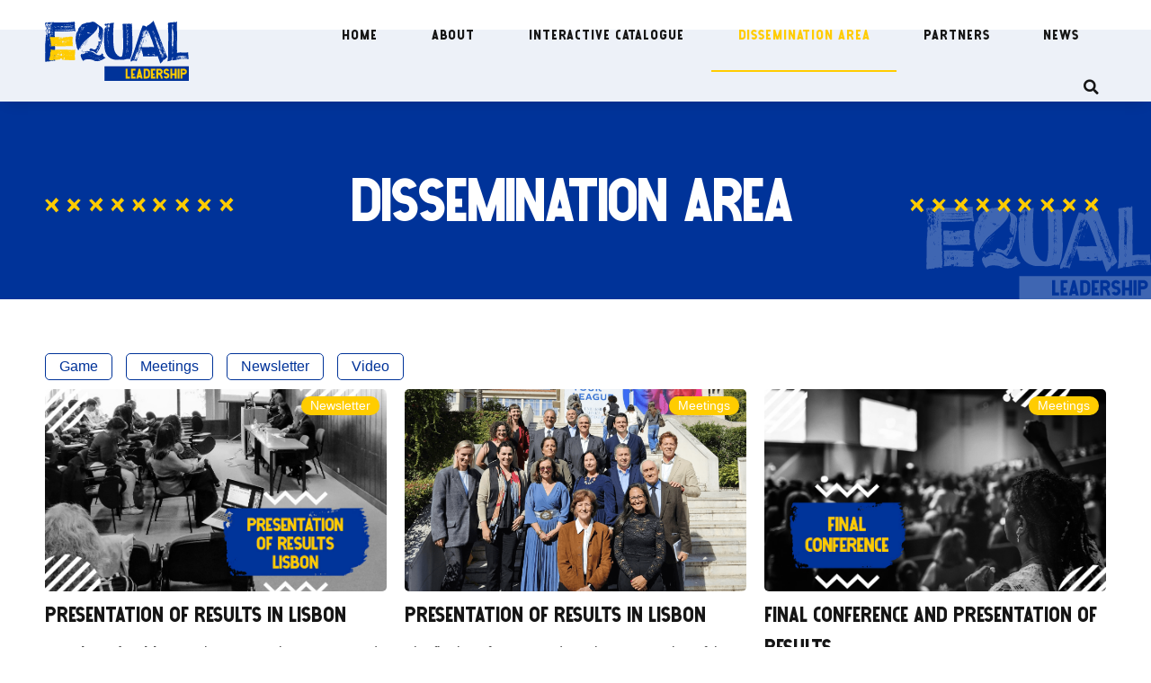

--- FILE ---
content_type: text/html; charset=UTF-8
request_url: https://equalleadership.eu/dissemination-area/
body_size: 29748
content:
<!DOCTYPE html><html lang="en-US" prefix="og: https://ogp.me/ns#"><head><script data-no-optimize="1">var litespeed_docref=sessionStorage.getItem("litespeed_docref");litespeed_docref&&(Object.defineProperty(document,"referrer",{get:function(){return litespeed_docref}}),sessionStorage.removeItem("litespeed_docref"));</script> <meta charset="UTF-8"><style>img:is([sizes="auto" i], [sizes^="auto," i]) { contain-intrinsic-size: 3000px 1500px }</style> <script id="cookieyes" type="litespeed/javascript" data-src="https://cdn-cookieyes.com/client_data/3ee730ea07b2a55a6b1bba12/script.js"></script><meta name="viewport" content="width=device-width, initial-scale=1"><title>Dissemination Area &bull; Equal Leadership</title><meta name="description" content="Dissemination Area. Download here the newsletters that we publish periodically or subscribe if you want to receive them directly."/><meta name="robots" content="follow, index, max-snippet:-1, max-video-preview:-1, max-image-preview:large"/><link rel="canonical" href="https://equalleadership.eu/dissemination-area/" /><meta property="og:locale" content="en_US" /><meta property="og:type" content="article" /><meta property="og:title" content="Dissemination Area &bull; Equal Leadership" /><meta property="og:description" content="Dissemination Area. Download here the newsletters that we publish periodically or subscribe if you want to receive them directly." /><meta property="og:url" content="https://equalleadership.eu/dissemination-area/" /><meta property="og:site_name" content="Equal Leadership" /><meta property="article:publisher" content="https://www.facebook.com/EQUALleadership" /><meta property="og:updated_time" content="2024-04-30T09:19:10+02:00" /><meta property="og:image" content="https://equalleadership.eu/wp-content/uploads/newsletter-december.jpg" /><meta property="og:image:secure_url" content="https://equalleadership.eu/wp-content/uploads/newsletter-december.jpg" /><meta property="og:image:width" content="853" /><meta property="og:image:height" content="574" /><meta property="og:image:alt" content="Dissemination Area" /><meta property="og:image:type" content="image/jpeg" /><meta property="article:published_time" content="2023-03-17T08:48:00+01:00" /><meta property="article:modified_time" content="2024-04-30T09:19:10+02:00" /><meta name="twitter:card" content="summary_large_image" /><meta name="twitter:title" content="Dissemination Area &bull; Equal Leadership" /><meta name="twitter:description" content="Dissemination Area. Download here the newsletters that we publish periodically or subscribe if you want to receive them directly." /><meta name="twitter:image" content="https://equalleadership.eu/wp-content/uploads/newsletter-december.jpg" /><meta name="twitter:label1" content="Time to read" /><meta name="twitter:data1" content="1 minute" /> <script type="application/ld+json" class="rank-math-schema">{"@context":"https://schema.org","@graph":[{"@type":"Organization","@id":"https://equalleadership.eu/#organization","name":"Equal Leadership","sameAs":["https://www.facebook.com/EQUALleadership","https://www.linkedin.com/company/equal-leadership-programme/"],"logo":{"@type":"ImageObject","@id":"https://equalleadership.eu/#logo","url":"https://equalleadership.eu/wp-content/uploads/logotipo-vector-color.png","contentUrl":"https://equalleadership.eu/wp-content/uploads/logotipo-vector-color.png","caption":"Equal Leadership","inLanguage":"en-US","width":"592","height":"248"}},{"@type":"WebSite","@id":"https://equalleadership.eu/#website","url":"https://equalleadership.eu","name":"Equal Leadership","publisher":{"@id":"https://equalleadership.eu/#organization"},"inLanguage":"en-US"},{"@type":"ImageObject","@id":"https://equalleadership.eu/wp-content/uploads/newsletter-december.jpg","url":"https://equalleadership.eu/wp-content/uploads/newsletter-december.jpg","width":"200","height":"200","inLanguage":"en-US"},{"@type":"WebPage","@id":"https://equalleadership.eu/dissemination-area/#webpage","url":"https://equalleadership.eu/dissemination-area/","name":"Dissemination Area &bull; Equal Leadership","datePublished":"2023-03-17T08:48:00+01:00","dateModified":"2024-04-30T09:19:10+02:00","isPartOf":{"@id":"https://equalleadership.eu/#website"},"primaryImageOfPage":{"@id":"https://equalleadership.eu/wp-content/uploads/newsletter-december.jpg"},"inLanguage":"en-US"},{"@type":"Person","@id":"https://equalleadership.eu/dissemination-area/#author","name":"Anxo S\u00e1nchez","image":{"@type":"ImageObject","@id":"https://equalleadership.eu/wp-content/litespeed/avatar/1690c3da0abf06215d1244a5cfb5e01f.jpg?ver=1764316063","url":"https://equalleadership.eu/wp-content/litespeed/avatar/1690c3da0abf06215d1244a5cfb5e01f.jpg?ver=1764316063","caption":"Anxo S\u00e1nchez","inLanguage":"en-US"},"sameAs":["https://equalleadership.eu"],"worksFor":{"@id":"https://equalleadership.eu/#organization"}},{"@type":"Article","headline":"Dissemination Area &bull; Equal Leadership","keywords":"Dissemination Area","datePublished":"2023-03-17T08:48:00+01:00","dateModified":"2024-04-30T09:19:10+02:00","author":{"@id":"https://equalleadership.eu/dissemination-area/#author","name":"Anxo S\u00e1nchez"},"publisher":{"@id":"https://equalleadership.eu/#organization"},"description":"Dissemination Area. Download here the newsletters that we publish periodically or subscribe if you want to receive them directly.","name":"Dissemination Area &bull; Equal Leadership","@id":"https://equalleadership.eu/dissemination-area/#richSnippet","isPartOf":{"@id":"https://equalleadership.eu/dissemination-area/#webpage"},"image":{"@id":"https://equalleadership.eu/wp-content/uploads/newsletter-december.jpg"},"inLanguage":"en-US","mainEntityOfPage":{"@id":"https://equalleadership.eu/dissemination-area/#webpage"}}]}</script> <link rel="alternate" type="application/rss+xml" title="Equal Leadership &raquo; Feed" href="https://equalleadership.eu/feed/" /><link rel="alternate" type="application/rss+xml" title="Equal Leadership &raquo; Comments Feed" href="https://equalleadership.eu/comments/feed/" /><link data-optimized="2" rel="stylesheet" href="https://equalleadership.eu/wp-content/litespeed/css/ae5d57fd948f01fff858ab69f3f631bf.css?ver=03c04" /><style id='classic-theme-styles-inline-css'>/*! This file is auto-generated */
.wp-block-button__link{color:#fff;background-color:#32373c;border-radius:9999px;box-shadow:none;text-decoration:none;padding:calc(.667em + 2px) calc(1.333em + 2px);font-size:1.125em}.wp-block-file__button{background:#32373c;color:#fff;text-decoration:none}</style><style id='global-styles-inline-css'>:root{--wp--preset--aspect-ratio--square: 1;--wp--preset--aspect-ratio--4-3: 4/3;--wp--preset--aspect-ratio--3-4: 3/4;--wp--preset--aspect-ratio--3-2: 3/2;--wp--preset--aspect-ratio--2-3: 2/3;--wp--preset--aspect-ratio--16-9: 16/9;--wp--preset--aspect-ratio--9-16: 9/16;--wp--preset--color--black: #000000;--wp--preset--color--cyan-bluish-gray: #abb8c3;--wp--preset--color--white: #ffffff;--wp--preset--color--pale-pink: #f78da7;--wp--preset--color--vivid-red: #cf2e2e;--wp--preset--color--luminous-vivid-orange: #ff6900;--wp--preset--color--luminous-vivid-amber: #fcb900;--wp--preset--color--light-green-cyan: #7bdcb5;--wp--preset--color--vivid-green-cyan: #00d084;--wp--preset--color--pale-cyan-blue: #8ed1fc;--wp--preset--color--vivid-cyan-blue: #0693e3;--wp--preset--color--vivid-purple: #9b51e0;--wp--preset--color--contrast: var(--contrast);--wp--preset--color--contrast-2: var(--contrast-2);--wp--preset--color--contrast-3: var(--contrast-3);--wp--preset--color--base: var(--base);--wp--preset--color--base-2: var(--base-2);--wp--preset--color--base-3: var(--base-3);--wp--preset--color--accent: var(--accent);--wp--preset--gradient--vivid-cyan-blue-to-vivid-purple: linear-gradient(135deg,rgba(6,147,227,1) 0%,rgb(155,81,224) 100%);--wp--preset--gradient--light-green-cyan-to-vivid-green-cyan: linear-gradient(135deg,rgb(122,220,180) 0%,rgb(0,208,130) 100%);--wp--preset--gradient--luminous-vivid-amber-to-luminous-vivid-orange: linear-gradient(135deg,rgba(252,185,0,1) 0%,rgba(255,105,0,1) 100%);--wp--preset--gradient--luminous-vivid-orange-to-vivid-red: linear-gradient(135deg,rgba(255,105,0,1) 0%,rgb(207,46,46) 100%);--wp--preset--gradient--very-light-gray-to-cyan-bluish-gray: linear-gradient(135deg,rgb(238,238,238) 0%,rgb(169,184,195) 100%);--wp--preset--gradient--cool-to-warm-spectrum: linear-gradient(135deg,rgb(74,234,220) 0%,rgb(151,120,209) 20%,rgb(207,42,186) 40%,rgb(238,44,130) 60%,rgb(251,105,98) 80%,rgb(254,248,76) 100%);--wp--preset--gradient--blush-light-purple: linear-gradient(135deg,rgb(255,206,236) 0%,rgb(152,150,240) 100%);--wp--preset--gradient--blush-bordeaux: linear-gradient(135deg,rgb(254,205,165) 0%,rgb(254,45,45) 50%,rgb(107,0,62) 100%);--wp--preset--gradient--luminous-dusk: linear-gradient(135deg,rgb(255,203,112) 0%,rgb(199,81,192) 50%,rgb(65,88,208) 100%);--wp--preset--gradient--pale-ocean: linear-gradient(135deg,rgb(255,245,203) 0%,rgb(182,227,212) 50%,rgb(51,167,181) 100%);--wp--preset--gradient--electric-grass: linear-gradient(135deg,rgb(202,248,128) 0%,rgb(113,206,126) 100%);--wp--preset--gradient--midnight: linear-gradient(135deg,rgb(2,3,129) 0%,rgb(40,116,252) 100%);--wp--preset--font-size--small: 13px;--wp--preset--font-size--medium: 20px;--wp--preset--font-size--large: 36px;--wp--preset--font-size--x-large: 42px;--wp--preset--spacing--20: 0.44rem;--wp--preset--spacing--30: 0.67rem;--wp--preset--spacing--40: 1rem;--wp--preset--spacing--50: 1.5rem;--wp--preset--spacing--60: 2.25rem;--wp--preset--spacing--70: 3.38rem;--wp--preset--spacing--80: 5.06rem;--wp--preset--shadow--natural: 6px 6px 9px rgba(0, 0, 0, 0.2);--wp--preset--shadow--deep: 12px 12px 50px rgba(0, 0, 0, 0.4);--wp--preset--shadow--sharp: 6px 6px 0px rgba(0, 0, 0, 0.2);--wp--preset--shadow--outlined: 6px 6px 0px -3px rgba(255, 255, 255, 1), 6px 6px rgba(0, 0, 0, 1);--wp--preset--shadow--crisp: 6px 6px 0px rgba(0, 0, 0, 1);}:where(.is-layout-flex){gap: 0.5em;}:where(.is-layout-grid){gap: 0.5em;}body .is-layout-flex{display: flex;}.is-layout-flex{flex-wrap: wrap;align-items: center;}.is-layout-flex > :is(*, div){margin: 0;}body .is-layout-grid{display: grid;}.is-layout-grid > :is(*, div){margin: 0;}:where(.wp-block-columns.is-layout-flex){gap: 2em;}:where(.wp-block-columns.is-layout-grid){gap: 2em;}:where(.wp-block-post-template.is-layout-flex){gap: 1.25em;}:where(.wp-block-post-template.is-layout-grid){gap: 1.25em;}.has-black-color{color: var(--wp--preset--color--black) !important;}.has-cyan-bluish-gray-color{color: var(--wp--preset--color--cyan-bluish-gray) !important;}.has-white-color{color: var(--wp--preset--color--white) !important;}.has-pale-pink-color{color: var(--wp--preset--color--pale-pink) !important;}.has-vivid-red-color{color: var(--wp--preset--color--vivid-red) !important;}.has-luminous-vivid-orange-color{color: var(--wp--preset--color--luminous-vivid-orange) !important;}.has-luminous-vivid-amber-color{color: var(--wp--preset--color--luminous-vivid-amber) !important;}.has-light-green-cyan-color{color: var(--wp--preset--color--light-green-cyan) !important;}.has-vivid-green-cyan-color{color: var(--wp--preset--color--vivid-green-cyan) !important;}.has-pale-cyan-blue-color{color: var(--wp--preset--color--pale-cyan-blue) !important;}.has-vivid-cyan-blue-color{color: var(--wp--preset--color--vivid-cyan-blue) !important;}.has-vivid-purple-color{color: var(--wp--preset--color--vivid-purple) !important;}.has-black-background-color{background-color: var(--wp--preset--color--black) !important;}.has-cyan-bluish-gray-background-color{background-color: var(--wp--preset--color--cyan-bluish-gray) !important;}.has-white-background-color{background-color: var(--wp--preset--color--white) !important;}.has-pale-pink-background-color{background-color: var(--wp--preset--color--pale-pink) !important;}.has-vivid-red-background-color{background-color: var(--wp--preset--color--vivid-red) !important;}.has-luminous-vivid-orange-background-color{background-color: var(--wp--preset--color--luminous-vivid-orange) !important;}.has-luminous-vivid-amber-background-color{background-color: var(--wp--preset--color--luminous-vivid-amber) !important;}.has-light-green-cyan-background-color{background-color: var(--wp--preset--color--light-green-cyan) !important;}.has-vivid-green-cyan-background-color{background-color: var(--wp--preset--color--vivid-green-cyan) !important;}.has-pale-cyan-blue-background-color{background-color: var(--wp--preset--color--pale-cyan-blue) !important;}.has-vivid-cyan-blue-background-color{background-color: var(--wp--preset--color--vivid-cyan-blue) !important;}.has-vivid-purple-background-color{background-color: var(--wp--preset--color--vivid-purple) !important;}.has-black-border-color{border-color: var(--wp--preset--color--black) !important;}.has-cyan-bluish-gray-border-color{border-color: var(--wp--preset--color--cyan-bluish-gray) !important;}.has-white-border-color{border-color: var(--wp--preset--color--white) !important;}.has-pale-pink-border-color{border-color: var(--wp--preset--color--pale-pink) !important;}.has-vivid-red-border-color{border-color: var(--wp--preset--color--vivid-red) !important;}.has-luminous-vivid-orange-border-color{border-color: var(--wp--preset--color--luminous-vivid-orange) !important;}.has-luminous-vivid-amber-border-color{border-color: var(--wp--preset--color--luminous-vivid-amber) !important;}.has-light-green-cyan-border-color{border-color: var(--wp--preset--color--light-green-cyan) !important;}.has-vivid-green-cyan-border-color{border-color: var(--wp--preset--color--vivid-green-cyan) !important;}.has-pale-cyan-blue-border-color{border-color: var(--wp--preset--color--pale-cyan-blue) !important;}.has-vivid-cyan-blue-border-color{border-color: var(--wp--preset--color--vivid-cyan-blue) !important;}.has-vivid-purple-border-color{border-color: var(--wp--preset--color--vivid-purple) !important;}.has-vivid-cyan-blue-to-vivid-purple-gradient-background{background: var(--wp--preset--gradient--vivid-cyan-blue-to-vivid-purple) !important;}.has-light-green-cyan-to-vivid-green-cyan-gradient-background{background: var(--wp--preset--gradient--light-green-cyan-to-vivid-green-cyan) !important;}.has-luminous-vivid-amber-to-luminous-vivid-orange-gradient-background{background: var(--wp--preset--gradient--luminous-vivid-amber-to-luminous-vivid-orange) !important;}.has-luminous-vivid-orange-to-vivid-red-gradient-background{background: var(--wp--preset--gradient--luminous-vivid-orange-to-vivid-red) !important;}.has-very-light-gray-to-cyan-bluish-gray-gradient-background{background: var(--wp--preset--gradient--very-light-gray-to-cyan-bluish-gray) !important;}.has-cool-to-warm-spectrum-gradient-background{background: var(--wp--preset--gradient--cool-to-warm-spectrum) !important;}.has-blush-light-purple-gradient-background{background: var(--wp--preset--gradient--blush-light-purple) !important;}.has-blush-bordeaux-gradient-background{background: var(--wp--preset--gradient--blush-bordeaux) !important;}.has-luminous-dusk-gradient-background{background: var(--wp--preset--gradient--luminous-dusk) !important;}.has-pale-ocean-gradient-background{background: var(--wp--preset--gradient--pale-ocean) !important;}.has-electric-grass-gradient-background{background: var(--wp--preset--gradient--electric-grass) !important;}.has-midnight-gradient-background{background: var(--wp--preset--gradient--midnight) !important;}.has-small-font-size{font-size: var(--wp--preset--font-size--small) !important;}.has-medium-font-size{font-size: var(--wp--preset--font-size--medium) !important;}.has-large-font-size{font-size: var(--wp--preset--font-size--large) !important;}.has-x-large-font-size{font-size: var(--wp--preset--font-size--x-large) !important;}
:where(.wp-block-post-template.is-layout-flex){gap: 1.25em;}:where(.wp-block-post-template.is-layout-grid){gap: 1.25em;}
:where(.wp-block-columns.is-layout-flex){gap: 2em;}:where(.wp-block-columns.is-layout-grid){gap: 2em;}
:root :where(.wp-block-pullquote){font-size: 1.5em;line-height: 1.6;}</style><style id='generate-style-inline-css'>.generate-page-header, .page-header-image, .page-header-image-single {display:none}
body{background-color:var(--base-3);color:var(--contrast);}a{color:var(--accent);}a{text-decoration:underline;}.entry-title a, .site-branding a, a.button, .wp-block-button__link, .main-navigation a{text-decoration:none;}a:hover, a:focus, a:active{color:var(--contrast);}.wp-block-group__inner-container{max-width:1200px;margin-left:auto;margin-right:auto;}.generate-back-to-top{font-size:20px;border-radius:3px;position:fixed;bottom:30px;right:30px;line-height:40px;width:40px;text-align:center;z-index:10;transition:opacity 300ms ease-in-out;opacity:0.1;transform:translateY(1000px);}.generate-back-to-top__show{opacity:1;transform:translateY(0);}:root{--contrast:#222222;--contrast-2:#575760;--contrast-3:#b2b2be;--base:#f0f0f0;--base-2:#f7f8f9;--base-3:#ffffff;--accent:#1e73be;}:root .has-contrast-color{color:var(--contrast);}:root .has-contrast-background-color{background-color:var(--contrast);}:root .has-contrast-2-color{color:var(--contrast-2);}:root .has-contrast-2-background-color{background-color:var(--contrast-2);}:root .has-contrast-3-color{color:var(--contrast-3);}:root .has-contrast-3-background-color{background-color:var(--contrast-3);}:root .has-base-color{color:var(--base);}:root .has-base-background-color{background-color:var(--base);}:root .has-base-2-color{color:var(--base-2);}:root .has-base-2-background-color{background-color:var(--base-2);}:root .has-base-3-color{color:var(--base-3);}:root .has-base-3-background-color{background-color:var(--base-3);}:root .has-accent-color{color:var(--accent);}:root .has-accent-background-color{background-color:var(--accent);}.top-bar{background-color:#636363;color:#ffffff;}.top-bar a{color:#ffffff;}.top-bar a:hover{color:#303030;}.site-header{background-color:var(--base-3);}.main-title a,.main-title a:hover{color:var(--contrast);}.site-description{color:var(--contrast-2);}.mobile-menu-control-wrapper .menu-toggle,.mobile-menu-control-wrapper .menu-toggle:hover,.mobile-menu-control-wrapper .menu-toggle:focus,.has-inline-mobile-toggle #site-navigation.toggled{background-color:rgba(0, 0, 0, 0.02);}.main-navigation,.main-navigation ul ul{background-color:var(--base-3);}.main-navigation .main-nav ul li a, .main-navigation .menu-toggle, .main-navigation .menu-bar-items{color:var(--contrast);}.main-navigation .main-nav ul li:not([class*="current-menu-"]):hover > a, .main-navigation .main-nav ul li:not([class*="current-menu-"]):focus > a, .main-navigation .main-nav ul li.sfHover:not([class*="current-menu-"]) > a, .main-navigation .menu-bar-item:hover > a, .main-navigation .menu-bar-item.sfHover > a{color:var(--accent);}button.menu-toggle:hover,button.menu-toggle:focus{color:var(--contrast);}.main-navigation .main-nav ul li[class*="current-menu-"] > a{color:var(--accent);}.navigation-search input[type="search"],.navigation-search input[type="search"]:active, .navigation-search input[type="search"]:focus, .main-navigation .main-nav ul li.search-item.active > a, .main-navigation .menu-bar-items .search-item.active > a{color:var(--accent);}.main-navigation ul ul{background-color:var(--base);}.separate-containers .inside-article, .separate-containers .comments-area, .separate-containers .page-header, .one-container .container, .separate-containers .paging-navigation, .inside-page-header{background-color:var(--base-3);}.entry-title a{color:var(--contrast);}.entry-title a:hover{color:var(--contrast-2);}.entry-meta{color:var(--contrast-2);}.sidebar .widget{background-color:var(--base-3);}.footer-widgets{background-color:var(--base-3);}.site-info{background-color:var(--base-3);}input[type="text"],input[type="email"],input[type="url"],input[type="password"],input[type="search"],input[type="tel"],input[type="number"],textarea,select{color:var(--contrast);background-color:var(--base-2);border-color:var(--base);}input[type="text"]:focus,input[type="email"]:focus,input[type="url"]:focus,input[type="password"]:focus,input[type="search"]:focus,input[type="tel"]:focus,input[type="number"]:focus,textarea:focus,select:focus{color:var(--contrast);background-color:var(--base-2);border-color:var(--contrast-3);}button,html input[type="button"],input[type="reset"],input[type="submit"],a.button,a.wp-block-button__link:not(.has-background){color:#ffffff;background-color:#55555e;}button:hover,html input[type="button"]:hover,input[type="reset"]:hover,input[type="submit"]:hover,a.button:hover,button:focus,html input[type="button"]:focus,input[type="reset"]:focus,input[type="submit"]:focus,a.button:focus,a.wp-block-button__link:not(.has-background):active,a.wp-block-button__link:not(.has-background):focus,a.wp-block-button__link:not(.has-background):hover{color:#ffffff;background-color:#3f4047;}a.generate-back-to-top{background-color:rgba( 0,0,0,0.4 );color:#ffffff;}a.generate-back-to-top:hover,a.generate-back-to-top:focus{background-color:rgba( 0,0,0,0.6 );color:#ffffff;}:root{--gp-search-modal-bg-color:var(--base-3);--gp-search-modal-text-color:var(--contrast);--gp-search-modal-overlay-bg-color:rgba(0,0,0,0.2);}@media (max-width:768px){.main-navigation .menu-bar-item:hover > a, .main-navigation .menu-bar-item.sfHover > a{background:none;color:var(--contrast);}}.nav-below-header .main-navigation .inside-navigation.grid-container, .nav-above-header .main-navigation .inside-navigation.grid-container{padding:0px 20px 0px 20px;}.site-main .wp-block-group__inner-container{padding:40px;}.separate-containers .paging-navigation{padding-top:20px;padding-bottom:20px;}.entry-content .alignwide, body:not(.no-sidebar) .entry-content .alignfull{margin-left:-40px;width:calc(100% + 80px);max-width:calc(100% + 80px);}.rtl .menu-item-has-children .dropdown-menu-toggle{padding-left:20px;}.rtl .main-navigation .main-nav ul li.menu-item-has-children > a{padding-right:20px;}@media (max-width:768px){.separate-containers .inside-article, .separate-containers .comments-area, .separate-containers .page-header, .separate-containers .paging-navigation, .one-container .site-content, .inside-page-header{padding:30px;}.site-main .wp-block-group__inner-container{padding:30px;}.inside-top-bar{padding-right:30px;padding-left:30px;}.inside-header{padding-right:30px;padding-left:30px;}.widget-area .widget{padding-top:30px;padding-right:30px;padding-bottom:30px;padding-left:30px;}.footer-widgets-container{padding-top:30px;padding-right:30px;padding-bottom:30px;padding-left:30px;}.inside-site-info{padding-right:30px;padding-left:30px;}.entry-content .alignwide, body:not(.no-sidebar) .entry-content .alignfull{margin-left:-30px;width:calc(100% + 60px);max-width:calc(100% + 60px);}.one-container .site-main .paging-navigation{margin-bottom:20px;}}/* End cached CSS */.is-right-sidebar{width:30%;}.is-left-sidebar{width:30%;}.site-content .content-area{width:100%;}@media (max-width:768px){.main-navigation .menu-toggle,.sidebar-nav-mobile:not(#sticky-placeholder){display:block;}.main-navigation ul,.gen-sidebar-nav,.main-navigation:not(.slideout-navigation):not(.toggled) .main-nav > ul,.has-inline-mobile-toggle #site-navigation .inside-navigation > *:not(.navigation-search):not(.main-nav){display:none;}.nav-align-right .inside-navigation,.nav-align-center .inside-navigation{justify-content:space-between;}.has-inline-mobile-toggle .mobile-menu-control-wrapper{display:flex;flex-wrap:wrap;}.has-inline-mobile-toggle .inside-header{flex-direction:row;text-align:left;flex-wrap:wrap;}.has-inline-mobile-toggle .header-widget,.has-inline-mobile-toggle #site-navigation{flex-basis:100%;}.nav-float-left .has-inline-mobile-toggle #site-navigation{order:10;}}
.elementor-template-full-width .site-content{display:block;}
.dynamic-author-image-rounded{border-radius:100%;}.dynamic-featured-image, .dynamic-author-image{vertical-align:middle;}.one-container.blog .dynamic-content-template:not(:last-child), .one-container.archive .dynamic-content-template:not(:last-child){padding-bottom:0px;}.dynamic-entry-excerpt > p:last-child{margin-bottom:0px;}</style><link rel="preconnect" href="https://fonts.gstatic.com/" crossorigin><link rel="https://api.w.org/" href="https://equalleadership.eu/wp-json/" /><link rel="alternate" title="JSON" type="application/json" href="https://equalleadership.eu/wp-json/wp/v2/pages/735" /><link rel="EditURI" type="application/rsd+xml" title="RSD" href="https://equalleadership.eu/xmlrpc.php?rsd" /><meta name="generator" content="WordPress 6.8.3" /><link rel='shortlink' href='https://equalleadership.eu/?p=735' /><link rel="alternate" title="oEmbed (JSON)" type="application/json+oembed" href="https://equalleadership.eu/wp-json/oembed/1.0/embed?url=https%3A%2F%2Fequalleadership.eu%2Fdissemination-area%2F" /><link rel="alternate" title="oEmbed (XML)" type="text/xml+oembed" href="https://equalleadership.eu/wp-json/oembed/1.0/embed?url=https%3A%2F%2Fequalleadership.eu%2Fdissemination-area%2F&#038;format=xml" /><meta name="generator" content="Elementor 3.13.4; features: e_dom_optimization, e_optimized_assets_loading, e_optimized_css_loading, a11y_improvements, additional_custom_breakpoints; settings: css_print_method-external, google_font-enabled, font_display-swap">
 <script type="litespeed/javascript" data-src="https://www.googletagmanager.com/gtag/js?id=G-KMNRVMXQJZ"></script> <script type="litespeed/javascript">window.dataLayer=window.dataLayer||[];function gtag(){dataLayer.push(arguments)}
gtag('js',new Date());gtag('config','G-KMNRVMXQJZ')</script><link rel="icon" href="https://equalleadership.eu/wp-content/uploads/favicon-150x150.png" sizes="32x32" /><link rel="icon" href="https://equalleadership.eu/wp-content/uploads/favicon-300x300.png" sizes="192x192" /><link rel="apple-touch-icon" href="https://equalleadership.eu/wp-content/uploads/favicon-300x300.png" /><meta name="msapplication-TileImage" content="https://equalleadership.eu/wp-content/uploads/favicon-300x300.png" /><style id="wp-custom-css">.generate-back-to-top	{
	color:#ffffff !important;
}

.cky-btn	{
	padding:8px !important;
	font-size:15px !important;
}

.cky-btn-revisit{
	background-color:#003399 !important;
}

.cky-accordion-btn {
	background-color:#ffffff !important;
}

.wp-block-file__button	{
	background-color: #FFCC00;
	color: #161616 !important;
}</style></head><body class="wp-singular page-template-default page page-id-735 wp-custom-logo wp-embed-responsive wp-theme-generatepress wp-child-theme-generatepress_child no-sidebar nav-float-right one-container header-aligned-left dropdown-hover full-width-content elementor-default elementor-kit-54 elementor-page elementor-page-735" itemtype="https://schema.org/WebPage" itemscope>
<a class="screen-reader-text skip-link" href="#content" title="Skip to content">Skip to content</a><div data-elementor-type="header" data-elementor-id="182" class="elementor elementor-182 elementor-location-header"><section class="elementor-section elementor-top-section elementor-element elementor-element-15cfe93 elementor-section-content-middle elementor-section-boxed elementor-section-height-default elementor-section-height-default" data-id="15cfe93" data-element_type="section" data-settings="{&quot;background_background&quot;:&quot;classic&quot;,&quot;sticky&quot;:&quot;top&quot;,&quot;sticky_effects_offset&quot;:80,&quot;sticky_effects_offset_tablet&quot;:0,&quot;sticky_effects_offset_mobile&quot;:0,&quot;jet_parallax_layout_list&quot;:[],&quot;sticky_on&quot;:[&quot;desktop&quot;,&quot;tablet&quot;,&quot;mobile&quot;],&quot;sticky_offset&quot;:0}"><div class="elementor-container elementor-column-gap-no"><div class="elementor-column elementor-col-50 elementor-top-column elementor-element elementor-element-e5e28f7" data-id="e5e28f7" data-element_type="column"><div class="elementor-widget-wrap elementor-element-populated"><div class="elementor-element elementor-element-29ce141 logo elementor-widget elementor-widget-image" data-id="29ce141" data-element_type="widget" data-widget_type="image.default"><div class="elementor-widget-container"><style>/*! elementor - v3.13.3 - 28-05-2023 */
.elementor-widget-image{text-align:center}.elementor-widget-image a{display:inline-block}.elementor-widget-image a img[src$=".svg"]{width:48px}.elementor-widget-image img{vertical-align:middle;display:inline-block}</style><a href="https://equalleadership.eu/">
<img data-lazyloaded="1" src="[data-uri]" width="592" height="247" data-src="https://equalleadership.eu/wp-content/uploads/logotipo-vector-color.svg" class="attachment-full size-full wp-image-751" alt="Equal Leadership logo" />								</a></div></div></div></div><div class="elementor-column elementor-col-50 elementor-top-column elementor-element elementor-element-6eaeb50" data-id="6eaeb50" data-element_type="column"><div class="elementor-widget-wrap elementor-element-populated"><div class="elementor-element elementor-element-34ffa3d elementor-nav-menu__align-right elementor-nav-menu--stretch elementor-nav-menu__text-align-center elementor-widget__width-auto elementor-nav-menu--dropdown-tablet elementor-nav-menu--toggle elementor-nav-menu--burger elementor-widget elementor-widget-nav-menu" data-id="34ffa3d" data-element_type="widget" data-settings="{&quot;full_width&quot;:&quot;stretch&quot;,&quot;layout&quot;:&quot;horizontal&quot;,&quot;submenu_icon&quot;:{&quot;value&quot;:&quot;&lt;i class=\&quot;fas fa-caret-down\&quot;&gt;&lt;\/i&gt;&quot;,&quot;library&quot;:&quot;fa-solid&quot;},&quot;toggle&quot;:&quot;burger&quot;}" data-widget_type="nav-menu.default"><div class="elementor-widget-container"><nav class="elementor-nav-menu--main elementor-nav-menu__container elementor-nav-menu--layout-horizontal e--pointer-underline e--animation-slide"><ul id="menu-1-34ffa3d" class="elementor-nav-menu"><li class="menu-item menu-item-type-post_type menu-item-object-page menu-item-home menu-item-744"><a href="https://equalleadership.eu/" class="elementor-item">Home</a></li><li class="menu-item menu-item-type-post_type menu-item-object-page menu-item-741"><a href="https://equalleadership.eu/about/" class="elementor-item">About</a></li><li class="menu-item menu-item-type-custom menu-item-object-custom menu-item-1284"><a href="https://propege.c-napse.pt/" class="elementor-item">Interactive Catalogue</a></li><li class="menu-item menu-item-type-post_type menu-item-object-page current-menu-item page_item page-item-735 current_page_item menu-item-743"><a href="https://equalleadership.eu/dissemination-area/" aria-current="page" class="elementor-item elementor-item-active">Dissemination Area</a></li><li class="menu-item menu-item-type-post_type menu-item-object-page menu-item-742"><a href="https://equalleadership.eu/partners/" class="elementor-item">Partners</a></li><li class="menu-item menu-item-type-post_type menu-item-object-page menu-item-745"><a href="https://equalleadership.eu/news/" class="elementor-item">News</a></li></ul></nav><div class="elementor-menu-toggle" role="button" tabindex="0" aria-label="Menu Toggle" aria-expanded="false">
<i aria-hidden="true" role="presentation" class="elementor-menu-toggle__icon--open eicon-menu-bar"></i><i aria-hidden="true" role="presentation" class="elementor-menu-toggle__icon--close eicon-close"></i>			<span class="elementor-screen-only">Menu</span></div><nav class="elementor-nav-menu--dropdown elementor-nav-menu__container" aria-hidden="true"><ul id="menu-2-34ffa3d" class="elementor-nav-menu"><li class="menu-item menu-item-type-post_type menu-item-object-page menu-item-home menu-item-744"><a href="https://equalleadership.eu/" class="elementor-item" tabindex="-1">Home</a></li><li class="menu-item menu-item-type-post_type menu-item-object-page menu-item-741"><a href="https://equalleadership.eu/about/" class="elementor-item" tabindex="-1">About</a></li><li class="menu-item menu-item-type-custom menu-item-object-custom menu-item-1284"><a href="https://propege.c-napse.pt/" class="elementor-item" tabindex="-1">Interactive Catalogue</a></li><li class="menu-item menu-item-type-post_type menu-item-object-page current-menu-item page_item page-item-735 current_page_item menu-item-743"><a href="https://equalleadership.eu/dissemination-area/" aria-current="page" class="elementor-item elementor-item-active" tabindex="-1">Dissemination Area</a></li><li class="menu-item menu-item-type-post_type menu-item-object-page menu-item-742"><a href="https://equalleadership.eu/partners/" class="elementor-item" tabindex="-1">Partners</a></li><li class="menu-item menu-item-type-post_type menu-item-object-page menu-item-745"><a href="https://equalleadership.eu/news/" class="elementor-item" tabindex="-1">News</a></li></ul></nav></div></div><div class="elementor-element elementor-element-e237177 elementor-search-form--skin-full_screen elementor-widget__width-auto elementor-widget elementor-widget-search-form" data-id="e237177" data-element_type="widget" data-settings="{&quot;skin&quot;:&quot;full_screen&quot;}" data-widget_type="search-form.default"><div class="elementor-widget-container"><form class="elementor-search-form" action="https://equalleadership.eu" method="get" role="search"><div class="elementor-search-form__toggle" tabindex="0" role="button">
<i aria-hidden="true" class="fas fa-search"></i>				<span class="elementor-screen-only">Search</span></div><div class="elementor-search-form__container">
<label class="elementor-screen-only" for="elementor-search-form-e237177">Search</label>
<input id="elementor-search-form-e237177" placeholder="Search..." class="elementor-search-form__input" type="search" name="s" value=""><div class="dialog-lightbox-close-button dialog-close-button" role="button" tabindex="0">
<i aria-hidden="true" class="eicon-close"></i>					<span class="elementor-screen-only">Close this search box.</span></div></div></form></div></div></div></div></div></section></div><div class="site grid-container container hfeed" id="page"><div class="site-content" id="content"><div class="content-area" id="primary"><main class="site-main" id="main"><article id="post-735" class="post-735 page type-page status-publish" itemtype="https://schema.org/CreativeWork" itemscope><div class="inside-article"><div class="entry-content" itemprop="text"><div data-elementor-type="wp-page" data-elementor-id="735" class="elementor elementor-735"><section class="elementor-section elementor-top-section elementor-element elementor-element-5bd3204 elementor-section-height-min-height elementor-section-boxed elementor-section-height-default elementor-section-items-middle" data-id="5bd3204" data-element_type="section" data-settings="{&quot;background_background&quot;:&quot;classic&quot;,&quot;jet_parallax_layout_list&quot;:[]}"><div class="elementor-background-overlay"></div><div class="elementor-container elementor-column-gap-default"><div class="elementor-column elementor-col-100 elementor-top-column elementor-element elementor-element-6d28bc8" data-id="6d28bc8" data-element_type="column"><div class="elementor-widget-wrap elementor-element-populated"><div class="elementor-element elementor-element-1a1b605 elementor-widget elementor-widget-spacer" data-id="1a1b605" data-element_type="widget" data-widget_type="spacer.default"><div class="elementor-widget-container"><style>/*! elementor - v3.13.3 - 28-05-2023 */
.elementor-column .elementor-spacer-inner{height:var(--spacer-size)}.e-con{--container-widget-width:100%}.e-con-inner>.elementor-widget-spacer,.e-con>.elementor-widget-spacer{width:var(--container-widget-width,var(--spacer-size));--align-self:var(--container-widget-align-self,initial);--flex-shrink:0}.e-con-inner>.elementor-widget-spacer>.elementor-widget-container,.e-con-inner>.elementor-widget-spacer>.elementor-widget-container>.elementor-spacer,.e-con>.elementor-widget-spacer>.elementor-widget-container,.e-con>.elementor-widget-spacer>.elementor-widget-container>.elementor-spacer{height:100%}.e-con-inner>.elementor-widget-spacer>.elementor-widget-container>.elementor-spacer>.elementor-spacer-inner,.e-con>.elementor-widget-spacer>.elementor-widget-container>.elementor-spacer>.elementor-spacer-inner{height:var(--container-widget-height,var(--spacer-size))}</style><div class="elementor-spacer"><div class="elementor-spacer-inner"></div></div></div></div><section class="elementor-section elementor-inner-section elementor-element elementor-element-bf947f9 elementor-section-content-middle elementor-section-boxed elementor-section-height-default elementor-section-height-default" data-id="bf947f9" data-element_type="section" data-settings="{&quot;jet_parallax_layout_list&quot;:[]}"><div class="elementor-container elementor-column-gap-no"><div class="elementor-column elementor-col-33 elementor-inner-column elementor-element elementor-element-45bc75c" data-id="45bc75c" data-element_type="column"><div class="elementor-widget-wrap elementor-element-populated"><div class="elementor-element elementor-element-9dfc0cc elementor-hidden-mobile elementor-hidden-tablet elementor-widget-divider--separator-type-pattern elementor-widget-divider--no-spacing elementor-widget-divider--view-line elementor-widget elementor-widget-divider" data-id="9dfc0cc" data-element_type="widget" data-widget_type="divider.default"><div class="elementor-widget-container"><style>/*! elementor - v3.13.3 - 28-05-2023 */
.elementor-widget-divider{--divider-border-style:none;--divider-border-width:1px;--divider-color:#0c0d0e;--divider-icon-size:20px;--divider-element-spacing:10px;--divider-pattern-height:24px;--divider-pattern-size:20px;--divider-pattern-url:none;--divider-pattern-repeat:repeat-x}.elementor-widget-divider .elementor-divider{display:flex}.elementor-widget-divider .elementor-divider__text{font-size:15px;line-height:1;max-width:95%}.elementor-widget-divider .elementor-divider__element{margin:0 var(--divider-element-spacing);flex-shrink:0}.elementor-widget-divider .elementor-icon{font-size:var(--divider-icon-size)}.elementor-widget-divider .elementor-divider-separator{display:flex;margin:0;direction:ltr}.elementor-widget-divider--view-line_icon .elementor-divider-separator,.elementor-widget-divider--view-line_text .elementor-divider-separator{align-items:center}.elementor-widget-divider--view-line_icon .elementor-divider-separator:after,.elementor-widget-divider--view-line_icon .elementor-divider-separator:before,.elementor-widget-divider--view-line_text .elementor-divider-separator:after,.elementor-widget-divider--view-line_text .elementor-divider-separator:before{display:block;content:"";border-bottom:0;flex-grow:1;border-top:var(--divider-border-width) var(--divider-border-style) var(--divider-color)}.elementor-widget-divider--element-align-left .elementor-divider .elementor-divider-separator>.elementor-divider__svg:first-of-type{flex-grow:0;flex-shrink:100}.elementor-widget-divider--element-align-left .elementor-divider-separator:before{content:none}.elementor-widget-divider--element-align-left .elementor-divider__element{margin-left:0}.elementor-widget-divider--element-align-right .elementor-divider .elementor-divider-separator>.elementor-divider__svg:last-of-type{flex-grow:0;flex-shrink:100}.elementor-widget-divider--element-align-right .elementor-divider-separator:after{content:none}.elementor-widget-divider--element-align-right .elementor-divider__element{margin-right:0}.elementor-widget-divider:not(.elementor-widget-divider--view-line_text):not(.elementor-widget-divider--view-line_icon) .elementor-divider-separator{border-top:var(--divider-border-width) var(--divider-border-style) var(--divider-color)}.elementor-widget-divider--separator-type-pattern{--divider-border-style:none}.elementor-widget-divider--separator-type-pattern.elementor-widget-divider--view-line .elementor-divider-separator,.elementor-widget-divider--separator-type-pattern:not(.elementor-widget-divider--view-line) .elementor-divider-separator:after,.elementor-widget-divider--separator-type-pattern:not(.elementor-widget-divider--view-line) .elementor-divider-separator:before,.elementor-widget-divider--separator-type-pattern:not([class*=elementor-widget-divider--view]) .elementor-divider-separator{width:100%;min-height:var(--divider-pattern-height);-webkit-mask-size:var(--divider-pattern-size) 100%;mask-size:var(--divider-pattern-size) 100%;-webkit-mask-repeat:var(--divider-pattern-repeat);mask-repeat:var(--divider-pattern-repeat);background-color:var(--divider-color);-webkit-mask-image:var(--divider-pattern-url);mask-image:var(--divider-pattern-url)}.elementor-widget-divider--no-spacing{--divider-pattern-size:auto}.elementor-widget-divider--bg-round{--divider-pattern-repeat:round}.rtl .elementor-widget-divider .elementor-divider__text{direction:rtl}.e-con-inner>.elementor-widget-divider,.e-con>.elementor-widget-divider{width:var(--container-widget-width,100%);--flex-grow:var(--container-widget-flex-grow)}</style><div class="elementor-divider" style="--divider-pattern-url: url(&quot;data:image/svg+xml,%3Csvg xmlns=&#039;http://www.w3.org/2000/svg&#039; preserveAspectRatio=&#039;xMidYMid meet&#039; overflow=&#039;visible&#039; height=&#039;100%&#039; viewBox=&#039;0 0 126 26&#039; fill=&#039;black&#039; stroke=&#039;none&#039;%3E%3Cpath d=&#039;M10.7,6l2.5,2.6l-4,4.3l4,5.4l-2.5,1.9l-4.5-5.2l-3.9,4.2L0.7,17L4,13.1L0,8.6l2.3-1.3l3.9,3.9L10.7,6z M23.9,6.6l4.2,4.5L32,7.2l2.3,1.3l-4,4.5l3.2,3.9L32,19.1l-3.9-3.3l-4.5,4.3l-2.5-1.9l4.4-5.1l-4.2-3.9L23.9,6.6zM73.5,6L76,8.6l-4,4.3l4,5.4l-2.5,1.9l-4.5-5.2l-3.9,4.2L63.5,17l4.1-4.7L63.5,8l2.3-1.3l4.1,3.6L73.5,6z M94,6l2.5,2.6l-4,4.3l4,5.4L94,20.1l-3.9-5l-3.9,4.2L84,17l3.2-3.9L84,8.6l2.3-1.3l3.2,3.9L94,6z M106.9,6l4.5,5.1l3.9-3.9l2.3,1.3l-4,4.5l3.2,3.9l-1.6,2.1l-3.9-4.2l-4.5,5.2l-2.5-1.9l4-5.4l-4-4.3L106.9,6z M53.1,6l2.5,2.6l-4,4.3l4,4.6l-2.5,1.9l-4.5-4.5l-3.5,4.5L43.1,17l3.2-3.9l-4-4.5l2.3-1.3l3.9,3.9L53.1,6z&#039;/%3E%3C/svg%3E&quot;);">
<span class="elementor-divider-separator">
</span></div></div></div></div></div><div class="elementor-column elementor-col-33 elementor-inner-column elementor-element elementor-element-3a3815c" data-id="3a3815c" data-element_type="column"><div class="elementor-widget-wrap elementor-element-populated"><div class="elementor-element elementor-element-ddcd8af elementor-widget elementor-widget-heading" data-id="ddcd8af" data-element_type="widget" data-widget_type="heading.default"><div class="elementor-widget-container"><style>/*! elementor - v3.13.3 - 28-05-2023 */
.elementor-heading-title{padding:0;margin:0;line-height:1}.elementor-widget-heading .elementor-heading-title[class*=elementor-size-]>a{color:inherit;font-size:inherit;line-height:inherit}.elementor-widget-heading .elementor-heading-title.elementor-size-small{font-size:15px}.elementor-widget-heading .elementor-heading-title.elementor-size-medium{font-size:19px}.elementor-widget-heading .elementor-heading-title.elementor-size-large{font-size:29px}.elementor-widget-heading .elementor-heading-title.elementor-size-xl{font-size:39px}.elementor-widget-heading .elementor-heading-title.elementor-size-xxl{font-size:59px}</style><h1 class="elementor-heading-title elementor-size-default">Dissemination Area</h1></div></div></div></div><div class="elementor-column elementor-col-33 elementor-inner-column elementor-element elementor-element-f501a22" data-id="f501a22" data-element_type="column"><div class="elementor-widget-wrap elementor-element-populated"><div class="elementor-element elementor-element-7ed124a elementor-hidden-mobile elementor-hidden-tablet elementor-widget-divider--separator-type-pattern elementor-widget-divider--no-spacing elementor-widget-divider--view-line elementor-widget elementor-widget-divider" data-id="7ed124a" data-element_type="widget" data-widget_type="divider.default"><div class="elementor-widget-container"><div class="elementor-divider" style="--divider-pattern-url: url(&quot;data:image/svg+xml,%3Csvg xmlns=&#039;http://www.w3.org/2000/svg&#039; preserveAspectRatio=&#039;xMidYMid meet&#039; overflow=&#039;visible&#039; height=&#039;100%&#039; viewBox=&#039;0 0 126 26&#039; fill=&#039;black&#039; stroke=&#039;none&#039;%3E%3Cpath d=&#039;M10.7,6l2.5,2.6l-4,4.3l4,5.4l-2.5,1.9l-4.5-5.2l-3.9,4.2L0.7,17L4,13.1L0,8.6l2.3-1.3l3.9,3.9L10.7,6z M23.9,6.6l4.2,4.5L32,7.2l2.3,1.3l-4,4.5l3.2,3.9L32,19.1l-3.9-3.3l-4.5,4.3l-2.5-1.9l4.4-5.1l-4.2-3.9L23.9,6.6zM73.5,6L76,8.6l-4,4.3l4,5.4l-2.5,1.9l-4.5-5.2l-3.9,4.2L63.5,17l4.1-4.7L63.5,8l2.3-1.3l4.1,3.6L73.5,6z M94,6l2.5,2.6l-4,4.3l4,5.4L94,20.1l-3.9-5l-3.9,4.2L84,17l3.2-3.9L84,8.6l2.3-1.3l3.2,3.9L94,6z M106.9,6l4.5,5.1l3.9-3.9l2.3,1.3l-4,4.5l3.2,3.9l-1.6,2.1l-3.9-4.2l-4.5,5.2l-2.5-1.9l4-5.4l-4-4.3L106.9,6z M53.1,6l2.5,2.6l-4,4.3l4,4.6l-2.5,1.9l-4.5-4.5l-3.5,4.5L43.1,17l3.2-3.9l-4-4.5l2.3-1.3l3.9,3.9L53.1,6z&#039;/%3E%3C/svg%3E&quot;);">
<span class="elementor-divider-separator">
</span></div></div></div></div></div></div></section></div></div></div></section><section class="elementor-section elementor-top-section elementor-element elementor-element-394d48d elementor-section-boxed elementor-section-height-default elementor-section-height-default" data-id="394d48d" data-element_type="section" data-settings="{&quot;jet_parallax_layout_list&quot;:[]}"><div class="elementor-container elementor-column-gap-default"><div class="elementor-column elementor-col-100 elementor-top-column elementor-element elementor-element-63f96f7" data-id="63f96f7" data-element_type="column"><div class="elementor-widget-wrap elementor-element-populated"><div class="elementor-element elementor-element-5370b14 elementor-widget elementor-widget-jet-smart-filters-checkboxes" data-id="5370b14" data-element_type="widget" data-widget_type="jet-smart-filters-checkboxes.default"><div class="elementor-widget-container"><div class="jet-smart-filters-checkboxes jet-filter " data-indexer-rule="show" data-show-counter="" data-change-counter="always"><div class="jet-checkboxes-list" data-query-type="tax_query" data-query-var="type-of-content" data-smart-filter="checkboxes" data-filter-id="1318" data-apply-type="ajax" data-content-provider="jet-engine" data-additional-providers="" data-query-id="lista-dissemination" data-active-label="" data-layout-options="{&quot;show_label&quot;:&quot;&quot;,&quot;display_options&quot;:{&quot;show_items_label&quot;:false,&quot;show_decorator&quot;:false,&quot;filter_image_size&quot;:&quot;full&quot;,&quot;show_counter&quot;:false}}" data-query-var-suffix=""><fieldset class="jet-checkboxes-list-wrapper"><legend style="display:none;">Seleccionar categoría</legend><div class="jet-checkboxes-list__row jet-filter-row">
<label class="jet-checkboxes-list__item" >
<input
type="checkbox"
class="jet-checkboxes-list__input"
name="type-of-content"
value="28"
data-label="Game"
aria-label="Game"
><div class="jet-checkboxes-list__button">
<span class="jet-checkboxes-list__label">Game</span></div>
</label></div><div class="jet-checkboxes-list__row jet-filter-row">
<label class="jet-checkboxes-list__item" >
<input
type="checkbox"
class="jet-checkboxes-list__input"
name="type-of-content"
value="26"
data-label="Meetings"
aria-label="Meetings"
><div class="jet-checkboxes-list__button">
<span class="jet-checkboxes-list__label">Meetings</span></div>
</label></div><div class="jet-checkboxes-list__row jet-filter-row">
<label class="jet-checkboxes-list__item" >
<input
type="checkbox"
class="jet-checkboxes-list__input"
name="type-of-content"
value="25"
data-label="Newsletter"
aria-label="Newsletter"
><div class="jet-checkboxes-list__button">
<span class="jet-checkboxes-list__label">Newsletter</span></div>
</label></div><div class="jet-checkboxes-list__row jet-filter-row">
<label class="jet-checkboxes-list__item" >
<input
type="checkbox"
class="jet-checkboxes-list__input"
name="type-of-content"
value="27"
data-label="Video"
aria-label="Video"
><div class="jet-checkboxes-list__button">
<span class="jet-checkboxes-list__label">Video</span></div>
</label></div></fieldset></div></div></div></div><div class="elementor-element elementor-element-d10b476 elementor-widget elementor-widget-jet-listing-grid" data-id="d10b476" data-element_type="widget" id="lista-dissemination" data-settings="{&quot;columns&quot;:3,&quot;columns_tablet&quot;:&quot;2&quot;,&quot;columns_mobile&quot;:&quot;1&quot;}" data-widget_type="jet-listing-grid.default"><div class="elementor-widget-container"><div class="jet-listing-grid jet-listing"><div class="jet-listing-grid__items grid-col-desk-3 grid-col-tablet-2 grid-col-mobile-1 jet-listing-grid--1296" data-queried-id="735|WP_Post" data-nav="{&quot;enabled&quot;:false,&quot;type&quot;:null,&quot;more_el&quot;:null,&quot;query&quot;:[],&quot;widget_settings&quot;:{&quot;lisitng_id&quot;:1296,&quot;posts_num&quot;:99,&quot;columns&quot;:3,&quot;columns_tablet&quot;:2,&quot;columns_mobile&quot;:1,&quot;is_archive_template&quot;:&quot;&quot;,&quot;post_status&quot;:[&quot;publish&quot;],&quot;use_random_posts_num&quot;:&quot;&quot;,&quot;max_posts_num&quot;:9,&quot;not_found_message&quot;:&quot;No data was found&quot;,&quot;is_masonry&quot;:false,&quot;equal_columns_height&quot;:&quot;&quot;,&quot;use_load_more&quot;:&quot;&quot;,&quot;load_more_id&quot;:&quot;&quot;,&quot;load_more_type&quot;:&quot;click&quot;,&quot;load_more_offset&quot;:{&quot;unit&quot;:&quot;px&quot;,&quot;size&quot;:0,&quot;sizes&quot;:[]},&quot;use_custom_post_types&quot;:&quot;&quot;,&quot;custom_post_types&quot;:[],&quot;hide_widget_if&quot;:&quot;&quot;,&quot;carousel_enabled&quot;:&quot;&quot;,&quot;slides_to_scroll&quot;:&quot;1&quot;,&quot;arrows&quot;:&quot;true&quot;,&quot;arrow_icon&quot;:&quot;fa fa-angle-left&quot;,&quot;dots&quot;:&quot;&quot;,&quot;autoplay&quot;:&quot;true&quot;,&quot;pause_on_hover&quot;:&quot;true&quot;,&quot;autoplay_speed&quot;:5000,&quot;infinite&quot;:&quot;true&quot;,&quot;center_mode&quot;:&quot;&quot;,&quot;effect&quot;:&quot;slide&quot;,&quot;speed&quot;:500,&quot;inject_alternative_items&quot;:&quot;&quot;,&quot;injection_items&quot;:[],&quot;scroll_slider_enabled&quot;:&quot;&quot;,&quot;scroll_slider_on&quot;:[&quot;desktop&quot;,&quot;tablet&quot;,&quot;mobile&quot;],&quot;custom_query&quot;:false,&quot;custom_query_id&quot;:&quot;&quot;,&quot;_element_id&quot;:&quot;lista-dissemination&quot;}}" data-page="1" data-pages="1" data-listing-source="posts" data-listing-id="1296" data-query-id=""><div class="jet-listing-grid__item jet-listing-dynamic-post-1463" data-post-id="1463" ><div data-elementor-type="jet-listing-items" data-elementor-id="1296" class="elementor elementor-1296"><section class="elementor-section elementor-top-section elementor-element elementor-element-f4b00ff elementor-section-boxed elementor-section-height-default elementor-section-height-default" data-id="f4b00ff" data-element_type="section" data-settings="{&quot;jet_parallax_layout_list&quot;:[]}"><div class="elementor-container elementor-column-gap-default"><div class="elementor-column elementor-col-100 elementor-top-column elementor-element elementor-element-67d9bdd" data-id="67d9bdd" data-element_type="column"><div class="elementor-widget-wrap elementor-element-populated"><div class="elementor-element elementor-element-e95fff2 elementor-widget__width-auto elementor-absolute elementor-widget elementor-widget-jet-listing-dynamic-terms" data-id="e95fff2" data-element_type="widget" data-settings="{&quot;_position&quot;:&quot;absolute&quot;}" data-widget_type="jet-listing-dynamic-terms.default"><div class="elementor-widget-container"><div class="jet-listing jet-listing-dynamic-terms"><span class="jet-listing-dynamic-terms__link">Newsletter</span></div></div></div><div class="elementor-element elementor-element-e2bb9ae elementor-widget elementor-widget-jet-listing-dynamic-image" data-id="e2bb9ae" data-element_type="widget" data-widget_type="jet-listing-dynamic-image.default"><div class="elementor-widget-container"><div class="jet-listing jet-listing-dynamic-image"><img data-lazyloaded="1" src="[data-uri]" decoding="async" width="853" height="574" data-src="https://equalleadership.eu/wp-content/uploads/results-newsletter.jpg" class="jet-listing-dynamic-image__img attachment-full size-full wp-post-image" alt="results-newsletter" data-srcset="https://equalleadership.eu/wp-content/uploads/results-newsletter.jpg 853w, https://equalleadership.eu/wp-content/uploads/results-newsletter-300x202.jpg 300w, https://equalleadership.eu/wp-content/uploads/results-newsletter-768x517.jpg 768w" data-sizes="(max-width: 853px) 100vw, 853px" loading="eager" /></div></div></div><div class="elementor-element elementor-element-57dbb63 elementor-widget elementor-widget-jet-listing-dynamic-field" data-id="57dbb63" data-element_type="widget" data-widget_type="jet-listing-dynamic-field.default"><div class="elementor-widget-container"><div class="jet-listing jet-listing-dynamic-field display-inline"><div class="jet-listing-dynamic-field__inline-wrap"><h4 class="jet-listing-dynamic-field__content">Presentation of results in Lisbon</h4></div></div></div></div><div class="elementor-element elementor-element-bad80f4 elementor-widget elementor-widget-jet-listing-dynamic-field" data-id="bad80f4" data-element_type="widget" data-widget_type="jet-listing-dynamic-field.default"><div class="elementor-widget-container"><div class="jet-listing jet-listing-dynamic-field display-inline"><div class="jet-listing-dynamic-field__inline-wrap"><div class="jet-listing-dynamic-field__content"><p><strong>Equal Leadership. </strong>Nearly 600 people, partners and stakeholders, in the Programme gathered to attend the final conference.</p></div></div></div></div></div><div class="elementor-element elementor-element-b0614e1 elementor-widget elementor-widget-jet-listing-dynamic-link" data-id="b0614e1" data-element_type="widget" data-widget_type="jet-listing-dynamic-link.default"><div class="elementor-widget-container"><div class="jet-listing jet-listing-dynamic-link"><a href="https://mailchi.mp/eb8d37a5d6fe/newsletter-outputs-and-results" class="jet-listing-dynamic-link__link" target="_blank" rel="noopener"><span class="jet-listing-dynamic-link__label">See more info</span></a></div></div></div></div></div></div></section></div></div><div class="jet-listing-grid__item jet-listing-dynamic-post-1459" data-post-id="1459" ><div data-elementor-type="jet-listing-items" data-elementor-id="1296" class="elementor elementor-1296"><section class="elementor-section elementor-top-section elementor-element elementor-element-f4b00ff elementor-section-boxed elementor-section-height-default elementor-section-height-default" data-id="f4b00ff" data-element_type="section" data-settings="{&quot;jet_parallax_layout_list&quot;:[]}"><div class="elementor-container elementor-column-gap-default"><div class="elementor-column elementor-col-100 elementor-top-column elementor-element elementor-element-67d9bdd" data-id="67d9bdd" data-element_type="column"><div class="elementor-widget-wrap elementor-element-populated"><div class="elementor-element elementor-element-e95fff2 elementor-widget__width-auto elementor-absolute elementor-widget elementor-widget-jet-listing-dynamic-terms" data-id="e95fff2" data-element_type="widget" data-settings="{&quot;_position&quot;:&quot;absolute&quot;}" data-widget_type="jet-listing-dynamic-terms.default"><div class="elementor-widget-container"><div class="jet-listing jet-listing-dynamic-terms"><span class="jet-listing-dynamic-terms__link">Meetings</span></div></div></div><div class="elementor-element elementor-element-e2bb9ae elementor-widget elementor-widget-jet-listing-dynamic-image" data-id="e2bb9ae" data-element_type="widget" data-widget_type="jet-listing-dynamic-image.default"><div class="elementor-widget-container"><div class="jet-listing jet-listing-dynamic-image"><img data-lazyloaded="1" src="[data-uri]" decoding="async" width="1392" height="1592" data-src="https://equalleadership.eu/wp-content/uploads/Final-Conference-Lisbon-EQUAL-Leadership.png" class="jet-listing-dynamic-image__img attachment-full size-full wp-post-image" alt="Final Conference Lisbon EQUAL Leadership" data-srcset="https://equalleadership.eu/wp-content/uploads/Final-Conference-Lisbon-EQUAL-Leadership.png 1392w, https://equalleadership.eu/wp-content/uploads/Final-Conference-Lisbon-EQUAL-Leadership-262x300.png 262w, https://equalleadership.eu/wp-content/uploads/Final-Conference-Lisbon-EQUAL-Leadership-895x1024.png 895w, https://equalleadership.eu/wp-content/uploads/Final-Conference-Lisbon-EQUAL-Leadership-768x878.png 768w, https://equalleadership.eu/wp-content/uploads/Final-Conference-Lisbon-EQUAL-Leadership-1343x1536.png 1343w" data-sizes="(max-width: 1392px) 100vw, 1392px" loading="eager" /></div></div></div><div class="elementor-element elementor-element-57dbb63 elementor-widget elementor-widget-jet-listing-dynamic-field" data-id="57dbb63" data-element_type="widget" data-widget_type="jet-listing-dynamic-field.default"><div class="elementor-widget-container"><div class="jet-listing jet-listing-dynamic-field display-inline"><div class="jet-listing-dynamic-field__inline-wrap"><h4 class="jet-listing-dynamic-field__content">Presentation of results in Lisbon</h4></div></div></div></div><div class="elementor-element elementor-element-bad80f4 elementor-widget elementor-widget-jet-listing-dynamic-field" data-id="bad80f4" data-element_type="widget" data-widget_type="jet-listing-dynamic-field.default"><div class="elementor-widget-container"><div class="jet-listing jet-listing-dynamic-field display-inline"><div class="jet-listing-dynamic-field__inline-wrap"><div class="jet-listing-dynamic-field__content"><p>The final conference and results presentation of the Programme was held on 17 October at the Universidade Católica Portuguesa in Lisbon. <strong>It was attended by almost 600 people from 9 different countries</strong> both in person and online via Zoom.</p></div></div></div></div></div><div class="elementor-element elementor-element-b0614e1 elementor-widget elementor-widget-jet-listing-dynamic-link" data-id="b0614e1" data-element_type="widget" data-widget_type="jet-listing-dynamic-link.default"><div class="elementor-widget-container"><div class="jet-listing jet-listing-dynamic-link"><a href="https://equalleadership.eu/final-conference-and-presentation-of-results-lisbon/" class="jet-listing-dynamic-link__link" target="_blank"><span class="jet-listing-dynamic-link__label">See more info</span></a></div></div></div></div></div></div></section></div></div><div class="jet-listing-grid__item jet-listing-dynamic-post-1423" data-post-id="1423" ><div data-elementor-type="jet-listing-items" data-elementor-id="1296" class="elementor elementor-1296"><section class="elementor-section elementor-top-section elementor-element elementor-element-f4b00ff elementor-section-boxed elementor-section-height-default elementor-section-height-default" data-id="f4b00ff" data-element_type="section" data-settings="{&quot;jet_parallax_layout_list&quot;:[]}"><div class="elementor-container elementor-column-gap-default"><div class="elementor-column elementor-col-100 elementor-top-column elementor-element elementor-element-67d9bdd" data-id="67d9bdd" data-element_type="column"><div class="elementor-widget-wrap elementor-element-populated"><div class="elementor-element elementor-element-e95fff2 elementor-widget__width-auto elementor-absolute elementor-widget elementor-widget-jet-listing-dynamic-terms" data-id="e95fff2" data-element_type="widget" data-settings="{&quot;_position&quot;:&quot;absolute&quot;}" data-widget_type="jet-listing-dynamic-terms.default"><div class="elementor-widget-container"><div class="jet-listing jet-listing-dynamic-terms"><span class="jet-listing-dynamic-terms__link">Meetings</span></div></div></div><div class="elementor-element elementor-element-e2bb9ae elementor-widget elementor-widget-jet-listing-dynamic-image" data-id="e2bb9ae" data-element_type="widget" data-widget_type="jet-listing-dynamic-image.default"><div class="elementor-widget-container"><div class="jet-listing jet-listing-dynamic-image"><img data-lazyloaded="1" src="[data-uri]" decoding="async" width="853" height="574" data-src="https://equalleadership.eu/wp-content/uploads/final.jpg" class="jet-listing-dynamic-image__img attachment-full size-full wp-post-image" alt="final" data-srcset="https://equalleadership.eu/wp-content/uploads/final.jpg 853w, https://equalleadership.eu/wp-content/uploads/final-300x202.jpg 300w, https://equalleadership.eu/wp-content/uploads/final-768x517.jpg 768w" data-sizes="(max-width: 853px) 100vw, 853px" loading="eager" /></div></div></div><div class="elementor-element elementor-element-57dbb63 elementor-widget elementor-widget-jet-listing-dynamic-field" data-id="57dbb63" data-element_type="widget" data-widget_type="jet-listing-dynamic-field.default"><div class="elementor-widget-container"><div class="jet-listing jet-listing-dynamic-field display-inline"><div class="jet-listing-dynamic-field__inline-wrap"><h4 class="jet-listing-dynamic-field__content">Final conference and presentation of results</h4></div></div></div></div><div class="elementor-element elementor-element-bad80f4 elementor-widget elementor-widget-jet-listing-dynamic-field" data-id="bad80f4" data-element_type="widget" data-widget_type="jet-listing-dynamic-field.default"><div class="elementor-widget-container"><div class="jet-listing jet-listing-dynamic-field display-inline"><div class="jet-listing-dynamic-field__inline-wrap"><div class="jet-listing-dynamic-field__content"><p><strong>Equality on the Horizon</strong>: Advancing Gender Equality in Decision-Making, final conference and presentation of results of the EQUAL Leadership Programme</p></div></div></div></div></div><div class="elementor-element elementor-element-b0614e1 elementor-widget elementor-widget-jet-listing-dynamic-link" data-id="b0614e1" data-element_type="widget" data-widget_type="jet-listing-dynamic-link.default"><div class="elementor-widget-container"><div class="jet-listing jet-listing-dynamic-link"><a href="https://equalleadership.eu/equality-on-the-horizon/" class="jet-listing-dynamic-link__link" target="_blank"><span class="jet-listing-dynamic-link__label">See more info</span></a></div></div></div></div></div></div></section></div></div><div class="jet-listing-grid__item jet-listing-dynamic-post-1420" data-post-id="1420" ><div data-elementor-type="jet-listing-items" data-elementor-id="1296" class="elementor elementor-1296"><section class="elementor-section elementor-top-section elementor-element elementor-element-f4b00ff elementor-section-boxed elementor-section-height-default elementor-section-height-default" data-id="f4b00ff" data-element_type="section" data-settings="{&quot;jet_parallax_layout_list&quot;:[]}"><div class="elementor-container elementor-column-gap-default"><div class="elementor-column elementor-col-100 elementor-top-column elementor-element elementor-element-67d9bdd" data-id="67d9bdd" data-element_type="column"><div class="elementor-widget-wrap elementor-element-populated"><div class="elementor-element elementor-element-e95fff2 elementor-widget__width-auto elementor-absolute elementor-widget elementor-widget-jet-listing-dynamic-terms" data-id="e95fff2" data-element_type="widget" data-settings="{&quot;_position&quot;:&quot;absolute&quot;}" data-widget_type="jet-listing-dynamic-terms.default"><div class="elementor-widget-container"><div class="jet-listing jet-listing-dynamic-terms"><span class="jet-listing-dynamic-terms__link">Newsletter</span></div></div></div><div class="elementor-element elementor-element-e2bb9ae elementor-widget elementor-widget-jet-listing-dynamic-image" data-id="e2bb9ae" data-element_type="widget" data-widget_type="jet-listing-dynamic-image.default"><div class="elementor-widget-container"><div class="jet-listing jet-listing-dynamic-image"><img data-lazyloaded="1" src="[data-uri]" decoding="async" width="959" height="720" data-src="https://equalleadership.eu/wp-content/uploads/october.jpg" class="jet-listing-dynamic-image__img attachment-full size-full wp-post-image" alt="october" data-srcset="https://equalleadership.eu/wp-content/uploads/october.jpg 959w, https://equalleadership.eu/wp-content/uploads/october-300x225.jpg 300w, https://equalleadership.eu/wp-content/uploads/october-768x577.jpg 768w" data-sizes="(max-width: 959px) 100vw, 959px" loading="eager" /></div></div></div><div class="elementor-element elementor-element-57dbb63 elementor-widget elementor-widget-jet-listing-dynamic-field" data-id="57dbb63" data-element_type="widget" data-widget_type="jet-listing-dynamic-field.default"><div class="elementor-widget-container"><div class="jet-listing jet-listing-dynamic-field display-inline"><div class="jet-listing-dynamic-field__inline-wrap"><h4 class="jet-listing-dynamic-field__content">Newsletter October 2024</h4></div></div></div></div><div class="elementor-element elementor-element-bad80f4 elementor-widget elementor-widget-jet-listing-dynamic-field" data-id="bad80f4" data-element_type="widget" data-widget_type="jet-listing-dynamic-field.default"><div class="elementor-widget-container"><div class="jet-listing jet-listing-dynamic-field display-inline"><div class="jet-listing-dynamic-field__inline-wrap"><div class="jet-listing-dynamic-field__content"><p><strong>Equal Leadership. </strong>“Equality on the Horizon: Advancing Gender Equality in Decision-Making”, presentation of results of the Programme, online or Face to Face in Lisbon.<strong><br />
</strong></p></div></div></div></div></div><div class="elementor-element elementor-element-b0614e1 elementor-widget elementor-widget-jet-listing-dynamic-link" data-id="b0614e1" data-element_type="widget" data-widget_type="jet-listing-dynamic-link.default"><div class="elementor-widget-container"><div class="jet-listing jet-listing-dynamic-link"><a href="https://mailchi.mp/63be0d1b7bbc/newsletter-december-10343922?e=d0c8ae96d5" class="jet-listing-dynamic-link__link" target="_blank" rel="noopener"><span class="jet-listing-dynamic-link__label">See more info</span></a></div></div></div></div></div></div></section></div></div><div class="jet-listing-grid__item jet-listing-dynamic-post-1369" data-post-id="1369" ><div data-elementor-type="jet-listing-items" data-elementor-id="1296" class="elementor elementor-1296"><section class="elementor-section elementor-top-section elementor-element elementor-element-f4b00ff elementor-section-boxed elementor-section-height-default elementor-section-height-default" data-id="f4b00ff" data-element_type="section" data-settings="{&quot;jet_parallax_layout_list&quot;:[]}"><div class="elementor-container elementor-column-gap-default"><div class="elementor-column elementor-col-100 elementor-top-column elementor-element elementor-element-67d9bdd" data-id="67d9bdd" data-element_type="column"><div class="elementor-widget-wrap elementor-element-populated"><div class="elementor-element elementor-element-e95fff2 elementor-widget__width-auto elementor-absolute elementor-widget elementor-widget-jet-listing-dynamic-terms" data-id="e95fff2" data-element_type="widget" data-settings="{&quot;_position&quot;:&quot;absolute&quot;}" data-widget_type="jet-listing-dynamic-terms.default"><div class="elementor-widget-container"><div class="jet-listing jet-listing-dynamic-terms"><span class="jet-listing-dynamic-terms__link">Newsletter</span></div></div></div><div class="elementor-element elementor-element-e2bb9ae elementor-widget elementor-widget-jet-listing-dynamic-image" data-id="e2bb9ae" data-element_type="widget" data-widget_type="jet-listing-dynamic-image.default"><div class="elementor-widget-container"><div class="jet-listing jet-listing-dynamic-image"><img data-lazyloaded="1" src="[data-uri]" decoding="async" width="853" height="574" data-src="https://equalleadership.eu/wp-content/uploads/newsletter-july.jpg" class="jet-listing-dynamic-image__img attachment-full size-full wp-post-image" alt="newsletter-july" data-srcset="https://equalleadership.eu/wp-content/uploads/newsletter-july.jpg 853w, https://equalleadership.eu/wp-content/uploads/newsletter-july-300x202.jpg 300w, https://equalleadership.eu/wp-content/uploads/newsletter-july-768x517.jpg 768w" data-sizes="(max-width: 853px) 100vw, 853px" loading="eager" /></div></div></div><div class="elementor-element elementor-element-57dbb63 elementor-widget elementor-widget-jet-listing-dynamic-field" data-id="57dbb63" data-element_type="widget" data-widget_type="jet-listing-dynamic-field.default"><div class="elementor-widget-container"><div class="jet-listing jet-listing-dynamic-field display-inline"><div class="jet-listing-dynamic-field__inline-wrap"><h4 class="jet-listing-dynamic-field__content">Newsletter July 2024</h4></div></div></div></div><div class="elementor-element elementor-element-bad80f4 elementor-widget elementor-widget-jet-listing-dynamic-field" data-id="bad80f4" data-element_type="widget" data-widget_type="jet-listing-dynamic-field.default"><div class="elementor-widget-container"><div class="jet-listing jet-listing-dynamic-field display-inline"><div class="jet-listing-dynamic-field__inline-wrap"><div class="jet-listing-dynamic-field__content"><p><strong>Equal Leadership. </strong>List of existing good practices, programs and legislation about gender equality in various European Union countries.</p></div></div></div></div></div><div class="elementor-element elementor-element-b0614e1 elementor-widget elementor-widget-jet-listing-dynamic-link" data-id="b0614e1" data-element_type="widget" data-widget_type="jet-listing-dynamic-link.default"><div class="elementor-widget-container"><div class="jet-listing jet-listing-dynamic-link"><a href="https://mailchi.mp/de527f3923bb/newsletter-december-10342000" class="jet-listing-dynamic-link__link" target="_blank" rel="noopener"><span class="jet-listing-dynamic-link__label">See more info</span></a></div></div></div></div></div></div></section></div></div><div class="jet-listing-grid__item jet-listing-dynamic-post-1346" data-post-id="1346" ><div data-elementor-type="jet-listing-items" data-elementor-id="1296" class="elementor elementor-1296"><section class="elementor-section elementor-top-section elementor-element elementor-element-f4b00ff elementor-section-boxed elementor-section-height-default elementor-section-height-default" data-id="f4b00ff" data-element_type="section" data-settings="{&quot;jet_parallax_layout_list&quot;:[]}"><div class="elementor-container elementor-column-gap-default"><div class="elementor-column elementor-col-100 elementor-top-column elementor-element elementor-element-67d9bdd" data-id="67d9bdd" data-element_type="column"><div class="elementor-widget-wrap elementor-element-populated"><div class="elementor-element elementor-element-e95fff2 elementor-widget__width-auto elementor-absolute elementor-widget elementor-widget-jet-listing-dynamic-terms" data-id="e95fff2" data-element_type="widget" data-settings="{&quot;_position&quot;:&quot;absolute&quot;}" data-widget_type="jet-listing-dynamic-terms.default"><div class="elementor-widget-container"><div class="jet-listing jet-listing-dynamic-terms"><span class="jet-listing-dynamic-terms__link">Newsletter</span></div></div></div><div class="elementor-element elementor-element-e2bb9ae elementor-widget elementor-widget-jet-listing-dynamic-image" data-id="e2bb9ae" data-element_type="widget" data-widget_type="jet-listing-dynamic-image.default"><div class="elementor-widget-container"><div class="jet-listing jet-listing-dynamic-image"><img data-lazyloaded="1" src="[data-uri]" decoding="async" width="853" height="574" data-src="https://equalleadership.eu/wp-content/uploads/newsletter-may.jpg" class="jet-listing-dynamic-image__img attachment-full size-full wp-post-image" alt="newsletter-may" data-srcset="https://equalleadership.eu/wp-content/uploads/newsletter-may.jpg 853w, https://equalleadership.eu/wp-content/uploads/newsletter-may-300x202.jpg 300w, https://equalleadership.eu/wp-content/uploads/newsletter-may-768x517.jpg 768w" data-sizes="(max-width: 853px) 100vw, 853px" loading="eager" /></div></div></div><div class="elementor-element elementor-element-57dbb63 elementor-widget elementor-widget-jet-listing-dynamic-field" data-id="57dbb63" data-element_type="widget" data-widget_type="jet-listing-dynamic-field.default"><div class="elementor-widget-container"><div class="jet-listing jet-listing-dynamic-field display-inline"><div class="jet-listing-dynamic-field__inline-wrap"><h4 class="jet-listing-dynamic-field__content">Newsletter May 2024</h4></div></div></div></div><div class="elementor-element elementor-element-bad80f4 elementor-widget elementor-widget-jet-listing-dynamic-field" data-id="bad80f4" data-element_type="widget" data-widget_type="jet-listing-dynamic-field.default"><div class="elementor-widget-container"><div class="jet-listing jet-listing-dynamic-field display-inline"><div class="jet-listing-dynamic-field__inline-wrap"><div class="jet-listing-dynamic-field__content"><p><strong>Equal Leadership. </strong>Project partners from 6 different countries met to evaluate results and plan the next actions.</p></div></div></div></div></div><div class="elementor-element elementor-element-b0614e1 elementor-widget elementor-widget-jet-listing-dynamic-link" data-id="b0614e1" data-element_type="widget" data-widget_type="jet-listing-dynamic-link.default"><div class="elementor-widget-container"><div class="jet-listing jet-listing-dynamic-link"><a href="https://mailchi.mp/8541b8c06717/newsletter-december-10308077" class="jet-listing-dynamic-link__link" target="_blank" rel="noopener"><span class="jet-listing-dynamic-link__label">See more info</span></a></div></div></div></div></div></div></section></div></div><div class="jet-listing-grid__item jet-listing-dynamic-post-1344" data-post-id="1344" ><div data-elementor-type="jet-listing-items" data-elementor-id="1296" class="elementor elementor-1296"><section class="elementor-section elementor-top-section elementor-element elementor-element-f4b00ff elementor-section-boxed elementor-section-height-default elementor-section-height-default" data-id="f4b00ff" data-element_type="section" data-settings="{&quot;jet_parallax_layout_list&quot;:[]}"><div class="elementor-container elementor-column-gap-default"><div class="elementor-column elementor-col-100 elementor-top-column elementor-element elementor-element-67d9bdd" data-id="67d9bdd" data-element_type="column"><div class="elementor-widget-wrap elementor-element-populated"><div class="elementor-element elementor-element-e95fff2 elementor-widget__width-auto elementor-absolute elementor-widget elementor-widget-jet-listing-dynamic-terms" data-id="e95fff2" data-element_type="widget" data-settings="{&quot;_position&quot;:&quot;absolute&quot;}" data-widget_type="jet-listing-dynamic-terms.default"><div class="elementor-widget-container"><div class="jet-listing jet-listing-dynamic-terms"><span class="jet-listing-dynamic-terms__link">Meetings</span></div></div></div><div class="elementor-element elementor-element-e2bb9ae elementor-widget elementor-widget-jet-listing-dynamic-image" data-id="e2bb9ae" data-element_type="widget" data-widget_type="jet-listing-dynamic-image.default"><div class="elementor-widget-container"><div class="jet-listing jet-listing-dynamic-image"><img data-lazyloaded="1" src="[data-uri]" decoding="async" width="1061" height="758" data-src="https://equalleadership.eu/wp-content/uploads/Latvia-1.jpg" class="jet-listing-dynamic-image__img attachment-full size-full wp-post-image" alt="Transnational Project Meeting Riga" data-srcset="https://equalleadership.eu/wp-content/uploads/Latvia-1.jpg 1061w, https://equalleadership.eu/wp-content/uploads/Latvia-1-300x214.jpg 300w, https://equalleadership.eu/wp-content/uploads/Latvia-1-1024x732.jpg 1024w, https://equalleadership.eu/wp-content/uploads/Latvia-1-768x549.jpg 768w" data-sizes="(max-width: 1061px) 100vw, 1061px" loading="eager" /></div></div></div><div class="elementor-element elementor-element-57dbb63 elementor-widget elementor-widget-jet-listing-dynamic-field" data-id="57dbb63" data-element_type="widget" data-widget_type="jet-listing-dynamic-field.default"><div class="elementor-widget-container"><div class="jet-listing jet-listing-dynamic-field display-inline"><div class="jet-listing-dynamic-field__inline-wrap"><h4 class="jet-listing-dynamic-field__content">Transnational Project Meeting Riga</h4></div></div></div></div><div class="elementor-element elementor-element-bad80f4 elementor-widget elementor-widget-jet-listing-dynamic-field" data-id="bad80f4" data-element_type="widget" data-widget_type="jet-listing-dynamic-field.default"><div class="elementor-widget-container"><div class="jet-listing jet-listing-dynamic-field display-inline"><div class="jet-listing-dynamic-field__inline-wrap"><div class="jet-listing-dynamic-field__content"><p><strong>EQUAL Leadeship Programme</strong> partners from 5 different countries (Latvia, Poland, Italy, Portugal and Spain) met in <strong>Riga</strong> on April 29<sup>th</sup> and 30<sup>th</sup> 2024 for the third international meeting of the project organised by the University of Latvia.</p></div></div></div></div></div><div class="elementor-element elementor-element-b0614e1 elementor-widget elementor-widget-jet-listing-dynamic-link" data-id="b0614e1" data-element_type="widget" data-widget_type="jet-listing-dynamic-link.default"><div class="elementor-widget-container"><div class="jet-listing jet-listing-dynamic-link"><a href="https://equalleadership.eu/transnational-project-meeting-riga/" class="jet-listing-dynamic-link__link" target="_blank"><span class="jet-listing-dynamic-link__label">See more info</span></a></div></div></div></div></div></div></section></div></div><div class="jet-listing-grid__item jet-listing-dynamic-post-1332" data-post-id="1332" ><div data-elementor-type="jet-listing-items" data-elementor-id="1296" class="elementor elementor-1296"><section class="elementor-section elementor-top-section elementor-element elementor-element-f4b00ff elementor-section-boxed elementor-section-height-default elementor-section-height-default" data-id="f4b00ff" data-element_type="section" data-settings="{&quot;jet_parallax_layout_list&quot;:[]}"><div class="elementor-container elementor-column-gap-default"><div class="elementor-column elementor-col-100 elementor-top-column elementor-element elementor-element-67d9bdd" data-id="67d9bdd" data-element_type="column"><div class="elementor-widget-wrap elementor-element-populated"><div class="elementor-element elementor-element-e95fff2 elementor-widget__width-auto elementor-absolute elementor-widget elementor-widget-jet-listing-dynamic-terms" data-id="e95fff2" data-element_type="widget" data-settings="{&quot;_position&quot;:&quot;absolute&quot;}" data-widget_type="jet-listing-dynamic-terms.default"><div class="elementor-widget-container"><div class="jet-listing jet-listing-dynamic-terms"><span class="jet-listing-dynamic-terms__link">Game</span></div></div></div><div class="elementor-element elementor-element-e2bb9ae elementor-widget elementor-widget-jet-listing-dynamic-image" data-id="e2bb9ae" data-element_type="widget" data-widget_type="jet-listing-dynamic-image.default"><div class="elementor-widget-container"><div class="jet-listing jet-listing-dynamic-image"><img data-lazyloaded="1" src="[data-uri]" decoding="async" width="1688" height="895" data-src="https://equalleadership.eu/wp-content/uploads/game.jpg" class="jet-listing-dynamic-image__img attachment-full size-full wp-post-image" alt="game" data-srcset="https://equalleadership.eu/wp-content/uploads/game.jpg 1688w, https://equalleadership.eu/wp-content/uploads/game-300x159.jpg 300w, https://equalleadership.eu/wp-content/uploads/game-1024x543.jpg 1024w, https://equalleadership.eu/wp-content/uploads/game-768x407.jpg 768w, https://equalleadership.eu/wp-content/uploads/game-1536x814.jpg 1536w" data-sizes="(max-width: 1688px) 100vw, 1688px" loading="eager" /></div></div></div><div class="elementor-element elementor-element-57dbb63 elementor-widget elementor-widget-jet-listing-dynamic-field" data-id="57dbb63" data-element_type="widget" data-widget_type="jet-listing-dynamic-field.default"><div class="elementor-widget-container"><div class="jet-listing jet-listing-dynamic-field display-inline"><div class="jet-listing-dynamic-field__inline-wrap"><h4 class="jet-listing-dynamic-field__content">Break Out, Break Barriers!</h4></div></div></div></div><div class="elementor-element elementor-element-bad80f4 elementor-widget elementor-widget-jet-listing-dynamic-field" data-id="bad80f4" data-element_type="widget" data-widget_type="jet-listing-dynamic-field.default"><div class="elementor-widget-container"><div class="jet-listing jet-listing-dynamic-field display-inline"><div class="jet-listing-dynamic-field__inline-wrap"><div class="jet-listing-dynamic-field__content"><p>We present an educational game to raise awareness of the under-representation of women in political and economic leadership positions in EU Member States.</p></div></div></div></div></div><div class="elementor-element elementor-element-b0614e1 elementor-widget elementor-widget-jet-listing-dynamic-link" data-id="b0614e1" data-element_type="widget" data-widget_type="jet-listing-dynamic-link.default"><div class="elementor-widget-container"><div class="jet-listing jet-listing-dynamic-link"><a href="https://equalleadership.eu/break-out-break-barriers/" class="jet-listing-dynamic-link__link" target="_blank"><span class="jet-listing-dynamic-link__label">See more info</span></a></div></div></div></div></div></div></section></div></div><div class="jet-listing-grid__item jet-listing-dynamic-post-1293" data-post-id="1293" ><div data-elementor-type="jet-listing-items" data-elementor-id="1296" class="elementor elementor-1296"><section class="elementor-section elementor-top-section elementor-element elementor-element-f4b00ff elementor-section-boxed elementor-section-height-default elementor-section-height-default" data-id="f4b00ff" data-element_type="section" data-settings="{&quot;jet_parallax_layout_list&quot;:[]}"><div class="elementor-container elementor-column-gap-default"><div class="elementor-column elementor-col-100 elementor-top-column elementor-element elementor-element-67d9bdd" data-id="67d9bdd" data-element_type="column"><div class="elementor-widget-wrap elementor-element-populated"><div class="elementor-element elementor-element-e95fff2 elementor-widget__width-auto elementor-absolute elementor-widget elementor-widget-jet-listing-dynamic-terms" data-id="e95fff2" data-element_type="widget" data-settings="{&quot;_position&quot;:&quot;absolute&quot;}" data-widget_type="jet-listing-dynamic-terms.default"><div class="elementor-widget-container"><div class="jet-listing jet-listing-dynamic-terms"><span class="jet-listing-dynamic-terms__link">Newsletter</span></div></div></div><div class="elementor-element elementor-element-e2bb9ae elementor-widget elementor-widget-jet-listing-dynamic-image" data-id="e2bb9ae" data-element_type="widget" data-widget_type="jet-listing-dynamic-image.default"><div class="elementor-widget-container"><div class="jet-listing jet-listing-dynamic-image"><img data-lazyloaded="1" src="[data-uri]" decoding="async" width="853" height="574" data-src="https://equalleadership.eu/wp-content/uploads/newsletter-december.jpg" class="jet-listing-dynamic-image__img attachment-full size-full wp-post-image" alt="newsletter-december" data-srcset="https://equalleadership.eu/wp-content/uploads/newsletter-december.jpg 853w, https://equalleadership.eu/wp-content/uploads/newsletter-december-300x202.jpg 300w, https://equalleadership.eu/wp-content/uploads/newsletter-december-768x517.jpg 768w" data-sizes="(max-width: 853px) 100vw, 853px" loading="eager" /></div></div></div><div class="elementor-element elementor-element-57dbb63 elementor-widget elementor-widget-jet-listing-dynamic-field" data-id="57dbb63" data-element_type="widget" data-widget_type="jet-listing-dynamic-field.default"><div class="elementor-widget-container"><div class="jet-listing jet-listing-dynamic-field display-inline"><div class="jet-listing-dynamic-field__inline-wrap"><h4 class="jet-listing-dynamic-field__content">Newsletter December 2023</h4></div></div></div></div><div class="elementor-element elementor-element-bad80f4 elementor-widget elementor-widget-jet-listing-dynamic-field" data-id="bad80f4" data-element_type="widget" data-widget_type="jet-listing-dynamic-field.default"><div class="elementor-widget-container"><div class="jet-listing jet-listing-dynamic-field display-inline"><div class="jet-listing-dynamic-field__inline-wrap"><div class="jet-listing-dynamic-field__content"><p><strong>Equal Leadership. </strong>Local entrepreneurial women shares experiences, difficulties and the main challenges they face daily leading theirown business.</p></div></div></div></div></div><div class="elementor-element elementor-element-b0614e1 elementor-widget elementor-widget-jet-listing-dynamic-link" data-id="b0614e1" data-element_type="widget" data-widget_type="jet-listing-dynamic-link.default"><div class="elementor-widget-container"><div class="jet-listing jet-listing-dynamic-link"><a href="https://mailchi.mp/cecba519dc31/newsletter-december-2023" class="jet-listing-dynamic-link__link" target="_blank" rel="noopener"><span class="jet-listing-dynamic-link__label">See more info</span></a></div></div></div></div></div></div></section></div></div><div class="jet-listing-grid__item jet-listing-dynamic-post-1317" data-post-id="1317" ><div data-elementor-type="jet-listing-items" data-elementor-id="1296" class="elementor elementor-1296"><section class="elementor-section elementor-top-section elementor-element elementor-element-f4b00ff elementor-section-boxed elementor-section-height-default elementor-section-height-default" data-id="f4b00ff" data-element_type="section" data-settings="{&quot;jet_parallax_layout_list&quot;:[]}"><div class="elementor-container elementor-column-gap-default"><div class="elementor-column elementor-col-100 elementor-top-column elementor-element elementor-element-67d9bdd" data-id="67d9bdd" data-element_type="column"><div class="elementor-widget-wrap elementor-element-populated"><div class="elementor-element elementor-element-e95fff2 elementor-widget__width-auto elementor-absolute elementor-widget elementor-widget-jet-listing-dynamic-terms" data-id="e95fff2" data-element_type="widget" data-settings="{&quot;_position&quot;:&quot;absolute&quot;}" data-widget_type="jet-listing-dynamic-terms.default"><div class="elementor-widget-container"><div class="jet-listing jet-listing-dynamic-terms"><span class="jet-listing-dynamic-terms__link">Meetings</span></div></div></div><div class="elementor-element elementor-element-e2bb9ae elementor-widget elementor-widget-jet-listing-dynamic-image" data-id="e2bb9ae" data-element_type="widget" data-widget_type="jet-listing-dynamic-image.default"><div class="elementor-widget-container"><div class="jet-listing jet-listing-dynamic-image"><img data-lazyloaded="1" src="[data-uri]" decoding="async" width="2560" height="1707" data-src="https://equalleadership.eu/wp-content/uploads/IMG_6467-scaled.jpg" class="jet-listing-dynamic-image__img attachment-full size-full wp-post-image" alt="Transnational Partners Meeting A Coruña" data-srcset="https://equalleadership.eu/wp-content/uploads/IMG_6467-scaled.jpg 2560w, https://equalleadership.eu/wp-content/uploads/IMG_6467-300x200.jpg 300w, https://equalleadership.eu/wp-content/uploads/IMG_6467-1024x683.jpg 1024w, https://equalleadership.eu/wp-content/uploads/IMG_6467-768x512.jpg 768w, https://equalleadership.eu/wp-content/uploads/IMG_6467-1536x1024.jpg 1536w, https://equalleadership.eu/wp-content/uploads/IMG_6467-2048x1365.jpg 2048w" data-sizes="(max-width: 2560px) 100vw, 2560px" loading="eager" /></div></div></div><div class="elementor-element elementor-element-57dbb63 elementor-widget elementor-widget-jet-listing-dynamic-field" data-id="57dbb63" data-element_type="widget" data-widget_type="jet-listing-dynamic-field.default"><div class="elementor-widget-container"><div class="jet-listing jet-listing-dynamic-field display-inline"><div class="jet-listing-dynamic-field__inline-wrap"><h4 class="jet-listing-dynamic-field__content">Transnational Partners Meeting A Coruña</h4></div></div></div></div><div class="elementor-element elementor-element-bad80f4 elementor-widget elementor-widget-jet-listing-dynamic-field" data-id="bad80f4" data-element_type="widget" data-widget_type="jet-listing-dynamic-field.default"><div class="elementor-widget-container"><div class="jet-listing jet-listing-dynamic-field display-inline"><div class="jet-listing-dynamic-field__inline-wrap"><div class="jet-listing-dynamic-field__content"><p>After the meetings held in Lisbon and Florece, on 13<sup>th</sup> and 14<sup>th</sup>  November 2023 the third international meeting of the EQUAL Leadership Programme took place in A Coruña (Spain).</p></div></div></div></div></div><div class="elementor-element elementor-element-b0614e1 elementor-widget elementor-widget-jet-listing-dynamic-link" data-id="b0614e1" data-element_type="widget" data-widget_type="jet-listing-dynamic-link.default"><div class="elementor-widget-container"><div class="jet-listing jet-listing-dynamic-link"><a href="https://equalleadership.eu/transnational-partners-meeting-a-coruna/" class="jet-listing-dynamic-link__link" target="_blank"><span class="jet-listing-dynamic-link__label">See more info</span></a></div></div></div></div></div></div></section></div></div><div class="jet-listing-grid__item jet-listing-dynamic-post-1291" data-post-id="1291" ><div data-elementor-type="jet-listing-items" data-elementor-id="1296" class="elementor elementor-1296"><section class="elementor-section elementor-top-section elementor-element elementor-element-f4b00ff elementor-section-boxed elementor-section-height-default elementor-section-height-default" data-id="f4b00ff" data-element_type="section" data-settings="{&quot;jet_parallax_layout_list&quot;:[]}"><div class="elementor-container elementor-column-gap-default"><div class="elementor-column elementor-col-100 elementor-top-column elementor-element elementor-element-67d9bdd" data-id="67d9bdd" data-element_type="column"><div class="elementor-widget-wrap elementor-element-populated"><div class="elementor-element elementor-element-e95fff2 elementor-widget__width-auto elementor-absolute elementor-widget elementor-widget-jet-listing-dynamic-terms" data-id="e95fff2" data-element_type="widget" data-settings="{&quot;_position&quot;:&quot;absolute&quot;}" data-widget_type="jet-listing-dynamic-terms.default"><div class="elementor-widget-container"><div class="jet-listing jet-listing-dynamic-terms"><span class="jet-listing-dynamic-terms__link">Newsletter</span></div></div></div><div class="elementor-element elementor-element-e2bb9ae elementor-widget elementor-widget-jet-listing-dynamic-image" data-id="e2bb9ae" data-element_type="widget" data-widget_type="jet-listing-dynamic-image.default"><div class="elementor-widget-container"><div class="jet-listing jet-listing-dynamic-image"><img data-lazyloaded="1" src="[data-uri]" decoding="async" width="853" height="574" data-src="https://equalleadership.eu/wp-content/uploads/newsletter-june.jpg" class="jet-listing-dynamic-image__img attachment-full size-full wp-post-image" alt="newsletter-june" data-srcset="https://equalleadership.eu/wp-content/uploads/newsletter-june.jpg 853w, https://equalleadership.eu/wp-content/uploads/newsletter-june-300x202.jpg 300w, https://equalleadership.eu/wp-content/uploads/newsletter-june-768x517.jpg 768w" data-sizes="(max-width: 853px) 100vw, 853px" loading="eager" /></div></div></div><div class="elementor-element elementor-element-57dbb63 elementor-widget elementor-widget-jet-listing-dynamic-field" data-id="57dbb63" data-element_type="widget" data-widget_type="jet-listing-dynamic-field.default"><div class="elementor-widget-container"><div class="jet-listing jet-listing-dynamic-field display-inline"><div class="jet-listing-dynamic-field__inline-wrap"><h4 class="jet-listing-dynamic-field__content">Newsletter June 2023</h4></div></div></div></div><div class="elementor-element elementor-element-bad80f4 elementor-widget elementor-widget-jet-listing-dynamic-field" data-id="bad80f4" data-element_type="widget" data-widget_type="jet-listing-dynamic-field.default"><div class="elementor-widget-container"><div class="jet-listing jet-listing-dynamic-field display-inline"><div class="jet-listing-dynamic-field__inline-wrap"><div class="jet-listing-dynamic-field__content"><p><strong>Equal Leadership.</strong> Reclaim the value that gender equality brings to decision-making in political and economic life.</p></div></div></div></div></div><div class="elementor-element elementor-element-b0614e1 elementor-widget elementor-widget-jet-listing-dynamic-link" data-id="b0614e1" data-element_type="widget" data-widget_type="jet-listing-dynamic-link.default"><div class="elementor-widget-container"><div class="jet-listing jet-listing-dynamic-link"><a href="https://mailchi.mp/c7124cbd4ccc/newsletter-june-2023" class="jet-listing-dynamic-link__link" target="_blank" rel="noopener"><span class="jet-listing-dynamic-link__label">See more info</span></a></div></div></div></div></div></div></section></div></div><div class="jet-listing-grid__item jet-listing-dynamic-post-1316" data-post-id="1316" ><div data-elementor-type="jet-listing-items" data-elementor-id="1296" class="elementor elementor-1296"><section class="elementor-section elementor-top-section elementor-element elementor-element-f4b00ff elementor-section-boxed elementor-section-height-default elementor-section-height-default" data-id="f4b00ff" data-element_type="section" data-settings="{&quot;jet_parallax_layout_list&quot;:[]}"><div class="elementor-container elementor-column-gap-default"><div class="elementor-column elementor-col-100 elementor-top-column elementor-element elementor-element-67d9bdd" data-id="67d9bdd" data-element_type="column"><div class="elementor-widget-wrap elementor-element-populated"><div class="elementor-element elementor-element-e95fff2 elementor-widget__width-auto elementor-absolute elementor-widget elementor-widget-jet-listing-dynamic-terms" data-id="e95fff2" data-element_type="widget" data-settings="{&quot;_position&quot;:&quot;absolute&quot;}" data-widget_type="jet-listing-dynamic-terms.default"><div class="elementor-widget-container"><div class="jet-listing jet-listing-dynamic-terms"><span class="jet-listing-dynamic-terms__link">Meetings</span></div></div></div><div class="elementor-element elementor-element-e2bb9ae elementor-widget elementor-widget-jet-listing-dynamic-image" data-id="e2bb9ae" data-element_type="widget" data-widget_type="jet-listing-dynamic-image.default"><div class="elementor-widget-container"><div class="jet-listing jet-listing-dynamic-image"><img data-lazyloaded="1" src="[data-uri]" decoding="async" width="1280" height="853" data-src="https://equalleadership.eu/wp-content/uploads/Florence-Meeting.jpg" class="jet-listing-dynamic-image__img attachment-full size-full wp-post-image" alt="Transnational meeting Florence" data-srcset="https://equalleadership.eu/wp-content/uploads/Florence-Meeting.jpg 1280w, https://equalleadership.eu/wp-content/uploads/Florence-Meeting-300x200.jpg 300w, https://equalleadership.eu/wp-content/uploads/Florence-Meeting-1024x682.jpg 1024w, https://equalleadership.eu/wp-content/uploads/Florence-Meeting-768x512.jpg 768w" data-sizes="(max-width: 1280px) 100vw, 1280px" loading="eager" /></div></div></div><div class="elementor-element elementor-element-57dbb63 elementor-widget elementor-widget-jet-listing-dynamic-field" data-id="57dbb63" data-element_type="widget" data-widget_type="jet-listing-dynamic-field.default"><div class="elementor-widget-container"><div class="jet-listing jet-listing-dynamic-field display-inline"><div class="jet-listing-dynamic-field__inline-wrap"><h4 class="jet-listing-dynamic-field__content">Transnational Meeting Florence</h4></div></div></div></div><div class="elementor-element elementor-element-bad80f4 elementor-widget elementor-widget-jet-listing-dynamic-field" data-id="bad80f4" data-element_type="widget" data-widget_type="jet-listing-dynamic-field.default"><div class="elementor-widget-container"><div class="jet-listing jet-listing-dynamic-field display-inline"><div class="jet-listing-dynamic-field__inline-wrap"><div class="jet-listing-dynamic-field__content"><p>On the 12th and 13th of June 2023, the member entities of the EQUAL Leadership “A Drone To Promote Gender Equality on Political and Economic Decision-Making” met in Florence (Italy) to celebrate an international meeting.</p></div></div></div></div></div><div class="elementor-element elementor-element-b0614e1 elementor-widget elementor-widget-jet-listing-dynamic-link" data-id="b0614e1" data-element_type="widget" data-widget_type="jet-listing-dynamic-link.default"><div class="elementor-widget-container"><div class="jet-listing jet-listing-dynamic-link"><a href="https://equalleadership.eu/transnational-meeting-florence/" class="jet-listing-dynamic-link__link" target="_blank"><span class="jet-listing-dynamic-link__label">See more info</span></a></div></div></div></div></div></div></section></div></div><div class="jet-listing-grid__item jet-listing-dynamic-post-1306" data-post-id="1306" ><div data-elementor-type="jet-listing-items" data-elementor-id="1296" class="elementor elementor-1296"><section class="elementor-section elementor-top-section elementor-element elementor-element-f4b00ff elementor-section-boxed elementor-section-height-default elementor-section-height-default" data-id="f4b00ff" data-element_type="section" data-settings="{&quot;jet_parallax_layout_list&quot;:[]}"><div class="elementor-container elementor-column-gap-default"><div class="elementor-column elementor-col-100 elementor-top-column elementor-element elementor-element-67d9bdd" data-id="67d9bdd" data-element_type="column"><div class="elementor-widget-wrap elementor-element-populated"><div class="elementor-element elementor-element-e95fff2 elementor-widget__width-auto elementor-absolute elementor-widget elementor-widget-jet-listing-dynamic-terms" data-id="e95fff2" data-element_type="widget" data-settings="{&quot;_position&quot;:&quot;absolute&quot;}" data-widget_type="jet-listing-dynamic-terms.default"><div class="elementor-widget-container"><div class="jet-listing jet-listing-dynamic-terms"><span class="jet-listing-dynamic-terms__link">Video</span></div></div></div><div class="elementor-element elementor-element-e2bb9ae elementor-widget elementor-widget-jet-listing-dynamic-image" data-id="e2bb9ae" data-element_type="widget" data-widget_type="jet-listing-dynamic-image.default"><div class="elementor-widget-container"><div class="jet-listing jet-listing-dynamic-image"><img data-lazyloaded="1" src="[data-uri]" decoding="async" width="1634" height="825" data-src="https://equalleadership.eu/wp-content/uploads/video.jpg" class="jet-listing-dynamic-image__img attachment-full size-full wp-post-image" alt="video" data-srcset="https://equalleadership.eu/wp-content/uploads/video.jpg 1634w, https://equalleadership.eu/wp-content/uploads/video-300x151.jpg 300w, https://equalleadership.eu/wp-content/uploads/video-1024x517.jpg 1024w, https://equalleadership.eu/wp-content/uploads/video-768x388.jpg 768w, https://equalleadership.eu/wp-content/uploads/video-1536x776.jpg 1536w" data-sizes="(max-width: 1634px) 100vw, 1634px" loading="eager" /></div></div></div><div class="elementor-element elementor-element-57dbb63 elementor-widget elementor-widget-jet-listing-dynamic-field" data-id="57dbb63" data-element_type="widget" data-widget_type="jet-listing-dynamic-field.default"><div class="elementor-widget-container"><div class="jet-listing jet-listing-dynamic-field display-inline"><div class="jet-listing-dynamic-field__inline-wrap"><h4 class="jet-listing-dynamic-field__content">ProPEGE Interactive Catalog</h4></div></div></div></div><div class="elementor-element elementor-element-bad80f4 elementor-widget elementor-widget-jet-listing-dynamic-field" data-id="bad80f4" data-element_type="widget" data-widget_type="jet-listing-dynamic-field.default"><div class="elementor-widget-container"><div class="jet-listing jet-listing-dynamic-field display-inline"><div class="jet-listing-dynamic-field__inline-wrap"><div class="jet-listing-dynamic-field__content"><p>This video presents the main features of the ProPEGE online interactive catalog of Best Practices in Equal Leadership including search, filter and brainstorm with the GPT-powered bot.</p></div></div></div></div></div><div class="elementor-element elementor-element-b0614e1 elementor-widget elementor-widget-jet-listing-dynamic-link" data-id="b0614e1" data-element_type="widget" data-widget_type="jet-listing-dynamic-link.default"><div class="elementor-widget-container"><div class="jet-listing jet-listing-dynamic-link"><a href="https://www.youtube.com/watch?v=dD_5nFzi3ig" class="jet-listing-dynamic-link__link" target="_blank" rel="noopener"><span class="jet-listing-dynamic-link__label">See more info</span></a></div></div></div></div></div></div></section></div></div><div class="jet-listing-grid__item jet-listing-dynamic-post-1315" data-post-id="1315" ><div data-elementor-type="jet-listing-items" data-elementor-id="1296" class="elementor elementor-1296"><section class="elementor-section elementor-top-section elementor-element elementor-element-f4b00ff elementor-section-boxed elementor-section-height-default elementor-section-height-default" data-id="f4b00ff" data-element_type="section" data-settings="{&quot;jet_parallax_layout_list&quot;:[]}"><div class="elementor-container elementor-column-gap-default"><div class="elementor-column elementor-col-100 elementor-top-column elementor-element elementor-element-67d9bdd" data-id="67d9bdd" data-element_type="column"><div class="elementor-widget-wrap elementor-element-populated"><div class="elementor-element elementor-element-e95fff2 elementor-widget__width-auto elementor-absolute elementor-widget elementor-widget-jet-listing-dynamic-terms" data-id="e95fff2" data-element_type="widget" data-settings="{&quot;_position&quot;:&quot;absolute&quot;}" data-widget_type="jet-listing-dynamic-terms.default"><div class="elementor-widget-container"><div class="jet-listing jet-listing-dynamic-terms"><span class="jet-listing-dynamic-terms__link">Meetings</span></div></div></div><div class="elementor-element elementor-element-e2bb9ae elementor-widget elementor-widget-jet-listing-dynamic-image" data-id="e2bb9ae" data-element_type="widget" data-widget_type="jet-listing-dynamic-image.default"><div class="elementor-widget-container"><div class="jet-listing jet-listing-dynamic-image"><img data-lazyloaded="1" src="[data-uri]" decoding="async" width="1280" height="853" data-src="https://equalleadership.eu/wp-content/uploads/Lisbon-Meeting.jpg" class="jet-listing-dynamic-image__img attachment-full size-full wp-post-image" alt="Kick-Off meeting Lisbon" data-srcset="https://equalleadership.eu/wp-content/uploads/Lisbon-Meeting.jpg 1280w, https://equalleadership.eu/wp-content/uploads/Lisbon-Meeting-300x200.jpg 300w, https://equalleadership.eu/wp-content/uploads/Lisbon-Meeting-1024x682.jpg 1024w, https://equalleadership.eu/wp-content/uploads/Lisbon-Meeting-768x512.jpg 768w" data-sizes="(max-width: 1280px) 100vw, 1280px" loading="eager" /></div></div></div><div class="elementor-element elementor-element-57dbb63 elementor-widget elementor-widget-jet-listing-dynamic-field" data-id="57dbb63" data-element_type="widget" data-widget_type="jet-listing-dynamic-field.default"><div class="elementor-widget-container"><div class="jet-listing jet-listing-dynamic-field display-inline"><div class="jet-listing-dynamic-field__inline-wrap"><h4 class="jet-listing-dynamic-field__content">Kick-Off Meeting Lisbon</h4></div></div></div></div><div class="elementor-element elementor-element-bad80f4 elementor-widget elementor-widget-jet-listing-dynamic-field" data-id="bad80f4" data-element_type="widget" data-widget_type="jet-listing-dynamic-field.default"><div class="elementor-widget-container"><div class="jet-listing jet-listing-dynamic-field display-inline"><div class="jet-listing-dynamic-field__inline-wrap"><div class="jet-listing-dynamic-field__content"><p>The launch of the project EQUAL Leadership ” A Drone to Promote Equality in Political and Economic Decision-Making” took place in Lisbon (Portugal) on the 28th and 29th of November 2022.</p></div></div></div></div></div><div class="elementor-element elementor-element-b0614e1 elementor-widget elementor-widget-jet-listing-dynamic-link" data-id="b0614e1" data-element_type="widget" data-widget_type="jet-listing-dynamic-link.default"><div class="elementor-widget-container"><div class="jet-listing jet-listing-dynamic-link"><a href="https://equalleadership.eu/kick-off-meeting-lisbon/" class="jet-listing-dynamic-link__link" target="_blank"><span class="jet-listing-dynamic-link__label">See more info</span></a></div></div></div></div></div></div></section></div></div></div></div></div></div></div></div></div></section></div></div></div></article></main></div></div></div><div class="site-footer"><div data-elementor-type="footer" data-elementor-id="195" class="elementor elementor-195 elementor-location-footer"><section class="elementor-section elementor-top-section elementor-element elementor-element-1d8f0c0a elementor-section-boxed elementor-section-height-default elementor-section-height-default" data-id="1d8f0c0a" data-element_type="section" data-settings="{&quot;background_background&quot;:&quot;classic&quot;,&quot;jet_parallax_layout_list&quot;:[]}"><div class="elementor-container elementor-column-gap-default"><div class="elementor-column elementor-col-50 elementor-top-column elementor-element elementor-element-5b48444d" data-id="5b48444d" data-element_type="column"><div class="elementor-widget-wrap elementor-element-populated"><div class="elementor-element elementor-element-182ee335 elementor-widget elementor-widget-heading" data-id="182ee335" data-element_type="widget" data-widget_type="heading.default"><div class="elementor-widget-container"><h3 class="elementor-heading-title elementor-size-default">Subscribe to Newsletter</h3></div></div><div class="elementor-element elementor-element-4d9c7be0 elementor-widget-divider--separator-type-pattern elementor-widget-divider--no-spacing elementor-widget-divider--view-line elementor-widget elementor-widget-divider" data-id="4d9c7be0" data-element_type="widget" data-widget_type="divider.default"><div class="elementor-widget-container"><div class="elementor-divider" style="--divider-pattern-url: url(&quot;data:image/svg+xml,%3Csvg xmlns=&#039;http://www.w3.org/2000/svg&#039; preserveAspectRatio=&#039;xMidYMid meet&#039; overflow=&#039;visible&#039; height=&#039;100%&#039; viewBox=&#039;0 0 126 26&#039; fill=&#039;black&#039; stroke=&#039;none&#039;%3E%3Cpath d=&#039;M10.7,6l2.5,2.6l-4,4.3l4,5.4l-2.5,1.9l-4.5-5.2l-3.9,4.2L0.7,17L4,13.1L0,8.6l2.3-1.3l3.9,3.9L10.7,6z M23.9,6.6l4.2,4.5L32,7.2l2.3,1.3l-4,4.5l3.2,3.9L32,19.1l-3.9-3.3l-4.5,4.3l-2.5-1.9l4.4-5.1l-4.2-3.9L23.9,6.6zM73.5,6L76,8.6l-4,4.3l4,5.4l-2.5,1.9l-4.5-5.2l-3.9,4.2L63.5,17l4.1-4.7L63.5,8l2.3-1.3l4.1,3.6L73.5,6z M94,6l2.5,2.6l-4,4.3l4,5.4L94,20.1l-3.9-5l-3.9,4.2L84,17l3.2-3.9L84,8.6l2.3-1.3l3.2,3.9L94,6z M106.9,6l4.5,5.1l3.9-3.9l2.3,1.3l-4,4.5l3.2,3.9l-1.6,2.1l-3.9-4.2l-4.5,5.2l-2.5-1.9l4-5.4l-4-4.3L106.9,6z M53.1,6l2.5,2.6l-4,4.3l4,4.6l-2.5,1.9l-4.5-4.5l-3.5,4.5L43.1,17l3.2-3.9l-4-4.5l2.3-1.3l3.9,3.9L53.1,6z&#039;/%3E%3C/svg%3E&quot;);">
<span class="elementor-divider-separator">
</span></div></div></div><div class="elementor-element elementor-element-5ca72b39 elementor-widget elementor-widget-text-editor" data-id="5ca72b39" data-element_type="widget" data-widget_type="text-editor.default"><div class="elementor-widget-container"><style>/*! elementor - v3.13.3 - 28-05-2023 */
.elementor-widget-text-editor.elementor-drop-cap-view-stacked .elementor-drop-cap{background-color:#69727d;color:#fff}.elementor-widget-text-editor.elementor-drop-cap-view-framed .elementor-drop-cap{color:#69727d;border:3px solid;background-color:transparent}.elementor-widget-text-editor:not(.elementor-drop-cap-view-default) .elementor-drop-cap{margin-top:8px}.elementor-widget-text-editor:not(.elementor-drop-cap-view-default) .elementor-drop-cap-letter{width:1em;height:1em}.elementor-widget-text-editor .elementor-drop-cap{float:left;text-align:center;line-height:1;font-size:50px}.elementor-widget-text-editor .elementor-drop-cap-letter{display:inline-block}</style><p>Don&#8217;t miss a single update! Subscribe to our newsletter and keep up to date with all project updates and publications.</p></div></div></div></div><div class="elementor-column elementor-col-50 elementor-top-column elementor-element elementor-element-2fc03f83" data-id="2fc03f83" data-element_type="column"><div class="elementor-widget-wrap elementor-element-populated"><div class="elementor-element elementor-element-357f647 elementor-button-align-stretch elementor-widget elementor-widget-form" data-id="357f647" data-element_type="widget" data-settings="{&quot;step_next_label&quot;:&quot;Next&quot;,&quot;step_previous_label&quot;:&quot;Previous&quot;,&quot;button_width&quot;:&quot;100&quot;,&quot;step_type&quot;:&quot;number_text&quot;,&quot;step_icon_shape&quot;:&quot;circle&quot;}" data-widget_type="form.default"><div class="elementor-widget-container"><style>/*! elementor-pro - v3.13.2 - 22-05-2023 */
.elementor-button.elementor-hidden,.elementor-hidden{display:none}.e-form__step{width:100%}.e-form__step:not(.elementor-hidden){display:flex;flex-wrap:wrap}.e-form__buttons{flex-wrap:wrap}.e-form__buttons,.e-form__buttons__wrapper{display:flex}.e-form__indicators{display:flex;justify-content:space-between;align-items:center;flex-wrap:nowrap;font-size:13px;margin-bottom:var(--e-form-steps-indicators-spacing)}.e-form__indicators__indicator{display:flex;flex-direction:column;align-items:center;justify-content:center;flex-basis:0;padding:0 var(--e-form-steps-divider-gap)}.e-form__indicators__indicator__progress{width:100%;position:relative;background-color:var(--e-form-steps-indicator-progress-background-color);border-radius:var(--e-form-steps-indicator-progress-border-radius);overflow:hidden}.e-form__indicators__indicator__progress__meter{width:var(--e-form-steps-indicator-progress-meter-width,0);height:var(--e-form-steps-indicator-progress-height);line-height:var(--e-form-steps-indicator-progress-height);padding-right:15px;border-radius:var(--e-form-steps-indicator-progress-border-radius);background-color:var(--e-form-steps-indicator-progress-color);color:var(--e-form-steps-indicator-progress-meter-color);text-align:right;transition:width .1s linear}.e-form__indicators__indicator:first-child{padding-left:0}.e-form__indicators__indicator:last-child{padding-right:0}.e-form__indicators__indicator--state-inactive{color:var(--e-form-steps-indicator-inactive-primary-color,#c2cbd2)}.e-form__indicators__indicator--state-inactive [class*=indicator--shape-]:not(.e-form__indicators__indicator--shape-none){background-color:var(--e-form-steps-indicator-inactive-secondary-color,#fff)}.e-form__indicators__indicator--state-inactive object,.e-form__indicators__indicator--state-inactive svg{fill:var(--e-form-steps-indicator-inactive-primary-color,#c2cbd2)}.e-form__indicators__indicator--state-active{color:var(--e-form-steps-indicator-active-primary-color,#39b54a);border-color:var(--e-form-steps-indicator-active-secondary-color,#fff)}.e-form__indicators__indicator--state-active [class*=indicator--shape-]:not(.e-form__indicators__indicator--shape-none){background-color:var(--e-form-steps-indicator-active-secondary-color,#fff)}.e-form__indicators__indicator--state-active object,.e-form__indicators__indicator--state-active svg{fill:var(--e-form-steps-indicator-active-primary-color,#39b54a)}.e-form__indicators__indicator--state-completed{color:var(--e-form-steps-indicator-completed-secondary-color,#fff)}.e-form__indicators__indicator--state-completed [class*=indicator--shape-]:not(.e-form__indicators__indicator--shape-none){background-color:var(--e-form-steps-indicator-completed-primary-color,#39b54a)}.e-form__indicators__indicator--state-completed .e-form__indicators__indicator__label{color:var(--e-form-steps-indicator-completed-primary-color,#39b54a)}.e-form__indicators__indicator--state-completed .e-form__indicators__indicator--shape-none{color:var(--e-form-steps-indicator-completed-primary-color,#39b54a);background-color:initial}.e-form__indicators__indicator--state-completed object,.e-form__indicators__indicator--state-completed svg{fill:var(--e-form-steps-indicator-completed-secondary-color,#fff)}.e-form__indicators__indicator__icon{width:var(--e-form-steps-indicator-padding,30px);height:var(--e-form-steps-indicator-padding,30px);font-size:var(--e-form-steps-indicator-icon-size);border-width:1px;border-style:solid;display:flex;justify-content:center;align-items:center;overflow:hidden;margin-bottom:10px}.e-form__indicators__indicator__icon img,.e-form__indicators__indicator__icon object,.e-form__indicators__indicator__icon svg{width:var(--e-form-steps-indicator-icon-size);height:auto}.e-form__indicators__indicator__icon .e-font-icon-svg{height:1em}.e-form__indicators__indicator__number{width:var(--e-form-steps-indicator-padding,30px);height:var(--e-form-steps-indicator-padding,30px);border-width:1px;border-style:solid;display:flex;justify-content:center;align-items:center;margin-bottom:10px}.e-form__indicators__indicator--shape-circle{border-radius:50%}.e-form__indicators__indicator--shape-square{border-radius:0}.e-form__indicators__indicator--shape-rounded{border-radius:5px}.e-form__indicators__indicator--shape-none{border:0}.e-form__indicators__indicator__label{text-align:center}.e-form__indicators__indicator__separator{width:100%;height:var(--e-form-steps-divider-width);background-color:#babfc5}.e-form__indicators--type-icon,.e-form__indicators--type-icon_text,.e-form__indicators--type-number,.e-form__indicators--type-number_text{align-items:flex-start}.e-form__indicators--type-icon .e-form__indicators__indicator__separator,.e-form__indicators--type-icon_text .e-form__indicators__indicator__separator,.e-form__indicators--type-number .e-form__indicators__indicator__separator,.e-form__indicators--type-number_text .e-form__indicators__indicator__separator{margin-top:calc(var(--e-form-steps-indicator-padding, 30px) / 2 - var(--e-form-steps-divider-width, 1px) / 2)}.elementor-field-type-hidden{display:none}.elementor-field-type-html{display:inline-block}.elementor-login .elementor-lost-password,.elementor-login .elementor-remember-me{font-size:.85em}.elementor-field-type-recaptcha_v3 .elementor-field-label{display:none}.elementor-field-type-recaptcha_v3 .grecaptcha-badge{z-index:1}.elementor-button .elementor-form-spinner{order:3}.elementor-form .elementor-button>span{display:flex;justify-content:center;align-items:center}.elementor-form .elementor-button .elementor-button-text{white-space:normal;flex-grow:0}.elementor-form .elementor-button svg{height:auto}.elementor-form .elementor-button .e-font-icon-svg{height:1em}.elementor-select-wrapper .select-caret-down-wrapper{position:absolute;top:50%;transform:translateY(-50%);inset-inline-end:10px;pointer-events:none;font-size:11px}.elementor-select-wrapper .select-caret-down-wrapper svg{display:unset;width:1em;aspect-ratio:unset;fill:currentColor}.elementor-select-wrapper .select-caret-down-wrapper i{font-size:19px;line-height:2}.elementor-select-wrapper.remove-before:before{content:""!important}</style><form class="elementor-form" method="post" name="New Form">
<input type="hidden" name="post_id" value="195"/>
<input type="hidden" name="form_id" value="357f647"/>
<input type="hidden" name="referer_title" value="Dissemination Area &bull; Equal Leadership" /><input type="hidden" name="queried_id" value="735"/><div class="elementor-form-fields-wrapper elementor-labels-"><div class="elementor-field-type-text elementor-field-group elementor-column elementor-field-group-name elementor-col-50 elementor-field-required">
<label for="form-field-name" class="elementor-field-label elementor-screen-only">
Name							</label>
<input size="1" type="text" name="form_fields[name]" id="form-field-name" class="elementor-field elementor-size-md  elementor-field-textual" placeholder="Your Name: *" required="required" aria-required="true"></div><div class="elementor-field-type-email elementor-field-group elementor-column elementor-field-group-email elementor-col-50 elementor-field-required">
<label for="form-field-email" class="elementor-field-label elementor-screen-only">
Email							</label>
<input size="1" type="email" name="form_fields[email]" id="form-field-email" class="elementor-field elementor-size-md  elementor-field-textual" placeholder="Your Email: *" required="required" aria-required="true"></div><div class="elementor-field-type-acceptance elementor-field-group elementor-column elementor-field-group-field_59404d7 elementor-col-100 elementor-field-required"><div class="elementor-field-subgroup">
<span class="elementor-field-option">
<input type="checkbox" name="form_fields[field_59404d7]" id="form-field-field_59404d7" class="elementor-field elementor-size-md  elementor-acceptance-field" required="required" aria-required="true">
<label for="form-field-field_59404d7">Yes, I have read and accept the <a href="https://equalleadership.eu/privacy-policy/" target="_blank" rel="nofollow">privacy policy</a>.</label>			</span></div></div><div class="elementor-field-type-text">
<input size="1" type="text" name="form_fields[field_0c00402]" id="form-field-field_0c00402" class="elementor-field elementor-size-md " style="display:none !important;"></div><div class="elementor-field-group elementor-column elementor-field-type-submit elementor-col-100 e-form__buttons">
<button type="submit" class="elementor-button elementor-size-md">
<span >
<span class=" elementor-button-icon">
</span>
<span class="elementor-button-text">Subscribe Now</span>
</span>
</button></div></div></form></div></div><div class="elementor-element elementor-element-b4961c0 elementor-widget elementor-widget-text-editor" data-id="b4961c0" data-element_type="widget" data-widget_type="text-editor.default"><div class="elementor-widget-container"><p>Owner: Ronsel Foundation. Purpose: to manage, attend and send you the newsletter to the email address you specify. Legitimation: consent of the user who uses the tool. Recipients: The data you send us is stored on the servers of Raiola Networks. You can see their <a href="https://raiolanetworks.es/politica-de-privacidad/" target="_blank" rel="nofollow noopener">privacy policy</a> here. Rights: You can access, rectify and delete your data. More information: Take a look at our <a href="https://equalleadership.eu/privacy-policy/" target="_blank" rel="nofollow noopener">privacy policy</a>.</p></div></div></div></div></div></section><section class="elementor-section elementor-top-section elementor-element elementor-element-76306005 elementor-section-boxed elementor-section-height-default elementor-section-height-default" data-id="76306005" data-element_type="section" data-settings="{&quot;background_background&quot;:&quot;classic&quot;,&quot;jet_parallax_layout_list&quot;:[{&quot;jet_parallax_layout_image&quot;:{&quot;url&quot;:&quot;&quot;,&quot;id&quot;:&quot;&quot;,&quot;size&quot;:&quot;&quot;},&quot;jet_parallax_layout_image_tablet&quot;:{&quot;url&quot;:&quot;&quot;,&quot;id&quot;:&quot;&quot;,&quot;size&quot;:&quot;&quot;},&quot;jet_parallax_layout_image_mobile&quot;:{&quot;url&quot;:&quot;&quot;,&quot;id&quot;:&quot;&quot;,&quot;size&quot;:&quot;&quot;},&quot;_id&quot;:&quot;7a599e0&quot;,&quot;jet_parallax_layout_speed&quot;:{&quot;unit&quot;:&quot;%&quot;,&quot;size&quot;:50,&quot;sizes&quot;:[]},&quot;jet_parallax_layout_type&quot;:&quot;scroll&quot;,&quot;jet_parallax_layout_direction&quot;:null,&quot;jet_parallax_layout_fx_direction&quot;:null,&quot;jet_parallax_layout_z_index&quot;:&quot;&quot;,&quot;jet_parallax_layout_bg_x&quot;:50,&quot;jet_parallax_layout_bg_x_tablet&quot;:&quot;&quot;,&quot;jet_parallax_layout_bg_x_mobile&quot;:&quot;&quot;,&quot;jet_parallax_layout_bg_y&quot;:50,&quot;jet_parallax_layout_bg_y_tablet&quot;:&quot;&quot;,&quot;jet_parallax_layout_bg_y_mobile&quot;:&quot;&quot;,&quot;jet_parallax_layout_bg_size&quot;:&quot;auto&quot;,&quot;jet_parallax_layout_bg_size_tablet&quot;:&quot;&quot;,&quot;jet_parallax_layout_bg_size_mobile&quot;:&quot;&quot;,&quot;jet_parallax_layout_animation_prop&quot;:&quot;transform&quot;,&quot;jet_parallax_layout_on&quot;:[&quot;desktop&quot;,&quot;tablet&quot;]}]}"><div class="elementor-container elementor-column-gap-default"><div class="elementor-column elementor-col-33 elementor-top-column elementor-element elementor-element-6ead0256" data-id="6ead0256" data-element_type="column"><div class="elementor-widget-wrap elementor-element-populated"><div class="elementor-element elementor-element-1270608 elementor-widget elementor-widget-image" data-id="1270608" data-element_type="widget" data-widget_type="image.default"><div class="elementor-widget-container">
<img data-lazyloaded="1" src="[data-uri]" width="888" height="371" data-src="https://equalleadership.eu/wp-content/uploads/logotipo-vector-white.svg" class="attachment-full size-full wp-image-768" alt="Equal Leadership white logo" /></div></div><div class="elementor-element elementor-element-0d093c4 elementor-widget-divider--separator-type-pattern elementor-widget-divider--no-spacing elementor-widget-divider--view-line elementor-widget elementor-widget-divider" data-id="0d093c4" data-element_type="widget" data-widget_type="divider.default"><div class="elementor-widget-container"><div class="elementor-divider" style="--divider-pattern-url: url(&quot;data:image/svg+xml,%3Csvg xmlns=&#039;http://www.w3.org/2000/svg&#039; preserveAspectRatio=&#039;xMidYMid meet&#039; overflow=&#039;visible&#039; height=&#039;100%&#039; viewBox=&#039;0 0 126 26&#039; fill=&#039;black&#039; stroke=&#039;none&#039;%3E%3Cpath d=&#039;M10.7,6l2.5,2.6l-4,4.3l4,5.4l-2.5,1.9l-4.5-5.2l-3.9,4.2L0.7,17L4,13.1L0,8.6l2.3-1.3l3.9,3.9L10.7,6z M23.9,6.6l4.2,4.5L32,7.2l2.3,1.3l-4,4.5l3.2,3.9L32,19.1l-3.9-3.3l-4.5,4.3l-2.5-1.9l4.4-5.1l-4.2-3.9L23.9,6.6zM73.5,6L76,8.6l-4,4.3l4,5.4l-2.5,1.9l-4.5-5.2l-3.9,4.2L63.5,17l4.1-4.7L63.5,8l2.3-1.3l4.1,3.6L73.5,6z M94,6l2.5,2.6l-4,4.3l4,5.4L94,20.1l-3.9-5l-3.9,4.2L84,17l3.2-3.9L84,8.6l2.3-1.3l3.2,3.9L94,6z M106.9,6l4.5,5.1l3.9-3.9l2.3,1.3l-4,4.5l3.2,3.9l-1.6,2.1l-3.9-4.2l-4.5,5.2l-2.5-1.9l4-5.4l-4-4.3L106.9,6z M53.1,6l2.5,2.6l-4,4.3l4,4.6l-2.5,1.9l-4.5-4.5l-3.5,4.5L43.1,17l3.2-3.9l-4-4.5l2.3-1.3l3.9,3.9L53.1,6z&#039;/%3E%3C/svg%3E&quot;);">
<span class="elementor-divider-separator">
</span></div></div></div><div class="elementor-element elementor-element-65ac6c8b elementor-widget elementor-widget-text-editor" data-id="65ac6c8b" data-element_type="widget" data-widget_type="text-editor.default"><div class="elementor-widget-container"><p>Given that women <strong>continue to be underrepresented</strong> in decision-making positions in political and economic life in many EU Member States, the project aims to define a new strategy and the <strong>creation of new tools to achieve that goal</strong>.</p></div></div></div></div><div class="elementor-column elementor-col-33 elementor-top-column elementor-element elementor-element-15e74d1" data-id="15e74d1" data-element_type="column"><div class="elementor-widget-wrap elementor-element-populated"><div class="elementor-element elementor-element-f241b80 elementor-widget elementor-widget-heading" data-id="f241b80" data-element_type="widget" data-widget_type="heading.default"><div class="elementor-widget-container"><h4 class="elementor-heading-title elementor-size-default">Here you can read this</h4></div></div><div class="elementor-element elementor-element-102fd93c elementor-widget-divider--separator-type-pattern elementor-widget-divider--no-spacing elementor-widget-divider--view-line elementor-widget elementor-widget-divider" data-id="102fd93c" data-element_type="widget" data-widget_type="divider.default"><div class="elementor-widget-container"><div class="elementor-divider" style="--divider-pattern-url: url(&quot;data:image/svg+xml,%3Csvg xmlns=&#039;http://www.w3.org/2000/svg&#039; preserveAspectRatio=&#039;xMidYMid meet&#039; overflow=&#039;visible&#039; height=&#039;100%&#039; viewBox=&#039;0 0 126 26&#039; fill=&#039;black&#039; stroke=&#039;none&#039;%3E%3Cpath d=&#039;M10.7,6l2.5,2.6l-4,4.3l4,5.4l-2.5,1.9l-4.5-5.2l-3.9,4.2L0.7,17L4,13.1L0,8.6l2.3-1.3l3.9,3.9L10.7,6z M23.9,6.6l4.2,4.5L32,7.2l2.3,1.3l-4,4.5l3.2,3.9L32,19.1l-3.9-3.3l-4.5,4.3l-2.5-1.9l4.4-5.1l-4.2-3.9L23.9,6.6zM73.5,6L76,8.6l-4,4.3l4,5.4l-2.5,1.9l-4.5-5.2l-3.9,4.2L63.5,17l4.1-4.7L63.5,8l2.3-1.3l4.1,3.6L73.5,6z M94,6l2.5,2.6l-4,4.3l4,5.4L94,20.1l-3.9-5l-3.9,4.2L84,17l3.2-3.9L84,8.6l2.3-1.3l3.2,3.9L94,6z M106.9,6l4.5,5.1l3.9-3.9l2.3,1.3l-4,4.5l3.2,3.9l-1.6,2.1l-3.9-4.2l-4.5,5.2l-2.5-1.9l4-5.4l-4-4.3L106.9,6z M53.1,6l2.5,2.6l-4,4.3l4,4.6l-2.5,1.9l-4.5-4.5l-3.5,4.5L43.1,17l3.2-3.9l-4-4.5l2.3-1.3l3.9,3.9L53.1,6z&#039;/%3E%3C/svg%3E&quot;);">
<span class="elementor-divider-separator">
</span></div></div></div><div class="elementor-element elementor-element-6a22cc2 elementor-icon-list--layout-traditional elementor-list-item-link-full_width elementor-widget elementor-widget-icon-list" data-id="6a22cc2" data-element_type="widget" data-widget_type="icon-list.default"><div class="elementor-widget-container"><ul class="elementor-icon-list-items"><li class="elementor-icon-list-item">
<a href="https://equalleadership.eu/"><span class="elementor-icon-list-icon">
<i aria-hidden="true" class="fas fa-angle-right"></i>						</span>
<span class="elementor-icon-list-text">Home</span>
</a></li><li class="elementor-icon-list-item">
<a href="https://equalleadership.eu/about/"><span class="elementor-icon-list-icon">
<i aria-hidden="true" class="fas fa-angle-right"></i>						</span>
<span class="elementor-icon-list-text">About</span>
</a></li><li class="elementor-icon-list-item">
<a href="https://equalleadership.eu/outputs/"><span class="elementor-icon-list-icon">
<i aria-hidden="true" class="fas fa-angle-right"></i>						</span>
<span class="elementor-icon-list-text">Outputs</span>
</a></li><li class="elementor-icon-list-item">
<a href="https://equalleadership.eu/dissemination-area/"><span class="elementor-icon-list-icon">
<i aria-hidden="true" class="fas fa-angle-right"></i>						</span>
<span class="elementor-icon-list-text">Dissemination Area</span>
</a></li><li class="elementor-icon-list-item">
<a href="https://equalleadership.eu/partners/"><span class="elementor-icon-list-icon">
<i aria-hidden="true" class="fas fa-angle-right"></i>						</span>
<span class="elementor-icon-list-text">Partners</span>
</a></li><li class="elementor-icon-list-item">
<a href="https://equalleadership.eu/news/"><span class="elementor-icon-list-icon">
<i aria-hidden="true" class="fas fa-angle-right"></i>						</span>
<span class="elementor-icon-list-text">News</span>
</a></li></ul></div></div></div></div><div class="elementor-column elementor-col-33 elementor-top-column elementor-element elementor-element-c59b05f" data-id="c59b05f" data-element_type="column"><div class="elementor-widget-wrap elementor-element-populated"><div class="elementor-element elementor-element-dc33d7f elementor-widget elementor-widget-heading" data-id="dc33d7f" data-element_type="widget" data-widget_type="heading.default"><div class="elementor-widget-container"><h4 class="elementor-heading-title elementor-size-default">Latest posts</h4></div></div><div class="elementor-element elementor-element-0d0418a elementor-widget-divider--separator-type-pattern elementor-widget-divider--no-spacing elementor-widget-divider--view-line elementor-widget elementor-widget-divider" data-id="0d0418a" data-element_type="widget" data-widget_type="divider.default"><div class="elementor-widget-container"><div class="elementor-divider" style="--divider-pattern-url: url(&quot;data:image/svg+xml,%3Csvg xmlns=&#039;http://www.w3.org/2000/svg&#039; preserveAspectRatio=&#039;xMidYMid meet&#039; overflow=&#039;visible&#039; height=&#039;100%&#039; viewBox=&#039;0 0 126 26&#039; fill=&#039;black&#039; stroke=&#039;none&#039;%3E%3Cpath d=&#039;M10.7,6l2.5,2.6l-4,4.3l4,5.4l-2.5,1.9l-4.5-5.2l-3.9,4.2L0.7,17L4,13.1L0,8.6l2.3-1.3l3.9,3.9L10.7,6z M23.9,6.6l4.2,4.5L32,7.2l2.3,1.3l-4,4.5l3.2,3.9L32,19.1l-3.9-3.3l-4.5,4.3l-2.5-1.9l4.4-5.1l-4.2-3.9L23.9,6.6zM73.5,6L76,8.6l-4,4.3l4,5.4l-2.5,1.9l-4.5-5.2l-3.9,4.2L63.5,17l4.1-4.7L63.5,8l2.3-1.3l4.1,3.6L73.5,6z M94,6l2.5,2.6l-4,4.3l4,5.4L94,20.1l-3.9-5l-3.9,4.2L84,17l3.2-3.9L84,8.6l2.3-1.3l3.2,3.9L94,6z M106.9,6l4.5,5.1l3.9-3.9l2.3,1.3l-4,4.5l3.2,3.9l-1.6,2.1l-3.9-4.2l-4.5,5.2l-2.5-1.9l4-5.4l-4-4.3L106.9,6z M53.1,6l2.5,2.6l-4,4.3l4,4.6l-2.5,1.9l-4.5-4.5l-3.5,4.5L43.1,17l3.2-3.9l-4-4.5l2.3-1.3l3.9,3.9L53.1,6z&#039;/%3E%3C/svg%3E&quot;);">
<span class="elementor-divider-separator">
</span></div></div></div><div class="elementor-element elementor-element-89b45bc elementor-grid-1 elementor-grid-tablet-1 elementor-posts--thumbnail-none elementor-grid-mobile-1 elementor-widget elementor-widget-posts" data-id="89b45bc" data-element_type="widget" data-settings="{&quot;classic_columns&quot;:&quot;1&quot;,&quot;classic_columns_tablet&quot;:&quot;1&quot;,&quot;classic_row_gap&quot;:{&quot;unit&quot;:&quot;px&quot;,&quot;size&quot;:10,&quot;sizes&quot;:[]},&quot;classic_row_gap_tablet&quot;:{&quot;unit&quot;:&quot;px&quot;,&quot;size&quot;:20,&quot;sizes&quot;:[]},&quot;classic_row_gap_mobile&quot;:{&quot;unit&quot;:&quot;px&quot;,&quot;size&quot;:15,&quot;sizes&quot;:[]},&quot;classic_columns_mobile&quot;:&quot;1&quot;}" data-widget_type="posts.classic"><div class="elementor-widget-container"><div class="elementor-posts-container elementor-posts elementor-posts--skin-classic elementor-grid"><article class="elementor-post elementor-grid-item post-1447 post type-post status-publish format-standard has-post-thumbnail hentry category-news"><div class="elementor-post__text"><p class="elementor-post__title">
<a href="https://equalleadership.eu/final-conference-and-presentation-of-results-lisbon/" >
FINAL CONFERENCE AND PRESENTATION OF RESULTS LISBON			</a></p></div></article><article class="elementor-post elementor-grid-item post-1408 post type-post status-publish format-standard has-post-thumbnail hentry category-news"><div class="elementor-post__text"><p class="elementor-post__title">
<a href="https://equalleadership.eu/forlilpsi-university-of-florence-in-equal-leadership-programme/" >
FORLILPSI &#8211; University of Florence in EQUAL Leadership Programme			</a></p></div></article><article class="elementor-post elementor-grid-item post-1373 post type-post status-publish format-standard has-post-thumbnail hentry category-news"><div class="elementor-post__text"><p class="elementor-post__title">
<a href="https://equalleadership.eu/equality-on-the-horizon/" >
Equality on the Horizon: Advancing Gender Equality in Decision-Making			</a></p></div></article><article class="elementor-post elementor-grid-item post-1358 post type-post status-publish format-standard has-post-thumbnail hentry category-news"><div class="elementor-post__text"><p class="elementor-post__title">
<a href="https://equalleadership.eu/fundacion-ronsel-in-equal-leadership-programme/" >
Fundación Ronsel in EQUAL Leadership Programme			</a></p></div></article></div></div></div></div></div></div></section><footer class="elementor-section elementor-top-section elementor-element elementor-element-30be65da elementor-section-height-min-height elementor-section-content-middle elementor-section-boxed elementor-section-height-default elementor-section-items-middle" data-id="30be65da" data-element_type="section" data-settings="{&quot;background_background&quot;:&quot;classic&quot;,&quot;jet_parallax_layout_list&quot;:[{&quot;jet_parallax_layout_image&quot;:{&quot;url&quot;:&quot;&quot;,&quot;id&quot;:&quot;&quot;,&quot;size&quot;:&quot;&quot;},&quot;jet_parallax_layout_image_tablet&quot;:{&quot;url&quot;:&quot;&quot;,&quot;id&quot;:&quot;&quot;,&quot;size&quot;:&quot;&quot;},&quot;jet_parallax_layout_image_mobile&quot;:{&quot;url&quot;:&quot;&quot;,&quot;id&quot;:&quot;&quot;,&quot;size&quot;:&quot;&quot;},&quot;_id&quot;:&quot;04f88a7&quot;,&quot;jet_parallax_layout_speed&quot;:{&quot;unit&quot;:&quot;%&quot;,&quot;size&quot;:50,&quot;sizes&quot;:[]},&quot;jet_parallax_layout_type&quot;:&quot;scroll&quot;,&quot;jet_parallax_layout_direction&quot;:null,&quot;jet_parallax_layout_fx_direction&quot;:null,&quot;jet_parallax_layout_z_index&quot;:&quot;&quot;,&quot;jet_parallax_layout_bg_x&quot;:50,&quot;jet_parallax_layout_bg_x_tablet&quot;:&quot;&quot;,&quot;jet_parallax_layout_bg_x_mobile&quot;:&quot;&quot;,&quot;jet_parallax_layout_bg_y&quot;:50,&quot;jet_parallax_layout_bg_y_tablet&quot;:&quot;&quot;,&quot;jet_parallax_layout_bg_y_mobile&quot;:&quot;&quot;,&quot;jet_parallax_layout_bg_size&quot;:&quot;auto&quot;,&quot;jet_parallax_layout_bg_size_tablet&quot;:&quot;&quot;,&quot;jet_parallax_layout_bg_size_mobile&quot;:&quot;&quot;,&quot;jet_parallax_layout_animation_prop&quot;:&quot;transform&quot;,&quot;jet_parallax_layout_on&quot;:[&quot;desktop&quot;,&quot;tablet&quot;]}]}"><div class="elementor-container elementor-column-gap-default"><div class="elementor-column elementor-col-50 elementor-top-column elementor-element elementor-element-5e55530c" data-id="5e55530c" data-element_type="column"><div class="elementor-widget-wrap elementor-element-populated"><div class="elementor-element elementor-element-7c027fc1 elementor-widget elementor-widget-heading" data-id="7c027fc1" data-element_type="widget" data-widget_type="heading.default"><div class="elementor-widget-container"><p class="elementor-heading-title elementor-size-default">Equal Leadersip  © · 2024
<a href="https://equalleadership.eu/legal-notice/" target="blank" rel="nofollow">Legal notice</a> ·
<a href="https://equalleadership.eu/privacy-policy/" target="blank" rel="nofollow">Privacy Policy</a> ·
<a href="https://equalleadership.eu/cookies-policy/" target="blank" rel="nofollow">Cookies Policy</a></p></div></div></div></div><div class="elementor-column elementor-col-50 elementor-top-column elementor-element elementor-element-66f280bd" data-id="66f280bd" data-element_type="column"><div class="elementor-widget-wrap elementor-element-populated"><div class="elementor-element elementor-element-516e2e32 elementor-shape-circle e-grid-align-right e-grid-align-tablet-left e-grid-align-mobile-center elementor-grid-0 elementor-widget elementor-widget-social-icons" data-id="516e2e32" data-element_type="widget" data-widget_type="social-icons.default"><div class="elementor-widget-container"><style>/*! elementor - v3.13.3 - 28-05-2023 */
.elementor-widget-social-icons.elementor-grid-0 .elementor-widget-container,.elementor-widget-social-icons.elementor-grid-mobile-0 .elementor-widget-container,.elementor-widget-social-icons.elementor-grid-tablet-0 .elementor-widget-container{line-height:1;font-size:0}.elementor-widget-social-icons:not(.elementor-grid-0):not(.elementor-grid-tablet-0):not(.elementor-grid-mobile-0) .elementor-grid{display:inline-grid}.elementor-widget-social-icons .elementor-grid{grid-column-gap:var(--grid-column-gap,5px);grid-row-gap:var(--grid-row-gap,5px);grid-template-columns:var(--grid-template-columns);justify-content:var(--justify-content,center);justify-items:var(--justify-content,center)}.elementor-icon.elementor-social-icon{font-size:var(--icon-size,25px);line-height:var(--icon-size,25px);width:calc(var(--icon-size, 25px) + (2 * var(--icon-padding, .5em)));height:calc(var(--icon-size, 25px) + (2 * var(--icon-padding, .5em)))}.elementor-social-icon{--e-social-icon-icon-color:#fff;display:inline-flex;background-color:#69727d;align-items:center;justify-content:center;text-align:center;cursor:pointer}.elementor-social-icon i{color:var(--e-social-icon-icon-color)}.elementor-social-icon svg{fill:var(--e-social-icon-icon-color)}.elementor-social-icon:last-child{margin:0}.elementor-social-icon:hover{opacity:.9;color:#fff}.elementor-social-icon-android{background-color:#a4c639}.elementor-social-icon-apple{background-color:#999}.elementor-social-icon-behance{background-color:#1769ff}.elementor-social-icon-bitbucket{background-color:#205081}.elementor-social-icon-codepen{background-color:#000}.elementor-social-icon-delicious{background-color:#39f}.elementor-social-icon-deviantart{background-color:#05cc47}.elementor-social-icon-digg{background-color:#005be2}.elementor-social-icon-dribbble{background-color:#ea4c89}.elementor-social-icon-elementor{background-color:#d30c5c}.elementor-social-icon-envelope{background-color:#ea4335}.elementor-social-icon-facebook,.elementor-social-icon-facebook-f{background-color:#3b5998}.elementor-social-icon-flickr{background-color:#0063dc}.elementor-social-icon-foursquare{background-color:#2d5be3}.elementor-social-icon-free-code-camp,.elementor-social-icon-freecodecamp{background-color:#006400}.elementor-social-icon-github{background-color:#333}.elementor-social-icon-gitlab{background-color:#e24329}.elementor-social-icon-globe{background-color:#69727d}.elementor-social-icon-google-plus,.elementor-social-icon-google-plus-g{background-color:#dd4b39}.elementor-social-icon-houzz{background-color:#7ac142}.elementor-social-icon-instagram{background-color:#262626}.elementor-social-icon-jsfiddle{background-color:#487aa2}.elementor-social-icon-link{background-color:#818a91}.elementor-social-icon-linkedin,.elementor-social-icon-linkedin-in{background-color:#0077b5}.elementor-social-icon-medium{background-color:#00ab6b}.elementor-social-icon-meetup{background-color:#ec1c40}.elementor-social-icon-mixcloud{background-color:#273a4b}.elementor-social-icon-odnoklassniki{background-color:#f4731c}.elementor-social-icon-pinterest{background-color:#bd081c}.elementor-social-icon-product-hunt{background-color:#da552f}.elementor-social-icon-reddit{background-color:#ff4500}.elementor-social-icon-rss{background-color:#f26522}.elementor-social-icon-shopping-cart{background-color:#4caf50}.elementor-social-icon-skype{background-color:#00aff0}.elementor-social-icon-slideshare{background-color:#0077b5}.elementor-social-icon-snapchat{background-color:#fffc00}.elementor-social-icon-soundcloud{background-color:#f80}.elementor-social-icon-spotify{background-color:#2ebd59}.elementor-social-icon-stack-overflow{background-color:#fe7a15}.elementor-social-icon-steam{background-color:#00adee}.elementor-social-icon-stumbleupon{background-color:#eb4924}.elementor-social-icon-telegram{background-color:#2ca5e0}.elementor-social-icon-thumb-tack{background-color:#1aa1d8}.elementor-social-icon-tripadvisor{background-color:#589442}.elementor-social-icon-tumblr{background-color:#35465c}.elementor-social-icon-twitch{background-color:#6441a5}.elementor-social-icon-twitter{background-color:#1da1f2}.elementor-social-icon-viber{background-color:#665cac}.elementor-social-icon-vimeo{background-color:#1ab7ea}.elementor-social-icon-vk{background-color:#45668e}.elementor-social-icon-weibo{background-color:#dd2430}.elementor-social-icon-weixin{background-color:#31a918}.elementor-social-icon-whatsapp{background-color:#25d366}.elementor-social-icon-wordpress{background-color:#21759b}.elementor-social-icon-xing{background-color:#026466}.elementor-social-icon-yelp{background-color:#af0606}.elementor-social-icon-youtube{background-color:#cd201f}.elementor-social-icon-500px{background-color:#0099e5}.elementor-shape-rounded .elementor-icon.elementor-social-icon{border-radius:10%}.elementor-shape-circle .elementor-icon.elementor-social-icon{border-radius:50%}</style><div class="elementor-social-icons-wrapper elementor-grid">
<span class="elementor-grid-item">
<a class="elementor-icon elementor-social-icon elementor-social-icon-facebook elementor-repeater-item-ff79c1e" href="https://www.facebook.com/EQUALleadership" target="_blank" rel="nofollow">
<span class="elementor-screen-only">Facebook</span>
<i class="fab fa-facebook"></i>					</a>
</span>
<span class="elementor-grid-item">
<a class="elementor-icon elementor-social-icon elementor-social-icon-linkedin elementor-repeater-item-296e707" href="https://www.linkedin.com/company/equal-leadership-programme/" target="_blank" rel="nofollow">
<span class="elementor-screen-only">Linkedin</span>
<i class="fab fa-linkedin"></i>					</a>
</span></div></div></div></div></div></div></footer><section class="elementor-section elementor-top-section elementor-element elementor-element-1905032 elementor-section-boxed elementor-section-height-default elementor-section-height-default" data-id="1905032" data-element_type="section" data-settings="{&quot;jet_parallax_layout_list&quot;:[]}"><div class="elementor-container elementor-column-gap-default"><div class="elementor-column elementor-col-100 elementor-top-column elementor-element elementor-element-8ab4a5f" data-id="8ab4a5f" data-element_type="column"><div class="elementor-widget-wrap elementor-element-populated"><div class="elementor-element elementor-element-aeb8d7a elementor-widget elementor-widget-image" data-id="aeb8d7a" data-element_type="widget" data-widget_type="image.default"><div class="elementor-widget-container">
<img data-lazyloaded="1" src="[data-uri]" width="450" height="100" data-src="https://equalleadership.eu/wp-content/uploads/eu-flag.png" class="attachment-full size-full wp-image-999" alt="European Union icon" data-srcset="https://equalleadership.eu/wp-content/uploads/eu-flag.png 450w, https://equalleadership.eu/wp-content/uploads/eu-flag-300x67.png 300w" data-sizes="(max-width: 450px) 100vw, 450px" /></div></div><div class="elementor-element elementor-element-1ce3a8c elementor-widget elementor-widget-heading" data-id="1ce3a8c" data-element_type="widget" data-widget_type="heading.default"><div class="elementor-widget-container"><p class="elementor-heading-title elementor-size-default">A Drone to Promote Equality on Political and Economic Decision Making (Project 101086645 – ProPEGE)</p></div></div></div></div></div></section><section class="elementor-section elementor-top-section elementor-element elementor-element-e4d8ac6 elementor-section-boxed elementor-section-height-default elementor-section-height-default" data-id="e4d8ac6" data-element_type="section" data-settings="{&quot;jet_parallax_layout_list&quot;:[]}"><div class="elementor-container elementor-column-gap-default"><div class="elementor-column elementor-col-100 elementor-top-column elementor-element elementor-element-b1fc0c7" data-id="b1fc0c7" data-element_type="column"><div class="elementor-widget-wrap elementor-element-populated"><div class="elementor-element elementor-element-f290c46 elementor-widget elementor-widget-heading" data-id="f290c46" data-element_type="widget" data-widget_type="heading.default"><div class="elementor-widget-container"><p class="elementor-heading-title elementor-size-default">Funded by the European Union. Views and opinions expressed are however those of the author(s) only and do not necessarily reflect those of the European Union. Neither the European Union nor the granting authority can be held responsible for them.</p></div></div></div></div></div></section></div></div><a title="Scroll back to top" aria-label="Scroll back to top" rel="nofollow" href="#" class="generate-back-to-top" data-scroll-speed="400" data-start-scroll="300">
<span class="gp-icon icon-arrow-up"><svg viewBox="0 0 330 512" aria-hidden="true" xmlns="http://www.w3.org/2000/svg" width="1em" height="1em" fill-rule="evenodd" clip-rule="evenodd" stroke-linejoin="round" stroke-miterlimit="1.414"><path d="M305.863 314.916c0 2.266-1.133 4.815-2.832 6.514l-14.157 14.163c-1.699 1.7-3.964 2.832-6.513 2.832-2.265 0-4.813-1.133-6.512-2.832L164.572 224.276 53.295 335.593c-1.699 1.7-4.247 2.832-6.512 2.832-2.265 0-4.814-1.133-6.513-2.832L26.113 321.43c-1.699-1.7-2.831-4.248-2.831-6.514s1.132-4.816 2.831-6.515L158.06 176.408c1.699-1.7 4.247-2.833 6.512-2.833 2.265 0 4.814 1.133 6.513 2.833L303.03 308.4c1.7 1.7 2.832 4.249 2.832 6.515z" fill-rule="nonzero" /></svg></span>
</a><script type="speculationrules">{"prefetch":[{"source":"document","where":{"and":[{"href_matches":"\/*"},{"not":{"href_matches":["\/wp-*.php","\/wp-admin\/*","\/wp-content\/uploads\/*","\/wp-content\/*","\/wp-content\/plugins\/*","\/wp-content\/themes\/generatepress_child\/*","\/wp-content\/themes\/generatepress\/*","\/*\\?(.+)"]}},{"not":{"selector_matches":"a[rel~=\"nofollow\"]"}},{"not":{"selector_matches":".no-prefetch, .no-prefetch a"}}]},"eagerness":"conservative"}]}</script> <script id="generate-a11y" type="litespeed/javascript">!function(){"use strict";if("querySelector"in document&&"addEventListener"in window){var e=document.body;e.addEventListener("mousedown",function(){e.classList.add("using-mouse")}),e.addEventListener("keydown",function(){e.classList.remove("using-mouse")})}}()</script> <div data-elementor-type="popup" data-elementor-id="1383" class="elementor elementor-1383 elementor-location-popup" data-elementor-settings="{&quot;entrance_animation&quot;:&quot;fadeIn&quot;,&quot;exit_animation&quot;:&quot;fadeIn&quot;,&quot;entrance_animation_duration&quot;:{&quot;unit&quot;:&quot;px&quot;,&quot;size&quot;:0.5,&quot;sizes&quot;:[]},&quot;open_selector&quot;:&quot;a[href=\&quot;#registration\&quot;]&quot;,&quot;a11y_navigation&quot;:&quot;yes&quot;,&quot;triggers&quot;:[],&quot;timing&quot;:[]}"><section class="elementor-section elementor-top-section elementor-element elementor-element-9a44081 elementor-section-boxed elementor-section-height-default elementor-section-height-default" data-id="9a44081" data-element_type="section" data-settings="{&quot;jet_parallax_layout_list&quot;:[]}"><div class="elementor-container elementor-column-gap-default"><div class="elementor-column elementor-col-100 elementor-top-column elementor-element elementor-element-e87fcc5" data-id="e87fcc5" data-element_type="column"><div class="elementor-widget-wrap elementor-element-populated"><div class="elementor-element elementor-element-256d4b0 elementor-widget elementor-widget-heading" data-id="256d4b0" data-element_type="widget" data-widget_type="heading.default"><div class="elementor-widget-container"><h2 class="elementor-heading-title elementor-size-default">Registration</h2></div></div><div class="elementor-element elementor-element-319f479 elementor-widget-divider--separator-type-pattern elementor-widget-divider--no-spacing elementor-widget-divider--view-line elementor-widget elementor-widget-divider" data-id="319f479" data-element_type="widget" data-widget_type="divider.default"><div class="elementor-widget-container"><div class="elementor-divider" style="--divider-pattern-url: url(&quot;data:image/svg+xml,%3Csvg xmlns=&#039;http://www.w3.org/2000/svg&#039; preserveAspectRatio=&#039;xMidYMid meet&#039; overflow=&#039;visible&#039; height=&#039;100%&#039; viewBox=&#039;0 0 126 26&#039; fill=&#039;black&#039; stroke=&#039;none&#039;%3E%3Cpath d=&#039;M10.7,6l2.5,2.6l-4,4.3l4,5.4l-2.5,1.9l-4.5-5.2l-3.9,4.2L0.7,17L4,13.1L0,8.6l2.3-1.3l3.9,3.9L10.7,6z M23.9,6.6l4.2,4.5L32,7.2l2.3,1.3l-4,4.5l3.2,3.9L32,19.1l-3.9-3.3l-4.5,4.3l-2.5-1.9l4.4-5.1l-4.2-3.9L23.9,6.6zM73.5,6L76,8.6l-4,4.3l4,5.4l-2.5,1.9l-4.5-5.2l-3.9,4.2L63.5,17l4.1-4.7L63.5,8l2.3-1.3l4.1,3.6L73.5,6z M94,6l2.5,2.6l-4,4.3l4,5.4L94,20.1l-3.9-5l-3.9,4.2L84,17l3.2-3.9L84,8.6l2.3-1.3l3.2,3.9L94,6z M106.9,6l4.5,5.1l3.9-3.9l2.3,1.3l-4,4.5l3.2,3.9l-1.6,2.1l-3.9-4.2l-4.5,5.2l-2.5-1.9l4-5.4l-4-4.3L106.9,6z M53.1,6l2.5,2.6l-4,4.3l4,4.6l-2.5,1.9l-4.5-4.5l-3.5,4.5L43.1,17l3.2-3.9l-4-4.5l2.3-1.3l3.9,3.9L53.1,6z&#039;/%3E%3C/svg%3E&quot;);">
<span class="elementor-divider-separator">
</span></div></div></div><div class="elementor-element elementor-element-2ef4651 elementor-button-align-stretch elementor-widget elementor-widget-form" data-id="2ef4651" data-element_type="widget" data-settings="{&quot;step_next_label&quot;:&quot;Next&quot;,&quot;step_previous_label&quot;:&quot;Previous&quot;,&quot;button_width&quot;:&quot;100&quot;,&quot;step_type&quot;:&quot;number_text&quot;,&quot;step_icon_shape&quot;:&quot;circle&quot;}" data-widget_type="form.default"><div class="elementor-widget-container"><form class="elementor-form" method="post" name="registration_conference">
<input type="hidden" name="post_id" value="1383"/>
<input type="hidden" name="form_id" value="2ef4651"/>
<input type="hidden" name="referer_title" value="Dissemination Area &bull; Equal Leadership" /><input type="hidden" name="queried_id" value="735"/><div class="elementor-form-fields-wrapper elementor-labels-above"><div class="elementor-field-type-select elementor-field-group elementor-column elementor-field-group-asistance_mode elementor-col-100 elementor-field-required elementor-mark-required">
<label for="form-field-asistance_mode" class="elementor-field-label">
Attendance mode							</label><div class="elementor-field elementor-select-wrapper remove-before "><div class="select-caret-down-wrapper">
<i aria-hidden="true" class="eicon-caret-down"></i></div>
<select name="form_fields[asistance_mode]" id="form-field-asistance_mode" class="elementor-field-textual elementor-size-sm" required="required" aria-required="true"><option value="--">--</option><option value="Face to face (Lisbon)">Face to face (Lisbon)</option><option value="Online">Online</option>
</select></div></div><div class="elementor-field-type-text elementor-field-group elementor-column elementor-field-group-name elementor-col-50 elementor-field-required elementor-mark-required">
<label for="form-field-name" class="elementor-field-label">
Name							</label>
<input size="1" type="text" name="form_fields[name]" id="form-field-name" class="elementor-field elementor-size-sm  elementor-field-textual" required="required" aria-required="true"></div><div class="elementor-field-type-text elementor-field-group elementor-column elementor-field-group-surname elementor-col-50 elementor-field-required elementor-mark-required">
<label for="form-field-surname" class="elementor-field-label">
Surname							</label>
<input size="1" type="text" name="form_fields[surname]" id="form-field-surname" class="elementor-field elementor-size-sm  elementor-field-textual" required="required" aria-required="true"></div><div class="elementor-field-type-email elementor-field-group elementor-column elementor-field-group-email elementor-col-100 elementor-field-required elementor-mark-required">
<label for="form-field-email" class="elementor-field-label">
Email							</label>
<input size="1" type="email" name="form_fields[email]" id="form-field-email" class="elementor-field elementor-size-sm  elementor-field-textual" required="required" aria-required="true"></div><div class="elementor-field-type-text elementor-field-group elementor-column elementor-field-group-country elementor-col-50 elementor-field-required elementor-mark-required">
<label for="form-field-country" class="elementor-field-label">
Country							</label>
<input size="1" type="text" name="form_fields[country]" id="form-field-country" class="elementor-field elementor-size-sm  elementor-field-textual" required="required" aria-required="true"></div><div class="elementor-field-type-text elementor-field-group elementor-column elementor-field-group-company elementor-col-50 elementor-field-required elementor-mark-required">
<label for="form-field-company" class="elementor-field-label">
Company, Entity or Organization							</label>
<input size="1" type="text" name="form_fields[company]" id="form-field-company" class="elementor-field elementor-size-sm  elementor-field-textual" required="required" aria-required="true"></div><div class="elementor-field-type-acceptance elementor-field-group elementor-column elementor-field-group-acceptance elementor-col-100 elementor-field-required elementor-mark-required"><div class="elementor-field-subgroup">
<span class="elementor-field-option">
<input type="checkbox" name="form_fields[acceptance]" id="form-field-acceptance" class="elementor-field elementor-size-sm  elementor-acceptance-field" required="required" aria-required="true">
<label for="form-field-acceptance">Yes, I have read and accept the <a href="https://equalleadership.eu/privacy-policy/" target="_blank" rel="nofollow">privacy policy</a>.</label>			</span></div></div><div class="elementor-field-type-text">
<input size="1" type="text" name="form_fields[field_3d802ef]" id="form-field-field_3d802ef" class="elementor-field elementor-size-sm " style="display:none !important;"></div><div class="elementor-field-group elementor-column elementor-field-type-submit elementor-col-100 e-form__buttons">
<button type="submit" class="elementor-button elementor-size-sm">
<span >
<span class=" elementor-button-icon">
</span>
<span class="elementor-button-text">Send</span>
</span>
</button></div></div></form></div></div><div class="elementor-element elementor-element-e97b09e elementor-widget elementor-widget-text-editor" data-id="e97b09e" data-element_type="widget" data-widget_type="text-editor.default"><div class="elementor-widget-container"><p>Owner: Ronsel Foundation. Purpose: to manage, attend and send you the newsletter to the email address you specify. Legitimation: consent of the user who uses the tool. Recipients: The data you send us is stored on the servers of Raiola Networks. You can see their <a href="https://raiolanetworks.es/politica-de-privacidad/" target="_blank" rel="nofollow noopener">privacy policy</a> here. Rights: You can access, rectify and delete your data. More information: Take a look at our <a href="https://equalleadership.eu/privacy-policy/" target="_blank" rel="nofollow noopener">privacy policy</a>.</p></div></div></div></div></div></section></div><div data-elementor-type="popup" data-elementor-id="1256" class="elementor elementor-1256 elementor-location-popup" data-elementor-settings="{&quot;entrance_animation&quot;:&quot;fadeIn&quot;,&quot;exit_animation&quot;:&quot;fadeIn&quot;,&quot;entrance_animation_duration&quot;:{&quot;unit&quot;:&quot;px&quot;,&quot;size&quot;:0.5,&quot;sizes&quot;:[]},&quot;a11y_navigation&quot;:&quot;yes&quot;,&quot;triggers&quot;:[],&quot;timing&quot;:[]}"><section class="elementor-section elementor-top-section elementor-element elementor-element-cba1f8b elementor-section-boxed elementor-section-height-default elementor-section-height-default" data-id="cba1f8b" data-element_type="section" data-settings="{&quot;jet_parallax_layout_list&quot;:[]}"><div class="elementor-container elementor-column-gap-default"><div class="elementor-column elementor-col-100 elementor-top-column elementor-element elementor-element-efba99d" data-id="efba99d" data-element_type="column"><div class="elementor-widget-wrap elementor-element-populated"><div class="elementor-element elementor-element-a7fd762 elementor-widget elementor-widget-text-editor" data-id="a7fd762" data-element_type="widget" data-widget_type="text-editor.default"><div class="elementor-widget-container"><p><strong>Remember</strong>: we are very careful with your privacy. Check your email address to <strong>confirm your subscription</strong>. Thank you!</p></div></div></div></div></div></section></div><style id='jet-smart-filters-inline-css'>.jet-filter {
					--tabindex-color: #0085f2;
					--tabindex-shadow-color: rgba(0,133,242,0.4);
				}</style><!--[if lte IE 11]> <script src="https://equalleadership.eu/wp-content/themes/generatepress/assets/js/classList.min.js" id="generate-classlist-js"></script> <![endif]--> <script id="generate-menu-js-extra" type="litespeed/javascript">var generatepressMenu={"toggleOpenedSubMenus":"1","openSubMenuLabel":"Open Sub-Menu","closeSubMenuLabel":"Close Sub-Menu"}</script> <script id="generate-back-to-top-js-extra" type="litespeed/javascript">var generatepressBackToTop={"smooth":"1"}</script> <script type="litespeed/javascript" data-src="https://equalleadership.eu/wp-includes/js/jquery/jquery.min.js" id="jquery-core-js"></script> <script id="jet-engine-frontend-js-extra" type="litespeed/javascript">var JetEngineSettings={"ajaxurl":"https:\/\/equalleadership.eu\/wp-admin\/admin-ajax.php","ajaxlisting":"https:\/\/equalleadership.eu\/dissemination-area\/?nocache=1764627355","restNonce":"1db8cfa8ce","hoverActionTimeout":"400","addedPostCSS":["1296"]}</script> <script id="wp-i18n-js-after" type="litespeed/javascript">wp.i18n.setLocaleData({'text direction\u0004ltr':['ltr']})</script> <script id="elementor-pro-frontend-js-before" type="litespeed/javascript">var ElementorProFrontendConfig={"ajaxurl":"https:\/\/equalleadership.eu\/wp-admin\/admin-ajax.php","nonce":"2f280fbd1e","urls":{"assets":"https:\/\/equalleadership.eu\/wp-content\/plugins\/elementor-pro\/assets\/","rest":"https:\/\/equalleadership.eu\/wp-json\/"},"shareButtonsNetworks":{"facebook":{"title":"Facebook","has_counter":!0},"twitter":{"title":"Twitter"},"linkedin":{"title":"LinkedIn","has_counter":!0},"pinterest":{"title":"Pinterest","has_counter":!0},"reddit":{"title":"Reddit","has_counter":!0},"vk":{"title":"VK","has_counter":!0},"odnoklassniki":{"title":"OK","has_counter":!0},"tumblr":{"title":"Tumblr"},"digg":{"title":"Digg"},"skype":{"title":"Skype"},"stumbleupon":{"title":"StumbleUpon","has_counter":!0},"mix":{"title":"Mix"},"telegram":{"title":"Telegram"},"pocket":{"title":"Pocket","has_counter":!0},"xing":{"title":"XING","has_counter":!0},"whatsapp":{"title":"WhatsApp"},"email":{"title":"Email"},"print":{"title":"Print"}},"facebook_sdk":{"lang":"en_US","app_id":""},"lottie":{"defaultAnimationUrl":"https:\/\/equalleadership.eu\/wp-content\/plugins\/elementor-pro\/modules\/lottie\/assets\/animations\/default.json"}}</script> <script id="elementor-frontend-js-before" type="litespeed/javascript">var elementorFrontendConfig={"environmentMode":{"edit":!1,"wpPreview":!1,"isScriptDebug":!1},"i18n":{"shareOnFacebook":"Share on Facebook","shareOnTwitter":"Share on Twitter","pinIt":"Pin it","download":"Download","downloadImage":"Download image","fullscreen":"Fullscreen","zoom":"Zoom","share":"Share","playVideo":"Play Video","previous":"Previous","next":"Next","close":"Close"},"is_rtl":!1,"breakpoints":{"xs":0,"sm":480,"md":768,"lg":1025,"xl":1440,"xxl":1600},"responsive":{"breakpoints":{"mobile":{"label":"Mobile Portrait","value":767,"default_value":767,"direction":"max","is_enabled":!0},"mobile_extra":{"label":"Mobile Landscape","value":880,"default_value":880,"direction":"max","is_enabled":!1},"tablet":{"label":"Tablet Portrait","value":1024,"default_value":1024,"direction":"max","is_enabled":!0},"tablet_extra":{"label":"Tablet Landscape","value":1200,"default_value":1200,"direction":"max","is_enabled":!1},"laptop":{"label":"Laptop","value":1366,"default_value":1366,"direction":"max","is_enabled":!1},"widescreen":{"label":"Widescreen","value":2400,"default_value":2400,"direction":"min","is_enabled":!1}}},"version":"3.13.4","is_static":!1,"experimentalFeatures":{"e_dom_optimization":!0,"e_optimized_assets_loading":!0,"e_optimized_css_loading":!0,"a11y_improvements":!0,"additional_custom_breakpoints":!0,"form-submissions":!0},"urls":{"assets":"https:\/\/equalleadership.eu\/wp-content\/plugins\/elementor\/assets\/"},"swiperClass":"swiper-container","settings":{"page":[],"editorPreferences":[]},"kit":{"body_background_background":"classic","active_breakpoints":["viewport_mobile","viewport_tablet"],"global_image_lightbox":"yes","lightbox_enable_counter":"yes","lightbox_enable_fullscreen":"yes","lightbox_enable_zoom":"yes","lightbox_enable_share":"yes","lightbox_title_src":"title","lightbox_description_src":"description"},"post":{"id":735,"title":"Dissemination%20Area%20%E2%80%A2%20Equal%20Leadership","excerpt":"","featuredImage":!1}}</script> <script id="jet-elements-js-extra" type="litespeed/javascript">var jetElements={"ajaxUrl":"https:\/\/equalleadership.eu\/wp-admin\/admin-ajax.php","isMobile":"false","templateApiUrl":"https:\/\/equalleadership.eu\/wp-json\/jet-elements-api\/v1\/elementor-template","devMode":"false","messages":{"invalidMail":"Please specify a valid e-mail"}}</script> <script id="jet-smart-filters-js-extra" type="litespeed/javascript">var JetSmartFilterSettings={"ajaxurl":"https:\/\/equalleadership.eu\/wp-admin\/admin-ajax.php","siteurl":"https:\/\/equalleadership.eu","sitepath":"","baseurl":"\/dissemination-area\/","selectors":{"epro-archive-products":{"selector":".elementor-widget-wc-archive-products .elementor-widget-container","action":"replace","inDepth":!1,"idPrefix":"#","list":".products","item":".product"},"epro-archive":{"selector":".elementor-widget-archive-posts .elementor-widget-container","action":"replace","inDepth":!1,"idPrefix":"#","list":".elementor-posts","item":".elementor-post"},"epro-loop-builder":{"selector":".elementor-loop-container","action":"replace","inDepth":!0,"idPrefix":"#"},"epro-portfolio":{"selector":".elementor-portfolio","action":"insert","inDepth":!0,"idPrefix":"#","item":".elementor-portfolio-item"},"epro-posts":{"selector":".elementor-widget-posts .elementor-widget-container","action":"replace","inDepth":!1,"idPrefix":"#","list":".elementor-posts","item":".elementor-post"},"epro-products":{"selector":".elementor-widget-woocommerce-products .elementor-widget-container","action":"replace","inDepth":!1,"idPrefix":"#","list":".products","item":".product"},"jet-engine-calendar":{"selector":".jet-listing-calendar","action":"replace","inDepth":!0,"idPrefix":"#"},"jet-engine":{"selector":".jet-listing-grid.jet-listing","action":"replace","inDepth":!0,"idPrefix":"#","list":".jet-listing-grid__items"},"jet-woo-products-grid":{"selector":".elementor-jet-woo-products.jet-woo-builder","action":"insert","inDepth":!0,"idPrefix":"#","list":".jet-woo-products","item":".jet-woo-builder-product"},"jet-woo-products-list":{"selector":".elementor-jet-woo-products-list.jet-woo-builder","action":"insert","inDepth":!0,"idPrefix":"#","list":".jet-woo-products-list","item":".jet-woo-builder-product"},"woocommerce-archive":{"selector":".jet-woo-products-wrapper","action":"insert","inDepth":!1,"idPrefix":"#","list":".products","item":".product"},"woocommerce-shortcode":{"selector":"body .woocommerce[class*=\"columns\"]","action":"replace","inDepth":!1,"idPrefix":".","list":".products","item":".product"}},"queries":{"jet-engine":{"lista-dissemination":{"post_status":["publish"],"post_type":"dissemination-area","posts_per_page":"99","paged":"1","ignore_sticky_posts":"1"}}},"settings":{"jet-engine":{"lista-dissemination":{"lisitng_id":"1296","columns":3,"columns_tablet":"2","columns_mobile":"1","column_min_width":240,"column_min_width_tablet":"","column_min_width_mobile":"","inline_columns_css":!1,"post_status":["publish"],"use_random_posts_num":"","posts_num":99,"max_posts_num":9,"not_found_message":"No data was found","is_masonry":"","equal_columns_height":"","use_load_more":"","load_more_id":"","load_more_type":"click","load_more_offset":{"unit":"px","size":0,"sizes":[]},"loader_text":"","loader_spinner":"","use_custom_post_types":"","custom_post_types":"","hide_widget_if":"","carousel_enabled":"","slides_to_scroll":"1","arrows":"true","arrow_icon":"fa fa-angle-left","dots":"","autoplay":"true","pause_on_hover":"true","autoplay_speed":5000,"infinite":"true","center_mode":"","effect":"slide","speed":500,"inject_alternative_items":"","injection_items":[],"scroll_slider_enabled":"","scroll_slider_on":["desktop","tablet","mobile"],"custom_query":"","custom_query_id":"","_element_id":"lista-dissemination"}},"epro-posts":{"default":{"_skin":"classic","custom_skin_template":"","classic_show_excerpt":"","classic_meta_separator":"\/\/\/","classic_read_more_text":"Read More \u00bb","cards_meta_separator":"\u2022","cards_read_more_text":"Read More \u00bb","classic_columns":"1","classic_columns_tablet":"1","classic_columns_mobile":"1","classic_posts_per_page":4,"classic_thumbnail":"none","classic_masonry":"","classic_thumbnail_size_size":"medium","classic_item_ratio":{"unit":"px","size":0.66,"sizes":[]},"classic_item_ratio_tablet":"","classic_item_ratio_mobile":"","classic_image_width":{"unit":"%","size":100,"sizes":[]},"classic_image_width_tablet":"","classic_image_width_mobile":"","classic_show_title":"yes","classic_title_tag":"p","classic_excerpt_length":25,"classic_apply_to_custom_excerpt":"no","classic_meta_data":[],"classic_show_read_more":"","classic_open_new_tab":"no","cards_columns":"3","cards_columns_tablet":"2","cards_columns_mobile":"1","cards_posts_per_page":6,"cards_thumbnail":"top","cards_masonry":"","cards_thumbnail_size_size":"medium","cards_item_ratio":{"unit":"px","size":0.66,"sizes":[]},"cards_item_ratio_tablet":"","cards_item_ratio_mobile":"","cards_show_title":"yes","cards_title_tag":"h3","cards_show_excerpt":"yes","cards_excerpt_length":25,"cards_apply_to_custom_excerpt":"no","cards_meta_data":["date","comments"],"cards_show_read_more":"yes","cards_open_new_tab":"no","cards_show_badge":"yes","cards_badge_taxonomy":"category","cards_show_avatar":"show-avatar","pagination_type":"","pagination_numbers_shorten":"","pagination_page_limit":"5","pagination_prev_label":"&laquo; Previous","pagination_next_label":"Next &raquo;","nothing_found_message":"","posts_post_type":"post","posts_posts_ids":"","posts_include_term_ids":"","posts_include_authors":[],"posts_related_taxonomies":"","posts_include":"","posts_exclude":"","posts_exclude_ids":"","posts_exclude_term_ids":"","posts_exclude_authors":"","posts_avoid_duplicates":"","posts_authors":"","posts_category_ids":"","posts_post_tag_ids":"","posts_post_format_ids":"","orderby":"","order":"","offset":"","exclude":"","exclude_ids":"","avoid_duplicates":"","posts_query_id":"","posts_offset":0,"posts_related_fallback":"fallback_none","posts_fallback_ids":"","posts_select_date":"anytime","posts_date_before":"","posts_date_after":"","posts_orderby":"post_date","posts_order":"desc","posts_ignore_sticky_posts":"yes","full_content_show_title":"yes","full_content_title_tag":"h3","full_content_thumbnail":"","full_content_thumbnail_size_size":"medium","full_content_meta_data":["date","comments"],"full_content_meta_separator":"\/\/\/","full_content_open_new_tab":"no","_el_widget_id":"89b45bc"}}},"misc":{"week_start":"1","url_type":!1,"valid_url_params":["jsf","tax","meta","date","sort","alphabet","_s","pagenum","jet-smart-filters","jet_paged","search","_tax_query_","_meta_query_","_date_query_","_sort_","__s_"]},"props":{"jet-engine":{"lista-dissemination":{"found_posts":14,"max_num_pages":1,"page":1}}},"extra_props":[],"templates":{"active_tag":{"label":"<div class=\"jet-active-tag__label\">\/% $value %\/<span class=\"jet-active-tag__label-separator\">:<\/span><\/div>","value":"<div class=\"jet-active-tag__val\">\/% $value %\/<\/div>","remove":"<div class=\"jet-active-tag__remove\">&times;<\/div>"},"active_filter":{"label":"<div class=\"jet-active-filter__label\">\/% $value %\/<span class=\"jet-active-filter__label-separator\">:<\/span><\/div>","value":"<div class=\"jet-active-filter__val\">\/% $value %\/<\/div>","remove":"<div class=\"jet-active-filter__remove\">&times;<\/div>"},"pagination":{"item":"<div class=\"jet-filters-pagination__link\">\/% $value %\/<\/div>","dots":"<div class=\"jet-filters-pagination__dots\">&hellip;<\/div>","load_more":"<div class=\"jet-filters-pagination__link\">\/% $value %\/<\/div>"}},"plugin_settings":{"use_tabindex":!1,"use_url_aliases":!1,"url_aliases":[],"provider_preloader":{"template":"","fixed_position":!1,"fixed_edge_gap":80}},"datePickerData":{"closeText":"Done","prevText":"Prev","nextText":"Next","currentText":"Today","monthNames":["January","February","March","April","May","June","July","August","September","October","November","December"],"monthNamesShort":["Jan","Feb","Mar","Apr","May","Jun","Jul","Aug","Sep","Oct","Nov","Dec"],"dayNames":["Sunday","Monday","Tuesday","Wednesday","Thursday","Friday","Saturday"],"dayNamesShort":["Sun","Mon","Tue","Wed","Thu","Fri","Sat"],"dayNamesMin":["Su","Mo","Tu","We","Th","Fr","Sa"],"weekHeader":"Wk"}}</script> <script data-no-optimize="1">window.lazyLoadOptions=Object.assign({},{threshold:300},window.lazyLoadOptions||{});!function(t,e){"object"==typeof exports&&"undefined"!=typeof module?module.exports=e():"function"==typeof define&&define.amd?define(e):(t="undefined"!=typeof globalThis?globalThis:t||self).LazyLoad=e()}(this,function(){"use strict";function e(){return(e=Object.assign||function(t){for(var e=1;e<arguments.length;e++){var n,a=arguments[e];for(n in a)Object.prototype.hasOwnProperty.call(a,n)&&(t[n]=a[n])}return t}).apply(this,arguments)}function o(t){return e({},at,t)}function l(t,e){return t.getAttribute(gt+e)}function c(t){return l(t,vt)}function s(t,e){return function(t,e,n){e=gt+e;null!==n?t.setAttribute(e,n):t.removeAttribute(e)}(t,vt,e)}function i(t){return s(t,null),0}function r(t){return null===c(t)}function u(t){return c(t)===_t}function d(t,e,n,a){t&&(void 0===a?void 0===n?t(e):t(e,n):t(e,n,a))}function f(t,e){et?t.classList.add(e):t.className+=(t.className?" ":"")+e}function _(t,e){et?t.classList.remove(e):t.className=t.className.replace(new RegExp("(^|\\s+)"+e+"(\\s+|$)")," ").replace(/^\s+/,"").replace(/\s+$/,"")}function g(t){return t.llTempImage}function v(t,e){!e||(e=e._observer)&&e.unobserve(t)}function b(t,e){t&&(t.loadingCount+=e)}function p(t,e){t&&(t.toLoadCount=e)}function n(t){for(var e,n=[],a=0;e=t.children[a];a+=1)"SOURCE"===e.tagName&&n.push(e);return n}function h(t,e){(t=t.parentNode)&&"PICTURE"===t.tagName&&n(t).forEach(e)}function a(t,e){n(t).forEach(e)}function m(t){return!!t[lt]}function E(t){return t[lt]}function I(t){return delete t[lt]}function y(e,t){var n;m(e)||(n={},t.forEach(function(t){n[t]=e.getAttribute(t)}),e[lt]=n)}function L(a,t){var o;m(a)&&(o=E(a),t.forEach(function(t){var e,n;e=a,(t=o[n=t])?e.setAttribute(n,t):e.removeAttribute(n)}))}function k(t,e,n){f(t,e.class_loading),s(t,st),n&&(b(n,1),d(e.callback_loading,t,n))}function A(t,e,n){n&&t.setAttribute(e,n)}function O(t,e){A(t,rt,l(t,e.data_sizes)),A(t,it,l(t,e.data_srcset)),A(t,ot,l(t,e.data_src))}function w(t,e,n){var a=l(t,e.data_bg_multi),o=l(t,e.data_bg_multi_hidpi);(a=nt&&o?o:a)&&(t.style.backgroundImage=a,n=n,f(t=t,(e=e).class_applied),s(t,dt),n&&(e.unobserve_completed&&v(t,e),d(e.callback_applied,t,n)))}function x(t,e){!e||0<e.loadingCount||0<e.toLoadCount||d(t.callback_finish,e)}function M(t,e,n){t.addEventListener(e,n),t.llEvLisnrs[e]=n}function N(t){return!!t.llEvLisnrs}function z(t){if(N(t)){var e,n,a=t.llEvLisnrs;for(e in a){var o=a[e];n=e,o=o,t.removeEventListener(n,o)}delete t.llEvLisnrs}}function C(t,e,n){var a;delete t.llTempImage,b(n,-1),(a=n)&&--a.toLoadCount,_(t,e.class_loading),e.unobserve_completed&&v(t,n)}function R(i,r,c){var l=g(i)||i;N(l)||function(t,e,n){N(t)||(t.llEvLisnrs={});var a="VIDEO"===t.tagName?"loadeddata":"load";M(t,a,e),M(t,"error",n)}(l,function(t){var e,n,a,o;n=r,a=c,o=u(e=i),C(e,n,a),f(e,n.class_loaded),s(e,ut),d(n.callback_loaded,e,a),o||x(n,a),z(l)},function(t){var e,n,a,o;n=r,a=c,o=u(e=i),C(e,n,a),f(e,n.class_error),s(e,ft),d(n.callback_error,e,a),o||x(n,a),z(l)})}function T(t,e,n){var a,o,i,r,c;t.llTempImage=document.createElement("IMG"),R(t,e,n),m(c=t)||(c[lt]={backgroundImage:c.style.backgroundImage}),i=n,r=l(a=t,(o=e).data_bg),c=l(a,o.data_bg_hidpi),(r=nt&&c?c:r)&&(a.style.backgroundImage='url("'.concat(r,'")'),g(a).setAttribute(ot,r),k(a,o,i)),w(t,e,n)}function G(t,e,n){var a;R(t,e,n),a=e,e=n,(t=Et[(n=t).tagName])&&(t(n,a),k(n,a,e))}function D(t,e,n){var a;a=t,(-1<It.indexOf(a.tagName)?G:T)(t,e,n)}function S(t,e,n){var a;t.setAttribute("loading","lazy"),R(t,e,n),a=e,(e=Et[(n=t).tagName])&&e(n,a),s(t,_t)}function V(t){t.removeAttribute(ot),t.removeAttribute(it),t.removeAttribute(rt)}function j(t){h(t,function(t){L(t,mt)}),L(t,mt)}function F(t){var e;(e=yt[t.tagName])?e(t):m(e=t)&&(t=E(e),e.style.backgroundImage=t.backgroundImage)}function P(t,e){var n;F(t),n=e,r(e=t)||u(e)||(_(e,n.class_entered),_(e,n.class_exited),_(e,n.class_applied),_(e,n.class_loading),_(e,n.class_loaded),_(e,n.class_error)),i(t),I(t)}function U(t,e,n,a){var o;n.cancel_on_exit&&(c(t)!==st||"IMG"===t.tagName&&(z(t),h(o=t,function(t){V(t)}),V(o),j(t),_(t,n.class_loading),b(a,-1),i(t),d(n.callback_cancel,t,e,a)))}function $(t,e,n,a){var o,i,r=(i=t,0<=bt.indexOf(c(i)));s(t,"entered"),f(t,n.class_entered),_(t,n.class_exited),o=t,i=a,n.unobserve_entered&&v(o,i),d(n.callback_enter,t,e,a),r||D(t,n,a)}function q(t){return t.use_native&&"loading"in HTMLImageElement.prototype}function H(t,o,i){t.forEach(function(t){return(a=t).isIntersecting||0<a.intersectionRatio?$(t.target,t,o,i):(e=t.target,n=t,a=o,t=i,void(r(e)||(f(e,a.class_exited),U(e,n,a,t),d(a.callback_exit,e,n,t))));var e,n,a})}function B(e,n){var t;tt&&!q(e)&&(n._observer=new IntersectionObserver(function(t){H(t,e,n)},{root:(t=e).container===document?null:t.container,rootMargin:t.thresholds||t.threshold+"px"}))}function J(t){return Array.prototype.slice.call(t)}function K(t){return t.container.querySelectorAll(t.elements_selector)}function Q(t){return c(t)===ft}function W(t,e){return e=t||K(e),J(e).filter(r)}function X(e,t){var n;(n=K(e),J(n).filter(Q)).forEach(function(t){_(t,e.class_error),i(t)}),t.update()}function t(t,e){var n,a,t=o(t);this._settings=t,this.loadingCount=0,B(t,this),n=t,a=this,Y&&window.addEventListener("online",function(){X(n,a)}),this.update(e)}var Y="undefined"!=typeof window,Z=Y&&!("onscroll"in window)||"undefined"!=typeof navigator&&/(gle|ing|ro)bot|crawl|spider/i.test(navigator.userAgent),tt=Y&&"IntersectionObserver"in window,et=Y&&"classList"in document.createElement("p"),nt=Y&&1<window.devicePixelRatio,at={elements_selector:".lazy",container:Z||Y?document:null,threshold:300,thresholds:null,data_src:"src",data_srcset:"srcset",data_sizes:"sizes",data_bg:"bg",data_bg_hidpi:"bg-hidpi",data_bg_multi:"bg-multi",data_bg_multi_hidpi:"bg-multi-hidpi",data_poster:"poster",class_applied:"applied",class_loading:"litespeed-loading",class_loaded:"litespeed-loaded",class_error:"error",class_entered:"entered",class_exited:"exited",unobserve_completed:!0,unobserve_entered:!1,cancel_on_exit:!0,callback_enter:null,callback_exit:null,callback_applied:null,callback_loading:null,callback_loaded:null,callback_error:null,callback_finish:null,callback_cancel:null,use_native:!1},ot="src",it="srcset",rt="sizes",ct="poster",lt="llOriginalAttrs",st="loading",ut="loaded",dt="applied",ft="error",_t="native",gt="data-",vt="ll-status",bt=[st,ut,dt,ft],pt=[ot],ht=[ot,ct],mt=[ot,it,rt],Et={IMG:function(t,e){h(t,function(t){y(t,mt),O(t,e)}),y(t,mt),O(t,e)},IFRAME:function(t,e){y(t,pt),A(t,ot,l(t,e.data_src))},VIDEO:function(t,e){a(t,function(t){y(t,pt),A(t,ot,l(t,e.data_src))}),y(t,ht),A(t,ct,l(t,e.data_poster)),A(t,ot,l(t,e.data_src)),t.load()}},It=["IMG","IFRAME","VIDEO"],yt={IMG:j,IFRAME:function(t){L(t,pt)},VIDEO:function(t){a(t,function(t){L(t,pt)}),L(t,ht),t.load()}},Lt=["IMG","IFRAME","VIDEO"];return t.prototype={update:function(t){var e,n,a,o=this._settings,i=W(t,o);{if(p(this,i.length),!Z&&tt)return q(o)?(e=o,n=this,i.forEach(function(t){-1!==Lt.indexOf(t.tagName)&&S(t,e,n)}),void p(n,0)):(t=this._observer,o=i,t.disconnect(),a=t,void o.forEach(function(t){a.observe(t)}));this.loadAll(i)}},destroy:function(){this._observer&&this._observer.disconnect(),K(this._settings).forEach(function(t){I(t)}),delete this._observer,delete this._settings,delete this.loadingCount,delete this.toLoadCount},loadAll:function(t){var e=this,n=this._settings;W(t,n).forEach(function(t){v(t,e),D(t,n,e)})},restoreAll:function(){var e=this._settings;K(e).forEach(function(t){P(t,e)})}},t.load=function(t,e){e=o(e);D(t,e)},t.resetStatus=function(t){i(t)},t}),function(t,e){"use strict";function n(){e.body.classList.add("litespeed_lazyloaded")}function a(){console.log("[LiteSpeed] Start Lazy Load"),o=new LazyLoad(Object.assign({},t.lazyLoadOptions||{},{elements_selector:"[data-lazyloaded]",callback_finish:n})),i=function(){o.update()},t.MutationObserver&&new MutationObserver(i).observe(e.documentElement,{childList:!0,subtree:!0,attributes:!0})}var o,i;t.addEventListener?t.addEventListener("load",a,!1):t.attachEvent("onload",a)}(window,document);</script><script data-no-optimize="1">window.litespeed_ui_events=window.litespeed_ui_events||["mouseover","click","keydown","wheel","touchmove","touchstart"];var urlCreator=window.URL||window.webkitURL;function litespeed_load_delayed_js_force(){console.log("[LiteSpeed] Start Load JS Delayed"),litespeed_ui_events.forEach(e=>{window.removeEventListener(e,litespeed_load_delayed_js_force,{passive:!0})}),document.querySelectorAll("iframe[data-litespeed-src]").forEach(e=>{e.setAttribute("src",e.getAttribute("data-litespeed-src"))}),"loading"==document.readyState?window.addEventListener("DOMContentLoaded",litespeed_load_delayed_js):litespeed_load_delayed_js()}litespeed_ui_events.forEach(e=>{window.addEventListener(e,litespeed_load_delayed_js_force,{passive:!0})});async function litespeed_load_delayed_js(){let t=[];for(var d in document.querySelectorAll('script[type="litespeed/javascript"]').forEach(e=>{t.push(e)}),t)await new Promise(e=>litespeed_load_one(t[d],e));document.dispatchEvent(new Event("DOMContentLiteSpeedLoaded")),window.dispatchEvent(new Event("DOMContentLiteSpeedLoaded"))}function litespeed_load_one(t,e){console.log("[LiteSpeed] Load ",t);var d=document.createElement("script");d.addEventListener("load",e),d.addEventListener("error",e),t.getAttributeNames().forEach(e=>{"type"!=e&&d.setAttribute("data-src"==e?"src":e,t.getAttribute(e))});let a=!(d.type="text/javascript");!d.src&&t.textContent&&(d.src=litespeed_inline2src(t.textContent),a=!0),t.after(d),t.remove(),a&&e()}function litespeed_inline2src(t){try{var d=urlCreator.createObjectURL(new Blob([t.replace(/^(?:<!--)?(.*?)(?:-->)?$/gm,"$1")],{type:"text/javascript"}))}catch(e){d="data:text/javascript;base64,"+btoa(t.replace(/^(?:<!--)?(.*?)(?:-->)?$/gm,"$1"))}return d}</script><script data-no-optimize="1">var litespeed_vary=document.cookie.replace(/(?:(?:^|.*;\s*)_lscache_vary\s*\=\s*([^;]*).*$)|^.*$/,"");litespeed_vary||fetch("/wp-content/plugins/litespeed-cache/guest.vary.php",{method:"POST",cache:"no-cache",redirect:"follow"}).then(e=>e.json()).then(e=>{console.log(e),e.hasOwnProperty("reload")&&"yes"==e.reload&&(sessionStorage.setItem("litespeed_docref",document.referrer),window.location.reload(!0))});</script><script data-optimized="1" type="litespeed/javascript" data-src="https://equalleadership.eu/wp-content/litespeed/js/8675dd34c898428318d2e7f3bca2d540.js?ver=03c04"></script></body></html>
<!-- Page optimized by LiteSpeed Cache @2025-12-01 23:15:55 -->

<!-- Page cached by LiteSpeed Cache 7.5.0.1 on 2025-12-01 23:15:55 -->
<!-- Guest Mode -->
<!-- QUIC.cloud UCSS in queue -->

--- FILE ---
content_type: image/svg+xml
request_url: https://equalleadership.eu/wp-content/uploads/logotipo-vector-white.svg
body_size: 90539
content:
<svg xmlns:inkscape="http://www.inkscape.org/namespaces/inkscape" xmlns:sodipodi="http://sodipodi.sourceforge.net/DTD/sodipodi-0.dtd" xmlns="http://www.w3.org/2000/svg" xmlns:svg="http://www.w3.org/2000/svg" width="888.65015" height="371.80377" viewBox="0 0 235.12202 98.373081" id="svg35331" inkscape:version="1.2 (dc2aedaf03, 2022-05-15)" sodipodi:docname="logotipo-vector-white.svg"><defs id="defs35328"></defs><g inkscape:label="Capa 1" inkscape:groupmode="layer" id="layer1" transform="translate(68.238431,-109.71438)"><g id="g10094" transform="matrix(1.1424116,0,0,-1.1424116,162.31509,196.30577)" style="fill:#ffffff;fill-opacity:1"><path d="M 0,0 C -0.823,-0.83 -1.811,-1.245 -2.961,-1.245 H -5.169 V -6.886 H -7.92 V 7.167 h 4.959 c 1.164,0 2.154,-0.412 2.971,-1.234 C 0.826,5.109 1.234,4.122 1.234,2.971 1.234,1.82 0.823,0.829 0,0 m -9.265,-6.886 h -2.75 V 7.167 h 2.75 z m -4.075,0 h -2.77 v 4.577 h -3.654 v -4.577 h -2.75 V 7.167 h 2.75 V 0.441 h 3.654 v 6.726 h 2.77 z m -10.539,3.594 c -0.094,-0.683 -0.325,-1.285 -0.693,-1.808 -0.368,-0.521 -0.803,-0.926 -1.305,-1.213 -0.502,-0.289 -1.054,-0.469 -1.656,-0.542 -0.602,-0.074 -1.181,-0.034 -1.737,0.12 -0.555,0.154 -1.073,0.441 -1.555,0.863 -0.482,0.422 -0.85,0.954 -1.104,1.596 l 2.549,1.024 c 0.187,-0.429 0.492,-0.706 0.914,-0.833 0.421,-0.128 0.819,-0.081 1.194,0.141 0.375,0.22 0.595,0.564 0.663,1.033 0.053,0.401 -0.041,0.76 -0.282,1.074 -0.24,0.315 -0.555,0.498 -0.943,0.552 l -0.763,0.121 c -1.138,0.16 -2.058,0.705 -2.76,1.636 -0.703,0.93 -0.974,1.964 -0.813,3.101 0.093,0.683 0.324,1.285 0.692,1.807 0.368,0.522 0.803,0.927 1.305,1.215 0.502,0.288 1.05,0.468 1.646,0.542 0.596,0.073 1.172,0.033 1.727,-0.12 0.555,-0.155 1.074,-0.443 1.556,-0.864 0.481,-0.422 0.856,-0.954 1.124,-1.595 l -2.57,-1.025 c -0.174,0.428 -0.472,0.706 -0.893,0.833 -0.422,0.127 -0.82,0.08 -1.195,-0.14 -0.374,-0.221 -0.595,-0.566 -0.662,-1.035 -0.054,-0.401 0.04,-0.758 0.281,-1.073 0.241,-0.314 0.555,-0.499 0.944,-0.553 l 0.762,-0.12 c 1.138,-0.16 2.058,-0.706 2.761,-1.635 0.702,-0.931 0.973,-1.965 0.813,-3.102 m -10.259,-0.07 c 0.442,-1.038 0.709,-2.212 0.803,-3.524 h -2.811 c 0.014,0.87 -0.12,1.717 -0.401,2.539 -0.281,0.824 -0.706,1.509 -1.275,2.058 -0.569,0.549 -1.208,0.83 -1.917,0.844 v -5.441 h -2.75 V 7.167 h 4.958 c 1.165,0 2.155,-0.412 2.971,-1.234 0.816,-0.824 1.225,-1.811 1.225,-2.962 0,-0.857 -0.241,-1.64 -0.723,-2.349 -0.482,-0.709 -1.117,-1.225 -1.907,-1.546 0.776,-0.589 1.385,-1.401 1.827,-2.438 m -9.696,7.779 h -3.654 V 0.441 h 2.289 v -2.75 h -2.289 v -1.827 h 3.654 v -2.75 h -6.404 V 7.167 h 6.404 z m -7.749,-6.726 c 0,-1.257 -0.449,-2.336 -1.345,-3.232 -0.897,-0.896 -1.974,-1.345 -3.232,-1.345 h -4.577 V 7.167 h 4.577 c 1.258,0 2.335,-0.448 3.232,-1.345 0.896,-0.897 1.345,-1.974 1.345,-3.232 z m -13.25,-4.577 -0.381,1.526 h -2.891 l -0.381,-1.526 h -2.751 l 3.513,14.053 h 2.128 l 3.513,-14.053 z m -7.528,11.303 h -3.654 V 0.441 h 2.289 v -2.75 h -2.289 v -1.827 h 3.654 v -2.75 h -6.404 V 7.167 h 6.404 z M -80.11,-6.886 h -6.404 V 7.167 h 2.75 V -4.136 h 3.654 z m -36.547,-3.427 H 3.999 v 21.089 h -120.656 z" style="fill:#ffffff;fill-opacity:1;fill-rule:nonzero;stroke:none" id="path10096"></path></g><g id="g10098" transform="matrix(1.1424116,0,0,-1.1424116,85.286828,199.28746)" style="fill:#ffffff;fill-opacity:1"><path d="M 0,0 H 1.525 L 0.763,3.031 Z" style="fill:#ffffff;fill-opacity:1;fill-rule:nonzero;stroke:none" id="path10100"></path></g><g id="g10102" transform="matrix(1.1424116,0,0,-1.1424116,98.152689,191.25973)" style="fill:#ffffff;fill-opacity:1"><path d="M 0,0 H -1.827 V -8.553 H 0 c 0.508,0 0.94,0.181 1.295,0.542 0.354,0.362 0.532,0.79 0.532,1.285 v 4.899 c 0,0.495 -0.178,0.924 -0.532,1.285 C 0.94,-0.182 0.508,0 0,0" style="fill:#ffffff;fill-opacity:1;fill-rule:nonzero;stroke:none" id="path10104"></path></g><g id="g10106" transform="matrix(1.1424116,0,0,-1.1424116,119.43582,191.25973)" style="fill:#ffffff;fill-opacity:1"><path d="M 0,0 H -2.208 V -2.892 H 0 c 0.401,0 0.743,0.141 1.024,0.422 0.281,0.282 0.421,0.622 0.421,1.024 0,0.388 -0.14,0.726 -0.421,1.014 C 0.743,-0.145 0.401,0 0,0" style="fill:#ffffff;fill-opacity:1;fill-rule:nonzero;stroke:none" id="path10108"></path></g><g id="g10110" transform="matrix(1.1424116,0,0,-1.1424116,158.93356,191.25973)" style="fill:#ffffff;fill-opacity:1"><path d="M 0,0 H -2.208 V -2.892 H 0 c 0.401,0 0.743,0.141 1.023,0.422 0.282,0.282 0.422,0.622 0.422,1.024 0,0.388 -0.14,0.726 -0.422,1.014 C 0.743,-0.145 0.401,0 0,0" style="fill:#ffffff;fill-opacity:1;fill-rule:nonzero;stroke:none" id="path10112"></path></g><path d="m 72.452993,159.55552 h 0.107513 v -0.18037 h -0.107513 z m -2.410485,-16.94995 h 0.107513 v -0.20693 h -0.107513 z m -0.160945,1.80272 v 0.2066 h 0.214701 c 0,-0.13698 -0.07189,-0.2066 -0.214701,-0.2066 m -0.428431,26.713 h 0.214701 v -0.20563 c -0.144106,0.0162 -0.214701,0.0858 -0.214701,0.20563 M 68.91735,148.42728 h 0.107512 V 148.1177 H 68.91735 Z m -0.02591,0.49009 v 0.61807 h 0.214701 v -0.41243 c 0,-0.13698 -0.07189,-0.20564 -0.214701,-0.20564 m 0,-3.09134 h 0.107513 v -0.20564 H 68.89144 Z m 0.02591,-0.90136 -0.02591,0.48892 h 0.107513 l 0.02591,-0.48892 z m -0.964181,-0.10298 h 0.107512 v -0.20693 h -0.107512 z m -0.240932,1.10699 h 0.107512 v -0.20693 h -0.107512 z m 0,-0.6192 c 0.01619,0.13925 0.08905,0.20661 0.21373,0.20661 v -0.20661 z m -0.107513,3.53008 v 0.69572 c 0.107513,0 0.21373,-0.20693 0.320919,-0.61807 -0.07092,0 -0.178109,-0.0259 -0.320919,-0.0777 m -0.02591,-9.94356 h 0.107513 v -0.41127 h -0.107513 z m 0,-3.91504 h 0.107513 v -0.30959 h -0.107513 z m 0,19.26791 -0.02591,0.4124 h 0.107512 l 0.02591,-0.4124 z m 0.07999,-11.05055 -0.107513,0.51522 h 0.107513 c 0.142811,0 0.21373,-0.0686 0.21373,-0.20661 -0.07092,-0.13698 -0.106217,-0.23996 -0.106217,-0.30861 z m -0.02591,-2.08603 -0.133743,0.59177 c 0.178109,0.42953 0.348445,0.66143 0.50952,0.69572 v -0.10298 c -0.196567,-0.377 -0.285621,-0.77341 -0.268458,-1.18468 z m -0.240931,-25.7077 h 0.107512 v -0.30958 h -0.107512 z m 0.08096,27.20083 -0.107513,0.4124 h 0.214702 v -0.4124 z m -0.160945,12.85439 c 0.14281,0 0.214701,0.0936 0.214701,0.28336 0.142811,0 0.21373,-0.0593 0.21373,-0.18038 l 0.02591,-0.30861 h -0.214702 c -0.14281,0.0162 -0.224092,0.0858 -0.240932,0.20563 m 0,-7.44395 h 0.214702 v 0.20434 c -0.143782,0 -0.214702,-0.0674 -0.214702,-0.20434 m 0,-14.45151 0.320919,0.10298 c -0.08905,0 -0.196567,-0.0343 -0.320919,-0.10298 m 0.02591,-4.61077 -0.02591,0.30958 h 0.107513 l 0.02591,-0.30958 z m -0.05376,-2.11347 h 0.107512 v -0.20563 h -0.107512 z m 0,0.30959 c -0.01943,0.22377 -0.06282,0.38727 -0.133743,0.49009 0.07092,0.11981 0.106217,0.25712 0.106217,0.4124 l -0.02591,0.30958 h 0.21373 c -0.05376,-0.36214 -0.07189,-0.76424 -0.05376,-1.21207 z m -0.322214,44.46149 h 0.214701 v -0.10395 H 66.96062 Z m -0.02591,-10.22685 v 0.18038 c 0.14281,0 0.214701,-0.0606 0.214701,-0.18038 z m -0.05376,-16.76947 h 0.21373 v 0.20692 h -0.21373 z m 0,-11.64233 v 0.10298 l 0.106217,0.20564 c 0.14281,-0.0687 0.250323,-0.10395 0.322214,-0.10395 v -0.30829 c -0.125647,0.0686 -0.267162,0.10395 -0.428399,0.10395 m -0.02591,27.89658 c 0.05376,0.11982 0.08096,0.25712 0.08096,0.4124 h 0.107512 l 0.02591,-0.4124 z m 0,-41.75516 h 0.214702 v 0.30959 h -0.214702 z m -0.02591,8.2425 v 0.10298 c 0.01619,0.11982 0.08905,0.18037 0.214701,0.18037 v -0.10298 c 0,-0.12111 -0.07189,-0.18037 -0.214701,-0.18037 m 0,-7.62446 h 0.214701 v 0.1794 h -0.214701 z m 0.133743,10.63815 v 0.0777 l 0.107513,0.20563 -0.268458,1.31376 c 0.07189,0.25712 0.107512,0.49009 0.107512,0.69572 h 0.107513 c 0,-0.25712 0.07092,-0.38727 0.214701,-0.38727 l 0.21373,0.10395 c 0,-0.13698 0.07189,-0.2066 0.214702,-0.2066 l -0.07999,-0.51522 v -0.20564 l 0.106217,-0.18037 -0.508353,-0.90136 z m -0.133743,-2.42192 -0.02591,0.20661 h 0.214702 l 0.02591,-0.20661 z m -0.02591,-6.82478 h 0.107513 v -0.20693 h -0.107513 z m 0.563211,36.73198 c -0.07092,0.73798 -0.1875,1.10812 -0.348412,1.10812 l 0.07999,0.20467 -0.320918,0.49008 0.21373,0.30959 c -0.01619,0.15414 -0.06153,0.29145 -0.133743,0.41243 0.07189,0.11982 0.107512,0.21373 0.107512,0.28336 l 0.750548,-0.10395 v -0.28336 c -0.125647,-0.41127 -0.25939,-0.61803 -0.402136,-0.61803 v -0.38614 c 0.01619,-0.13698 0.133743,-0.20564 0.348445,-0.20564 v -0.49008 l -0.07999,-0.72086 z m -0.563211,-14.24475 0.214702,0.30959 -0.214702,0.10298 0.08096,0.18037 -0.107512,0.51409 c -0.01943,0.18976 0.222797,0.28335 0.723152,0.28335 l 0.455827,-0.69459 c -0.482123,-0.18847 -0.723152,-0.42153 -0.723152,-0.69572 z m 0.02591,-20.06645 v 0.1794 c 0,0.24093 -0.04469,0.54148 -0.133743,0.90249 0.07092,0.20564 0.14281,0.30959 0.21373,0.30959 0,0.0674 -0.0353,0.17131 -0.107513,0.30861 0.05376,0.84083 0.107513,1.30579 0.160945,1.39148 -0.14281,0.0343 -0.214701,0.10298 -0.214701,0.20434 v 0.20693 h 0.322214 v -0.59177 c 0.0353,-0.13828 0.107512,-0.20693 0.214701,-0.20693 0,0.0686 0.03433,0.10395 0.106217,0.10395 l 0.02591,-0.20693 h -0.214701 v -0.30862 l 0.214701,-0.28335 c 0.01619,-0.29242 -0.11658,-0.6272 -0.402104,-1.00534 l -0.07999,-0.51522 h 0.214701 v 0.20564 h 0.106217 V 123.647 Z m 0.159973,-5.12716 v 0.30959 h -0.106217 l -0.214701,-0.10298 -0.02591,0.1794 0.106217,0.51639 h -0.106217 c 0.124676,0.39527 0.178108,0.89336 0.159974,1.49313 h 0.107512 l 0.02591,-0.59177 h 0.107513 l 0.213729,0.10297 v -0.30828 c 0.03659,-1.06587 -0.05376,-1.59825 -0.268457,-1.59825 m -0.374708,16.94998 v 0.10298 l 0.1875,0.30958 v 0.10395 c 0,0.15318 -0.0353,0.28336 -0.106218,0.38501 0.07092,0.13828 0.09812,0.24093 0.07999,0.30958 h 0.107513 l 0.133743,-0.69459 v -0.20692 h 0.214701 c 0.141516,0.0162 0.21373,0.0858 0.21373,0.20692 -0.14281,0 -0.25939,0.2309 -0.348444,0.69459 h 0.322214 v 0.30829 l -0.107513,0.20693 c 0.142811,0.0162 0.214702,0.0764 0.214702,0.18038 l -0.02591,0.51525 h -0.107513 l -0.21373,-0.10298 v 0.30861 h 0.320919 c 0,-0.13698 0.07092,-0.20563 0.214702,-0.20563 0,-0.15415 -0.02591,-0.29145 -0.08096,-0.41243 0.01943,-0.87507 0.179404,-1.47714 0.482123,-1.80272 -0.14281,0 -0.285621,-0.0949 -0.428431,-0.28335 -0.08905,0 -0.446663,0.0259 -1.071564,0.0764 m 0,11.05055 -0.02591,0.51522 0.107513,0.49009 c 0.14281,-0.0686 0.249027,-0.10395 0.320918,-0.10395 l -0.214701,-0.30829 0.134715,-0.90136 c -0.09035,0 -0.196567,0.10395 -0.322214,0.30829 m 0,-3.60546 -0.02591,0.59291 h 0.21373 l 0.02591,-0.38728 c 0,-0.13698 -0.07189,-0.20563 -0.214701,-0.20563 m 1.045301,4.30232 c 0,0.41127 -0.14281,0.61803 -0.428399,0.61803 l -0.02591,0.69459 h -0.320919 l 0.133743,-0.90135 h -0.107513 c -0.07092,0 -0.187499,0.12921 -0.348412,0.38613 0.05376,0.61921 0.151878,0.92766 0.294688,0.92766 h 0.107513 c 0.01943,-0.20564 0.09812,-0.30829 0.240932,-0.30829 0,0.0674 0.0353,0.10298 0.107513,0.10298 0.107512,-0.27526 0.285621,-0.41357 0.535814,-0.41357 -0.05376,-0.58264 -0.07999,-0.95278 -0.07999,-1.10586 z m -1.125288,9.83961 -0.02591,0.30861 h 0.213729 l 0.133744,-0.41244 c -0.142811,0.0696 -0.25,0.10396 -0.320919,0.10396 m -0.05376,2.00948 v 0.10298 l 0.07999,0.48895 h 0.107513 v -0.38727 c 0.01943,-0.13698 -0.04469,-0.20466 -0.187499,-0.20466 m -0.07999,-27.51155 h 0.21373 v -0.0764 h -0.21373 z m -0.02591,34.64705 h 0.107513 v -0.20693 h -0.107513 z m 0,-29.83064 h 0.107513 v -0.28336 h -0.107513 z m 0.02591,-0.69459 -0.02591,0.20563 h 0.214702 c 0.01619,-0.13698 -0.04469,-0.20563 -0.1875,-0.20563 m -0.107513,11.05055 h 0.107513 v -0.41127 h -0.107513 z m 0.02591,-8.423 -0.02591,0.28335 h 0.214702 c -0.05376,-0.12111 -0.08128,-0.21599 -0.08128,-0.28335 z m -0.106217,-7.65072 h 0.320919 v -0.10298 h -0.320919 z m -0.02591,1.20981 -0.02591,0.20692 h 0.107513 l 0.02591,-0.20692 z m -0.05376,-2.00952 h 0.107512 v -0.28335 h -0.107512 z m -0.02591,19.37187 h 0.107513 v -0.20661 h -0.107513 z m -0.05376,-28.20614 v 0.30829 h 0.214701 v -0.10168 c 0,-0.13828 -0.07189,-0.20693 -0.214701,-0.20693 m -0.02591,31.21982 h 0.107513 v -0.20693 h -0.107513 z m -0.05376,-31.91554 v 0.20563 c 0.141515,0 0.21373,-0.0674 0.21373,-0.20563 z m 0.107513,7.83122 c -0.01943,0.13698 -0.06412,0.20564 -0.134715,0.20564 l 0.107513,0.20563 -0.107513,0.18167 0.214701,0.10168 h 0.107513 l -0.08096,-0.69459 z m -0.375874,24.18714 -0.02591,0.30958 h 0.108484 l 0.02591,-0.30958 z m -0.07999,-0.79741 h 0.21373 v -0.10395 h -0.21373 z m -0.02591,-29.00581 -0.02591,0.20693 c 0.142811,0 0.222797,-0.0696 0.240932,-0.20693 z m 0.02591,17.15672 c 0,0.2228 -0.03659,0.39414 -0.107512,0.51409 l 0.187499,0.90135 h 0.214702 c 0.07092,-0.23996 0.107512,-0.37697 0.107512,-0.41126 l -0.214701,0.10168 h -0.107513 l 0.133743,-0.41127 -0.107512,-0.69459 z m -0.08096,13.85747 -0.05376,2.29281 H 65.6005 c 0.01943,-0.25713 0.08905,-0.38728 0.214701,-0.38728 -0.125647,-0.22279 -0.1875,-0.42839 -0.1875,-0.61803 v -0.28336 c 0.0353,-0.13698 0.115285,-0.20563 0.240932,-0.20563 l -0.107512,-0.20563 c 0,-0.0696 0.0353,-0.10395 0.107512,-0.10395 -0.09035,-0.32562 -0.196566,-0.48896 -0.322214,-0.48896 m -0.106217,8.21737 h 0.107513 v -0.18038 h -0.107513 z m -0.05376,-28.59231 v 0.20564 l 0.159973,1.59711 -0.02591,0.79854 0.21373,0.30829 v 0.10298 c 0,0.12111 -0.07092,0.18037 -0.21373,0.18037 l 0.107512,0.20693 -0.02591,0.72085 c -0.01619,0.34388 0,0.91053 0.05376,1.69993 l 0.322214,-0.20563 c -0.125647,-0.27526 -0.187499,-0.47296 -0.187499,-0.59291 0.141839,0 0.294688,-0.20563 0.454694,-0.61806 0,-0.58378 -0.09812,-1.01331 -0.294688,-1.2875 0,-0.0696 0.0353,-0.10395 0.107512,-0.10395 l -0.07999,-0.72085 v -0.38614 h -0.214701 v -0.20564 l 0.535814,-0.10395 0.02591,-0.10298 c -0.410135,-0.59977 -0.580341,-1.13328 -0.508353,-1.59598 h -0.107513 c -0.14281,0.0674 -0.249999,0.10298 -0.320919,0.10298 m -0.02591,23.3886 c 0.07189,0.12111 0.107512,0.24903 0.107512,0.38614 -0.07189,0 -0.107512,0.0343 -0.107512,0.10395 l 0.214701,0.10298 c 0.106217,0 0.249028,-0.13698 0.428399,-0.41244 -0.14281,-0.15414 -0.205634,-0.38727 -0.187499,-0.69572 h -0.107513 c -0.124352,0 -0.240932,0.17131 -0.348412,0.51522 m -0.05376,5.92569 h 0.107512 v -0.20693 h -0.107512 z m 0,-40.85493 -0.02591,0.38614 h 0.107513 l 0.02591,-0.38614 z m -0.02591,0.90139 -0.02591,0.38611 c 0.142811,0 0.214702,-0.0593 0.214702,-0.1794 0.01943,-0.13698 -0.04469,-0.20693 -0.1875,-0.20693 m -0.02591,0.79854 -0.02591,0.69572 h 0.107513 l 0.107512,-0.38614 c -0.05376,-0.13698 -0.08096,-0.24093 -0.08096,-0.30958 z m 0.08096,1.10812 c -0.0353,0.65233 -0.09035,0.98705 -0.160945,1.00418 0.08905,0.32675 0.196567,0.49009 0.320918,0.49009 -0.07092,0.13698 -0.106217,0.24093 -0.106217,0.30861 0.05376,0.58377 0.07999,0.91965 0.07999,1.00421 l -0.133743,0.20693 c 0,0.0687 0.0353,0.10297 0.107513,0.10297 l -0.268458,2.49844 c 0.196567,0.54952 0.294688,0.84997 0.294688,0.90139 l -0.133743,0.20693 c 0.07092,0.11982 0.107513,0.2228 0.107513,0.30829 l -0.134715,0.49009 0.214701,0.10298 -0.107512,0.20563 0.187499,0.69573 h 0.107513 c 0.01943,-0.20564 0.09812,-0.30959 0.240932,-0.30959 0.14281,0 0.205634,0.10395 0.187499,0.30959 h 0.214702 l -0.07999,-0.20564 v -0.10395 l 0.21373,-0.28335 -0.21373,-0.10266 -0.214702,0.10266 c -0.33928,-0.78941 -0.500387,-1.49313 -0.48209,-2.11117 0.159973,-0.22377 0.240932,-0.39527 0.240932,-0.51525 0,-0.10298 -0.06282,-0.40327 -0.1875,-0.90249 0.142811,0 0.21373,-0.0674 0.21373,-0.20563 v -0.38614 l -0.21373,0.10298 h -0.107512 l 0.133743,-0.72086 v -0.0777 l -0.07999,-0.51521 h 0.106217 l -0.106217,-0.20564 v -0.18167 c 0.0353,-0.13698 0.106217,-0.20434 0.214701,-0.20434 h 0.21373 l 0.107513,0.48779 -0.133743,0.41357 c 0.07092,0.11982 0.107512,0.21373 0.107512,0.28335 h -0.107512 c 0.07092,0.13698 0.107512,0.23996 0.107512,0.30862 h 0.106218 c 0,-0.11982 0.107512,-0.28336 0.322214,-0.48896 l 0.02591,-0.51638 -0.214701,-0.28336 c 0,-0.13698 0.107513,-0.20434 0.322214,-0.20434 v -0.10395 c -0.268458,-0.27428 -0.394105,-0.6089 -0.374707,-1.00417 v -0.30861 h -0.322214 l 0.08096,0.51525 v 0.48779 h -0.214702 c 0.01619,-0.54835 -0.107512,-1.08187 -0.374739,-1.59595 z m -0.160945,24.39394 -0.02591,0.18037 h 0.106217 l 0.02591,-0.18037 z m -0.107513,-7.83126 h 0.107513 v -0.20693 h -0.107513 z m -0.02591,4.404 v 0.10395 c 0.142811,0 0.21373,-0.0687 0.21373,-0.20563 v -0.10298 c -0.14281,0.0343 -0.21373,0.10298 -0.21373,0.20466 m 0,0.31088 -0.02591,0.59291 h 0.21373 l 0.02591,-0.38727 c 0,-0.13699 -0.07092,-0.20564 -0.21373,-0.20564 m -0.02591,1.00418 -0.02591,0.38614 h 0.107513 c 0,-0.0687 0.04469,-0.16322 0.133743,-0.28336 z m -0.107513,15.14723 c 0.05376,0.13698 0.07999,0.23996 0.07999,0.30829 h 0.428399 c 0,-0.0686 0.04469,-0.17131 0.133743,-0.30829 z m 0.562078,-4.6119 c -0.07189,0.49809 -0.196567,0.8328 -0.374708,1.00417 0.07092,0 0.107513,0.0353 0.107513,0.10298 h -0.107513 c 0.05376,0.10395 0.115285,0.50835 0.1875,1.21208 -0.178109,0.85796 -0.294689,1.28753 -0.348413,1.28753 l 0.08096,0.20563 c -0.07189,0.12111 -0.107513,0.25809 -0.107513,0.4124 h 0.21373 c 0.01943,-0.37701 0.133743,-0.65233 0.348445,-0.82483 -0.07189,-0.2228 -0.107513,-0.35072 -0.107513,-0.38614 0.08905,-0.11982 0.133743,-0.25713 0.133743,-0.41127 H 65.6069 l 0.214701,0.10298 v -0.30959 h 0.214701 v 0.30959 h 0.106218 l 0.02591,-1.10813 c -0.07189,0 -0.179403,-0.0343 -0.322214,-0.10298 v 0.30959 h 0.214702 v 0.10298 c -0.214702,0 -0.330148,0.0343 -0.348445,0.10168 0.07092,0.12111 0.107513,0.22506 0.107513,0.31056 -0.179404,0 -0.277525,-0.13698 -0.294688,-0.41241 0,-0.0515 0.0353,-0.24902 0.107512,-0.5929 -0.07189,-0.11982 -0.09812,-0.2581 -0.08096,-0.41127 l 0.322214,-0.20693 c -0.05376,-0.46383 -0.151878,-0.69572 -0.294688,-0.69572 z m 0.348444,-15.97094 c -0.01943,0.13828 -0.09812,0.20693 -0.240932,0.20693 0,0.27429 -0.04469,0.54035 -0.133743,0.79854 0.07092,0.27429 0.106217,0.51409 0.106217,0.72085 0,0.11982 -0.0353,0.18038 -0.106217,0.18038 l 0.07999,0.51522 -0.02591,0.90135 h -0.21373 l 0.02591,-0.48895 c -0.142811,0.0162 -0.222797,0.0764 -0.240932,0.18037 0.07189,0.11885 0.107513,0.25583 0.107513,0.41127 -0.142811,0.0194 -0.21373,0.0858 -0.21373,0.20693 0.14281,0.0162 0.204338,0.0764 0.187499,0.17941 l 0.240932,-0.0764 h 0.21373 l -0.05376,1.6999 c -0.01619,0.32671 -0.240932,0.49009 -0.669461,0.49009 v 0.10168 l 0.214702,0.30959 0.21373,-0.10298 c 0.14281,0 0.268457,0.49808 0.374707,1.49426 -0.14281,0.0343 -0.21373,0.10298 -0.21373,0.20563 v 0.10298 l 0.21373,0.30959 c -0.08905,0.34384 -0.133743,0.54035 -0.133743,0.59177 l 0.08096,0.51522 h 0.106217 c 0.01943,-0.47982 0.09812,-0.72085 0.242228,-0.72085 -0.125648,-0.49812 -0.179404,-0.96078 -0.160945,-1.39032 h 0.107512 l 0.21373,0.10298 0.107513,-0.20693 c -0.107513,0 -0.21373,-0.10298 -0.320919,-0.30958 0,-0.11885 0.07999,-0.38501 0.240932,-0.79854 -0.107513,0 -0.214701,-0.12792 -0.322214,-0.38614 0.14281,-0.0674 0.25939,-0.10168 0.348445,-0.10168 v -0.10395 c -0.196567,-0.2241 -0.330181,-0.48896 -0.401003,-0.79854 0.159973,-0.73802 0.275258,-1.107 0.347311,-1.107 0.125647,0.0674 0.231865,0.10298 0.322214,0.10298 v -0.10298 l -0.107513,-0.41356 c 0.07092,0 0.107513,-0.033 0.107513,-0.10169 h -0.10743 c -0.144105,0.0687 -0.250323,0.10169 -0.320918,0.10169 l -0.107513,-0.20467 c 0.141515,0 0.222797,-0.0606 0.240932,-0.18037 0,-0.0686 -0.143782,-0.27526 -0.429532,-0.61804 l 0.107512,-0.20693 c -0.05246,-0.10298 -0.07999,-0.23186 -0.07999,-0.38614 v -0.10395 h 0.214702 v 0.20693 h 0.107512 v -0.30958 l -0.107512,-0.41127 c 0.08808,-0.10395 0.133743,-0.23186 0.133743,-0.38727 -0.143782,0 -0.205634,-0.20564 -0.1875,-0.61807 z m -0.910522,-24.88286 v 0.41127 l 0.07999,0.49009 c -0.07092,0 -0.107513,0.0343 -0.107513,0.10298 0.08905,0 0.224093,0.30052 0.402136,0.90136 h -0.214701 l 0.160945,2.11233 -0.107512,0.20563 c 0.05376,0.10395 0.08096,0.30149 0.08096,0.59404 h 0.106217 l 0.214702,-0.10395 -0.107513,-0.20693 0.133743,-0.48895 -0.21373,-0.10298 c 0.231865,-0.37814 0.347311,-0.78141 0.347311,-1.21098 -0.07092,-0.11884 -0.09715,-0.21373 -0.07999,-0.28335 0.214702,0 0.322214,-0.0687 0.322214,-0.20693 0,-0.13698 -0.107512,-0.20434 -0.322214,-0.20434 l 0.322214,-0.41357 c -0.07189,0 -0.107512,-0.0259 -0.107512,-0.0764 l -0.214702,0.0764 h -0.10743 c 0.01943,-0.66946 -0.142811,-1.20067 -0.480957,-1.59594 z m -0.05376,39.15387 v 0.28335 c 0.01619,0.13698 0.08905,0.20564 0.21373,0.20564 0.14281,0 0.214701,-0.0687 0.214701,-0.20564 -0.214701,0 -0.320919,-0.0949 -0.320919,-0.28335 z m 0.02591,-15.17237 -0.02591,0.20661 c 0.141515,0 0.222797,-0.0696 0.240932,-0.20661 z m -0.02591,-3.19419 h 0.107512 v -0.20693 h -0.107512 z m -0.05376,5.20371 v 0.10298 c 0.07092,0.11982 0.107512,0.25712 0.107512,0.4124 0.142811,0 0.21373,-0.0696 0.21373,-0.20661 0,-0.10298 -0.106217,-0.20563 -0.320919,-0.30861 m 0,-14.45151 c 0.07092,0.13698 0.09812,0.24093 0.07999,0.30958 h 0.107513 l 0.02591,-0.30958 z m 0.02591,-12.44086 c 0,0.0343 -0.0353,0.1713 -0.107513,0.41126 l 0.295984,0.18038 0.02591,-0.38727 c 0,-0.13698 -0.07189,-0.20434 -0.214702,-0.20434 m -0.187499,48.16977 -0.02591,0.30829 c 0.142811,0 0.222797,-0.0674 0.240932,-0.20563 v -0.10298 z m 0.07999,-3.40096 c 0,0.0353 -0.0353,0.16321 -0.106218,0.38614 h 0.21373 c 0,-0.0674 0.0353,-0.16224 0.107513,-0.28336 z m -0.133744,5.12715 h 0.107513 v -0.20693 h -0.107513 z m 0,-3.81336 v 0.18038 c 0.142811,0 0.214702,-0.0606 0.214702,-0.18038 z m -0.02591,-2.42078 -0.02591,0.10168 h 0.21373 c 0.08905,-0.23996 0.133743,-0.37701 0.133743,-0.41127 -0.106217,0 -0.21373,0.10298 -0.320919,0.30959 m -0.214701,6.61915 v 0.10298 h 0.214701 l 0.02591,-0.30829 c -0.14281,0.0343 -0.222797,0.10395 -0.240932,0.20563 m -0.348444,1.62335 h 0.107512 v -0.20661 h -0.107512 z m -0.239961,0.28335 h 0.21373 l 0.02591,-0.20563 c -0.142811,0.0343 -0.222797,0.10265 -0.239961,0.20563 m -0.107512,0.51525 h 0.107512 v -0.20563 h -0.107512 z m -0.05376,-1.80388 c 0.285621,-0.0674 0.428399,-0.27429 0.428399,-0.61804 h -0.107512 c -0.21373,0.0696 -0.320919,0.27526 -0.320919,0.61804 m -0.134715,0.28335 -0.106217,0.51636 c 0.106217,0 0.21373,-0.10298 0.320919,-0.30959 0,-0.13698 -0.07189,-0.20693 -0.214702,-0.20693 m -1.607378,0.20693 v 0.10298 c 0.01943,0.13828 0.09035,0.20693 0.214701,0.20693 v -0.10298 c 0,-0.13698 -0.07189,-0.20693 -0.214701,-0.20693 m -23.919812,-5.92453 h 0.107513 v -0.20563 H 37.935998 Z M 37.66754,113.98869 h 0.214702 l -0.02591,0.10168 h -0.214701 z m -0.134714,4.73875 h 0.107512 v -0.41127 h -0.107512 z m -0.936785,6.31067 h 0.107513 v -0.20693 h -0.107513 z m -0.08096,14.06537 h 0.107512 v -0.30959 h -0.107512 z m -0.05246,-13.65181 v 0.28206 l 0.07999,0.51522 h 0.214701 c -0.05376,-0.37697 -0.08128,-0.6443 -0.08128,-0.79737 z m -0.02591,4.81641 h 0.107513 v -0.20693 h -0.107513 z m 0.267162,-9.53116 0.107513,0.18037 -0.322214,0.20693 -0.107513,-0.20693 z m -0.509519,11.02429 h 0.214702 v -0.10298 h -0.214702 z m 0,-0.79741 v 0.30861 h 0.107513 c 0.160945,-0.36101 0.240932,-0.56664 0.240932,-0.61803 -0.106217,0 -0.223769,0.10298 -0.348412,0.30958 m -0.348445,20.06532 h 0.107513 v -0.20563 h -0.107513 z m -0.02591,-25.68143 0.107513,0.49009 h 0.106217 v -0.49009 z m 0.05376,9.32439 0.02591,-0.10298 c -0.124352,0.0696 -0.133743,0.10298 -0.02591,0.10298 m -0.214702,-3.29701 v 0.0777 c 0.142811,0 0.214702,-0.0593 0.214702,-0.18038 v -0.10297 c -0.143782,0.0162 -0.214702,0.0868 -0.214702,0.20563 m -0.106217,11.12824 h 0.107513 v -0.30959 h -0.107513 z m 0.02591,-4.30119 -0.02591,0.28336 h 0.106217 l 0.02591,-0.28336 z m -0.05376,1.6999 h 0.107513 v -0.20693 H 35.525023 Z M 35.39128,129.75183 h 0.107513 V 129.5462 H 35.39128 Z m -0.07999,-12.54368 h 0.21373 v 0.41127 h -0.21373 z m 0.02591,-0.49009 h 0.214702 l -0.02591,0.18038 h -0.21373 z m 0.267163,4.92036 c 0,0.18977 -0.07092,0.28335 -0.21373,0.28335 0,-0.0687 -0.03659,-0.10298 -0.107513,-0.10298 v 0.10298 l 0.107513,0.51525 h 0.21373 c 0,-0.0515 0.07189,-0.22279 0.214701,-0.51525 -0.07189,-0.11982 -0.107513,-0.2147 -0.107513,-0.28335 z m -0.348413,1.08186 h 0.214702 v -0.18037 H 35.25595 Z m -0.02591,8.4493 v 0.28335 h 0.214701 c -0.07189,-0.11982 -0.107513,-0.2147 -0.107513,-0.28335 z m -0.07999,10.74209 -0.02591,0.38614 h 0.107513 l 0.02591,-0.38614 z m -0.05376,8.91309 v 0.10266 l 0.07999,1.00304 h 0.214702 c 0,-0.13698 -0.02591,-0.26522 -0.07999,-0.38501 l 0.106217,-0.20693 c -0.07189,-0.10297 -0.106217,-0.27428 -0.106217,-0.51408 z m -0.07999,-0.69685 h 0.320918 V 149.921 H 35.0163 Z m 0.02591,-0.48896 -0.02591,0.20563 h 0.106217 l 0.02591,-0.20563 z m 0.02591,-1.52056 -0.107513,0.51639 -0.02591,0.48892 h 0.107512 c 0.01619,-0.32672 0.09812,-0.48892 0.240932,-0.48892 -0.07189,-0.12112 -0.107512,-0.29243 -0.107512,-0.51639 z m -0.159974,-20.16927 h 0.107513 v -0.20693 h -0.107513 z m -0.02591,-6.92874 h 0.21373 v -0.20693 h -0.21373 z m -0.02591,-6.10503 h 0.21373 v -0.10266 h -0.21373 z m -0.05376,1.59708 H 34.9101 v -0.30958 h -0.107512 z m -0.02591,31.01419 0.08096,0.49009 h 0.21373 l -0.07999,-0.49009 z m 0.107513,-26.40229 c 0,0.2228 -0.04469,0.39414 -0.133743,0.51409 0.08905,0.32675 0.196566,0.49012 0.320918,0.49012 l 0.02591,-0.79971 c 0,-0.13698 -0.07189,-0.20433 -0.214701,-0.20433 m -0.21373,11.64232 h 0.107512 v -0.20693 h -0.107512 z m 0,-15.14724 -0.02591,0.79854 h 0.107513 l 0.02591,-0.79854 z m 0.830535,-2.80689 c 0,0.0687 -0.04469,0.16322 -0.133743,0.28336 0.106217,0 0.21373,0.10298 0.320918,0.30958 v 0.10298 c -0.01943,0.53122 -0.170336,0.93562 -0.455827,1.20981 -0.01943,0.32672 -0.170337,0.49009 -0.455828,0.49009 0.214702,0.24093 0.313147,0.47183 0.294688,0.69459 -0.08905,0.8431 -0.133743,1.31492 -0.133743,1.41774 -0.285621,0 -0.437563,0.13828 -0.454694,0.4124 v 0.0764 h 0.106217 c 0.01943,-0.18847 0.09812,-0.28336 0.240932,-0.28336 0,0.0696 0.03659,0.10298 0.107513,0.10298 l -0.133743,0.49009 c 0.05376,0.35985 0.07999,0.56665 0.07999,0.61804 h 0.214701 l 0.02591,-0.92762 0.133743,-0.48896 h 0.108484 c -0.01943,0.37814 0.0065,0.61004 0.07999,0.69573 -0.07189,0.11981 -0.107513,0.25712 -0.107513,0.41126 0.05376,0.48096 0.07999,0.74828 0.07999,0.79854 -0.07189,0 -0.106217,0.0353 -0.106217,0.10298 0.159973,0 0.302784,0.0353 0.428399,0.10395 v -0.10395 c 0,-0.15317 -0.03659,-0.29145 -0.107513,-0.41127 0.160945,-0.35984 0.348444,-0.5929 0.562077,-0.69572 h 0.107513 l 0.07999,0.51522 v 0.0764 l -0.21373,0.31088 v 0.20434 c 0.107512,0 0.21373,0.0696 0.320918,0.20693 0.285621,-0.10298 0.428432,-0.20693 0.428432,-0.30958 v -0.59177 H 36.5963 l 0.02591,-0.10396 c 0.249027,0 0.428399,-0.26521 0.534648,-0.7974 h 0.429565 l 0.02591,-0.4124 h -0.320919 v -0.51639 c 0.01619,-0.0515 0.06185,-0.0764 0.133743,-0.0764 l -0.107512,-0.20693 v -0.10266 c 0,-0.0674 0.0353,-0.10168 0.107512,-0.10168 l -0.107512,-0.20693 0.02591,-0.38614 c 0,-0.0687 0.03659,-0.10395 0.107513,-0.10395 -0.07092,-0.15414 -0.133743,-0.45353 -0.1875,-0.90136 0.07189,-0.35987 0.11658,-0.66033 0.133744,-0.90135 -0.07092,-0.13699 -0.106218,-0.23996 -0.106218,-0.30829 h -0.107512 l -0.02591,0.48895 h -0.21373 l 0.02591,-0.18037 c -0.142811,0.0515 -0.250323,0.0764 -0.320919,0.0764 l -0.02591,0.72202 c 0,0.13698 -0.07189,0.20661 -0.214701,0.20661 H 36.19362 v -0.51522 l -0.213729,-0.30959 c 0.14281,0 0.222797,-0.0593 0.240931,-0.18037 -0.07189,-0.11885 -0.107512,-0.25713 -0.107512,-0.41127 l -0.214702,0.10298 c 0.01943,-0.46496 -0.11658,-0.69573 -0.40097,-0.69573 m -0.670626,8.11455 c -0.01619,0.41127 -0.09812,0.67743 -0.240932,0.79741 0.14281,0.1726 0.214701,0.30958 0.214701,0.4124 0,0.0696 -0.04469,0.1726 -0.133743,0.30959 l 0.106218,0.59177 v 0.20693 c -0.124352,0.15414 -0.240932,0.42043 -0.347279,0.79854 0.14281,0.0162 0.204662,0.0858 0.187499,0.20563 v 0.69576 h 0.21373 l 0.02591,-1.39031 0.133743,-0.51639 h 0.107513 l -0.02591,0.41357 c 0,0.0674 -0.0353,0.10298 -0.107513,0.10298 l 0.107513,0.1794 v 0.4124 c -0.01619,0.0696 -0.06185,0.10298 -0.133743,0.10298 0,0.20693 0.14281,0.30829 0.429532,0.30829 v 0.0787 l -0.214701,0.30862 0.214701,0.10297 0.21373,-0.49012 -0.07999,-0.41127 0.106218,-0.69455 -0.07999,-0.41357 c 0.07092,-0.10168 0.107512,-0.2649 0.107512,-0.48896 H 35.41703 l 0.02591,-0.20563 h 0.21373 v -0.20693 c -0.159974,0 -0.303756,-0.0343 -0.428399,-0.10298 -0.07189,0.10298 -0.11658,0.30052 -0.133744,0.59291 h -0.214701 l 0.134715,-0.59291 c -0.07189,-0.36101 -0.09942,-0.73002 -0.08096,-1.10699 z m -0.454662,1.10699 h 0.107513 v -0.20692 H 34.37235 Z m 0.133743,14.34753 -0.133743,0.61807 c -0.01943,0.74028 0.07999,1.10813 0.294688,1.10813 v -0.20564 c 0,-0.34384 -0.01943,-0.84993 -0.05376,-1.52056 z m -0.05376,1.80388 v 0.10298 c -0.01619,0.13698 0.0097,0.20661 0.07999,0.20661 l -0.106218,0.69459 -0.02591,0.72202 c 0,0.11884 -0.07092,0.1794 -0.21373,0.1794 0.124676,0.32675 0.250323,0.83397 0.374707,1.52056 0,0.0686 -0.03659,0.10265 -0.107512,0.10265 0.05376,0.53239 0.151877,0.79854 0.294688,0.79854 l -0.107513,0.20564 c -0.01619,0.24093 0.0097,0.54151 0.08096,0.90252 l -0.240931,0.59291 c 0.159973,0 0.258095,0.29922 0.293716,0.90136 h 0.107513 c 0.0353,-0.2581 0.11658,-0.38728 0.240932,-0.38728 -0.196567,-0.80654 -0.267163,-2.01751 -0.21373,-3.63172 0.14281,0 0.21373,-0.0606 0.21373,-0.18038 v -0.30958 c -0.356443,0 -0.508354,-0.80654 -0.454662,-2.42078 z m -0.133743,-25.57858 -0.133743,0.48896 v 0.30958 h 0.107512 l 0.133743,-0.69689 v -0.10168 z m 0.160945,12.64763 c 0,0.24093 -0.07189,0.43753 -0.214702,0.59177 0.142811,0.0162 0.214702,0.0868 0.214702,0.20693 l -0.02591,0.20564 c 0,0.13827 -0.107512,0.20563 -0.320919,0.20563 v 0.0777 c 0.21373,0 0.320919,0.0686 0.320919,0.20564 0,0.15544 -0.09812,0.89335 -0.294688,2.21628 0.05376,0.87509 0.07092,1.57995 0.05376,2.1123 0,0.0686 -0.03659,0.10168 -0.107512,0.10168 l 0.107512,0.49009 c 0.124676,0.60091 0.107513,1.16871 -0.05376,1.69993 l 0.294688,0.51635 v 0.30829 c 0,0.12112 -0.07189,0.17941 -0.21373,0.17941 0.05376,0.15544 0.115285,0.52435 0.1875,1.10812 h 0.21373 c -0.05376,-0.8248 -0.07999,-1.2532 -0.07999,-1.2875 0.08905,-0.4124 0.205634,-0.61803 0.348444,-0.61803 -0.285621,-0.46383 -0.33928,-1.20298 -0.160945,-2.21515 -0.107512,0 -0.214701,-0.0936 -0.320919,-0.28335 l 0.07999,-2.62752 c 0,-0.13698 -0.03659,-0.26716 -0.107512,-0.38731 0.160945,-0.41127 0.240932,-0.67742 0.240932,-0.79737 l -0.07999,-0.61807 0.107512,-0.18167 c 0,-0.0674 -0.03659,-0.10168 -0.107512,-0.10168 l 0.133743,-0.51636 V 127.2553 Z M 34.184844,115.6108 c 0,0.13925 -0.03659,0.20693 -0.107513,0.20693 l 0.07999,0.18038 v 0.10298 c 0,0.0696 -0.0353,0.10297 -0.106218,0.10297 0.07092,0.11982 0.106218,0.2581 0.106218,0.41241 l 0.214701,-0.10298 c -0.07189,-0.0515 -0.09812,-0.35188 -0.07999,-0.90249 z m -0.348413,26.89351 h 0.322214 v -0.20693 h -0.322214 z m -0.02591,-21.76639 v 0.18038 h 0.214701 c 0,-0.12111 -0.07189,-0.18038 -0.214701,-0.18038 m -0.02591,1.49313 h 0.107513 v -0.20563 h -0.107513 z m 0.240932,-4.71358 c -0.01943,0.2066 -0.09812,0.47182 -0.240932,0.7997 0.05376,0.46266 0.07999,0.83281 0.07999,1.10699 l -0.02591,1.00418 c 0.142811,0 0.214702,-0.0674 0.214702,-0.20563 v -0.10266 l -0.08128,-0.59291 c 0.07092,-0.20563 0.14281,-0.30829 0.214701,-0.30829 l -0.107513,-0.20692 v -0.10298 c 0,-0.0687 0.0353,-0.10395 0.107513,-0.10395 0.01619,-0.0515 -0.0097,-0.0764 -0.08096,-0.0764 l 0.107512,-0.72088 0.02591,-0.49009 z m -0.294688,6.7231 -0.02591,0.20693 h 0.107513 l 0.02591,-0.20693 z m -0.133743,0.69686 h 0.21373 v -0.10396 h -0.21373 z m 0,-0.20693 h 0.107512 v -0.18038 h -0.107512 z m -0.322214,3.73454 c 0.01943,0.12111 0.09035,0.18167 0.214701,0.18167 l 0.107513,-0.18167 z m 0,-10.94773 -0.02591,0.30958 h 0.107513 l 0.02591,-0.30958 z m -0.02591,0.5929 c 0,0.10298 -0.07189,0.24093 -0.214701,0.41127 l 0.08128,0.38727 c -0.07189,0.12112 -0.107513,0.2581 -0.107513,0.41244 h 0.214701 c 0.21373,-0.0687 0.330148,-0.2662 0.347279,-0.59291 v -0.61807 z m -0.267162,2.00952 v 0.30829 c 0.213729,0 0.311851,0.0696 0.293716,0.20692 -0.07092,0.11982 -0.106217,0.21373 -0.106217,0.28336 h 0.21373 l 0.02591,-0.79854 z m 0.187499,0.90135 c 0,0.10395 -0.07189,0.24094 -0.214701,0.41241 0.07092,0 0.178108,0.0343 0.320918,0.10297 v -0.51521 z M 32.3388,116.82272 h 0.107513 v -0.30959 H 32.3388 Z m -0.134715,4.09555 c 0,0.20693 -0.0353,0.30829 -0.106217,0.30829 l 0.106217,0.20693 c 0,0.0686 -0.0353,0.10297 -0.106217,0.10297 -0.01943,0.0696 0.0097,0.10298 0.07999,0.10298 l -0.133743,1.18468 v 0.51525 c 0.107512,0 0.21373,-0.26522 0.320918,-0.79854 -0.05376,-0.1713 -0.07092,-0.71175 -0.05376,-1.62224 z m -0.187499,2.91087 v 0.10298 l 0.107512,0.20563 c -0.159973,0.22377 -0.240931,0.4204 -0.240931,0.59291 v 0.41127 h -0.21373 l -0.02591,0.41356 c 0.214701,0 0.322214,0.0593 0.322214,0.17941 v 0.30958 c 0,0.0687 -0.03659,0.10298 -0.107513,0.10298 0.05376,0.12111 0.07999,0.2228 0.07999,0.30959 h 0.107513 c 0.01619,-0.48096 0.09812,-0.8511 0.240932,-1.10816 -0.05376,-0.36098 -0.08096,-0.6603 -0.08096,-0.90136 l 0.02591,-0.4124 c 0,-0.13698 -0.07189,-0.20564 -0.214701,-0.20564 m -0.37474,-6.00224 h 0.322214 v 0.0764 c 0,0.13828 -0.07189,0.20693 -0.214702,0.20693 H 31.64217 Z m 0,0.90139 h 0.107512 l -0.02591,0.28335 H 31.40156 v -0.10298 c 0.0353,-0.11982 0.115284,-0.18037 0.240932,-0.18037 m -0.320919,7.31597 -0.02591,0.20564 h 0.107513 l 0.02591,-0.20564 z m -0.563211,-6.82589 h 0.21373 v 0.20661 h -0.21373 z m -0.02591,8.32019 h 0.107512 v -0.28336 h -0.107512 z m 12.965246,-15.04329 h 0.214701 c 0.195272,0.73799 0.284326,1.40745 0.267162,2.00952 -0.01943,0.87506 -0.107512,1.57995 -0.267162,2.11116 0,0.0696 0.03433,0.10266 0.106217,0.10266 l -0.133743,0.49009 c -0.01943,0.58377 -0.09035,1.72619 -0.214701,3.42609 0,0.0686 0.0353,0.16224 0.107512,0.28335 -0.07189,0.35988 -0.116579,0.66146 -0.133743,0.90136 l -0.08096,2.73037 -0.106217,0.59177 0.07999,0.20693 c -0.08906,0.72202 -0.142811,1.35605 -0.160946,1.9067 v 0.69459 c 0,0.0696 -0.0353,0.10395 -0.106217,0.10395 -0.01943,0.0686 0.0065,0.10265 0.07999,0.10265 l -0.133743,1.20981 -0.05376,1.59825 c 0,0.15414 -0.0353,0.29242 -0.107512,0.41127 0.07189,0.10298 0.107512,0.23186 0.107512,0.38614 l 0.21373,3.11764 c 0,0.0686 -0.0353,0.10265 -0.106217,0.10265 l 0.106217,0.48896 -0.02591,0.90135 0.07999,0.61917 -0.107513,0.20564 0.08096,0.49012 c 0,0.13698 -0.03659,0.20563 -0.107512,0.20563 l 0.133743,2.91084 -0.107513,0.20564 c 0.07189,0.10395 0.09812,0.23186 0.08096,0.3873 v 0.10298 c 0,0.0686 -0.03659,0.10298 -0.107512,0.10298 l 0.107512,0.20563 c -0.01943,0.72199 0.05376,1.88954 0.21373,3.50262 0,0.0696 -0.0353,0.10395 -0.107512,0.10395 l 0.349578,3.11767 c 0,0.0674 -0.03659,0.10298 -0.107513,0.10298 0.107513,1.09899 0.222797,2.00035 0.348412,2.70407 l -0.107512,0.20693 0.535814,2.90974 h -0.107513 c 0.250323,1.6839 0.873962,3.75397 1.874703,6.20901 l -0.107512,0.20564 0.804272,1.10699 c 0.428399,0.32671 0.643165,0.52435 0.643165,0.59291 -0.07189,0.11981 -0.11658,0.25712 -0.133743,0.4124 0.195271,0 0.651164,0.53238 1.365184,1.59708 0.464959,0.35987 0.94705,0.90139 1.447405,1.62337 0.820269,0.70373 1.624509,1.20068 2.410517,1.49313 0.838501,0.66946 1.615345,1.03961 2.330498,1.10816 0.660329,-0.12111 1.09786,-0.25809 1.312626,-0.41243 h 0.642064 l 0.188471,0.10298 c 0.678592,-0.78941 1.338921,-3.76881 1.982086,-8.93822 0.01619,-0.35985 0.06153,-0.72199 0.133743,-1.08186 l -0.107513,-0.20661 c 0.178109,-0.99504 0.276554,-1.73306 0.294689,-2.21402 0.07092,-2.5247 0.05376,-5.77031 -0.05376,-9.73789 h 0.107513 c -0.07189,-0.11982 -0.107513,-0.22279 -0.107513,-0.30829 0.01943,-0.63519 0.01943,-1.66563 0,-3.09137 0,-0.0687 0.0353,-0.17261 0.107513,-0.30959 l -0.07999,-0.51525 c 0.05246,-2.1283 -0.03659,-5.27106 -0.268458,-9.42717 l 0.05376,-2.00948 -0.107513,-0.59294 0.133743,-0.20564 c -0.124352,-0.75511 -0.187175,-1.2532 -0.187175,-1.49313 0.09035,-0.37927 0.134714,-0.65346 0.134714,-0.8248 -0.07189,-0.12111 -0.107512,-0.216 -0.107512,-0.28335 0.01619,-0.0696 0.06282,-0.10396 0.133743,-0.10396 -0.178109,-1.73419 -0.250323,-3.00455 -0.21373,-3.81222 v -0.51526 c 0,-0.13698 -0.02591,-0.26619 -0.08096,-0.3861 l 0.107512,-0.20693 c 0.01943,-1.01217 -0.170336,-3.21932 -0.562045,-6.62025 0.01619,-0.4627 0.812239,-0.69459 2.38419,-0.69459 -0.01943,0.0515 0.0065,0.0764 0.07999,0.0764 0.0353,-0.11885 0.115284,-0.1794 0.240932,-0.1794 h 0.428399 c 0.285621,0 0.571209,-0.0343 0.85683,-0.10395 l 1.499963,0.20693 c 0.03659,0 0.179404,-0.0343 0.428431,-0.10266 l 0.643166,0.10266 v -0.10266 c 0.285621,0.0687 0.4204,0.19754 0.402136,0.38614 h 0.107512 c 0.142811,0 0.222798,-0.16224 0.240932,-0.49012 h 0.214702 c 0,0.13828 0.03433,0.20693 0.106217,0.20693 0.285621,-0.10266 0.428399,-0.20693 0.428399,-0.30829 -0.07092,0 -0.106217,-0.0353 -0.106217,-0.10298 h 0.21373 l -0.02591,0.59177 c 0.08905,0 0.276554,-0.19754 0.562077,-0.59177 l 0.107513,0.20434 -0.348412,0.3873 v 0.30959 h 0.107512 c 0.01619,-0.29242 0.419267,-0.59291 1.205243,-0.90136 0.643165,0.0343 0.964181,0.10298 0.964181,0.20434 l 0.643197,-0.20434 c 0.500355,0.2228 0.741417,0.38614 0.72312,0.48779 l 0.240932,-0.0764 h 0.107513 c 0.14281,0 0.204338,0.0949 0.187499,0.28335 h 0.428399 l 0.320919,-0.20693 c 0.14281,0.0696 0.250323,0.10395 0.322214,0.10395 l 0.99161,-0.79857 c 0.428399,0.0515 0.642031,0.15414 0.642031,0.30958 -0.08905,1.06473 -0.178108,1.59595 -0.267162,1.59595 0.267162,0.56661 0.402136,0.93675 0.402136,1.10812 l -0.02591,0.51522 c 0,0.13698 -0.0353,0.26619 -0.107512,0.38614 0.07189,0.11982 0.107512,0.25713 0.107512,0.41244 l -0.02591,0.5929 H 73.72841 c 0.320919,1.21894 0.482091,1.8884 0.482091,2.00835 l -0.107513,0.20693 c 0.05376,0.68659 0.07189,1.22011 0.05376,1.59711 h -0.107512 c 0.07189,0.13828 0.107512,0.24094 0.107512,0.30862 -0.08905,0.48095 -0.133743,0.74711 -0.133743,0.79854 0.124352,0.22377 0.187176,0.38614 0.187176,0.49009 -0.08905,0.94361 -0.142811,1.55368 -0.160945,1.82901 0.14281,0.0162 0.214701,0.0764 0.214701,0.18037 v 0.20434 c -0.160945,0.27655 -0.276553,0.41357 -0.348444,0.41357 0.214701,0.42953 0.37474,1.26123 0.482123,2.4973 h -0.107513 l 0.107513,0.20661 c -0.01943,0.20693 -0.06282,0.30958 -0.133743,0.30958 l 0.107512,0.48896 -0.02591,0.61803 c 0,0.13699 -0.03659,0.26749 -0.108484,0.38614 0.05376,0.12112 0.08096,0.2581 0.08096,0.4124 l -0.02591,0.69573 c 0,0.0686 -0.0353,0.10395 -0.106217,0.10395 l 0.106217,0.20434 0.268458,1.80388 -0.02591,0.79854 c 0,0.42953 0.01619,1.10012 0.05376,2.00951 h -0.107512 l 0.107512,0.20564 v 0.28335 c 0,0.0696 -0.03659,0.10298 -0.107512,0.10298 l 0.07999,0.20693 c -0.03659,1.46 -0.02591,3.73454 0.02591,6.82589 h -0.107512 c 0.07092,0.13698 0.107512,0.24093 0.107512,0.30958 -0.01943,0.17131 0,2.11117 0.05376,5.82171 h -0.107513 l 0.07999,0.20564 v 0.48895 c -0.01943,0.27526 0.0065,0.64433 0.07999,1.10816 -0.08906,0.11982 -0.133744,0.22377 -0.133744,0.30861 l 0.107513,0.59291 H 74.55922 c 0.05376,0.13827 0.08096,0.24093 0.08096,0.30861 l -0.134715,0.90249 0.107513,0.20564 c -0.05376,0.53351 -0.133743,0.79854 -0.240932,0.79854 0,0.0696 0.0353,0.10298 0.107512,0.10298 -0.589473,6.02737 -1.232638,9.77221 -1.929527,11.23105 -0.250324,1.13329 -0.785976,2.37052 -1.606213,3.70941 l 0.106217,0.20693 c -0.428431,0.53238 -0.723152,0.79857 -0.883093,0.79857 -0.339313,-0.37814 -0.509519,-0.6089 -0.509519,-0.69575 -0.696889,0.20563 -1.062432,0.37014 -1.09786,0.48895 v 0.20693 h -0.322214 c 0.01943,-0.25809 -0.437563,-0.3873 -1.366349,-0.3873 0,-0.0674 -0.0353,-0.10266 -0.107513,-0.10266 -0.159974,0.15544 -0.23996,0.35301 -0.23996,0.59294 h -0.214702 l 0.133743,-0.49012 c -0.07092,0 -0.107512,-0.033 -0.107512,-0.10265 l -0.21373,0.10265 h -0.214702 c -0.07189,0 -0.106217,-0.033 -0.106217,-0.10265 -0.46496,0.18976 -0.724285,0.38614 -0.776844,0.59293 l -0.536915,-0.10265 c -0.14281,0.0686 -0.249028,0.10265 -0.320919,0.10265 v -0.10265 l -0.964213,0.61804 c -0.357577,-0.15544 -0.535782,-0.2581 -0.535782,-0.30829 l -1.420009,0.69459 c -0.231865,0 -0.410135,-0.0343 -0.535814,-0.10298 -0.893359,0.13698 -1.607347,0.20693 -2.143161,0.20693 v -0.10395 l -0.21373,0.10395 h -1.195754 c -0.947083,0 -2.124897,-0.10395 -3.535773,-0.31056 -1.214375,0.0525 -1.821012,0.12111 -1.821012,0.20693 -0.392971,-0.0687 -0.679726,-0.10298 -0.857931,-0.10298 -0.893391,0 -2.214015,0.0343 -3.964172,0.10298 -1.429173,0 -3.839658,-0.6352 -7.232621,-1.90556 -1.80388,-1.04757 -3.375832,-2.18086 -4.71472,-3.40093 -2.9463,-3.33128 -4.768444,-7.1515 -5.464168,-11.46299 0.01619,-0.65229 -0.170336,-1.75132 -0.563211,-3.29698 0.01943,-0.0686 0.06282,-0.10297 0.134715,-0.10297 l -0.724285,-8.6298 c 0,-0.0687 0.03659,-0.10298 0.107512,-0.10298 -0.14281,0 -0.187499,-2.20712 -0.133743,-6.62025 l -0.07999,-0.72089 h 0.106218 l -0.1875,-1.18581 c 0,-0.0674 0.0353,-0.10298 0.107513,-0.10298 l -0.07999,-0.69459 v -3.53004 c 0.0353,-1.33892 0.196567,-2.00952 0.482091,-2.00952 0.08905,-0.89222 0.14281,-1.56168 0.159973,-2.00835 l 0.214702,-0.10298 h 0.107512 l 0.21373,0.10298 c 0,-0.30958 0.08128,-0.54038 0.240932,-0.69572 v -0.41127 h -0.320919 v 0.20434 h -0.21373 v -0.48779 c 0.01619,-0.46383 0,-0.86709 -0.05473,-1.21211 0.07189,-0.34271 0.11658,-0.74598 0.134714,-1.20981 0,-0.13698 -0.107512,-0.20692 -0.322214,-0.20692 v -0.0764 l 0.348445,-0.4124 -0.106218,-0.51525 0.21373,-0.0764 0.428399,0.28336 h 0.107513 l 0.133743,-0.69689 0.02591,-1.31263 0.322214,0.20693 c 0.14281,-0.31088 0.222797,-0.57577 0.240932,-0.79967 h 0.320919 l 0.08128,0.69572 -0.107513,0.20564 0.07999,0.5929 h 0.214701 c 0.01619,-0.25809 -0.0097,-0.38614 -0.08096,-0.38614 l 0.107513,-0.69572 0.05376,-1.10812 h 0.214701 l -0.02591,0.10395 c 0,0.0515 -0.0353,0.0764 -0.106218,0.0764 0.428432,0.46379 0.634066,0.73912 0.615769,0.8248 h 0.428399 l 0.02591,-0.10395 c 0.03659,-1.40744 0.134715,-2.51443 0.294688,-3.32214 h -0.21373 v 0.20693 h -0.107512 c -0.07189,0 -0.107513,-0.0353 -0.107513,-0.10395 -0.357577,0.13828 -0.535782,0.24093 -0.535782,0.30829 l -0.21373,-0.10265 h -0.107513 c -0.231864,1.06586 -0.428399,1.59824 -0.589473,1.59824 -0.07092,-0.58491 -0.170337,-1.01447 -0.294689,-1.28866 l -0.214701,0.0764 h -0.320919 l 0.02591,-0.48783 -0.21373,0.10169 c -0.357577,-0.53122 -0.562077,-0.79854 -0.615769,-0.79854 l 0.107513,-0.51522 0.02591,-0.69459 c 0,-0.32675 0.651164,-0.66146 1.955791,-1.00418 0.07092,0.11885 0.106217,0.2228 0.106217,0.30862 h 0.108485 l 0.320918,-0.20564 h 0.21373 c 0.160945,0 0.259391,0.16224 0.294689,0.48896 l -0.107513,0.20563 c 0.07189,0.10395 0.107513,0.30149 0.107513,0.59174 h 0.107512 c 0.08905,0 0.196567,-0.0936 0.322214,-0.28335 -0.143782,-0.20434 -0.242227,-0.43643 -0.294688,-0.69459 l 0.21373,-0.10266 c 0.05376,0.10266 0.08096,0.2309 0.08096,0.38614 0.123381,-0.0674 0.267163,-0.10298 0.428399,-0.10298 l 0.02591,-0.28335 h -0.214702 v -0.20564 c 0.214702,0 0.46496,-0.0353 0.750581,-0.10297 0,0.0674 0.0353,0.10297 0.107513,0.10297 0,-0.0868 0.284325,-0.22409 0.856798,-0.41356 l 0.535782,0.20693 c 0.231864,-0.13698 0.445562,-0.20693 0.643197,-0.20693 l 0.106218,0.20693 -0.106218,0.51525 0.294689,0.18037 c 0.01619,-0.29242 0.09715,-0.59177 0.240931,-0.90252 0.284326,0.10395 0.428399,0.20693 0.428399,0.31088 -0.07189,0.11885 -0.107512,0.25583 -0.107512,0.41127 l 0.509519,0.28335 c 0.195271,-0.53238 0.382706,-0.79857 0.562077,-0.79857 0.01619,0.13828 0.08905,0.20693 0.214702,0.20693 0,-0.34388 0.187499,-0.61007 0.562045,-0.79971 l 0.107512,-0.20563 0.535782,0.10298 c 0.302784,0 0.588341,-0.0687 0.856798,-0.20564 0.124352,0 0.411269,0.0687 0.856831,0.20564 0,-0.34272 0.07189,-0.51522 0.214701,-0.51522 0.07092,0.13698 0.107513,0.24093 0.107513,0.30958 h 0.214701 c 0.195272,0 0.410135,-0.0686 0.642032,-0.20693 l 0.214701,0.10395 c 0.249028,-0.13698 0.463827,-0.2066 0.643198,-0.2066 0,0.0696 0.0353,0.10265 0.106217,0.10265 0.01943,-0.377 0.205634,-0.64316 0.563211,-0.7974" style="fill:#ffffff;fill-opacity:1;fill-rule:nonzero;stroke:none;stroke-width:1.14241" id="path10114"></path><g id="g10116" transform="matrix(1.1424116,0,0,-1.1424116,127.97077,163.18381)" style="fill:#ffffff;fill-opacity:1"><path d="m 0,0 v -0.26 l 0.167,0.024 C 0.151,-0.079 0.096,0 0,0 m -0.263,-3.63 h 0.096 v 0.377 h -0.096 z m -0.359,1.674 v -0.236 h 0.096 v 0.259 z m 0,0.612 v -0.141 c 0.016,-0.158 0.072,-0.236 0.167,-0.236 0,0.078 0.024,0.126 0.072,0.142 v -0.118 c -0.048,-0.157 -0.072,-0.282 -0.072,-0.377 l 0.168,-0.118 h 0.239 C 0,-1.894 0.024,-1.729 0.024,-1.697 L -0.12,-1.814 c -0.016,0.078 -0.047,0.117 -0.095,0.117 l 0.071,0.235 v 0.142 c -0.111,0 -0.167,0.031 -0.167,0.094 -0.096,-0.079 -0.2,-0.118 -0.311,-0.118 m -0.12,1.179 c 0,-0.126 -0.048,-0.283 -0.143,-0.472 l 0.167,-0.141 0.144,0.401 c 0,0.141 -0.056,0.212 -0.168,0.212 m -0.383,-0.731 v -0.236 h 0.168 l -0.024,0.236 z M -1.244,0.542 V 0.424 c 0.048,-0.142 0.079,-0.299 0.096,-0.472 l 0.071,0.025 v 0.447 z m -0.287,-1.697 v -0.212 h 0.072 v 0.235 z m -0.24,2.546 h 0.168 l 0.024,-0.378 c -0.112,0 -0.168,0.079 -0.168,0.236 z m -0.047,-4.479 v -0.377 h 0.095 l -0.024,0.377 z M -1.89,0.047 V -0.33 l 0.096,0.023 -0.024,0.354 z m -0.048,-5.185 v -0.118 c 0.127,-0.204 0.191,-0.361 0.191,-0.471 h 0.072 v 0.118 c -0.096,0.314 -0.183,0.471 -0.263,0.471 m -0.144,3.134 v -0.494 l 0.168,0.023 v 0.119 c -0.064,0.14 -0.096,0.258 -0.096,0.352 z m -0.023,-5.915 c 0,-0.456 -0.024,-0.738 -0.072,-0.849 0.063,-0.157 0.095,-0.274 0.095,-0.353 h 0.168 c 0,0.142 0.072,0.353 0.215,0.637 z m -0.192,7.589 h 0.167 v 0.118 h -0.167 z m -0.215,-0.731 c 0.143,-0.393 0.255,-0.589 0.335,-0.589 v 0.236 c -0.064,0.156 -0.096,0.274 -0.096,0.353 z m -0.096,0.707 V -0.59 l 0.072,0.025 v 0.211 z m -0.096,6.623 c 0.16,-0.801 0.391,-1.195 0.694,-1.179 0.048,0 0.192,-0.401 0.431,-1.201 -0.048,-0.142 -0.072,-0.252 -0.072,-0.33 l 0.431,-1.084 0.167,0.141 h 0.072 C -0.822,2.301 -0.71,2.145 -0.646,2.145 L -0.622,1.649 H -0.694 L -1.125,2.238 V 1.861 h -0.167 c 0,0.251 -0.056,0.377 -0.167,0.377 -0.048,-0.14 -0.072,-0.305 -0.072,-0.494 -0.112,0 -0.168,0.117 -0.168,0.354 h -0.167 l 0.095,-0.26 V 1.72 h -0.167 c 0,0.409 -0.088,0.605 -0.263,0.59 V 2.191 C -2.074,1.908 -2.01,1.587 -2.01,1.226 l 0.024,-0.237 c -0.176,0 -0.255,-0.078 -0.239,-0.235 0.048,0 0.159,-0.196 0.335,-0.589 0.063,0.078 0.199,0.125 0.407,0.141 v -0.494 c -0.112,0 -0.16,-0.041 -0.144,-0.119 0.048,-0.157 0.072,-0.275 0.072,-0.353 -0.048,0 -0.072,-0.047 -0.072,-0.142 h 0.239 c 0,0.251 0.056,0.385 0.168,0.401 v 0.094 l -0.192,0.849 c 0.048,0.156 0.072,0.282 0.072,0.377 h 0.072 l 0.167,-0.118 v 0.73 h 0.144 C -0.67,0.73 -0.463,0.33 -0.335,0.33 c -0.016,0.204 0,0.368 0.048,0.494 v 0.354 h 0.167 v 0.259 c -0.128,0.409 -0.303,0.684 -0.526,0.825 l -0.263,1.202 h 0.072 c 0,0.236 -0.224,0.707 -0.67,1.414 L -1.531,4.996 -1.675,4.878 c -0.239,0.439 -0.359,0.793 -0.359,1.06 l 0.072,0.237 c 0,0.109 -0.112,0.385 -0.335,0.824 -0.271,-0.047 -0.407,-0.291 -0.407,-0.73 m 0.216,-8.437 c 0,-0.299 -0.08,-0.456 -0.24,-0.472 v -0.141 c 0.096,-0.173 0.184,-0.488 0.264,-0.943 0.063,0.016 0.095,0.063 0.095,0.142 L -1.962,-3.7 h 0.072 v 0.235 l -0.168,0.377 0.072,0.236 v 0.118 h -0.096 l 0.024,-0.236 c -0.064,0 -0.207,0.267 -0.43,0.802 M -2.751,5.185 V 4.949 c 0.111,0 0.167,0.078 0.167,0.236 z M -2.847,5.538 V 5.326 h 0.096 v 0.236 z m -0.239,-6.387 h 0.072 v -0.235 h -0.072 z m 0,5.892 C -3.071,4.65 -2.951,4.414 -2.728,4.336 l 0.072,0.235 c -0.112,0 -0.167,0.165 -0.167,0.495 z M -3.254,9.026 V 8.908 c 0.032,-0.157 0.087,-0.235 0.168,-0.235 h 0.095 V 8.79 c -0.016,0.157 -0.08,0.236 -0.191,0.236 z M -3.278,-0.613 H -3.35 l -0.167,0.118 v -0.118 c 0.207,-0.723 0.414,-1.32 0.622,-1.791 0.175,0.251 0.311,0.377 0.407,0.377 l -0.024,0.236 c -0.335,0.895 -0.511,1.374 -0.527,1.437 z M -3.613,-6.41 h 0.072 v 0.235 H -3.613 Z M -3.685,0.212 V 0.094 c 0,-0.126 0.08,-0.243 0.24,-0.354 0.111,0.079 0.191,0.118 0.239,0.118 0,0.173 -0.056,0.259 -0.168,0.259 C -3.374,0.039 -3.397,0 -3.445,0 c 0,0.156 -0.056,0.228 -0.168,0.212 z m -0.191,0.942 v -0.33 c 0.111,0 0.168,0.079 0.168,0.237 V 1.178 Z M -3.9,-1.603 h 0.168 l 0.095,-0.589 c -0.128,-0.016 -0.215,0.18 -0.263,0.589 m -0.072,-3.252 -0.095,-0.236 c 0.095,-0.33 0.183,-0.495 0.263,-0.495 l 0.167,0.024 v 0.118 c -0.112,0.361 -0.223,0.557 -0.335,0.589 M -4.067,-1.014 -3.9,-0.99 V -1.107 L -4.067,-1.132 Z M -4.21,4.407 h 0.167 V 4.524 H -4.21 Z m 0,6.622 0.023,-0.235 h 0.072 v 0.235 z m 0.262,-0.212 c -0.095,-0.487 -0.199,-0.73 -0.311,-0.73 0.287,-0.676 0.431,-1.037 0.431,-1.085 h 0.096 c -0.017,0.126 0.031,0.291 0.143,0.495 -0.064,0.142 -0.096,0.26 -0.096,0.354 h 0.096 c -0.16,0.644 -0.279,0.966 -0.359,0.966 M -4.307,8.366 -4.283,8.154 H -4.21 V 8.39 Z m -0.047,2.428 v -0.26 h 0.095 l -0.024,0.26 z M -4.642,5.703 V 5.491 h 0.097 L -4.57,5.727 Z m -0.191,7.848 0.096,-0.236 c -0.048,-0.157 -0.072,-0.322 -0.072,-0.495 0.112,0 0.16,0.078 0.143,0.236 v 0.495 z M -4.905,0.047 -4.761,0.07 -4.737,-0.188 c -0.112,-0.017 -0.168,0.062 -0.168,0.235 m 0,6.74 V 6.669 C -4.889,6.512 -4.833,6.434 -4.737,6.434 L -4.761,6.811 Z M -4.977,5.468 -4.953,5.35 C -4.937,5.177 -4.88,5.098 -4.785,5.114 v 0.117 c -0.016,0.158 -0.08,0.237 -0.192,0.237 m 0,6.857 0.024,-0.117 c 0,-0.11 0.08,-0.229 0.24,-0.354 v 0.259 h 0.168 c 0,-0.157 0.055,-0.353 0.167,-0.589 -0.112,-0.032 -0.16,-0.118 -0.144,-0.259 v -0.236 h 0.072 c 0.128,0 0.207,0.283 0.24,0.849 -0.081,-0.017 -0.201,0.227 -0.36,0.73 -0.176,-0.188 -0.31,-0.283 -0.407,-0.283 M -5.168,3.652 h 0.167 V 3.77 h -0.167 z m 0,3.747 C -5.057,7.195 -5,7.03 -5,6.905 h 0.071 V 7.022 C -4.977,7.195 -5,7.321 -5,7.399 Z M -5.215,8.72 -5.191,8.602 c 0,-0.236 0.199,-0.873 0.597,-1.91 v -0.14 h 0.096 c 0.08,0 0.16,0.125 0.239,0.377 v 0.117 c -0.207,0 -0.438,0.518 -0.694,1.556 -0.063,0 -0.151,0.039 -0.262,0.118 M -5.431,7.989 h 0.072 V 8.224 H -5.431 Z M -5.526,4.973 h 0.167 V 4.736 c -0.112,0 -0.167,0.079 -0.167,0.237 m -0.12,-8.32 v -0.141 c 0.063,-0.142 0.096,-0.251 0.096,-0.33 h 0.071 v 0.33 z M -5.742,7.235 V 6.881 c 0,-0.078 0.032,-0.117 0.096,-0.117 l -0.072,-0.26 c 0,-0.157 0.223,-0.424 0.67,-0.801 v 0.118 l -0.526,1.296 c 0,0.078 -0.032,0.118 -0.096,0.118 z m -0.072,-7.707 h 0.096 l 0.239,-0.212 h 0.096 l 0.144,0.119 0.095,-0.26 c -0.112,-0.016 -0.159,-0.094 -0.144,-0.236 0,-0.079 0.024,-0.11 0.073,-0.094 l -0.073,-0.259 v -0.118 l 0.097,-0.236 -0.168,-0.118 c -0.287,0.723 -0.439,1.195 -0.455,1.414 M -5.861,5.443 V 5.326 c 0.095,-0.582 0.238,-0.864 0.43,-0.848 0.096,0.093 0.175,0.141 0.24,0.141 0.015,-0.173 0.071,-0.252 0.167,-0.236 h 0.239 v 0.118 c 0,0.173 -0.056,0.26 -0.168,0.26 0,-0.079 -0.024,-0.126 -0.071,-0.142 L -5.12,4.854 c 0.063,0 0.096,0.04 0.096,0.119 L -5.455,5.326 C -5.55,5.231 -5.63,5.185 -5.694,5.185 c 0,0.172 -0.056,0.258 -0.167,0.258 m -0.168,6.623 c 0.175,-0.582 0.351,-1.021 0.527,-1.32 l 0.167,0.118 c 0.111,0.016 0.199,-0.417 0.263,-1.296 L -4.905,9.45 -4.977,9.191 C -4.53,7.934 -4.187,7.313 -3.948,7.329 V 7.447 C -4.06,7.636 -4.115,7.832 -4.115,8.036 L -4.283,7.895 C -4.395,7.879 -4.514,8.201 -4.642,8.861 H -4.713 V 9.073 L -4.57,9.45 c -0.064,0.157 -0.096,0.275 -0.096,0.354 l 0.168,-0.118 h 0.096 c -0.016,0.408 -0.08,0.613 -0.192,0.613 -0.095,-0.079 -0.175,-0.118 -0.239,-0.118 l -0.622,1.791 z m -0.12,-1.108 c 0.223,-0.707 0.391,-1.068 0.503,-1.084 l 0.072,0.26 v 0.117 c 0,0.11 -0.168,0.346 -0.503,0.707 z m 0.048,-9.167 c 0.112,-0.236 0.168,-0.433 0.168,-0.589 l 0.167,0.141 h 0.072 L -5.67,1.202 C -5.75,0.903 -5.83,0.746 -5.909,0.73 l -0.359,0.825 c 0.016,0.157 0.072,0.236 0.167,0.236 m -0.048,5.42 C -6.244,6.818 -6.292,6.504 -6.292,6.269 c 0.127,0 0.215,-0.205 0.263,-0.613 l 0.168,0.024 v 0.093 l -0.264,0.496 v 0.377 c 0.16,0 0.24,0.079 0.24,0.235 l -0.024,0.236 c -0.049,-0.015 -0.128,0.016 -0.24,0.094 m -0.167,0.26 h 0.072 V 7.706 H -6.316 Z M -6.412,0.942 -6.316,0.966 C -6.22,0.935 -6.165,0.855 -6.149,0.73 h -0.095 c -0.112,0 -0.168,0.071 -0.168,0.212 m -0.048,12.42 v -0.258 c 0.176,-0.252 0.264,-0.449 0.264,-0.59 h 0.167 l -0.263,0.707 0.072,0.047 c 0.223,-0.126 0.343,-0.448 0.359,-0.966 h 0.167 c 0.111,0 0.159,0.078 0.144,0.235 v 0.613 c -0.064,0 -0.152,0.039 -0.264,0.118 l 0.024,-0.259 c 0.048,-0.142 0.072,-0.252 0.072,-0.33 L -6.22,13.48 C -6.316,13.401 -6.396,13.362 -6.46,13.362 M -6.483,7.094 -6.46,6.622 h 0.072 V 7.094 Z M -6.531,5.75 -6.507,5.538 C -6.492,5.381 -6.436,5.303 -6.34,5.303 l -0.024,0.47 z M -6.627,17.086 H -6.46 V 16.732 H -6.627 Z M -6.818,14.8 h 0.072 v 0.235 H -6.818 Z M -6.842,-1.485 h 0.072 v 0.26 H -6.842 Z M -6.89,4.194 -6.962,3.7 -6.795,3.582 -6.723,4.194 Z m -0.024,14.094 -0.048,-1.226 c 0.223,-0.236 0.399,-0.582 0.526,-1.037 l 0.575,-0.094 0.071,0.236 v 0.094 c -0.622,1.351 -0.997,2.027 -1.124,2.027 m -0.12,-18.807 v -0.259 c 0.112,0.015 0.168,0.11 0.168,0.283 z m -0.024,15.177 v -0.235 c 0,-0.11 0.144,-0.307 0.431,-0.589 0.096,0.094 0.175,0.141 0.239,0.141 -0.064,0.378 -0.128,0.566 -0.191,0.566 -0.096,-0.079 -0.176,-0.118 -0.239,-0.118 0,0.173 -0.057,0.251 -0.168,0.235 z m -0.119,4.337 0.024,-0.236 h 0.143 c 0,0.157 -0.056,0.236 -0.167,0.236 M -7.201,3.087 C -7.026,2.993 -6.851,2.64 -6.675,2.026 V 1.885 h -0.096 c -0.143,0 -0.287,0.401 -0.43,1.202 m -0.072,6.128 c 0.016,-0.126 0.199,-0.716 0.55,-1.768 h 0.072 c -0.016,0.487 0.064,0.731 0.239,0.731 -0.239,0.596 -0.359,0.997 -0.359,1.202 H -6.866 Z M -7.345,-4.384 c 0.016,-0.157 0.072,-0.235 0.168,-0.235 v 0.235 z m -0.287,15.649 v -0.118 c 0.016,-0.157 0.072,-0.236 0.168,-0.236 v 0.118 c 0,0.173 -0.057,0.251 -0.168,0.236 m -0.048,1.343 0.024,-0.259 h 0.072 v 0.259 z m -0.143,-0.613 v -0.141 c 0.031,-0.157 0.087,-0.236 0.167,-0.236 l 0.168,0.377 v 0.118 c -0.096,-0.079 -0.208,-0.118 -0.335,-0.118 m -0.048,-0.989 v -0.118 c 0.016,-0.158 0.072,-0.228 0.167,-0.212 v 0.118 c 0,0.141 -0.056,0.212 -0.167,0.212 M -7.919,-0.802 c 0.191,-0.55 0.335,-0.824 0.431,-0.824 v 0.117 c -0.144,0.472 -0.263,0.707 -0.359,0.707 z m -0.024,18.43 V 17.51 l 0.168,0.024 -0.024,0.094 z M -7.919,3.063 H -8.086 V 2.828 h 0.167 z m -0.144,9.145 C -8.11,11.783 -8.134,11.548 -8.134,11.5 h 0.167 c -0.016,0.252 0.008,0.456 0.072,0.613 z m 0,9.992 -0.071,-0.59 c 0.175,-0.204 0.263,-0.447 0.263,-0.73 l 0.239,0.023 v 0.118 c 0,0.424 -0.143,0.818 -0.431,1.179 M -8.374,1.226 V 0.989 l 0.168,0.024 c 0,0.141 -0.056,0.213 -0.168,0.213 M -8.445,0.495 c 0.175,-0.283 0.263,-0.518 0.263,-0.707 l 0.167,0.024 C -8.19,0.109 -8.278,0.345 -8.278,0.519 Z m 0.526,2.568 h 0.144 C -7.664,3.048 -7.608,2.969 -7.608,2.828 -7.688,2.749 -7.792,2.71 -7.919,2.71 V 2.333 l 0.335,0.023 c 0,-0.062 0.199,-0.416 0.598,-1.06 0.175,-0.519 0.263,-0.951 0.263,-1.296 -0.048,-0.016 -0.072,-0.071 -0.072,-0.165 0.064,-0.142 0.096,-0.252 0.096,-0.33 l 0.168,0.118 c 0,-0.079 0.024,-0.118 0.071,-0.118 l -0.071,-0.259 v -0.118 c 0.43,-0.016 0.654,-0.322 0.67,-0.919 h 0.095 l 0.143,0.117 c 0.112,-0.722 0.288,-1.076 0.527,-1.06 l -0.168,0.589 h 0.073 c 0.079,0 0.191,-0.236 0.335,-0.707 l 0.023,-0.236 h -0.263 l 0.119,-0.824 C -5.04,-4.085 -5.064,-4.211 -5.048,-4.289 h -0.096 l -0.168,0.094 v -0.118 c 0.176,-0.535 0.272,-0.848 0.288,-0.943 h 0.071 c -0.015,0.408 0.032,0.613 0.144,0.613 0.112,-0.016 0.167,-0.094 0.167,-0.236 -0.047,-0.157 -0.071,-0.274 -0.071,-0.353 0.095,-0.33 0.183,-0.495 0.263,-0.495 l 0.167,0.024 c -0.016,0.361 0,0.597 0.048,0.707 -0.079,0 -0.16,0.164 -0.239,0.494 0.048,0 0.072,0.039 0.072,0.118 l 0.167,-0.118 h 0.168 v 0.236 c -0.064,0.251 -0.264,0.527 -0.599,0.825 v -0.236 c 0.064,-0.141 0.096,-0.259 0.096,-0.353 l -0.167,-0.142 v 0.142 l 0.048,1.178 c -0.016,0.566 -0.16,1.044 -0.431,1.438 h 0.167 c 0.272,0.031 0.408,-0.04 0.408,-0.212 l 0.167,0.117 h 0.143 c 0.016,-0.188 0.08,-0.385 0.192,-0.589 v -0.353 c 0.095,-0.645 0.239,-0.967 0.43,-0.967 l 0.096,0.048 v -0.142 c 0,-0.079 -0.032,-0.118 -0.096,-0.118 l 0.096,-0.235 -0.239,-0.613 0.024,-0.118 c 0.318,-0.644 0.51,-0.966 0.574,-0.966 v 0.495 h 0.167 c 0.016,-0.55 0.184,-0.818 0.503,-0.801 v 0.117 l -0.359,0.825 v 0.354 l 0.167,0.023 v 0.118 l -0.239,-0.023 0.048,0.612 v 0.495 l -0.263,0.448 v 0.118 c 0.111,0 0.167,0.047 0.167,0.141 -0.638,1.178 -1.1,2.161 -1.387,2.946 -0.048,0 -0.072,0.039 -0.072,0.118 L -4.594,0.306 -4.761,0.282 c -0.112,0 -0.168,0.079 -0.168,0.237 0,0.171 0.104,0.258 0.311,0.258 0,0.236 -0.159,0.346 -0.478,0.33 L -5.12,1.226 c 0,0.093 0.032,0.14 0.096,0.14 -0.128,0.707 -0.391,1.297 -0.79,1.768 -0.144,0 -0.279,0.196 -0.406,0.59 l 0.143,0.117 c 0.064,-0.141 0.096,-0.251 0.096,-0.33 0.111,0.079 0.191,0.118 0.239,0.118 0,0.346 -0.112,0.66 -0.335,0.942 -0.095,-0.078 -0.207,-0.125 -0.335,-0.14 0,-0.079 0.032,-0.111 0.096,-0.095 0,-0.204 -0.104,-0.612 -0.311,-1.226 L -6.268,2.286 V 2.168 H -6.436 C -7.201,4.132 -7.632,5.153 -7.728,5.231 V 5.114 L -7.56,4.289 -7.704,4.147 c -0.047,0 -0.223,0.315 -0.526,0.943 L -8.206,4.619 H -8.302 V 4.478 l 0.096,-0.212 c -0.096,-0.095 -0.2,-0.142 -0.311,-0.142 0,-0.55 0.191,-0.817 0.574,-0.802 z M -8.685,17.84 v -0.354 h 0.168 v 0.118 c -0.016,0.157 -0.072,0.236 -0.168,0.236 M -8.732,5.68 V 5.443 h 0.167 c 0,0.158 -0.056,0.237 -0.167,0.237 M -8.78,4.713 V 4.478 h 0.072 v 0.258 z m -0.024,3.724 h 0.096 c 0.127,0.015 0.27,-0.331 0.43,-1.038 L -8.445,7.282 c -0.08,0.44 -0.2,0.785 -0.359,1.037 z M -8.852,4.006 h 0.167 V 4.242 H -8.852 Z M -9.02,21.187 v -0.119 c 0.064,-0.14 0.096,-0.251 0.096,-0.329 v -0.378 c 0.111,0 0.168,-0.078 0.168,-0.235 l 0.095,0.023 v 0.119 c -0.064,0.643 -0.183,0.95 -0.359,0.919 m -0.023,-2.38 V 18.57 c 0.111,0 0.167,0.079 0.167,0.237 z m -0.048,-4.714 v -0.236 h 0.095 l -0.024,0.259 z m -0.024,7.352 h 0.096 v 0.236 h -0.096 z m -0.144,-0.377 v -0.117 c 0.016,-0.157 0.072,-0.228 0.168,-0.212 v 0.117 c 0,0.142 -0.056,0.212 -0.168,0.212 M -9.57,20.456 h 0.072 v 0.259 H -9.57 Z m 0.239,-9.733 0.24,-0.589 -0.144,-0.118 C -9.124,9.78 -9.06,9.45 -9.043,9.026 H -9.307 V 9.144 H -9.378 V 8.908 c 0.287,-0.33 0.43,-0.73 0.43,-1.202 H -9.02 c -0.095,0 -0.303,0.519 -0.622,1.556 l 0.168,0.141 c 0,-0.079 0.032,-0.118 0.096,-0.118 l 0.071,0.236 c -0.016,0.188 -0.08,0.549 -0.191,1.083 z M -9.666,7.447 V 7.353 C -9.65,7.18 -9.594,7.094 -9.498,7.094 v 0.117 c 0,0.173 -0.056,0.252 -0.168,0.236 m 0.527,8.201 c 0,-0.046 -0.048,-0.204 -0.144,-0.471 l -0.071,-0.024 c -0.112,0 -0.176,0.126 -0.192,0.377 h -0.143 v -0.235 c 0,-0.142 0.111,-0.299 0.335,-0.472 0.095,0.079 0.175,0.118 0.239,0.118 0,-0.079 0.032,-0.118 0.095,-0.118 l -0.023,0.849 z m -0.574,0.354 c 0.015,-0.157 0.071,-0.235 0.167,-0.235 v 0.258 z m 0.143,4.219 c 0,-0.252 -0.048,-0.378 -0.143,-0.378 l 0.167,-0.566 0.168,0.119 c 0.111,0 0.167,-0.126 0.167,-0.377 l 0.168,0.023 v 0.118 c -0.288,0.533 -0.439,0.887 -0.455,1.061 z m -0.239,3.252 v -0.236 h 0.167 c 0,0.157 -0.056,0.236 -0.167,0.236 m -0.024,-12.42 h 0.167 v -0.236 c -0.111,0 -0.167,0.079 -0.167,0.236 m -0.12,7.942 v -0.236 l 0.096,0.024 v 0.212 z m -0.143,-0.943 0.024,-0.377 H -10 v 0.377 z M -10.12,6.222 V 6.104 c 0.016,-0.158 0.072,-0.236 0.167,-0.236 V 6.01 c -0.016,0.156 -0.071,0.227 -0.167,0.212 m 0.048,18.193 -0.072,-0.849 v -0.117 c 0.032,-0.141 0.087,-0.212 0.167,-0.212 v 0.117 l -0.095,0.59 0.239,0.024 c -0.08,0.298 -0.16,0.447 -0.239,0.447 m -0.12,-5.656 -0.072,-0.494 h 0.168 v 0.494 z M -10.264,5.278 v -0.14 h 0.24 v 0.377 h -0.096 c -0.112,-0.033 -0.16,-0.111 -0.144,-0.237 m -0.048,12.161 v -0.118 c 0.08,0 0.192,-0.126 0.335,-0.377 l 0.072,0.024 c 0,0.11 -0.112,0.267 -0.335,0.471 z M -10.503,5.02 V 4.784 h 0.168 l -0.024,0.236 z m -0.096,7.093 h 0.072 l 0.431,-0.942 0.024,-0.118 h -0.096 c -0.271,0.204 -0.415,0.518 -0.431,0.942 z m -0.024,1.202 c 0.447,-0.77 0.678,-1.289 0.694,-1.555 h -0.167 c -0.016,0.361 -0.248,0.754 -0.694,1.178 v 0.236 z M -10.814,7.424 V 7.046 c 0.111,0 0.168,0.087 0.168,0.26 V 7.424 Z M -10.862,9.45 V 9.097 c 0.128,0.173 0.295,0.258 0.503,0.258 l -0.024,0.119 c 0,0.157 -0.056,0.235 -0.168,0.235 -0.128,-0.157 -0.231,-0.243 -0.311,-0.259 M -10.91,8.131 c 0.016,-0.174 0.072,-0.26 0.168,-0.26 v 0.26 z m -0.071,6.009 0.095,0.024 v -0.236 h -0.095 z m -0.096,-5.892 h 0.072 v 0.235 h -0.072 z m -0.048,1.438 h 0.167 v 0.118 h -0.167 z m 0,3.865 h 0.072 l 0.024,-0.236 h -0.096 z m -0.311,16.709 v -0.236 l 0.072,0.024 V 30.26 Z M -11.46,13.646 h 0.096 V 13.41 H -11.46 Z M -11.675,9.309 V 8.932 c 0.111,0.015 0.167,0.094 0.167,0.235 v 0.142 z m 0.167,6.504 c 0.175,-0.283 0.263,-0.557 0.263,-0.825 V 14.87 l -0.071,-0.023 c -0.144,0 -0.264,0.275 -0.359,0.825 z m -0.287,-1.579 h 0.167 v -0.118 h -0.167 z m -0.048,8.79 h 0.072 v 0.26 h -0.072 z m -0.024,-2.545 v -0.235 l 0.168,0.024 c 0,0.157 -0.056,0.227 -0.168,0.211 m -0.143,3.017 v -0.118 l 0.167,0.024 v 0.118 z m 0.095,-8.059 0.096,-0.26 c -0.048,-0.142 -0.072,-0.251 -0.072,-0.33 l -0.167,-0.024 v 0.354 c 0.016,0.173 0.063,0.26 0.143,0.26 m -0.311,2.639 c 0.08,0 0.288,-0.637 0.622,-1.909 l -0.143,-0.118 h -0.096 v 0.118 c 0,0.078 0.024,0.117 0.072,0.117 -0.287,0.66 -0.439,1.257 -0.455,1.792 m -0.095,-9.05 0.024,-0.943 h 0.167 c -0.016,0.157 0.032,0.236 0.144,0.236 -0.064,0.487 -0.152,0.722 -0.264,0.707 z m -0.144,5.68 v -0.26 c 0.064,-0.157 0.096,-0.275 0.096,-0.353 h 0.096 l -0.024,0.235 c -0.048,0.173 -0.072,0.299 -0.072,0.378 z m -0.023,-5.68 V 8.79 h 0.095 l -0.024,0.236 z m -0.025,7.471 h 0.168 v -0.236 h -0.143 z m -0.669,7.565 0.024,-0.259 h 0.071 v 0.259 z m -0.599,-5.704 c 0.112,-0.235 0.176,-0.432 0.192,-0.588 h 0.072 v 0.141 c -0.064,0.141 -0.096,0.298 -0.096,0.471 z m -0.071,6.622 v -0.093 c 0.063,-0.158 0.095,-0.283 0.095,-0.377 h 0.168 v 0.141 c -0.064,0.157 -0.096,0.275 -0.096,0.354 z m -0.072,-3.487 0.072,0.024 c 0.063,-0.016 0.263,-0.456 0.598,-1.321 l 0.024,-0.235 h -0.096 c -0.383,0.377 -0.582,0.888 -0.598,1.532 m -0.718,-0.848 h 0.071 v 0.235 h -0.071 z m -0.167,3.251 h 0.167 v 0.118 h -0.167 z m -0.168,0.826 c 0.016,-0.173 0.072,-0.26 0.168,-0.26 h 0.071 v 0.26 z M -15,1.72 V 1.531 h 0.262 V 1.814 C -14.865,1.752 -14.953,1.72 -15,1.72 m 0.215,21.8 c 0,-0.158 -0.08,-0.236 -0.239,-0.236 v -0.141 c 0.015,-0.158 0.071,-0.236 0.167,-0.236 0,0.078 0.024,0.117 0.072,0.117 0.015,-0.392 0.072,-0.588 0.167,-0.588 0.016,0.172 0.072,0.259 0.168,0.259 h 0.072 l 0.024,-0.118 c 0,-0.252 -0.081,-0.377 -0.24,-0.377 0.319,-1.351 0.574,-2.027 0.766,-2.027 L -13.9,19.937 v -0.141 c 0.223,-0.268 0.342,-0.612 0.358,-1.037 h 0.168 c 0,0.236 0.048,0.353 0.144,0.353 h 0.167 l 0.024,-0.47 c 0,-0.158 -0.056,-0.245 -0.168,-0.26 0.096,-0.801 0.216,-1.195 0.359,-1.178 h 0.072 c 0,0.063 -0.032,0.306 -0.096,0.731 0.049,0.156 0.072,0.274 0.072,0.353 h 0.168 c 0.016,-0.236 0.135,-0.629 0.359,-1.179 l -0.072,-0.023 -0.407,-0.354 c 0,-0.283 0.295,-1.319 0.885,-3.111 0.144,-0.109 0.263,-0.385 0.359,-0.824 l 0.933,-2.003 -0.071,-0.26 c 0.191,0.016 0.398,-0.534 0.622,-1.649 0.047,0 0.127,-0.157 0.239,-0.472 l 0.167,0.118 h 0.096 V 8.295 h -0.167 l 0.023,-0.612 c 0.208,0.015 0.319,-0.22 0.335,-0.707 l 0.168,-0.095 0.407,0.118 c 0,-0.11 0.087,-0.268 0.263,-0.472 V 6.41 L -8.996,6.387 V 6.269 C -8.98,6.08 -8.78,5.853 -8.397,5.585 c 0,-0.078 0.023,-0.117 0.071,-0.117 0,0.235 0.056,0.353 0.168,0.353 0.063,-0.158 0.095,-0.275 0.095,-0.353 h 0.168 l -0.024,0.353 c -0.224,0 -0.335,0.117 -0.335,0.354 0.048,0.156 0.072,0.274 0.072,0.352 -0.112,0 -0.168,0.087 -0.168,0.26 v 0.118 c 0.016,0.157 0.072,0.236 0.168,0.236 h 0.072 c 0.111,-0.016 0.167,-0.087 0.167,-0.212 0.175,0.156 0.311,0.235 0.407,0.235 L -7.44,6.929 V 6.692 c -0.272,0 -0.407,-0.243 -0.407,-0.73 L -7.823,5.821 C -7.521,5.286 -7.297,5.02 -7.153,5.02 V 4.901 c 0.048,0 0.207,0.165 0.478,0.495 -0.064,0.158 -0.096,0.275 -0.096,0.354 0.096,0.078 0.208,0.118 0.335,0.118 L -6.46,6.245 c -0.095,0 -0.319,0.393 -0.669,1.179 0,-0.237 -0.057,-0.362 -0.168,-0.378 -0.176,0.456 -0.263,0.778 -0.263,0.967 l 0.167,0.141 V 7.895 h 0.072 v 0.141 c -0.048,0.126 -0.08,0.275 -0.096,0.447 0.064,0.016 0.096,0.064 0.096,0.142 -0.271,0 -0.566,0.715 -0.885,2.145 H -8.35 v -0.259 h -0.095 c -0.096,-0.016 -0.152,0.062 -0.168,0.235 v 0.236 h 0.072 l 0.167,-0.094 v 0.094 c -0.398,0.739 -0.598,1.217 -0.598,1.438 l -0.167,-0.142 c 0,0.472 -0.239,1.351 -0.718,2.64 0,0.22 -0.143,0.495 -0.431,0.824 l -0.071,-0.023 v -0.094 c 0.111,-0.252 0.175,-0.456 0.191,-0.613 h -0.096 l -0.239,0.259 v -0.259 l -0.239,-0.024 c -0.016,0.22 -0.08,0.425 -0.192,0.614 v 0.353 l 0.168,0.024 c 0,-0.252 0.056,-0.377 0.167,-0.377 v 0.117 l -0.263,0.707 v 0.26 h 0.144 l 0.191,-0.707 h 0.072 v 0.235 c -0.191,0.723 -0.335,1.084 -0.431,1.084 v -0.377 c -0.112,0 -0.255,0.432 -0.43,1.296 l 0.167,0.023 -0.024,0.378 c -0.112,0.172 -0.167,0.321 -0.167,0.447 h -0.072 v -0.118 c 0.048,-0.14 0.079,-0.305 0.096,-0.494 v -0.118 h -0.168 c 0,0.251 -0.056,0.377 -0.167,0.377 0,-0.079 -0.033,-0.118 -0.096,-0.118 l 0.096,-0.259 v -0.118 h -0.072 c -0.096,0.015 -0.272,0.369 -0.527,1.06 0.08,0.016 0.184,0.228 0.312,0.637 -0.112,0.235 -0.168,0.424 -0.168,0.565 0.096,0.095 0.175,0.142 0.239,0.142 -0.335,1.178 -0.566,1.768 -0.694,1.768 v -0.118 c 0.112,-0.251 0.176,-0.488 0.192,-0.708 l -0.622,1.179 c -0.048,-0.409 -0.12,-0.613 -0.216,-0.613 0,0.157 -0.055,0.236 -0.167,0.236 v -0.236 c 0,-0.094 0.383,-1.241 1.148,-3.441 V 18.57 c 0,-0.093 -0.024,-0.14 -0.071,-0.14 l 0.071,-0.237 v -0.117 c -0.351,0.44 -0.781,1.547 -1.291,3.322 -0.224,0 -0.335,0.197 -0.335,0.59 l 0.071,0.236 c -0.287,0.785 -0.438,1.225 -0.454,1.319 h -0.072 l -0.311,-0.4 h -0.095 v 0.377 z m -0.359,4.454 v -0.142 c 0.207,-0.471 0.351,-0.706 0.431,-0.706 l -0.025,0.494 c -0.127,-0.016 -0.262,0.103 -0.406,0.354 m -0.072,-4.124 c 0,0.094 -0.024,0.141 -0.072,0.141 V 23.85 c 0.048,-0.158 0.072,-0.276 0.072,-0.354 0.223,0.078 0.335,0.165 0.335,0.26 -0.064,0.156 -0.096,0.274 -0.096,0.353 z m -0.072,3.134 c 0.032,-0.252 0.2,-0.527 0.503,-0.825 0.015,-0.299 0.079,-0.534 0.191,-0.707 0,-0.188 -0.024,-0.353 -0.072,-0.495 0,-0.235 0.088,-0.346 0.263,-0.33 l -0.095,-0.259 0.024,-0.235 h 0.071 v 0.353 c 0.064,0 0.232,-0.275 0.503,-0.825 l 0.024,-0.707 c 0.207,0 0.318,-0.165 0.334,-0.495 l 0.168,0.023 -0.024,0.59 h 0.072 l 0.168,-0.094 c 0.063,0.141 0.087,0.267 0.071,0.376 -0.08,0.299 -0.16,0.449 -0.239,0.449 v -0.237 c -0.239,0 -0.518,0.393 -0.837,1.179 -0.191,0.754 -0.399,1.43 -0.622,2.027 h -0.096 c 0,-0.079 -0.024,-0.118 -0.072,-0.118 0,0.11 -0.088,0.22 -0.263,0.33 z m -0.047,-4.69 h 0.167 l -0.024,0.26 c -0.096,-0.047 -0.143,-0.134 -0.143,-0.26 m -0.24,3.347 v -0.236 l 0.072,0.024 v 0.212 z m -0.239,-24.864 0.191,-0.093 c 0.112,0.062 0.2,0.093 0.264,0.093 0.111,-0.062 0.199,-0.093 0.263,-0.093 v 0.093 c 0,0.111 -0.064,0.165 -0.192,0.165 h -0.335 c -0.127,-0.015 -0.191,-0.07 -0.191,-0.165 m -0.048,25.83 0.024,-0.141 0.096,-0.566 h 0.143 c -0.08,0.487 -0.167,0.722 -0.263,0.707 M -15.886,-3.04 v -0.095 c 0.176,0 0.263,-0.062 0.263,-0.188 -0.064,-0.142 -0.095,-0.244 -0.095,-0.307 h 0.095 c 0.495,0.063 0.901,0.095 1.22,0.095 0,-0.064 0.032,-0.095 0.096,-0.095 l 0.264,0.401 c -0.399,0 -0.631,0.283 -0.695,0.848 H -15 c -0.575,-0.314 -0.87,-0.534 -0.886,-0.659 m -0.215,33.371 v -0.236 c 0.111,0 0.167,0.079 0.167,0.236 z m -0.311,-4.102 c 0.016,-0.157 0.072,-0.235 0.167,-0.235 v 0.235 z m -0.096,-26.794 -0.096,-0.213 c 0.112,0 0.168,-0.032 0.168,-0.094 l 0.191,0.094 h 0.527 l 0.622,-0.094 0.096,0.212 c -0.416,0 -0.774,0.031 -1.077,0.095 l -0.168,-0.095 c -0.111,0.062 -0.199,0.095 -0.263,0.095 m -0.167,27.879 v -0.377 h 0.167 c -0.064,0.157 -0.096,0.283 -0.096,0.377 z m -0.024,0.707 v -0.118 c 0.111,-0.267 0.167,-0.464 0.167,-0.589 h 0.168 v 0.236 c 0,0.126 -0.112,0.282 -0.335,0.471 m -0.287,-1.438 0.167,-0.141 -0.024,0.377 c -0.112,-0.032 -0.159,-0.11 -0.143,-0.236 m -0.264,4.077 v -0.259 c 0.16,0 0.24,-0.079 0.24,-0.235 -0.048,-0.142 -0.072,-0.26 -0.072,-0.354 0.111,0 0.167,0.125 0.167,0.377 -0.047,0.236 -0.159,0.393 -0.335,0.471 m -0.143,2.145 v -0.117 c 0.718,-2.656 1.331,-4.361 1.842,-5.115 v -0.118 h 0.096 c 0.111,0.016 0.159,0.103 0.143,0.26 -0.382,0.801 -0.59,1.556 -0.622,2.263 l -0.167,-0.142 h -0.144 l -0.024,0.495 c -0.159,-0.017 -0.239,0.063 -0.239,0.235 l 0.144,0.119 c 0.111,-0.08 0.199,-0.111 0.263,-0.095 -0.096,0.785 -0.383,1.17 -0.861,1.155 0,0.203 -0.057,0.401 -0.168,0.589 l 0.072,0.259 z m -0.191,-33.37 v -0.213 h 0.095 c 0.112,0 0.168,0.071 0.168,0.213 z m -0.072,1.696 -0.096,-0.189 v -0.07 h 0.168 c 0.127,0 0.191,0.055 0.191,0.165 -0.064,0 -0.152,0.031 -0.263,0.094 m -0.192,0.589 h 0.622 v 0.165 h -0.43 C -17.784,1.869 -17.848,1.814 -17.848,1.72 m -0.239,29.507 v -0.26 h 0.096 l -0.024,0.26 z m 0.861,-32.359 c -0.095,0.064 -0.215,0.095 -0.358,0.095 l -0.335,-0.4 c 0,0.078 -0.033,0.117 -0.096,0.117 l -0.096,-0.212 c 0.479,0 0.718,-0.126 0.718,-0.377 0.255,0.188 0.518,0.283 0.789,0.283 0.064,-0.11 0.096,-0.205 0.096,-0.283 h 0.072 c 0,0.188 0.359,0.283 1.077,0.283 0.047,-0.11 0.071,-0.228 0.071,-0.353 l 0.885,0.353 c -0.047,0.329 -0.191,0.494 -0.43,0.494 l -0.455,-0.094 c -0.638,0.063 -0.957,0.15 -0.957,0.259 -0.526,-0.062 -0.853,-0.117 -0.981,-0.165 m -1.052,-0.494 h 0.096 v 0.188 h -0.096 z m -0.264,34.737 v -0.117 c 0.255,-0.881 0.575,-1.713 0.958,-2.498 v -0.118 h -0.24 c 0.112,-0.252 0.176,-0.448 0.192,-0.59 0.159,0.095 0.231,0.346 0.215,0.755 v 0.447 l -0.167,-0.117 c 0,0.189 -0.264,0.824 -0.79,1.908 -0.048,0.142 -0.08,0.252 -0.096,0.33 z m -0.526,-35.303 h 0.072 v 0.213 h -0.072 z m -2.751,0.471 0.622,-0.093 h 0.263 c -0.032,0.188 -0.271,0.282 -0.718,0.282 -0.111,-0.016 -0.167,-0.079 -0.167,-0.189 m -0.886,-1.814 h 0.168 v 0.212 c -0.111,-0.016 -0.168,-0.087 -0.168,-0.212 m -0.43,4.1 h 0.167 v 0.118 h -0.167 z m 0.263,-2.474 v -0.189 l -0.454,-0.094 v 0.213 z m -0.622,0.872 h 0.168 c 0,-0.126 -0.056,-0.189 -0.168,-0.189 h -0.191 c 0.032,0.125 0.096,0.189 0.191,0.189 m -0.191,1.602 c 0.032,-0.126 0.096,-0.188 0.191,-0.188 0.112,0 0.168,0.062 0.168,0.188 z m -0.072,0.872 h 0.167 v 0.094 h -0.167 z m -0.239,28.611 h 0.072 v -0.377 h -0.24 v 0.117 c 0.016,0.173 0.072,0.26 0.168,0.26 m -0.287,-32.24 c 0.015,-0.126 0.072,-0.189 0.167,-0.189 0.112,0 0.168,0.063 0.168,0.189 z m -0.192,4.572 h 0.096 v 0.188 h -0.096 z m -0.43,-4.006 v -0.095 c 0,-0.173 0.47,-0.258 1.411,-0.258 0,-0.142 -0.119,-0.213 -0.359,-0.213 v -0.094 l 0.79,-0.095 c 0.335,0.063 0.574,0.095 0.717,0.095 0,0.062 -0.031,0.094 -0.095,0.094 l 0.095,0.471 c 0,0.33 -0.151,0.495 -0.454,0.495 v 0.094 l 0.095,0.165 c -0.127,0 -0.247,0.031 -0.358,0.095 -0.112,-0.064 -0.2,-0.095 -0.263,-0.095 0,0.126 -0.088,0.189 -0.263,0.189 -0.16,0 -0.423,-0.181 -0.79,-0.542 -0.255,-0.204 -0.431,-0.306 -0.526,-0.306 m -0.359,-0.283 0.167,-0.07 v 0.258 c -0.111,-0.015 -0.167,-0.079 -0.167,-0.188 m -0.096,0.777 h 0.191 v 0.095 h -0.191 z m 0,2.663 V 1.437 l 0.455,-0.094 0.072,0.188 z m 0,2.193 V 3.629 h 0.455 v 0.165 z m 0.287,26.394 c 0.112,-0.015 0.168,-0.094 0.168,-0.235 -0.128,0 -0.2,-0.251 -0.216,-0.754 l -0.239,-0.354 c 0,0.079 -0.032,0.118 -0.096,0.118 l 0.096,0.236 -0.024,0.259 h -0.239 v 0.094 c 0.016,0.157 0.063,0.244 0.144,0.259 l 0.167,-0.117 c 0.08,0.329 0.159,0.494 0.239,0.494 m -0.502,1.179 v -0.095 c 0,-0.173 -0.056,-0.266 -0.168,-0.282 v 0.118 c 0.016,0.172 0.072,0.259 0.168,0.259 m -0.311,-4.572 h 0.167 v -0.117 h -0.167 z m -0.287,1.414 c 0.095,-0.063 0.207,-0.094 0.335,-0.094 0,0.078 0.024,0.117 0.071,0.117 l 0.024,-0.117 -0.167,-0.377 c -0.272,0.094 -0.407,0.212 -0.407,0.353 z m -0.192,7.942 0.024,-0.212 h 0.072 v 0.235 z m -0.095,-5.774 v -0.118 c 0,-0.079 0.031,-0.118 0.095,-0.118 l -0.095,-0.259 0.023,-0.118 c 0.08,0 0.152,0.165 0.216,0.495 -0.048,0 -0.128,0.04 -0.239,0.118 m 0.071,-9.639 0.072,0.023 v -0.117 c 0,-0.126 -0.08,-0.26 -0.239,-0.401 l -0.072,0.236 z m -0.382,-22.647 h 0.191 v 0.259 h -0.191 z m -0.048,36.834 0.167,0.024 v 0.236 c -0.112,-0.032 -0.167,-0.118 -0.167,-0.26 m -0.024,-8.884 h 0.167 v -0.259 h -0.167 z m -0.024,4.43 h 0.072 c 0.143,0 0.295,0.409 0.454,1.226 0.112,0 0.271,0.408 0.479,1.226 h -0.096 c -0.495,-0.913 -0.798,-1.729 -0.909,-2.452 m -0.335,-32.38 h 0.072 c 0.127,0 0.191,0.054 0.191,0.165 h -0.096 c -0.111,-0.017 -0.167,-0.072 -0.167,-0.165 m -0.263,0 h 0.167 v 0.259 h -0.167 z m 0.526,21.068 0.096,-0.235 c -0.08,-0.74 -0.359,-1.43 -0.838,-2.075 h -0.095 v 0.095 c 0.366,1.461 0.646,2.199 0.837,2.215 m -0.79,12.608 h 0.096 v -0.47 c 0,-0.126 -0.104,-0.291 -0.311,-0.496 h -0.072 l -0.024,0.118 c 0,0.424 0.104,0.707 0.311,0.848 m -0.263,-15.648 h 0.072 V 15.79 c 0,-0.11 -0.08,-0.228 -0.239,-0.353 h -0.072 v 0.093 c 0.08,0.33 0.159,0.503 0.239,0.519 m -0.048,8.766 0.168,0.025 v -0.236 c -0.272,-0.566 -0.399,-0.974 -0.383,-1.226 h -0.167 z m -0.406,0 h 0.143 l 0.024,-0.117 h -0.167 z m -0.12,4.456 h 0.168 v -0.142 c -0.081,-0.315 -0.16,-0.472 -0.24,-0.472 h -0.071 v 0.354 c 0.095,0 0.143,0.086 0.143,0.26 m -0.167,3.37 0.024,-0.378 h 0.071 v 0.378 z m -0.072,0.329 0.143,0.024 v 0.235 c -0.111,-0.015 -0.159,-0.102 -0.143,-0.259 m -0.096,0.495 0.311,-0.094 v 0.094 c 0,0.157 -0.056,0.236 -0.167,0.236 -0.112,-0.032 -0.16,-0.11 -0.144,-0.236 m 0,-14.093 h 0.168 v -0.353 c 0.015,-0.111 -0.064,-0.229 -0.24,-0.354 v 0.094 z m -0.143,12.537 0.023,-0.259 h 0.072 v 0.259 z m -0.144,-7.234 v -0.26 h 0.167 c 0,0.173 -0.056,0.26 -0.167,0.26 m 0.048,7.941 c 0,-0.094 -0.024,-0.22 -0.072,-0.377 h 0.168 c 0.111,0.016 0.167,0.103 0.167,0.26 l -0.167,0.117 z m 0.072,-3.016 v -0.118 c -0.096,-0.518 -0.144,-0.801 -0.144,-0.848 h -0.143 v 0.118 c 0.047,0.565 0.143,0.848 0.287,0.848 m 0.119,-1.202 c 0.112,-0.016 0.168,-0.094 0.168,-0.236 v -0.235 l -0.454,-0.99 -0.168,0.118 c -0.016,0.565 0.111,0.856 0.382,0.872 v 0.118 l -0.095,0.235 z m -0.311,-7.824 h 0.096 v -0.141 c -0.08,-0.315 -0.16,-0.472 -0.239,-0.472 0,0.078 -0.024,0.118 -0.072,0.118 0.063,0.33 0.136,0.495 0.215,0.495 m -0.407,13.456 0.168,0.025 v 0.235 c -0.112,-0.032 -0.168,-0.118 -0.168,-0.26 m 0.024,-14.681 0.024,-0.26 c -0.048,-0.142 -0.071,-0.259 -0.071,-0.354 h -0.168 v 0.119 c 0.064,0.33 0.136,0.495 0.215,0.495 m 0,3.487 h 0.096 l 0.168,-0.117 c 0,0.078 0.024,0.125 0.071,0.14 v -0.117 c 0,-0.188 -0.207,-0.565 -0.622,-1.132 v 0.237 c 0.208,0.392 0.304,0.722 0.287,0.989 m 0.599,2.781 h 0.071 l 0.024,-0.33 h 0.072 c 0,0.236 0.056,0.354 0.168,0.354 0,-0.079 0.023,-0.118 0.071,-0.118 l -0.071,-0.236 v -0.612 l 0.095,-0.237 c -0.095,-0.078 -0.176,-0.126 -0.239,-0.14 l 0.024,-0.472 0.143,0.142 h 0.096 v -0.26 c 0,-0.126 -0.103,-0.282 -0.311,-0.471 h -0.096 v 0.707 c -0.095,0 -0.207,-0.165 -0.335,-0.495 l -0.167,0.117 c -0.063,0 -0.191,-0.204 -0.382,-0.612 l -0.097,0.212 c 0.463,1.179 0.694,1.917 0.694,2.216 z m -1.005,-2.922 0.024,-0.353 -0.168,-0.025 v 0.119 c 0.016,0.172 0.064,0.259 0.144,0.259 m -0.024,-1.579 c 0.095,-0.016 0.151,-0.087 0.168,-0.213 v -0.117 c -0.128,-0.015 -0.24,-0.063 -0.335,-0.141 v 0.235 c 0.015,0.157 0.071,0.236 0.167,0.236 m -0.167,3.017 0.167,0.023 v -0.118 l -0.167,-0.023 z m -0.049,8.672 0.025,-0.377 h 0.071 c 0,0.11 0.024,0.236 0.072,0.377 z m -0.095,-34.619 h 0.167 v 0.094 h -0.167 z m -0.072,31.485 c 0.112,-0.032 0.167,-0.11 0.167,-0.236 h -0.167 z m -0.048,-4.337 h 0.167 v -0.117 h -0.167 z m 0.048,4.69 v -0.353 l -0.168,-0.024 v 0.118 c 0.017,0.172 0.073,0.259 0.168,0.259 m -0.263,-3.134 v -0.118 h 0.168 v 0.354 c -0.112,-0.032 -0.168,-0.11 -0.168,-0.236 m -0.167,-9.639 0.167,0.023 v -0.141 c 0,-0.157 -0.056,-0.243 -0.167,-0.259 z m 0.956,10.864 v -0.094 c 0.016,-0.33 -0.191,-0.833 -0.621,-1.508 h -0.144 c -0.112,0 -0.176,0.126 -0.191,0.377 0.27,0.816 0.59,1.225 0.956,1.225 m -0.861,-8.083 h 0.072 v -0.118 c -0.128,-0.503 -0.223,-0.754 -0.287,-0.754 -0.016,0.094 -0.048,0.141 -0.096,0.141 0.112,0.487 0.216,0.731 0.311,0.731 m -0.334,10.817 v -0.118 h 0.071 l 0.072,0.496 h 0.167 v -0.26 h 0.096 c -0.016,0.173 0.056,0.456 0.215,0.848 -0.112,0 -0.167,0.125 -0.167,0.377 -0.319,-0.267 -0.471,-0.714 -0.454,-1.343 m 0.023,-5.067 h 0.096 c 0.08,0 0.159,-0.11 0.239,-0.33 0.016,-0.157 -0.032,-0.235 -0.143,-0.235 l -0.024,0.33 h -0.072 c 0,-0.048 -0.048,-0.291 -0.144,-0.732 h -0.167 c 0,0.095 0.072,0.417 0.215,0.967 m -0.454,5.161 h 0.096 v 0.259 h -0.096 z m 0.071,-8.908 v -0.353 c 0,-0.158 -0.056,-0.237 -0.167,-0.237 v 0.33 c 0.016,0.173 0.072,0.26 0.167,0.26 m 1.101,-1.886 0.095,-0.707 c -0.095,-0.078 -0.207,-0.117 -0.335,-0.117 l 0.096,-0.26 c -0.207,-0.534 -0.406,-1.264 -0.597,-2.191 -0.064,0 -0.112,-0.165 -0.144,-0.495 v -0.118 h 0.072 c 0,0.251 0.055,0.377 0.167,0.377 l 0.072,0.024 v -0.141 c -0.192,-0.991 -0.367,-1.517 -0.527,-1.58 v 0.119 c 0,0.078 0.025,0.117 0.072,0.117 l -0.095,0.236 c 0.111,0.267 0.159,0.51 0.143,0.731 v 0.235 h -0.167 v 0.118 c 0,0.189 0.072,0.55 0.215,1.084 l -0.143,0.117 h -0.096 V 17.463 H -31.7 l -0.024,0.118 c 0.271,0.581 0.399,1.028 0.383,1.343 h 0.167 v -0.236 h 0.168 c 0.032,0 0.239,0.487 0.622,1.461 m -1.364,5.987 c 0.112,-0.032 0.168,-0.111 0.168,-0.236 v -0.141 h -0.168 z m -0.143,5.773 v -0.14 c 0.111,0 0.167,0.085 0.167,0.258 l -0.024,0.119 c -0.095,-0.033 -0.143,-0.111 -0.143,-0.237 m -0.12,-15.554 h 0.167 V 16.12 h -0.167 z m -0.143,5.774 v -0.117 c 0.111,0.015 0.167,0.101 0.167,0.259 v 0.094 c -0.112,-0.016 -0.167,-0.094 -0.167,-0.236 m -0.024,-2.026 h 0.167 v -0.26 h -0.167 z m 0.646,-3.724 0.024,-0.612 c -0.096,0 -0.359,-0.528 -0.79,-1.579 h -0.072 c 0.383,1.414 0.662,2.144 0.838,2.191 m -0.216,13.245 c -0.016,0.235 -0.08,0.354 -0.191,0.354 l -0.455,-1.226 v -0.26 l 0.24,0.283 0.095,-0.236 -0.143,-0.494 v -0.118 h 0.072 c 0.462,1.052 0.741,1.948 0.837,2.686 z m -0.765,0.447 0.167,-0.093 c 0.112,0.297 0.159,0.573 0.144,0.824 h -0.072 c -0.16,-0.078 -0.239,-0.323 -0.239,-0.731 m -0.072,-6.505 v -0.117 c 0.016,-0.173 0.072,-0.26 0.168,-0.26 h 0.071 c 0,0.142 -0.08,0.268 -0.239,0.377 m 0.048,-9.167 h 0.072 l 0.024,-0.118 c -0.064,-0.141 -0.096,-0.251 -0.096,-0.33 0.111,-0.047 0.175,-0.134 0.191,-0.259 -0.128,-0.487 -0.231,-0.73 -0.311,-0.73 l -0.024,0.235 0.072,0.614 c -0.112,-0.017 -0.167,0.023 -0.167,0.117 0.079,0.314 0.159,0.471 0.239,0.471 m -0.431,7.825 h 0.072 v 0.235 h -0.072 z m 0.455,-5.162 h 0.167 c -0.032,-0.502 -0.215,-1.068 -0.55,-1.697 l -0.072,0.237 -0.024,0.235 c 0.128,0.534 0.287,0.903 0.479,1.107 z m -0.646,-0.141 h 0.143 c 0.016,-0.157 -0.032,-0.235 -0.143,-0.235 z m -0.072,5.515 0.024,-0.212 h 0.072 v 0.235 z m 0.12,-7.801 v -0.259 c 0,-0.142 -0.048,-0.221 -0.144,-0.236 l -0.024,0.236 c 0.016,0.173 0.072,0.259 0.168,0.259 m -0.168,7.212 -0.072,-0.472 h 0.072 c 0.112,0 0.168,0.078 0.168,0.235 l -0.024,0.237 z m -0.072,2.898 V 24.25 h 0.096 c -0.016,0.173 0.008,0.338 0.072,0.495 z m -0.024,1.061 c 0,-0.173 -0.023,-0.33 -0.071,-0.472 l 0.311,0.024 -0.168,0.329 c 0.064,0.016 0.088,0.064 0.072,0.142 z m 0.024,-11.784 0.024,-0.376 h -0.167 v 0.117 c 0,0.173 0.048,0.259 0.143,0.259 m -0.143,13.104 h 0.072 v 0.259 h -0.072 z M -33.47,9.215 V 9.45 h -0.096 V 9.191 h 0.048 c 0.016,0 0.032,0.007 0.048,0.024 m 0.167,-6.882 V 2.098 c -0.112,-0.205 -0.159,-0.37 -0.143,-0.495 h -0.168 V 1.72 c 0.128,0.409 0.231,0.613 0.311,0.613 m -0.095,13.622 v -0.142 c -0.048,-0.157 -0.072,-0.275 -0.072,-0.353 h -0.144 l -0.024,0.118 c 0,0.11 0.08,0.235 0.24,0.377 m -0.359,8.507 0.071,0.024 c 0.112,0 0.192,0.251 0.24,0.754 -0.096,-0.015 -0.2,-0.275 -0.311,-0.778 m -0.216,-4.43 0.072,-0.26 c 0.223,0.142 0.335,0.267 0.335,0.377 h -0.096 c -0.095,-0.078 -0.199,-0.117 -0.311,-0.117 m -0.024,-3.041 0.168,0.025 v -0.237 h -0.144 z m 0.264,-3.699 h 0.167 c 0,-0.095 -0.104,-0.582 -0.311,-1.462 l -0.144,-0.023 -0.023,0.377 c 0.079,0.738 0.183,1.108 0.311,1.108 M -34.14,3.134 c 0.111,-0.016 0.167,-0.086 0.167,-0.212 L -34.14,2.898 Z m -0.096,13.74 h 0.096 v -0.236 c 0,-0.126 -0.08,-0.251 -0.239,-0.377 h -0.072 l -0.024,0.118 c 0.079,0.33 0.159,0.495 0.239,0.495 m -0.239,2.993 c 0,-0.079 -0.024,-0.197 -0.072,-0.353 v -0.118 h 0.096 c 0,0.093 0.024,0.211 0.072,0.353 v 0.118 z m 0.215,-8.414 h 0.072 v -0.117 c 0.016,-0.409 -0.112,-0.81 -0.383,-1.202 l -0.072,0.212 c 0.096,0.738 0.224,1.107 0.383,1.107 m -0.359,0.825 h 0.096 V 12.16 c 0,-0.141 -0.056,-0.22 -0.167,-0.235 l -0.072,0.235 z m -0.263,7.448 0.024,-0.212 h 0.072 v 0.235 z m -0.072,3.133 0.024,-0.212 h 0.072 v 0.237 z m 0.048,-8.531 h 0.168 v -0.235 c 0,-0.173 -0.056,-0.259 -0.168,-0.259 h -0.072 v 0.141 c 0.048,0.141 0.072,0.259 0.072,0.353 m -0.072,6.01 h 0.096 v 0.26 h -0.096 z M -35.001,5.043 -35.073,4.431 h 0.072 c 0.111,0 0.167,0.086 0.167,0.258 v 0.119 c -0.016,0.156 -0.072,0.235 -0.167,0.235 m -0.24,13.127 v -0.235 h 0.096 l -0.024,0.235 z m 0.144,-2.545 0.072,0.023 0.024,-0.235 c 0,-0.174 -0.057,-0.26 -0.168,-0.26 h -0.072 l -0.024,0.236 c 0.016,0.157 0.072,0.236 0.168,0.236 m -0.335,3.629 v -0.495 h 0.096 l -0.024,0.495 z m -0.12,-1.815 h 0.239 v 0.354 c -0.08,0 -0.159,-0.118 -0.239,-0.354 m 1.531,-2.121 v -0.353 c -0.207,-0.441 -0.311,-0.81 -0.311,-1.108 l 0.096,-0.589 c -0.303,-0.173 -0.487,-0.424 -0.55,-0.754 -0.256,-0.645 -0.407,-0.966 -0.455,-0.966 v 0.117 c 0.08,0.645 0.12,1.163 0.12,1.556 l -0.168,0.141 c 0,-0.141 -0.104,-0.314 -0.311,-0.518 v 0.235 c 0.064,0.346 0.192,0.59 0.383,0.732 0.223,-0.221 0.335,-0.417 0.335,-0.59 0.175,0.031 0.407,0.683 0.694,1.956 z m -1.387,-0.777 0.095,-0.236 c -0.111,-0.189 -0.159,-0.354 -0.143,-0.494 h -0.168 c 0.032,0.47 0.104,0.713 0.216,0.73 m -0.67,-2.923 0.167,0.024 v -0.118 c 0.016,-0.157 -0.032,-0.236 -0.143,-0.236 z m 0.502,0.024 0.24,-0.212 c 0,0.078 0.031,0.118 0.095,0.118 0,-0.173 0.032,-0.338 0.096,-0.495 -0.112,-0.079 -0.2,-0.118 -0.263,-0.118 l 0.024,-0.236 0.143,0.118 0.096,-0.259 c -0.08,0 -0.184,-0.079 -0.311,-0.236 l -0.168,0.118 c 0,-0.393 -0.071,-0.84 -0.215,-1.343 -0.176,0.078 -0.263,0.314 -0.263,0.707 0.367,0.565 0.542,1.178 0.526,1.838 m -0.502,4.337 c 0,-0.158 -0.056,-0.363 -0.168,-0.614 v -0.117 h 0.096 l 0.215,0.731 z m -0.335,0.093 h 0.167 l -0.024,0.237 c -0.095,-0.033 -0.143,-0.111 -0.143,-0.237 m -0.096,-0.117 0.024,-0.377 h 0.072 v 0.377 z m -0.407,0.447 v -0.235 h 0.096 l -0.024,0.235 z M -36.987,5.68 V 5.562 l 0.095,0.023 c 0.096,0 0.144,0.078 0.144,0.236 V 5.962 L -36.82,5.938 C -36.932,5.907 -36.987,5.821 -36.987,5.68 m -0.168,6.857 h 0.096 c 0.112,0 0.207,0.33 0.287,0.99 -0.128,-0.047 -0.255,-0.377 -0.383,-0.99 m -0.024,-2.403 0.168,0.023 v -0.118 l -0.168,-0.023 z m 0.479,0.141 0.024,-0.118 c -0.144,-0.88 -0.303,-1.328 -0.479,-1.344 h -0.072 v 0.119 c 0.144,0.644 0.319,1.091 0.527,1.343 m -0.766,-1.956 0.024,-0.236 h 0.072 V 8.319 Z M -37.681,3.982 V 3.724 l 0.167,0.023 c 0,0.157 -0.056,0.235 -0.167,0.235 m 0,7.094 v -0.472 h 0.096 l 0.071,0.472 z m 0.024,-4.926 0.024,-0.377 h -0.168 v 0.119 c 0,0.172 0.048,0.258 0.144,0.258 m -0.216,2.145 V 8.178 c 0.033,-0.142 0.088,-0.212 0.168,-0.212 h 0.167 c -0.047,0.109 -0.079,0.353 -0.095,0.73 -0.08,-0.016 -0.16,-0.149 -0.24,-0.401 m 1.603,-2.333 c 0.112,0.016 0.2,-0.228 0.264,-0.731 -0.224,-0.942 -0.503,-1.752 -0.838,-2.426 l -0.837,-2.451 c -0.112,0 -0.159,-0.119 -0.144,-0.354 h -0.263 v 0.117 c 0,0.204 0.335,1.218 1.005,3.041 l -0.096,0.236 c 0.527,0.879 0.782,1.61 0.766,2.191 0,0.251 0.048,0.377 0.143,0.377 M -38.136,9.38 V 9.12 l 0.096,0.024 -0.024,0.236 z M -38.16,0 h 0.072 l 0.024,-0.26 c 0,-0.408 -0.08,-0.652 -0.239,-0.73 h -0.072 v 0.236 c -0.016,0.094 0.008,0.141 0.072,0.141 l -0.096,0.236 c 0,0.109 0.08,0.235 0.239,0.377 m -0.095,3.605 0.024,-0.376 -0.168,-0.024 v 0.142 c 0.016,0.156 0.064,0.243 0.144,0.258 M -38.518,1.061 V 0.942 c 0.111,0 0.167,0.079 0.167,0.236 v 0.141 c -0.111,-0.047 -0.167,-0.133 -0.167,-0.258 m -0.264,4.077 0.168,0.14 h 0.096 c -0.224,-0.282 -0.327,-0.534 -0.311,-0.754 h 0.071 c 0.24,0.33 0.375,0.496 0.407,0.496 l -0.191,0.495 c 0.048,0.141 0.071,0.306 0.071,0.495 v 0.117 c -0.143,-0.016 -0.247,-0.346 -0.311,-0.989 m 0.168,-6.245 h 0.167 v -0.119 l -0.071,-0.613 h -0.24 l -0.095,0.472 z m -0.287,11.429 c 0.223,0.11 0.335,0.236 0.335,0.377 l -0.024,0.236 h -0.072 c -0.128,-0.016 -0.207,-0.22 -0.239,-0.613 m 0.287,-15.648 0.096,-0.26 c 0,-0.204 -0.184,-0.487 -0.55,-0.849 v 0.237 c 0.095,0.345 0.247,0.636 0.454,0.872 m -0.479,9.85 -0.071,-0.47 h 0.263 c -0.064,0.14 -0.096,0.298 -0.096,0.47 z m 0.264,-6.857 -0.383,-1.108 h -0.167 V -3.3 c 0.111,0.707 0.294,1.069 0.55,1.084 z m -0.766,3.959 h 0.096 c 0.111,-0.032 0.167,-0.11 0.167,-0.235 v -0.26 h -0.167 c 0,0.188 -0.032,0.353 -0.096,0.495 m 0.072,-2.428 c 0.111,-0.015 0.168,-0.094 0.168,-0.235 v -0.095 c 0,-0.126 -0.081,-0.259 -0.24,-0.4 l -0.095,0.26 v 0.235 c 0.015,0.157 0.071,0.235 0.167,0.235 m -0.646,-7.376 v -0.236 c 0.111,0.016 0.168,0.102 0.168,0.26 z m -0.12,11.336 -0.047,-0.613 c 0.111,0 0.183,0.204 0.215,0.613 z m -0.239,-6.646 h 0.167 v -0.235 h -0.167 z M -40.6,3.275 V 3.134 h 0.072 c 0.111,0 0.168,0.087 0.168,0.26 v 0.235 c -0.08,0 -0.16,-0.118 -0.24,-0.354 m -0.024,-9.285 0.24,0.024 v -0.142 c 0,-0.157 -0.048,-0.235 -0.144,-0.235 h -0.096 z m -0.047,-2.074 0.024,-0.212 h 0.071 v 0.235 z m -0.359,8.673 h 0.072 v 0.26 h -0.072 z m 0.048,1.461 c 0,-0.189 -0.024,-0.354 -0.072,-0.495 0.079,0 0.191,-0.071 0.335,-0.212 l 0.072,0.236 z m 0.071,-6.504 0.096,-0.236 v -0.142 c 0,-0.156 -0.056,-0.235 -0.167,-0.235 h -0.072 l -0.024,0.377 c 0.015,0.157 0.072,0.236 0.167,0.236 M -41.27,0 l -0.143,-0.495 0.239,-0.259 0.096,0.259 -0.024,0.235 c 0,0.173 -0.056,0.26 -0.168,0.26 m 0.479,4.336 c 0,-0.408 -0.208,-0.975 -0.622,-1.696 V 2.38 l 0.263,0.023 0.455,0.991 -0.072,0.211 c 0.096,0.284 0.143,0.527 0.143,0.731 z m -0.502,-12.891 c -0.16,-0.314 -0.24,-0.605 -0.24,-0.872 h 0.096 c 0.207,0.173 0.311,0.424 0.311,0.754 z m -0.24,2.875 h 0.072 c 0.111,-0.015 0.168,-0.094 0.168,-0.236 0.015,-0.157 -0.081,-0.526 -0.288,-1.107 h -0.167 c 0.144,0.613 0.215,1.06 0.215,1.343 m -0.383,5.161 -0.047,-0.495 c 0.063,0 0.135,0.126 0.215,0.377 v 0.118 z m 0.264,-0.094 c 0,-0.189 -0.232,-0.88 -0.694,-2.074 0.574,0.99 0.861,1.681 0.861,2.074 z m -0.79,-1.366 c 0.08,0.014 0.183,0.219 0.311,0.612 v 0.118 c -0.207,-0.174 -0.311,-0.417 -0.311,-0.73 m 0.12,1.931 c 0,-0.251 -0.104,-0.542 -0.311,-0.871 0.063,0 0.095,-0.04 0.095,-0.118 0.096,0.016 0.224,0.298 0.383,0.849 v 0.14 z m -0.263,-5.915 v -0.141 c 0,-0.158 -0.057,-0.236 -0.168,-0.236 v 0.118 c 0.016,0.173 0.072,0.259 0.168,0.259 m -0.623,1.414 -0.071,-0.472 c 0.111,0 0.167,0.126 0.167,0.378 v 0.118 z m -0.311,-0.259 h 0.072 v 0.259 h -0.072 z m -0.287,1.909 v -0.094 c 0.048,-0.079 0.08,-0.401 0.096,-0.967 0.096,0 0.223,0.361 0.383,1.085 -0.096,-0.079 -0.176,-0.118 -0.239,-0.118 -0.112,0.078 -0.192,0.109 -0.24,0.094 m -0.048,-1.202 c 0,-0.079 -0.023,-0.197 -0.071,-0.353 h 0.143 v 0.353 z m -0.382,-4.713 v -0.119 c 0.111,0.016 0.167,0.103 0.167,0.26 l -0.024,0.118 c -0.095,-0.016 -0.143,-0.102 -0.143,-0.259 m -0.742,0.588 h 0.239 l 0.048,0.732 c -0.08,0 -0.176,-0.244 -0.287,-0.732 m -0.359,0.472 c 0.144,0.016 0.431,0.628 0.861,1.838 v 0.118 c -0.159,0 -0.295,-0.087 -0.406,-0.259 -0.208,-0.283 -0.359,-0.809 -0.455,-1.579 z m -0.143,-0.495 h 0.072 v 0.26 h -0.072 z m 22.369,38.014 c -0.686,-1.587 -1.14,-2.868 -1.364,-3.841 -0.367,-0.818 -0.606,-1.226 -0.717,-1.226 h -0.072 v 0.117 c 0.239,0.865 0.749,2.334 1.531,4.408 0.207,0.565 0.303,1.006 0.287,1.32 -0.096,-0.095 -0.176,-0.142 -0.239,-0.142 -0.064,0.142 -0.096,0.346 -0.096,0.613 l -0.072,-0.024 c -0.223,-0.157 -0.334,-0.361 -0.334,-0.612 h -0.072 c -0.112,0 -0.168,0.086 -0.168,0.259 0.207,0.267 0.311,0.55 0.311,0.848 v 0.119 l -0.167,-0.024 -0.311,-0.495 h -0.168 v 0.259 l 0.311,0.73 -0.095,0.237 0.143,0.377 -0.072,0.211 c -0.271,0 -0.566,-0.409 -0.885,-1.225 l -0.407,-0.024 c -0.303,-0.691 -0.454,-1.139 -0.454,-1.343 l 0.478,0.613 v -0.095 c 0.016,-0.738 -0.08,-1.107 -0.287,-1.107 v -0.354 l -0.143,-0.872 h -0.072 l -0.168,0.142 c 0,-0.142 -0.111,-0.307 -0.335,-0.495 l -0.239,0.212 c -0.191,-0.55 -0.478,-1.163 -0.861,-1.838 -0.112,0.251 -0.168,0.448 -0.168,0.589 l -0.406,-0.731 v 0.118 c 0,0.126 0.103,0.613 0.311,1.461 -0.064,0.157 -0.096,0.275 -0.096,0.354 l 0.167,-0.118 0.072,0.236 c -0.112,0 -0.167,0.086 -0.167,0.259 0,0.141 0.207,0.668 0.622,1.579 -0.016,0.33 0.079,0.573 0.287,0.73 l 0.167,-0.117 0.862,2.097 c -0.16,-0.016 -0.248,0.18 -0.263,0.59 h -0.072 c -0.08,-0.017 -0.399,-0.551 -0.957,-1.603 h -0.168 v 0.354 c 0.144,0.33 0.279,0.494 0.407,0.494 l -0.024,0.613 c 0.064,0.094 0.191,0.463 0.383,1.107 l -0.239,-0.046 c 0.015,-0.488 -0.216,-1.014 -0.694,-1.58 -0.016,0.158 -0.072,0.236 -0.168,0.236 -0.095,-0.581 -0.279,-0.989 -0.55,-1.226 0,0.079 -0.032,0.118 -0.096,0.118 -0.08,-0.833 -0.279,-1.406 -0.597,-1.72 -0.128,-0.566 -0.256,-0.848 -0.384,-0.848 l -0.095,0.235 v 0.118 c 0.302,0.628 0.454,1.037 0.454,1.226 h 0.072 c -0.08,0.392 -0.159,0.589 -0.239,0.589 -0.08,-0.33 -0.216,-0.574 -0.407,-0.731 -0.112,0.267 -0.167,0.463 -0.167,0.589 0.047,0 0.071,0.039 0.071,0.119 -0.111,0 -0.167,0.085 -0.167,0.258 v 0.118 c 0.08,0 0.183,0.157 0.311,0.472 l 0.096,-0.236 c -0.048,-0.142 -0.072,-0.259 -0.072,-0.354 0.048,0.016 0.231,0.385 0.55,1.108 l -0.023,0.259 -0.168,-0.023 c -0.575,-0.518 -0.861,-1.014 -0.861,-1.485 0.063,-0.158 0.095,-0.275 0.095,-0.354 -0.319,-0.015 -0.606,-0.628 -0.861,-1.838 l 0.168,0.118 h 0.095 V 28.94 l -0.215,-0.73 c 0.111,-0.032 0.167,-0.11 0.167,-0.236 -0.143,0 -0.279,-0.086 -0.406,-0.259 l -0.072,-0.024 -0.024,0.259 0.239,0.472 v 0.377 c -0.016,0.157 -0.072,0.235 -0.167,0.235 h -0.096 c -0.176,-0.973 -0.327,-1.461 -0.454,-1.461 v -0.118 h 0.263 C -31.66,27 -31.82,26.631 -32.011,26.348 v -0.119 c 0,-0.078 0.032,-0.117 0.096,-0.117 l -0.072,-0.236 c 0,-0.189 0.032,-0.346 0.096,-0.471 -0.064,-0.157 -0.088,-0.322 -0.072,-0.495 0.096,-0.015 0.151,-0.095 0.168,-0.235 V 24.58 l -0.24,-0.023 c -0.016,0.314 -0.08,0.471 -0.191,0.471 l 0.072,0.259 v 0.212 h -0.168 l -0.143,-0.117 c 0.048,-0.157 0.071,-0.283 0.071,-0.377 -0.047,-0.142 -0.071,-0.26 -0.071,-0.354 l 0.095,0.024 0.168,0.117 0.072,-0.235 v -0.259 c -0.272,0 -0.399,-0.165 -0.383,-0.495 0.048,0 0.072,-0.04 0.072,-0.118 l 0.167,0.118 c 0.08,0 0.191,-0.15 0.335,-0.449 l 0.407,0.354 0.072,0.023 c 0.111,0 0.167,-0.117 0.167,-0.353 h 0.168 l 0.382,1.226 h 0.168 c 0,-0.158 0.055,-0.236 0.167,-0.236 l -0.072,-0.235 v -0.377 l 0.168,0.14 c 0.063,-0.157 0.096,-0.274 0.096,-0.353 -0.176,-0.738 -0.383,-1.265 -0.623,-1.579 l -0.095,0.213 v 0.117 l 0.31,0.613 -0.095,0.731 0.144,0.495 -0.144,-0.024 c 0,-0.298 -0.232,-0.912 -0.694,-1.838 v 0.236 c -0.462,-0.613 -0.693,-1.218 -0.693,-1.816 -0.081,0 -0.216,-0.204 -0.407,-0.612 h -0.072 l -0.096,0.589 c 0.048,0.016 0.12,0.173 0.216,0.472 l -0.072,0.258 c 0.096,0.519 0.143,0.841 0.143,0.967 -0.143,-0.157 -0.279,-0.244 -0.406,-0.26 v -0.211 l 0.167,-0.377 c -0.143,0 -0.454,-0.614 -0.933,-1.838 l 0.024,-1.085 0.239,0.024 v 0.566 h 0.072 c 0.111,-0.016 0.231,-0.205 0.359,-0.566 l -0.383,-1.462 c -0.096,-0.314 -0.176,-0.479 -0.239,-0.494 0,0.078 -0.024,0.117 -0.072,0.117 -0.096,-0.518 -0.143,-0.841 -0.143,-0.966 l -0.168,-0.023 c -0.144,0.173 -0.255,0.259 -0.335,0.259 v 0.235 h 0.072 l 0.263,-0.235 0.215,1.225 -0.095,0.236 0.143,0.471 c -0.064,0 -0.223,0.119 -0.478,0.354 0.031,0.565 0.071,0.927 0.119,1.084 l -0.239,0.235 -0.096,-0.023 0.024,-0.117 0.168,-0.354 v -0.118 c -0.383,-0.581 -0.646,-1.107 -0.79,-1.579 l 0.096,-0.259 c -0.255,-0.629 -0.383,-1.029 -0.383,-1.202 l 0.168,-0.142 0.071,0.047 c 0.08,0.519 0.207,0.88 0.383,1.084 h 0.096 v -0.117 l -0.383,-1.226 -0.407,0.094 h -0.167 l 0.024,-0.471 h -0.096 l -0.167,0.118 c 0,-0.141 -0.048,-0.306 -0.144,-0.494 v -0.378 c 0,-0.173 0.032,-0.329 0.096,-0.471 l -0.072,-0.26 0.096,-0.707 c -0.192,-0.597 -0.344,-0.919 -0.455,-0.966 h -0.096 v 0.118 c 0.16,0.298 0.231,0.582 0.216,0.848 v 0.095 c -0.415,-0.519 -0.622,-0.841 -0.622,-0.966 h -0.072 l -0.168,0.117 V 12.09 l 0.096,-0.26 -0.766,-2.804 0.24,0.283 0.024,-0.377 c -0.176,0 -0.256,-0.079 -0.24,-0.236 V 8.555 h 0.407 v -0.33 c -0.223,-0.22 -0.55,-1.195 -0.981,-2.922 l 0.144,0.117 h 0.095 V 5.303 c -0.111,-0.33 -0.247,-0.495 -0.406,-0.495 l 0.024,-0.849 c 0,-0.126 -0.08,-0.252 -0.239,-0.377 h -0.072 l -0.024,0.377 h -0.072 c 0,-0.22 -0.072,-0.511 -0.215,-0.872 V 2.969 h 0.071 v 0.236 l 0.168,-0.118 c -0.128,-0.817 -0.279,-1.265 -0.455,-1.343 -0.063,0.172 -0.095,0.298 -0.095,0.377 l 0.239,0.612 h -0.095 c -0.064,0 -0.192,-0.212 -0.384,-0.635 l -0.095,0.235 -0.167,-0.118 -0.168,0.118 c -0.495,-1.445 -0.798,-2.216 -0.909,-2.31 -0.176,-0.817 -0.415,-1.233 -0.718,-1.249 v -0.118 l 0.096,-0.589 c -0.319,-0.582 -0.607,-0.998 -0.861,-1.249 V -3.3 h -0.168 v 0.236 l -0.407,-0.141 c 0,0.078 -0.024,0.117 -0.071,0.117 l -0.096,-0.235 c 0.175,0 0.263,-0.118 0.263,-0.354 l 0.239,0.236 c 0.112,-0.079 0.192,-0.118 0.24,-0.118 0,0.079 0.031,0.118 0.095,0.118 v -0.118 c -1.244,-3.032 -1.858,-4.619 -1.842,-4.76 0.303,0.503 0.542,0.754 0.718,0.754 l 0.071,0.259 -0.167,0.354 -0.024,0.094 c 0.335,0.267 0.55,0.4 0.646,0.4 0.016,-0.251 0.056,-0.526 0.12,-0.824 l -0.168,-0.142 c 0,0.236 -0.056,0.354 -0.167,0.354 l -0.072,-0.236 v -0.259 l 0.167,0.023 v -0.235 c 0,-0.158 -0.056,-0.236 -0.167,-0.236 l -0.168,0.094 c 0.016,-0.11 -0.111,-0.314 -0.382,-0.612 h -0.096 v 0.235 h -0.072 c -0.112,-0.031 -0.167,-0.11 -0.167,-0.235 l 0.024,-0.495 c 0.047,0 0.127,-0.039 0.239,-0.119 0.016,0.158 0.072,0.237 0.167,0.237 l 0.072,0.023 v -0.353 h 0.168 c 0,0.313 0.103,0.557 0.311,0.73 h 0.095 v -0.377 l 0.168,0.024 c 0,0.173 0.127,0.338 0.383,0.495 l 0.359,-0.59 c -0.017,0.126 0.087,0.291 0.311,0.495 l 0.167,-0.094 c 0.415,0.409 0.622,0.652 0.622,0.731 v 0.235 l -0.167,-0.118 h -0.072 c -0.112,-0.016 -0.168,0.056 -0.168,0.213 0.192,0.581 0.319,0.871 0.383,0.871 l 0.335,0.024 V -6.74 c -0.207,-0.268 -0.311,-0.511 -0.311,-0.731 l 0.168,-0.118 c 0.079,0.33 0.159,0.495 0.239,0.495 v -0.59 c 0.239,0 0.733,1.14 1.483,3.418 0,-0.079 0.024,-0.118 0.072,-0.118 0.159,0.283 0.239,0.488 0.239,0.613 h 0.167 v -0.094 c -0.207,-1.053 -0.542,-1.988 -1.004,-2.805 l -0.072,-0.259 0.168,-0.353 v -0.142 c -0.622,-1.791 -0.95,-2.686 -0.981,-2.686 -0.033,-0.707 -0.104,-1.069 -0.216,-1.084 h -0.095 c -0.479,-0.016 -0.79,0.416 -0.933,1.296 h -0.312 c 0,-0.487 -0.047,-0.731 -0.143,-0.731 l -0.263,-0.023 v 0.235 l 0.072,0.235 -0.168,0.119 h -0.167 c -0.192,-0.251 -0.375,-0.377 -0.551,-0.377 h -0.095 c -0.208,0.141 -0.32,0.251 -0.335,0.33 -0.112,-0.079 -0.351,-0.165 -0.718,-0.26 -0.064,0.141 -0.096,0.307 -0.096,0.495 l -0.239,-0.023 v -0.119 c 0.063,-0.156 0.096,-0.274 0.096,-0.353 l -0.168,-0.024 v 0.237 h -0.263 c -0.096,0 -0.144,-0.204 -0.144,-0.614 h -0.167 c 0,0.315 -0.112,0.472 -0.335,0.472 l 0.167,0.494 H -45.6 l -0.407,-0.4 h -0.167 v 0.26 l -0.24,-0.26 -0.071,-0.024 -0.024,0.496 h -0.168 c 0.032,-0.88 -0.175,-1.328 -0.621,-1.344 0,0.157 -0.056,0.228 -0.168,0.213 h -0.072 c 0,-0.393 -0.08,-0.598 -0.239,-0.614 -0.112,0 -0.167,0.087 -0.167,0.26 l -0.311,-0.165 -0.67,-0.024 v -0.117 h -0.24 l -0.095,0.588 c 0,0.126 0.08,0.26 0.239,0.401 l -0.096,0.59 v 0.353 c -0.016,0.738 0.231,1.634 0.742,2.687 0.957,2.325 1.579,3.755 1.866,4.289 -0.064,0 -0.096,0.039 -0.096,0.118 0.191,0 0.502,0.69 0.933,2.073 0.112,0 0.367,0.731 0.766,2.193 0.861,2.01 2.033,5.505 3.517,10.487 1.483,4.431 3.333,10.204 5.55,17.321 0.686,2.012 1.786,4.942 3.302,8.791 0.063,0 0.215,0.495 0.454,1.485 h 0.072 l 0.503,-0.119 c 0.048,0 0.071,0.048 0.071,0.142 l 1.244,-0.212 c 0.096,0.078 0.176,0.126 0.239,0.142 0.24,0 0.71,-0.346 1.412,-1.037 0.016,0.157 0.063,0.243 0.144,0.259 h 0.167 l 0.168,-0.118 c 0,0.11 0.079,0.236 0.239,0.377 0.622,-0.88 0.933,-1.43 0.933,-1.649 0.111,0.173 0.287,0.321 0.526,0.447 0.096,0.33 0.343,0.668 0.742,1.014 0.223,0.581 0.542,0.88 0.957,0.895 0.096,-0.063 0.175,-0.095 0.239,-0.095 0.096,0.362 0.199,0.567 0.311,0.614 h 0.168 v -0.26 l 0.167,0.024 c 0.016,0.314 0.096,0.479 0.239,0.495 0.016,-0.158 0.072,-0.236 0.167,-0.236 0,0.236 0.049,0.354 0.145,0.354 l -0.072,0.235 v 0.142 h 0.143 c 0.016,-0.142 0.24,-0.33 0.67,-0.566 l 0.072,0.236 -0.096,0.825 c 0.192,0.251 0.383,0.385 0.575,0.4 l 0.071,-0.235 c -0.048,-0.157 -0.071,-0.322 -0.071,-0.495 l 0.167,-0.118 c 0.032,0.298 0.271,0.628 0.717,0.99 0.223,0.173 0.327,0.298 0.311,0.377 l 0.168,-0.118 c 0.287,0.157 0.446,0.448 0.478,0.872 h 0.072 l 0.168,-0.118 c 0.159,0.409 0.318,0.621 0.478,0.636 0.111,-0.078 0.199,-0.117 0.263,-0.117 0,0.062 0.183,0.345 0.551,0.848 0.047,-0.126 0.079,-0.283 0.095,-0.471 h 0.144 l -0.072,0.235 v 0.142 c 0.127,0.486 0.231,0.73 0.311,0.73 h 0.144 c 0.111,-0.015 0.167,-0.102 0.167,-0.258 0.111,0.109 0.199,0.164 0.263,0.164 h 0.24 c 0.175,1.052 0.406,1.579 0.693,1.579 0.207,-0.298 0.551,-1.131 1.029,-2.498 l 1.579,-4.148 c 0.909,-1.886 1.699,-3.935 2.368,-6.151 l 2.848,-7.117 c 1.164,-3.944 2.599,-7.951 4.306,-12.02 L -2.44,9.167 C -1.946,8.178 -1.483,6.991 -1.053,5.608 -0.271,3.802 0.486,1.712 1.22,-0.66 1.236,-0.786 1.723,-1.776 2.679,-3.63 2.919,-4.164 3.046,-4.848 3.063,-5.68 L 2.823,-5.916 2.417,-5.821 1.699,-6.812 H 1.627 L 1.459,-6.693 C 1.316,-7.103 1.156,-7.306 0.981,-7.306 H 0.742 c -0.08,-0.66 -0.399,-0.998 -0.957,-1.013 l -0.168,-0.024 c 0,-0.252 -0.128,-0.495 -0.383,-0.73 h -0.167 c -0.144,0.156 -0.255,0.227 -0.335,0.212 l -0.407,-0.472 c 0,0.157 -0.056,0.236 -0.167,0.236 0.015,-0.409 -0.033,-0.613 -0.144,-0.613 l -0.239,0.212 c 0,-0.156 -0.056,-0.235 -0.168,-0.235 -0.255,0.392 -0.454,0.588 -0.598,0.588 l -0.072,-0.258 c 0.24,-0.44 0.359,-0.715 0.359,-0.826 -0.064,-0.408 -0.143,-0.612 -0.239,-0.612 0,0.173 -0.056,0.251 -0.167,0.236 0,-0.236 -0.343,-0.684 -1.029,-1.344 l -0.406,-0.024 c 0.015,-0.361 -0.384,-0.903 -1.197,-1.626 0.016,-0.361 -0.223,-0.612 -0.718,-0.754 -0.319,0.047 -1.013,1.791 -2.081,5.232 -0.861,2.53 -1.731,4.91 -2.608,7.142 h -0.072 c 0.367,-0.802 0.551,-1.352 0.551,-1.651 l -0.192,-0.094 h -0.43 c 0,-0.377 -0.24,-0.565 -0.718,-0.565 h -1.771 c -0.127,0 -0.239,0.031 -0.334,0.094 -0.113,-0.063 -0.232,-0.094 -0.359,-0.094 H -15 c -0.064,0 -0.096,0.031 -0.096,0.094 -0.064,0 -0.096,-0.032 -0.096,-0.094 -0.191,0 -1.013,0.102 -2.464,0.306 -0.559,-0.141 -1.005,-0.212 -1.34,-0.212 h -0.526 c -0.048,0 -0.28,-0.063 -0.694,-0.189 h -0.096 c -0.191,0 -0.343,0.031 -0.455,0.095 -0.637,-0.126 -1.108,-0.189 -1.411,-0.189 -0.16,0.189 -1.188,0.283 -3.086,0.283 l -0.527,-0.094 c -0.239,0.062 -0.478,0.094 -0.717,0.094 h -0.431 c -0.511,0 -1.045,-0.032 -1.603,-0.094 -0.462,0.031 -0.693,0.094 -0.693,0.188 -0.065,0 -0.097,-0.032 -0.097,-0.094 l -0.43,0.094 h -0.096 c -0.303,0 -0.749,-0.032 -1.339,-0.094 l -0.335,0.565 v 1.249 c 0,0.142 0.024,0.276 0.072,0.402 l -0.264,0.542 0.192,0.305 v 0.165 c -0.32,0 -0.503,0.103 -0.551,0.307 v 0.188 l 0.096,0.472 -0.43,0.872 c 0,0.047 0.023,0.07 0.071,0.07 l -0.071,0.189 v 0.4 c 0.015,0.126 0.071,0.189 0.167,0.189 l 0.167,-0.094 0.096,0.188 c -0.096,0 -0.215,0.063 -0.359,0.189 h -0.167 c 0,-0.189 -0.056,-0.283 -0.168,-0.283 l -0.095,0.165 h 0.095 c -0.128,0.267 -0.191,0.464 -0.191,0.59 0.111,0.062 0.199,0.093 0.263,0.093 -0.064,0.33 -0.176,0.535 -0.335,0.614 -0.112,-0.566 -0.207,-0.849 -0.287,-0.849 h -0.072 v 0.118 c 0,0.189 0.056,0.471 0.168,0.848 v 0.048 l 0.048,0.093 c 0.015,0.032 0.024,0.063 0.024,0.095 -0.096,0.063 -0.176,0.094 -0.24,0.094 v 0.165 c 0.176,0 0.263,0.071 0.263,0.212 v 0.283 l -0.454,-0.095 h -0.168 v 0.189 c 0.144,0 0.375,0.188 0.694,0.566 -0.447,0.189 -0.71,0.385 -0.789,0.589 0.063,0 0.095,0.031 0.095,0.094 -0.111,0 -0.167,0.055 -0.167,0.165 V 6.01 h 0.335 v 0.094 c -0.144,0.298 -0.311,0.518 -0.503,0.66 -0.271,-0.723 -0.446,-1.407 -0.526,-2.051 -0.144,-0.707 -0.399,-1.163 -0.766,-1.366 0,0.078 -0.032,0.117 -0.095,0.117 l 0.071,0.236 v 0.117 c -0.127,0 -0.303,-0.487 -0.526,-1.461 h 0.072 c 0.111,0.22 0.159,0.424 0.143,0.613 l 0.168,-0.117 c 0.032,-0.833 -0.272,-1.69 -0.909,-2.57 h -0.072 l -0.024,0.118 0.311,0.849 h -0.072 l -2.105,-4.879 h -0.072 v 0.212 l 0.622,1.604 -0.096,0.235 v 0.117 c -0.016,0.441 0.112,0.771 0.383,0.99 v -0.377 h 0.096 c 0.447,1.273 0.67,2.051 0.67,2.333 l -0.311,-0.377 v 0.119 l 0.143,0.494 0.168,-0.117 h 0.239 c 0,0.188 0.024,0.353 0.072,0.495 h -0.168 v 0.235 c 0,0.078 0.024,0.118 0.072,0.118 l -0.072,0.259 c 0.16,0.251 0.231,0.455 0.216,0.612 h 0.167 V 3.063 L -36.341,2.71 V 2.333 h 0.095 c -0.016,0.142 0.136,0.589 0.455,1.343 l -0.096,0.731 c 0.064,0.329 0.136,0.494 0.216,0.494 0.015,-0.078 0.047,-0.117 0.095,-0.117 l -0.071,-0.26 V 4.407 c 0.414,0.879 0.613,1.492 0.598,1.838 l -0.24,-0.235 -0.071,0.235 0.693,1.838 h 0.048 c 0.048,0.095 0.072,0.165 0.072,0.212 -0.08,0 -0.167,0.102 -0.263,0.307 V 8.648 C -35.001,7.91 -35.376,6.937 -35.935,5.727 h -0.071 v 0.377 c 0,0.046 0.071,0.165 0.215,0.353 l -0.072,0.235 -0.024,0.354 c -0.095,0.079 -0.176,0.118 -0.239,0.118 0,-0.157 -0.048,-0.235 -0.144,-0.235 h -0.095 v 0.212 h -0.096 c 0.016,-0.126 -0.056,-0.33 -0.215,-0.614 l 0.167,-0.093 c 0,0.078 0.024,0.118 0.072,0.118 V 6.434 c -0.144,-0.771 -0.375,-1.265 -0.694,-1.485 l -0.072,-0.213 c 0,-0.078 0.024,-0.117 0.072,-0.117 0.016,-0.629 -0.104,-1.124 -0.359,-1.485 -0.015,0.173 -0.072,0.26 -0.167,0.26 l -0.168,-0.024 0.096,-0.59 -0.335,-0.282 0.096,-0.212 C -38.112,1.374 -38.367,0.723 -38.734,0.33 l 0.168,-0.118 c -0.096,-0.487 -0.2,-0.731 -0.311,-0.731 h -0.096 l 0.096,0.236 -0.024,0.118 h -0.072 c 0,-0.236 -0.048,-0.354 -0.144,-0.354 l -0.335,-0.023 v 0.117 c 0.112,0.519 0.344,1.045 0.694,1.579 0.049,0.315 0.224,0.81 0.527,1.486 v 0.353 c 0.366,0.455 0.542,1.068 0.526,1.838 0.112,0.078 0.191,0.118 0.239,0.118 v 0.377 l -0.167,0.33 0.311,0.613 0.072,0.023 V 6.057 c 0.143,0.047 0.279,0.251 0.406,0.612 -0.064,0.425 -0.103,0.778 -0.119,1.06 0.095,0 0.311,0.251 0.646,0.754 0.095,-0.078 0.207,-0.117 0.335,-0.117 0.111,0.566 0.311,1.1 0.598,1.603 l 0.024,-0.142 c 0,-0.173 -0.256,-1.014 -0.766,-2.521 h 0.335 c 0.111,0.015 0.311,0.668 0.598,1.956 0.319,0.392 0.503,0.596 0.55,0.612 V 9.757 c 0.016,-0.252 -0.032,-0.574 -0.143,-0.967 0.032,0.048 0.079,0.071 0.143,0.071 l 0.264,-0.188 c 0,0.094 0.111,0.196 0.335,0.306 0.35,1.037 0.629,1.995 0.837,2.875 l -0.168,-0.024 v -0.212 l -0.167,-0.023 c 0.063,0.596 0.167,0.926 0.311,0.99 0.016,-0.174 0.072,-0.252 0.168,-0.236 l 0.406,0.613 v -0.236 c -0.112,-0.267 -0.159,-0.511 -0.143,-0.731 v -0.141 h 0.071 c 0.112,0.015 0.168,0.149 0.168,0.401 h 0.167 v -0.236 c -0.175,-0.487 -0.311,-0.731 -0.406,-0.731 l -0.144,0.095 c 0,-0.236 -0.08,-0.362 -0.239,-0.377 l 0.239,-0.472 0.024,-0.353 c 0,-0.346 -0.096,-0.668 -0.287,-0.966 0.191,-0.095 0.422,-0.182 0.694,-0.26 l 0.167,0.095 0.455,-0.095 c 0.143,0 0.374,0.031 0.694,0.095 1.036,-0.064 1.69,-0.095 1.962,-0.095 0.318,0 0.637,0.031 0.956,0.095 0.734,-0.064 1.475,-0.095 2.225,-0.095 2.217,0 3.98,0.103 5.287,0.307 l 0.192,-0.118 c 0.398,0.079 0.718,0.118 0.957,0.118 h 0.096 l 0.526,-0.118 c 0.063,0 0.096,0.039 0.096,0.118 0.701,-0.142 1.587,-0.212 2.655,-0.212 l 0.622,0.094 0.168,-0.094 c 0.032,0.015 0.056,0.023 0.072,0.023 -0.399,1.069 -0.854,2.246 -1.364,3.535 -0.909,3.394 -2.217,6.999 -3.924,10.818 -0.621,1.806 -1.435,3.92 -2.44,6.339" style="fill:#ffffff;fill-opacity:1;fill-rule:nonzero;stroke:none" id="path10118"></path></g><g id="g10120" transform="matrix(1.1424116,0,0,-1.1424116,165.53668,171.29266)" style="fill:#ffffff;fill-opacity:1"><path d="M 0,0 C 0,-0.124 0.03,-0.193 0.091,-0.208 L 0.16,-0.047 Z M -0.275,2.356 -0.32,2.079 h 0.045 c 0.076,-0.031 0.122,0.016 0.138,0.139 l 0.022,0.093 z M -0.343,0.485 -0.412,0.323 -0.252,0.277 c 0.076,-0.031 0.122,0.015 0.137,0.139 z m -0.412,-0.601 c 0.06,-0.092 0.114,-0.139 0.16,-0.139 0.213,-0.015 0.328,0.039 0.343,0.162 -0.031,0 -0.077,0.046 -0.137,0.139 C -0.618,0.03 -0.74,-0.023 -0.755,-0.116 m 0.16,1.733 c -0.061,0.093 -0.115,0.139 -0.16,0.139 0.03,-0.109 0.03,-0.262 0,-0.462 0.412,-0.047 0.625,0.008 0.64,0.161 l -0.228,0.37 z M -0.755,0.438 -0.778,0.254 -0.664,0.23 -0.641,0.416 Z m 0,2.75 L -0.778,3.004 -0.733,2.98 -0.71,3.165 Z M -1.007,0.624 -1.053,0.254 h 0.046 c 0.076,-0.031 0.122,0.016 0.137,0.139 0.015,0.123 -0.015,0.192 -0.091,0.208 z M -1.259,1.363 V 1.271 h 0.046 c 0.076,0.031 0.137,0.038 0.183,0.023 0.061,-0.077 0.106,-0.124 0.137,-0.139 l 0.092,0.161 -0.183,0.047 z M -1.465,3.327 -1.488,3.143 c -0.015,-0.124 0.008,-0.194 0.069,-0.208 0.107,0.091 0.19,0.123 0.252,0.091 v 0.093 c 0.015,0.123 -0.008,0.2 -0.069,0.232 C -1.312,3.304 -1.389,3.296 -1.465,3.327 M -1.557,0.254 -1.351,0.161 c 0.077,-0.015 0.122,0.039 0.138,0.162 l -0.229,0.07 c -0.077,0 -0.115,-0.046 -0.115,-0.139 m -0.068,-1.017 -0.023,-0.184 0.114,-0.047 c 0.015,0.139 0.046,0.255 0.092,0.347 l -0.069,0.023 c -0.061,0 -0.099,-0.046 -0.114,-0.139 m -0.069,0.486 0.183,-0.047 v 0.162 l -0.046,0.023 c -0.076,0.015 -0.122,-0.031 -0.137,-0.138 m 0,2.356 V 1.987 L -1.58,1.94 V 2.033 Z M -1.854,2.033 -1.877,1.849 C -1.801,1.833 -1.755,1.887 -1.74,2.01 Z M -1.877,2.888 V 2.796 L -1.763,2.772 V 2.865 Z M -1.992,0.854 -2.014,0.693 c 0.06,0.031 0.137,0.031 0.228,0 l 0.023,0.185 C -1.839,0.847 -1.916,0.839 -1.992,0.854 m -0.183,0.44 C -2.16,1.17 -2.152,1.078 -2.152,1.017 l 0.16,-0.07 c 0.031,0.185 0.076,0.262 0.138,0.231 0.045,0 0.061,-0.031 0.045,-0.092 l 0.481,0.115 V 1.294 C -1.358,1.309 -1.404,1.355 -1.465,1.433 -1.709,1.447 -1.946,1.401 -2.175,1.294 M -2.129,2.61 -2.152,2.519 -2.106,2.311 -2.175,2.148 c 0,-0.184 0.023,-0.285 0.069,-0.299 0.076,0.03 0.137,0.038 0.183,0.022 l -0.091,0.324 0.068,-0.023 c -0.031,0.107 -0.038,0.231 -0.023,0.37 z M -2.815,2.634 -2.838,2.473 -2.724,2.426 c 0.015,0.123 -0.015,0.192 -0.091,0.208 M -3.09,0.763 -3.113,0.67 -2.999,0.624 -2.976,0.716 Z m 0,0.462 -0.046,-0.347 c 0.564,0 0.862,0.115 0.893,0.347 -0.062,0.014 -0.123,0.099 -0.183,0.254 -0.428,0 -0.649,-0.085 -0.664,-0.254 M -3.388,0.208 -3.411,0.022 -3.296,0.069 -3.25,-0.139 c -0.077,0.015 -0.123,-0.031 -0.138,-0.138 0,-0.124 0.031,-0.194 0.092,-0.208 0.29,0.092 0.495,0.115 0.618,0.069 l 0.274,-0.185 c 0.015,0.139 0.214,0.231 0.595,0.277 l 0.023,0.069 -0.183,0.069 c -0.366,0.032 -0.61,-0.014 -0.732,-0.138 l -0.046,0.208 0.023,0.185 c 0.076,-0.031 0.419,0.008 1.03,0.116 0.015,0.123 -0.008,0.2 -0.069,0.231 L -1.946,0.462 C -1.977,0.477 -1.992,0.454 -1.992,0.393 L -2.106,0.508 -2.198,0.555 C -2.228,0.369 -2.282,0.292 -2.358,0.323 L -2.792,0.462 -2.77,0.646 -2.655,0.601 V 0.693 L -2.701,0.716 C -2.778,0.747 -2.869,0.624 -2.976,0.347 -3.037,0.361 -3.174,0.315 -3.388,0.208 M -3.457,1.062 -3.342,1.04 c 0.076,0.03 0.137,0.038 0.183,0.022 v 0.093 l -0.16,0.046 C -3.396,1.217 -3.441,1.17 -3.457,1.062 m -0.274,-1.779 0.068,-0.022 c 0.061,-0.047 0.084,-0.124 0.069,-0.232 -0.031,0.015 -0.046,-0.008 -0.046,-0.069 0.031,-0.016 0.038,-0.046 0.023,-0.093 l -0.091,0.024 z M -3.754,0.416 -3.8,0.046 -3.64,0 c 0.077,-0.031 0.122,0.015 0.138,0.139 V 0.23 C -3.487,0.354 -3.518,0.431 -3.594,0.462 -3.67,0.416 -3.724,0.4 -3.754,0.416 M -3.708,2.749 -3.434,2.657 -3.457,2.473 -3.502,2.495 -3.594,2.634 -3.617,2.449 -3.731,2.473 c -0.077,0.03 -0.107,0.107 -0.092,0.23 z M -3.96,0.208 -3.983,0.022 -3.914,0 -3.892,0.185 Z m -0.115,1.825 c 0,-0.124 0.031,-0.2 0.092,-0.231 L -3.96,1.987 Z M -4.12,4.968 V 4.875 L -4.006,4.829 V 4.922 Z M -4.281,0.785 -4.304,0.693 -4.12,0.624 v 0.092 z m -0.388,-1.756 0.068,-0.023 -0.023,-0.185 -0.068,0.024 z M -4.761,0.185 -4.692,0.161 -4.715,-0.023 -4.784,0 Z M -5.013,0.832 V 0.739 L -4.807,0.67 -4.784,0.763 Z M -5.54,0.739 -5.425,0.693 -5.402,0.878 c -0.077,0 -0.122,-0.046 -0.138,-0.139 M -5.608,2.449 -5.562,2.426 -5.585,2.241 -5.631,2.265 Z M -5.631,5.014 -5.654,4.829 -5.562,4.783 c 0.076,-0.015 0.122,0.038 0.137,0.161 z M -5.494,1.086 V 0.993 l 0.115,0.069 c 0.061,-0.045 0.091,-0.123 0.091,-0.23 L -5.356,0.854 -5.311,0.646 C -5.326,0.508 -5.433,0.454 -5.631,0.485 -5.677,0.7 -5.692,0.862 -5.677,0.971 Z m -0.252,-1.687 -0.023,-0.092 0.115,-0.046 v 0.092 z m -0.229,0.07 -0.046,-0.37 0.046,-0.024 c 0.092,0.047 0.153,0.062 0.183,0.047 0.016,0.092 -0.045,0.208 -0.183,0.347 M -6.043,1.756 -5.929,1.71 -5.952,1.524 -6.066,1.571 Z M -6.181,0.67 -6.203,0.3 -6.043,0.23 v 0.093 c 0.015,0.093 -0.031,0.208 -0.138,0.347 m -0.068,4.46 -0.023,-0.186 0.16,-0.069 0.023,0.186 z M -6.684,0.646 -6.753,0.485 -6.73,0.277 c 0.305,0 0.465,0.07 0.481,0.208 l -0.114,0.046 h -0.275 c 0,0.062 -0.016,0.1 -0.046,0.115 M -6.913,2.519 -6.684,2.426 C -6.623,2.395 -6.6,2.325 -6.615,2.218 V 2.126 L -6.936,2.334 Z M -6.066,1.086 V 0.993 L -5.952,1.062 -5.837,1.017 -5.86,0.924 -5.929,0.763 c 0.061,-0.016 0.092,-0.247 0.092,-0.694 -0.382,-0.124 -0.618,-0.17 -0.71,-0.138 L -6.798,0.115 C -6.875,0.084 -6.936,0.077 -6.981,0.092 v 0.37 c 0.243,0.477 0.404,0.708 0.48,0.693 C -6.47,1.14 -6.326,1.116 -6.066,1.086 M -7.165,5.13 V 5.037 c 0,-0.124 0.031,-0.193 0.092,-0.208 0.259,0.093 0.412,0.131 0.458,0.115 l 0.023,0.093 H -6.89 L -6.936,5.061 C -6.981,5.075 -6.997,5.114 -6.981,5.176 -7.058,5.145 -7.119,5.13 -7.165,5.13 M -7.256,2.519 h 0.069 c 0.06,-0.046 0.091,-0.124 0.091,-0.232 L -7.165,2.311 C -7.241,2.341 -7.271,2.41 -7.256,2.519 M -7.577,1.225 -7.462,1.178 -7.508,0.924 C -7.569,0.939 -7.6,1.009 -7.6,1.132 Z M -7.966,5.037 V 4.944 l 0.091,-0.046 0.023,0.093 z M -7.691,1.178 C -7.646,0.947 -7.63,0.777 -7.646,0.67 -7.722,0.7 -7.768,0.624 -7.783,0.438 -7.768,0.315 -7.76,0.223 -7.76,0.161 -7.897,0.084 -8.012,0.062 -8.103,0.092 h -0.069 c 0.03,0.231 0.015,0.431 -0.046,0.601 l 0.023,0.07 c 0,0.06 0.023,0.091 0.069,0.091 l -0.046,0.186 0.023,0.092 c 0.061,-0.016 0.213,0 0.458,0.046 m 0.229,1.525 0.045,-0.208 C -7.569,2.356 -7.859,2.325 -8.286,2.403 l 0.023,0.185 c 0.503,0.077 0.77,0.115 0.801,0.115 M -6.638,1.94 -6.318,1.849 -6.341,1.663 C -6.417,1.694 -6.516,1.633 -6.638,1.479 L -6.684,1.502 C -6.775,1.517 -6.844,1.571 -6.89,1.663 -7.5,1.647 -7.813,1.594 -7.829,1.502 -8.119,1.717 -8.309,1.84 -8.401,1.871 -8.37,2.01 -8.21,2.117 -7.92,2.195 -7.875,2.18 -7.821,2.126 -7.76,2.033 -7.653,2.002 -7.279,1.972 -6.638,1.94 M -8.584,1.294 -8.561,1.086 C -8.638,0.793 -8.714,0.662 -8.79,0.693 h -0.046 l -0.091,0.139 c 0.076,0.354 0.19,0.508 0.343,0.462 M -9.293,1.132 -9.179,1.108 c 0.137,-0.137 0.198,-0.254 0.183,-0.345 -0.183,0 -0.29,-0.093 -0.32,-0.278 l -0.046,0.023 c 0,0.093 -0.023,0.223 -0.069,0.393 V 0.993 L -9.248,0.947 Z M -9.5,0.369 -9.339,0.3 C -9.354,0.177 -9.4,0.131 -9.477,0.161 L -9.522,0.185 Z M -8.538,2.588 -8.447,2.542 -8.492,2.195 C -8.554,2.148 -8.63,2.141 -8.721,2.172 l 0.046,-0.208 0.114,0.069 C -8.485,1.987 -8.455,1.909 -8.469,1.802 -8.576,1.71 -8.638,1.671 -8.653,1.687 l -0.16,0.045 C -8.858,1.748 -8.874,1.786 -8.858,1.849 -9.087,1.74 -9.301,1.717 -9.5,1.779 l -0.022,0.185 c 0.366,0.061 0.641,0.192 0.824,0.392 0.076,-0.031 0.129,0.047 0.16,0.232 M -9.706,2.796 -9.66,2.772 -9.683,2.588 -9.729,2.61 Z m -0.045,-3.582 0.045,-0.023 -0.023,-0.162 h -0.045 z m -0.252,5.938 c 0.076,-0.031 0.114,-0.077 0.114,-0.138 l 0.115,0.069 c 0.03,-0.016 0.045,-0.054 0.045,-0.115 0.336,0.03 0.512,0.093 0.527,0.184 L -9.293,5.291 C -9.751,5.275 -9.988,5.229 -10.003,5.152 M -9.729,0.347 -9.706,0.139 V 0.046 L -9.82,0.092 c -0.031,0.015 -0.046,0.054 -0.046,0.116 l -0.114,-0.069 -0.046,0.022 0.023,0.186 z m -0.183,0.9 c 0.046,-0.015 0.061,-0.054 0.046,-0.115 l 0.137,0.069 0.092,-0.046 C -9.652,1.031 -9.729,0.993 -9.866,1.04 L -9.889,0.971 -9.774,0.924 -9.797,0.646 -10.186,0.785 c 0.137,0.323 0.229,0.478 0.274,0.462 m -0.732,-1.917 -0.023,-0.185 c 0.076,-0.016 0.122,0.031 0.137,0.138 z m -0.274,0.647 c 0,-0.123 0.03,-0.193 0.091,-0.208 l 0.092,0.162 z m 0.137,-0.786 0.023,0.092 -0.183,0.047 c 0,-0.062 0.053,-0.108 0.16,-0.139 M -11.01,0.577 V 0.485 c 0,-0.124 0.03,-0.193 0.092,-0.208 l 0.022,0.278 z m 0.503,2.195 0.023,-0.208 V 2.495 c -0.336,-0.031 -0.526,-0.031 -0.572,0 l -0.023,0.185 c 0.015,0.124 0.054,0.177 0.115,0.162 V 2.749 c 0.229,0.047 0.381,0.055 0.457,0.023 m -0.572,2.358 0.115,-0.024 0.023,0.163 c -0.077,0.014 -0.123,-0.032 -0.138,-0.139 m -0.16,-2.219 0.114,-0.023 V 2.796 l -0.114,0.046 z m -0.046,-2.334 -0.023,-0.184 h 0.046 l 0.023,0.162 z m 0,1.04 c 0.046,-0.015 0.061,-0.054 0.046,-0.115 -0.076,0.015 -0.115,-0.031 -0.115,-0.139 l 0.092,-0.047 c 0.107,0.093 0.206,0.124 0.298,0.093 0.015,0.093 -0.031,0.2 -0.138,0.323 l -0.045,0.024 c -0.077,0.015 -0.123,-0.031 -0.138,-0.139 m -0.183,3.652 -0.023,-0.186 0.069,-0.022 c 0.076,-0.032 0.122,0.014 0.137,0.138 z m -0.229,-5.292 -0.023,-0.185 0.092,-0.047 0.023,0.186 z m -0.412,2.288 -0.023,-0.255 c 0.076,0.031 0.13,0.038 0.16,0.023 l 0.023,0.185 z m -0.069,-2.889 -0.023,-0.185 c 0.076,-0.031 0.122,0.015 0.138,0.139 z m -0.274,1.04 V 0.323 c 0.106,-0.046 0.152,-0.1 0.137,-0.162 0.076,0.047 0.152,0.054 0.229,0.024 l 0.045,0.277 -0.16,0.046 c -0.107,-0.092 -0.191,-0.123 -0.251,-0.092 m -0.321,2.449 0.161,-0.047 -0.023,-0.184 -0.046,0.023 c -0.077,0.015 -0.107,0.084 -0.092,0.208 m -0.022,-2.912 0.183,-0.046 c -0.016,-0.123 -0.062,-0.177 -0.138,-0.162 l -0.045,0.024 z m -0.275,-1.039 -0.023,-0.093 0.114,-0.023 v 0.093 z m 0,6.123 -0.023,-0.069 0.114,-0.046 0.023,0.092 z m 0.023,-2.634 0.091,-0.047 -0.023,-0.161 c -0.03,0 -0.084,-0.015 -0.16,-0.047 l -0.046,0.208 z m -0.183,-1.918 0.114,-0.047 0.023,0.186 c -0.077,0 -0.123,-0.047 -0.137,-0.139 m -0.161,4.298 V 4.69 l 0.092,-0.045 c 0.015,0.061 0.046,0.145 0.091,0.253 l -0.045,0.024 c -0.077,0 -0.123,-0.047 -0.138,-0.139 m 0.023,-5.869 -0.069,-0.162 h 0.046 c 0.077,0.03 0.138,0.038 0.183,0.023 v 0.092 z m 0.298,2.449 -0.046,0.023 -0.114,0.138 C -13.246,1.401 -13.467,1.286 -13.895,1.178 V 1.086 l 0.138,-0.232 c 0.061,-0.031 0.229,-0.031 0.504,0 0,-0.061 0.015,-0.091 0.045,-0.091 0.015,0.046 0.306,0.199 0.87,0.462 l 0.16,-0.07 c 0.031,0 0.046,-0.031 0.046,-0.093 0.427,0.155 0.649,0.27 0.664,0.347 h -0.344 l -0.022,0.208 C -12.506,1.524 -12.918,1.44 -13.07,1.363 m -0.847,-1.779 c 0,-0.124 0.03,-0.2 0.091,-0.231 l 0.023,0.185 z m 0.274,2.727 0.275,-0.093 C -13.383,2.095 -13.574,2.033 -13.94,2.033 l 0.023,0.278 0.045,-0.024 0.115,-0.115 c 0.015,0.107 0.053,0.153 0.114,0.139 m -0.297,0.208 0.045,-0.024 -0.022,-0.184 -0.046,0.023 z m 1.991,-2.289 c 0.061,-0.03 0.092,-0.099 0.092,-0.208 -0.031,-0.184 -0.283,-0.222 -0.755,-0.115 V 0 l 0.114,0.416 c -1.053,-0.186 -1.587,-0.347 -1.603,-0.485 l -0.023,-0.278 c 0.229,0.185 0.527,0.331 0.894,0.439 0,-0.123 0.03,-0.193 0.091,-0.208 0.031,0.124 0.076,0.17 0.138,0.138 0.076,-0.045 0.106,-0.115 0.091,-0.208 -0.198,-0.107 -0.306,-0.2 -0.32,-0.276 l 0.114,-0.047 c 0.869,0 1.327,0.193 1.373,0.578 0.183,0.123 0.305,0.177 0.367,0.161 -0.031,0.139 -0.039,0.24 -0.023,0.301 h -0.298 l 0.023,0.093 c -0.107,0.015 -0.199,-0.116 -0.275,-0.394 m -2.175,2.243 c -0.015,-0.063 0,-0.093 0.046,-0.093 l -0.091,-0.185 c 0.03,-0.124 0.038,-0.216 0.023,-0.277 l -0.115,-0.047 -0.16,0.047 0.046,0.462 c 0.061,-0.031 0.145,0 0.251,0.093 m -0.365,-2.612 h 0.045 c 0.076,-0.031 0.122,0.015 0.138,0.139 l -0.069,0.022 c -0.077,0 -0.114,-0.053 -0.114,-0.161 m -1.214,-0.162 0.092,-0.023 -0.023,-0.185 -0.092,0.047 z m -0.343,2.566 0.939,0.069 c 0,-0.063 0.014,-0.101 0.045,-0.116 0.031,0.216 0.206,0.285 0.527,0.208 0.015,0.061 0.037,0.085 0.068,0.069 l 0.069,-0.022 -0.023,-0.093 c 0,-0.046 -0.068,-0.115 -0.206,-0.208 0.031,-0.124 0.038,-0.224 0.023,-0.301 -0.077,0.016 -0.114,-0.031 -0.114,-0.139 l -0.023,-0.184 0.457,0.046 c 0.046,-0.077 0.115,-0.131 0.206,-0.161 0,0.077 0.061,0.146 0.183,0.208 0.046,-0.016 0.062,-0.055 0.046,-0.117 0.702,0.123 1.16,0.316 1.374,0.579 l 0.023,0.184 h -0.275 l -0.114,0.047 c 0.03,0.123 0.48,0.223 1.35,0.3 0,0.061 0.023,0.085 0.069,0.069 l 0.091,-0.046 -0.023,-0.254 -0.114,0.023 V 2.334 c 0.153,-0.047 0.29,-0.124 0.412,-0.231 0.549,0.077 0.984,0.061 1.305,-0.046 L -9.706,1.849 C -9.721,1.725 -9.767,1.679 -9.843,1.71 c 0,0.061 -0.015,0.092 -0.046,0.092 -0.015,-0.108 -0.328,-0.185 -0.938,-0.231 0,0.046 -0.015,0.076 -0.046,0.092 l -0.023,-0.254 c 0.061,-0.031 0.092,-0.077 0.092,-0.138 h 0.274 l 0.275,-0.093 -0.023,-0.185 -0.114,0.047 c 0.03,-0.139 0.038,-0.239 0.023,-0.301 -0.062,-0.231 -0.146,-0.323 -0.252,-0.277 l -0.023,-0.093 c 0.259,-0.092 0.381,-0.2 0.366,-0.323 v -0.093 l -0.069,0.024 -0.137,0.231 -0.069,-0.162 0.023,-0.185 h 2.495 C -7.729,-0.154 -7.569,-0.108 -7.554,0 V 0.092 L -7.646,0.115 -7.623,0.3 c 0.031,-0.016 0.084,0 0.161,0.047 l 0.091,-0.139 c 0.092,0.03 0.153,0.046 0.184,0.046 l 0.045,-0.208 -0.366,-0.069 v -0.093 l 0.206,-0.07 c 0.061,-0.03 0.183,-0.007 0.366,0.07 l 0.252,-0.277 c 0.015,0.138 0.427,0.154 1.236,0.046 1.312,-0.092 1.984,-0.061 2.014,0.092 l -0.114,0.116 c -0.122,-0.077 -0.237,-0.1 -0.344,-0.069 l -0.114,0.046 C -4.098,0.177 -4.166,0.354 -4.212,0.369 -4.258,0.385 -4.281,0.361 -4.281,0.3 L -4.555,0.485 -4.646,0.531 -4.83,0.393 -5.059,0.485 -5.15,0.601 c 0.046,0.338 0.343,0.461 0.892,0.37 0.015,0.076 0.076,0.145 0.183,0.207 0,-0.123 0.031,-0.193 0.092,-0.207 l 0.389,-0.047 0.023,0.184 C -3.556,1.232 -3.579,1.302 -3.64,1.316 L -3.823,1.386 -4.006,1.247 -4.029,1.455 C -3.999,1.44 -3.976,1.463 -3.96,1.524 -4.128,1.571 -4.349,1.486 -4.624,1.271 L -4.738,1.225 -4.761,1.409 c 0.03,-0.015 0.046,0.008 0.046,0.07 L -4.761,1.502 C -4.838,1.471 -4.898,1.463 -4.944,1.479 l 0.046,-0.208 h -0.298 c -0.015,0.2 -0.107,0.331 -0.275,0.392 H -5.54 l -0.252,-0.184 -0.114,0.023 0.023,0.092 c 0.183,0.2 0.343,0.463 0.481,0.786 l 0.137,0.046 C -5.28,2.303 -5.173,2.11 -4.944,1.849 l 0.046,-0.024 0.068,0.462 c 0.244,0.17 0.366,0.285 0.366,0.347 L -4.395,2.61 c 0.046,-0.014 0.083,-0.123 0.114,-0.323 0,-0.092 -0.114,-0.146 -0.343,-0.161 0.015,-0.139 0.023,-0.239 0.023,-0.301 0.198,0 0.366,-0.023 0.503,-0.069 v 0.093 c -0.107,0.03 -0.152,0.107 -0.137,0.23 v 0.093 c 0.03,0.123 0.076,0.169 0.137,0.139 -0.015,-0.109 0.206,-0.309 0.664,-0.601 0.016,0.123 0.191,0.161 0.527,0.115 0,-0.061 0.015,-0.1 0.046,-0.115 l 0.069,0.161 c -0.046,0.031 -0.085,0.147 -0.115,0.347 l -0.756,-0.046 0.046,0.277 c 0.183,-0.061 0.283,0 0.298,0.185 l 0.298,-0.3 c 0.03,0.123 0.076,0.169 0.137,0.139 L -2.907,2.68 c 0,0.077 0.289,0.138 0.87,0.185 L -2.014,3.119 -2.06,3.143 -2.701,2.98 -2.77,3.004 C -2.846,3.034 -2.915,3.088 -2.976,3.165 -4.044,3.149 -4.715,3.188 -4.99,3.281 L -5.104,3.327 -5.196,3.442 C -5.227,3.227 -5.875,3.227 -7.142,3.442 -7.157,3.319 -7.424,3.312 -7.943,3.42 L -7.92,3.512 -8.035,3.466 C -8.111,3.543 -8.165,3.589 -8.195,3.604 -8.226,3.48 -8.332,3.389 -8.515,3.327 -8.546,3.342 -8.599,3.389 -8.675,3.466 H -8.95 L -9.042,3.604 C -9.179,3.466 -9.965,3.411 -11.399,3.442 -11.415,3.351 -11.613,3.288 -11.995,3.258 l -0.091,0.138 c -0.229,0 -0.428,-0.061 -0.595,-0.184 l 0.023,0.092 c -0.153,-0.016 -0.29,-0.062 -0.412,-0.139 -0.061,0.077 -0.115,0.123 -0.16,0.139 -0.016,-0.123 -0.489,-0.278 -1.42,-0.462 -0.091,-0.123 -0.526,-0.185 -1.305,-0.185 -0.03,-0.124 -0.061,-0.254 -0.091,-0.392 m 0.687,-0.694 c -0.046,0.015 -0.061,0.054 -0.046,0.116 -0.046,0.015 -0.069,-0.008 -0.069,-0.07 L -16,1.987 -15.978,1.779 -16.115,1.548 -15.84,1.363 c 0.015,0.108 0.053,0.154 0.114,0.139 l 0.115,-0.023 -0.023,-0.185 c 0.168,0.061 0.252,0.123 0.252,0.185 l 0.091,-0.116 0.115,-0.047 0.114,0.07 c -0.015,0.108 -0.015,0.231 0,0.37 l -0.045,0.023 z m -0.916,-0.37 c 0.061,0 0.137,0.008 0.229,0.024 l 0.023,0.091 -0.206,0.07 C -16.245,1.324 -16.26,1.263 -16.275,1.201 m -0.046,-1.848 h 0.275 l 0.137,-0.416 c 0.122,0.077 0.328,0.1 0.618,0.069 l 0.046,0.277 h -0.068 c -0.077,-0.031 -0.13,-0.038 -0.161,-0.022 l 0.023,0.184 c 0.183,-0.061 0.275,-0.031 0.275,0.093 -0.061,0.015 -0.092,0.054 -0.092,0.115 0.061,0.108 0.092,0.193 0.092,0.254 l -0.092,0.115 c -0.061,-0.154 -0.183,-0.208 -0.366,-0.161 L -15.726,0 c -0.03,-0.2 -0.175,-0.277 -0.435,-0.231 l -0.091,-0.162 v -0.162 c -0.016,-0.031 -0.038,-0.061 -0.069,-0.092 m -0.114,1.085 c 0.183,-0.015 0.511,-0.007 0.984,0.024 0,-0.062 0.015,-0.093 0.046,-0.093 0.214,0.232 0.702,0.378 1.465,0.44 l 0.023,0.092 c -0.184,0.061 -0.275,0.123 -0.275,0.185 -0.137,0.015 -0.214,-0.055 -0.229,-0.208 l -0.068,0.023 -0.092,0.139 c -0.015,-0.17 -0.343,-0.193 -0.984,-0.069 -0.016,-0.032 -0.214,-0.117 -0.596,-0.255 -0.061,0.077 -0.114,0.123 -0.16,0.138 h -0.023 c -0.031,-0.138 -0.061,-0.277 -0.091,-0.416 m -0.641,21.329 h 0.092 v 0.185 h -0.092 z m -0.091,-2.45 h 0.091 v 0.254 h -0.091 z m 0,1.641 v -0.093 c 0.015,-0.123 0.076,-0.184 0.183,-0.184 v 0.277 z m -0.55,0.254 h 0.091 v 0.185 h -0.091 z m 0,5.661 h 0.091 v 0.185 h -0.091 z m 0,1.363 v -0.647 h 0.092 l 0.091,0.463 v 0.184 z m 0,1.456 c 0,-0.138 0.03,-0.262 0.092,-0.37 -0.062,-0.108 -0.092,-0.192 -0.092,-0.254 h 0.183 v 0.624 z m 0,0.37 V 29.97 c 0.015,-0.124 0.076,-0.186 0.183,-0.186 v 0.093 c 0,0.123 -0.061,0.185 -0.183,0.185 m -0.092,-3.559 c 0.061,-0.03 0.092,-0.3 0.092,-0.809 l 0.183,0.093 c -0.061,0.03 -0.091,0.3 -0.091,0.809 z M -17.9,20.958 h 0.091 v 0.161 H -17.9 Z m 0,0.438 h 0.091 v 0.462 H -17.9 Z m -0.275,5.57 c 0.061,-0.124 0.092,-0.217 0.092,-0.278 h 0.091 v 0.278 z m -0.092,25.047 h 0.184 v -0.069 h -0.184 z m -0.091,-19.594 h 0.091 v 0.185 h -0.091 z m -0.824,-3.004 v -0.186 h 0.183 c 0,0.124 -0.061,0.186 -0.183,0.186 m -0.091,5.014 -0.092,-0.439 0.275,-0.185 h 0.091 v 0.092 c 0,0.062 -0.031,0.093 -0.091,0.093 l 0.091,0.161 v 0.186 c -0.061,0 -0.152,0.03 -0.274,0.092 m -0.458,-5.2 h 0.092 v 0.277 h -0.092 z m -0.092,-0.808 h 0.091 v 0.277 h -0.091 z m 0.092,2.912 c 0,-0.124 -0.031,-0.186 -0.092,-0.186 0.061,-0.23 0.092,-0.469 0.092,-0.715 h 0.091 v 0.901 z m -0.092,0.739 v -0.093 l 0.092,-0.461 h 0.091 v 0.554 z m -0.092,-5.384 h 0.092 v 0.185 h -0.092 z m 0,10.121 h 0.092 v 0.186 h -0.092 z m -0.091,-9.566 V 27.15 c 0.015,-0.124 0.076,-0.184 0.183,-0.184 v 0.277 z m 0.275,3.096 c 0,-0.185 -0.092,-0.277 -0.275,-0.277 V 29.6 h 0.091 c 0,0.184 0.092,0.277 0.275,0.277 v 0.462 z m -0.275,0.808 h 0.091 v 0.186 h -0.091 z m 0.275,2.289 c 0,-0.416 -0.092,-0.755 -0.275,-1.017 l 0.183,-0.069 h 0.092 l 0.183,0.069 c -0.061,0 -0.092,0.338 -0.092,1.017 z M -20.098,19.94 h 0.092 v 0.186 h -0.092 z m 0,1.642 v -0.555 h 0.092 l 0.091,0.462 v 0.093 z m 0.183,6.377 -0.183,-0.624 c 0.138,0 0.26,0.208 0.367,0.624 z m -0.091,6.932 c 0,-0.185 -0.031,-0.278 -0.092,-0.278 0.061,-0.107 0.092,-0.2 0.092,-0.276 -0.061,-0.108 -0.092,-0.201 -0.092,-0.277 l 0.183,-0.07 c 0,0.046 0.031,0.07 0.092,0.07 0.061,-0.093 0.092,-0.208 0.092,-0.347 h 0.091 v 0.716 l -0.091,0.462 z m 0.091,1.178 v -0.184 l 0.092,-0.185 -0.183,-0.069 c 0,0.046 -0.031,0.069 -0.092,0.069 v -0.162 c 0,-0.061 0.153,-0.216 0.458,-0.462 v 0.369 l -0.091,0.624 z m -0.274,-11.83 0.091,-0.185 v -0.278 l 0.183,-0.091 v 0.624 h -0.091 z m 0,10.56 h 0.092 v 0.185 h -0.092 z m -0.092,-13.934 v -0.093 c 0.015,-0.123 0.076,-0.184 0.183,-0.184 h 0.092 v 0.093 c 0,0.123 -0.061,0.184 -0.183,0.184 z m -0.091,3.72 h 0.091 v 0.186 h -0.091 z m 0,13.125 h 0.091 v 0.185 h -0.091 z m -0.55,-13.564 h 0.092 V 24.4 h -0.092 z m 0,2.45 v -0.902 l 0.184,0.093 -0.092,0.439 v 0.092 l 0.092,0.185 z m 0,4.551 h 0.184 V 30.87 h -0.184 z m 0,2.289 h 0.184 v -0.093 c 0,-0.062 -0.031,-0.093 -0.092,-0.093 l 0.092,-0.185 v -0.277 h -0.184 z m 0,0.461 h 0.184 V 33.62 h -0.184 z m 0,3.813 v -0.369 h 0.184 v 0.092 c -0.062,0.123 -0.092,0.215 -0.092,0.277 z m -0.091,-23.776 v -0.648 l 0.183,0.093 c -0.061,0.092 -0.092,0.277 -0.092,0.555 z m 0,9.842 h 0.091 v 0.277 h -0.091 z m 0,5.015 h 0.183 v -0.093 h -0.183 z m 0.183,1.825 h 0.092 v -0.093 c 0,-0.123 -0.062,-0.184 -0.184,-0.184 h -0.091 v 0.093 c 0.015,0.123 0.076,0.184 0.183,0.184 m -0.183,6.193 h 0.183 v -0.185 h -0.183 z m -0.092,-27.081 0.183,-0.092 v 0.276 c -0.122,-0.015 -0.183,-0.077 -0.183,-0.184 m 0,7.579 v -0.924 h 0.092 c 0,0.307 0.03,0.462 0.091,0.462 -0.061,0.107 -0.091,0.261 -0.091,0.462 z m 0,0.277 h 0.092 v 0.901 h -0.092 z m 0.092,5.638 -0.092,-0.623 v -0.093 h 0.092 l 0.091,0.439 v 0.277 z m -0.092,15.758 h 0.092 v 0.186 h -0.092 z M -21.288,7.001 h 0.091 v 0.277 h -0.091 z m -0.183,6.101 h 0.183 v 0.185 h -0.183 z m 0,0.646 c 0.015,-0.123 0.076,-0.185 0.183,-0.185 v 0.185 z M -21.654,8.642 V 8.549 l 0.092,-0.462 h -0.092 c 0.061,-0.092 0.092,-0.238 0.092,-0.439 h 0.091 c 0,0.139 0.092,0.316 0.275,0.532 v 0.277 h -0.092 V 8.272 c -0.122,0 -0.183,0.061 -0.183,0.185 0.061,0 0.092,0.03 0.092,0.092 -0.061,0 -0.153,0.031 -0.275,0.093 m 0,0.462 V 9.012 h 0.092 l 0.183,0.092 0.091,-0.462 h 0.092 v 0.277 c -0.123,0.153 -0.183,0.308 -0.183,0.462 -0.092,0 -0.183,-0.092 -0.275,-0.277 m 0,33.621 h 0.092 v 0.277 h -0.092 z m 0,0.553 v -0.184 h 0.183 c 0,0.123 -0.061,0.184 -0.183,0.184 m 0,2.011 v -0.277 c 0.061,-0.123 0.092,-0.216 0.092,-0.278 -0.062,0 -0.092,-0.031 -0.092,-0.092 h 0.183 v 0.185 l -0.091,0.462 z m 0,0.993 0.183,-0.092 v 0.278 c -0.122,-0.016 -0.183,-0.077 -0.183,-0.186 m -0.092,-47.207 h 0.091 v 0.186 h -0.091 z m 0,27.336 h 0.092 c 0.122,-0.015 0.183,-0.077 0.183,-0.185 0,-0.123 -0.061,-0.185 -0.183,-0.185 l -0.092,0.185 z m -0.091,1.271 h 0.183 v -0.093 h -0.183 z M -21.929,6.724 c 0.061,0 0.153,-0.032 0.275,-0.092 v 0.276 h -0.092 c -0.122,-0.014 -0.183,-0.077 -0.183,-0.184 m 0,0.37 h 0.183 v 0.092 h -0.183 z m -0.092,1.455 0.184,-0.092 v 0.277 c -0.122,-0.015 -0.184,-0.077 -0.184,-0.185 m 0,5.107 h 0.183 v 0.092 h -0.183 z m 0,1.455 c 0.062,-0.123 0.092,-0.215 0.092,-0.277 h 0.092 v 0.277 z m 0.459,0.555 0.091,-0.924 v -0.093 c -0.366,-0.246 -0.55,-0.454 -0.55,-0.624 h 0.092 c 0.122,0 0.183,0.093 0.183,0.278 h 0.184 v -0.185 h 0.274 l 0.092,0.624 c -0.061,0.416 -0.092,0.754 -0.092,1.017 h -0.091 z m -0.459,11.3 h 0.183 v -0.093 h -0.183 z m 0,3.466 h 0.092 c 0.122,-0.032 0.183,-0.093 0.183,-0.186 l -0.183,-0.092 h -0.092 z m 0,3.812 h 0.184 c 0,-0.139 0.03,-0.254 0.091,-0.347 l -0.183,-0.092 z m 0.275,6.747 c -0.122,0.062 -0.213,0.093 -0.275,0.093 v -0.093 l 0.092,-0.37 0.183,0.093 c 0.184,0 0.275,-0.115 0.275,-0.347 l 0.183,0.093 -0.183,1.086 c -0.076,0 -0.168,-0.185 -0.275,-0.555 m -0.275,8.018 h 0.183 v 0.093 h -0.183 z m 0,0.647 v -0.277 h 0.184 v 0.093 c 0,0.123 -0.061,0.184 -0.184,0.184 m -0.091,-35.007 h 0.091 v 0.185 h -0.091 z m 0,1.479 h 0.183 v 0.162 c -0.122,-0.016 -0.183,-0.069 -0.183,-0.162 m 0.275,29.323 c 0,-0.17 -0.092,-0.255 -0.275,-0.255 V 44.55 c 0.107,0.061 0.229,0.092 0.366,0.092 v 0.185 l -0.183,0.277 0.183,0.278 v 0.069 z m -0.367,-45.567 h 0.092 c 0.122,-0.016 0.183,-0.07 0.183,-0.161 V -0.37 h -0.092 c -0.122,0 -0.183,0.061 -0.183,0.184 z m 0.183,24.794 h 0.184 c -0.061,-0.108 -0.092,-0.2 -0.092,-0.278 l 0.092,-0.161 c -0.061,-0.108 -0.092,-0.231 -0.092,-0.37 h -0.092 c -0.122,0 -0.183,0.062 -0.183,0.185 0,0.061 0.031,0.092 0.092,0.092 l -0.092,0.163 c 0.122,0.153 0.183,0.276 0.183,0.369 m -0.274,-4.46 h 0.183 v -0.092 h -0.183 z m 0,3.374 h 0.183 v -0.555 h -0.183 z m 0,5.637 h 0.183 V 29.16 h -0.183 z m 0.091,15.136 c 0,-0.062 -0.03,-0.154 -0.091,-0.277 0.122,0 0.213,-0.332 0.274,-0.994 0.092,0 0.214,0.123 0.367,0.37 l -0.183,0.277 v 0.161 l 0.091,0.186 -0.366,0.277 z m -0.091,-21.697 h 0.183 v -0.624 h 0.183 l 0.183,0.092 0.092,-0.185 v -0.462 h -0.183 v 0.369 l -0.458,-0.369 h -0.092 l 0.092,0.462 z m 0,15.967 c 0.244,-0.093 0.366,-0.186 0.366,-0.278 -0.061,-0.37 -0.153,-0.554 -0.275,-0.554 -0.122,0.307 -0.183,0.554 -0.183,0.739 0.061,0 0.092,0.03 0.092,0.093 M -22.478,10.652 V 10.56 c 0.122,0 0.183,0.061 0.183,0.184 v 0.093 c -0.122,-0.016 -0.183,-0.077 -0.183,-0.185 m 0,4.921 h 0.183 v 0.186 h -0.183 z m -0.092,-4.02 v -0.092 c 0.015,-0.124 0.076,-0.186 0.183,-0.186 h 0.092 c -0.061,0.109 -0.092,0.263 -0.092,0.463 -0.122,-0.015 -0.183,-0.077 -0.183,-0.185 m 0,1.294 v -0.462 c 0.122,0.061 0.214,0.093 0.275,0.093 v 0.092 c 0,0.076 -0.092,0.169 -0.275,0.277 m 0,2.08 c 0,-0.077 0.092,-0.17 0.275,-0.278 v 0.462 h -0.092 c -0.122,-0.015 -0.183,-0.077 -0.183,-0.184 m 0,1.456 h 0.183 v 0.185 h -0.183 z m 0,4.829 h 0.275 c 0.091,0 0.183,-0.085 0.274,-0.254 v -0.37 c 0,-0.123 -0.061,-0.185 -0.183,-0.185 -0.122,0 -0.183,0.062 -0.183,0.185 v 0.093 h 0.183 v 0.184 c -0.244,0 -0.366,0.084 -0.366,0.254 z m -0.091,8.388 c 0.122,-0.016 0.183,-0.078 0.183,-0.185 h -0.183 z m 0.091,13.309 c -0.061,-0.323 -0.091,-0.509 -0.091,-0.555 0.122,0 0.183,-0.208 0.183,-0.624 h 0.091 v 0.371 h 0.275 c 0.061,-0.448 0.091,-0.694 0.091,-0.74 h 0.092 c 0,0.308 0.031,0.462 0.092,0.462 l -0.092,0.185 v 0.531 c 0,0.062 0.031,0.093 0.092,0.093 -0.061,0.123 -0.092,0.216 -0.092,0.277 l -0.366,-0.647 -0.092,0.185 v 0.462 z m -0.091,-25.787 c 0,-0.139 -0.031,-0.263 -0.092,-0.37 l 0.183,-0.092 h 0.092 l -0.092,0.462 z m -0.092,12.662 h 0.092 v -0.185 h -0.092 z m 0.275,18.602 c 0,-0.109 -0.092,-0.263 -0.275,-0.463 h 0.366 v 0.463 z m -0.366,-38.104 c 0.121,-0.2 0.183,-0.385 0.183,-0.554 l -0.092,-0.162 0.092,-0.185 -0.092,-0.185 0.092,-0.184 c -0.062,-0.124 -0.092,-0.216 -0.092,-0.278 h 0.275 v 0.74 l 0.091,0.531 c -0.091,0.246 -0.183,0.37 -0.274,0.37 z m 0,3.374 v -0.554 h 0.091 c 0,0.123 0.092,0.184 0.275,0.184 v 0.37 z m -0.183,11.115 h 0.183 v -0.277 h -0.183 z m 1.098,23.961 c -0.107,-0.847 -0.229,-1.271 -0.366,-1.271 0.091,-0.246 0.183,-0.369 0.274,-0.369 0,-0.063 -0.03,-0.147 -0.091,-0.255 0.061,-0.339 0.091,-0.585 0.091,-0.739 -0.061,0 -0.091,-0.032 -0.091,-0.092 -0.199,0.123 -0.382,0.184 -0.549,0.184 v 0.37 c 0.06,0 0.152,0.031 0.274,0.092 0,0.062 -0.03,0.093 -0.091,0.093 l 0.091,0.439 v 0.554 h -0.091 c -0.123,0 -0.183,-0.092 -0.183,-0.277 h -0.183 v 0.555 h -0.183 l 0.091,-0.185 c -0.061,-0.324 -0.091,-0.594 -0.091,-0.809 l 0.183,-0.277 -0.183,-0.093 0.091,-0.184 v -0.462 c 0,-0.063 -0.031,-0.093 -0.091,-0.093 l 0.183,-0.37 c -0.062,-0.092 -0.092,-0.208 -0.092,-0.347 l 0.183,-0.092 -0.091,-0.185 v -0.831 c 0.305,0.076 0.457,0.169 0.457,0.277 v 0.092 c 0,0.123 -0.122,0.185 -0.366,0.185 0.168,0.2 0.29,0.562 0.366,1.087 l 0.183,0.091 v -0.091 l 0.183,0.091 h 0.184 c 0.03,-0.246 0.122,-0.369 0.275,-0.369 v 0.462 h -0.184 v 0.739 l 0.275,0.37 v 0.532 l -0.091,0.462 c 0.06,0 0.091,0.03 0.091,0.092 -0.091,0 -0.214,0.123 -0.366,0.37 0.061,0.107 0.091,0.192 0.091,0.254 z m -1.098,0.462 V 48.2 h 0.183 c 0,0.247 0.121,0.37 0.366,0.37 0,-0.061 0.03,-0.092 0.091,-0.092 v 0.346 c -0.305,0 -0.457,0.123 -0.457,0.37 z M -23.119,8.734 V 7.833 c 0.366,-0.247 0.549,-0.709 0.549,-1.387 0.122,0.062 0.214,0.093 0.275,0.093 v 0.185 c 0,0.061 -0.031,0.092 -0.092,0.092 0.061,0.123 0.092,0.216 0.092,0.278 -0.122,0.2 -0.183,0.385 -0.183,0.554 v 0.439 c 0,0.061 0.03,0.093 0.091,0.093 l -0.091,0.184 0.091,0.185 c -0.061,0 -0.091,0.031 -0.091,0.093 -0.123,-0.062 -0.214,-0.093 -0.275,-0.093 l 0.092,-0.185 V 7.833 h -0.183 c 0,0.107 -0.031,0.162 -0.092,0.162 l 0.092,0.462 v 0.277 z m 0,0.462 h 0.092 v 0.185 h -0.092 z m 0,4.46 h 0.183 v 0.185 h -0.183 z m 0,26.711 h 0.183 V 40.09 h -0.183 z M -23.21,10.005 h 0.091 v 0.185 h -0.091 z m 0,4.552 V 14.21 c 0,-0.092 0.091,-0.185 0.274,-0.276 0,0.137 0.03,0.261 0.092,0.369 z m 0,1.918 h 0.091 v 0.277 h -0.091 z m -0.092,-17.492 v -0.462 h 0.183 l -0.091,0.462 z m 0.092,17.214 -0.092,-0.346 0.183,0.092 h 0.092 v -0.184 c -0.183,0 -0.275,-0.124 -0.275,-0.37 l 0.183,-0.092 h 0.275 c 0,0.107 0.06,0.262 0.183,0.462 l -0.366,0.438 z m -0.092,14.673 h 0.092 v 0.186 h -0.092 z m 0,3.467 V 33.99 l 0.183,0.07 c -0.061,0.123 -0.091,0.214 -0.091,0.277 z m 0,0.184 h 0.092 v 0.277 h -0.092 z m 0,10.398 h 0.092 v 0.37 h -0.092 z m 0,0.532 h 0.092 v 0.185 h -0.092 z M -23.394,26.78 v -0.092 h 0.184 v 0.278 c -0.123,-0.016 -0.184,-0.078 -0.184,-0.186 m 0,3.652 v -0.186 c 0.016,-0.123 0.077,-0.184 0.184,-0.184 0,0.061 0.03,0.154 0.091,0.277 -0.061,0.107 -0.091,0.2 -0.091,0.277 -0.123,-0.031 -0.184,-0.093 -0.184,-0.184 m 0,6.099 h 0.091 v 0.186 h -0.091 z m 0,7.926 v -0.809 l 0.092,-0.646 h 0.092 v 0.092 c 0,0.047 -0.031,0.231 -0.092,0.554 0.061,0.324 0.092,0.563 0.092,0.717 z m 0,1.363 h 0.183 v 0.277 h -0.183 z m 0,0.74 v -0.092 c 0.061,-0.124 0.092,-0.216 0.092,-0.278 h 0.092 v 0.37 z m -0.091,-21.605 v -0.093 h 0.183 v 0.278 c -0.122,-0.016 -0.183,-0.078 -0.183,-0.185 m -0.092,-26.873 h 0.091 v 0.161 h -0.091 z m 0,2.449 v -0.37 l 0.183,0.093 c 0.123,-0.262 0.184,-0.408 0.184,-0.44 -0.123,-0.2 -0.184,-0.384 -0.184,-0.553 0.016,-0.124 0.077,-0.186 0.184,-0.186 0.183,0 0.304,0.27 0.366,0.809 -0.123,0 -0.183,0.247 -0.183,0.74 l -0.275,-0.186 v 0.371 c -0.092,0 -0.183,-0.093 -0.275,-0.278 m 0,23.338 v -0.37 c 0.122,0 0.183,0.062 0.183,0.186 v 0.184 z m 0.092,0.809 c 0,-0.262 -0.031,-0.439 -0.092,-0.532 l 0.183,-0.092 0.092,0.185 -0.092,0.439 z m -0.092,7.672 v -0.093 c 0.015,-0.123 0.077,-0.185 0.183,-0.185 h 0.184 v 0.092 c 0,0.123 -0.061,0.186 -0.184,0.186 z m 0,7.185 h 0.091 v 0.186 h -0.091 z m 0.183,-13.217 0.092,-0.184 c 0,-0.17 -0.122,-0.254 -0.366,-0.254 v -0.186 c 0.305,0.032 0.458,0.24 0.458,0.624 z m -0.274,4.114 h 0.183 v 0.092 h -0.183 z m 0.641,12.662 c 0,-0.123 -0.123,-0.185 -0.367,-0.185 0.077,-0.816 0.138,-1.302 0.184,-1.456 -0.061,-0.323 -0.092,-0.6 -0.092,-0.832 v -1.086 c 0,-0.123 0.092,-0.515 0.275,-1.178 -0.123,-0.631 -0.183,-0.97 -0.183,-1.016 0.06,-0.586 0.152,-1.156 0.274,-1.71 l -0.091,-0.186 c 0,-0.061 0.03,-0.091 0.091,-0.091 l -0.091,-0.463 v -0.278 c 0,-0.246 0.03,-0.577 0.091,-0.993 0,-0.061 -0.031,-0.093 -0.091,-0.093 l 0.091,-0.462 v -0.554 l -0.091,-0.532 c 0.06,-0.108 0.091,-0.261 0.091,-0.461 V 31.24 c 0,-0.061 -0.031,-0.093 -0.091,-0.093 l 0.091,-0.184 V 29.97 l 0.183,0.092 h 0.092 V 29.97 c 0,-0.124 -0.062,-0.186 -0.183,-0.186 0,0.062 -0.031,0.093 -0.092,0.093 v -0.809 h 0.183 v -0.277 c -0.091,0 -0.214,-0.062 -0.366,-0.185 -0.122,0.324 -0.183,0.655 -0.183,0.994 h -0.092 v -0.44 c 0,-0.046 0.031,-0.23 0.092,-0.554 -0.244,-0.431 -0.366,-0.74 -0.366,-0.924 v -0.347 h 0.091 c 0,0.17 0.122,0.562 0.367,1.179 h 0.183 c 0,-0.309 0.091,-0.462 0.274,-0.462 v -0.093 l -0.274,-0.531 c 0.06,0 0.091,-0.339 0.091,-1.017 h -0.091 c -0.062,-1.371 -0.092,-2.219 -0.092,-2.542 l 0.092,-0.184 c -0.107,-0.293 -0.199,-1.264 -0.275,-2.913 l 0.092,-0.461 c -0.061,-0.401 -0.092,-0.794 -0.092,-1.179 v -0.555 c 0,-0.139 -0.031,-0.262 -0.092,-0.369 0.138,-0.478 0.412,-0.809 0.824,-0.994 h 0.183 l -0.091,0.185 0.091,0.439 h 0.183 c 0.122,0 0.183,-0.3 0.183,-0.901 h 0.092 c 0,0.308 0.061,0.462 0.183,0.462 0.122,-0.031 0.184,-0.092 0.184,-0.185 l -0.092,-0.462 c 0.183,0 0.275,-0.154 0.275,-0.462 h 0.091 c 0,0.185 0.031,0.277 0.092,0.277 -0.061,0.246 -0.153,0.462 -0.275,0.647 v 0.277 h 0.183 c 0,0.293 -0.031,0.747 -0.091,1.363 h 0.091 c 0.122,-0.061 0.214,-0.091 0.275,-0.091 v 0.624 l -0.366,0.462 v 0.277 h 0.274 v -0.462 h 0.092 v 1.363 c 0,0.061 0.03,0.092 0.091,0.092 -0.061,0.108 -0.091,0.232 -0.091,0.37 h -0.092 v -0.901 h -0.091 l -0.183,0.093 0.091,0.438 v 1.11 h 0.183 v -0.371 h 0.092 v 0.555 c -0.183,0 -0.275,0.085 -0.275,0.255 0.061,0.739 0.122,1.108 0.183,1.108 -0.061,0.108 -0.091,0.201 -0.091,0.278 l 0.091,0.624 c -0.122,0 -0.183,0.061 -0.183,0.184 0,0.093 0.092,0.186 0.275,0.278 h 0.091 v -0.555 h 0.092 v 1.017 h -0.092 v -0.277 h -0.183 v 0.092 l -0.091,0.809 c 0.122,0.231 0.183,0.477 0.183,0.74 v 0.277 h 0.091 l 0.184,-0.093 v 0.624 h -0.092 l -0.183,-0.092 v 0.647 h 0.183 v -0.37 h 0.092 c 0.014,0.246 0.076,0.37 0.183,0.37 l -0.092,0.462 v 0.624 c 0,0.123 -0.061,0.185 -0.183,0.185 v -0.185 h -0.183 v 0.555 h 0.183 c 0,-0.186 0.061,-0.278 0.183,-0.278 0,0.601 0.03,0.909 0.092,0.924 -0.062,0.108 -0.092,0.224 -0.092,0.347 v 0.184 l 0.092,0.463 c -0.169,0 -0.321,0.154 -0.458,0.462 l 0.091,0.439 c 0.122,0 0.184,-0.177 0.184,-0.532 0.121,0 0.183,0.093 0.183,0.278 l -0.092,0.439 h 0.092 l -0.092,0.185 v 1.363 h -0.275 v 0.185 h 0.275 v 0.647 c -0.122,0 -0.183,-0.154 -0.183,-0.463 h -0.183 v 0.925 h 0.183 v -0.277 h 0.183 V 35.7 l -0.091,0.462 h 0.091 c -0.061,0 -0.091,0.339 -0.091,1.017 h -0.092 v -0.185 h -0.183 l -0.183,0.809 -0.275,-0.186 h -0.091 v 0.37 h 0.091 c 0.122,-0.061 0.214,-0.092 0.275,-0.092 l 0.091,0.185 -0.183,0.277 c 0,0.061 0.031,0.092 0.092,0.092 -0.123,0.278 -0.183,0.578 -0.183,0.902 l 0.091,0.462 c -0.122,0 -0.183,0.123 -0.183,0.37 h -0.183 V 40.09 c 0.061,-0.123 0.092,-0.216 0.092,-0.277 l -0.184,-0.092 c -0.061,0.046 -0.091,0.323 -0.091,0.831 h -0.092 c 0,-0.077 -0.03,-0.169 -0.092,-0.277 l 0.092,-0.924 -0.183,-0.093 -0.092,0.185 0.092,0.185 c -0.183,0 -0.275,0.061 -0.275,0.185 v 0.185 c 0.015,0.123 0.076,0.185 0.183,0.185 -0.061,0.061 -0.122,0.515 -0.183,1.363 h -0.091 c -0.245,0 -0.366,-0.185 -0.366,-0.555 h -0.183 v 0.278 l 0.183,0.277 -0.092,0.184 0.092,0.185 c 0,0.062 -0.031,0.147 -0.092,0.255 l 0.092,0.555 v 0.369 z M -23.76,33.897 V 33.62 h 0.183 v 0.093 c 0,0.123 -0.061,0.184 -0.183,0.184 m 0,0.44 V 34.06 h 0.183 v 0.091 c 0,0.123 -0.061,0.186 -0.183,0.186 m -0.092,-35.816 h 0.091 v 0.186 h -0.091 z m 0.092,24.701 -0.092,-0.462 h 0.092 c 0.122,0 0.183,0.061 0.183,0.185 v 0.092 c 0,0.123 -0.061,0.185 -0.183,0.185 m -0.275,-25.14 h 0.183 v 0.254 h -0.183 z m 0,2.172 h 0.092 v 0.185 h -0.092 z m -0.183,-1.363 h 0.092 v 0.277 h -0.092 z m 0,0.923 c 0,-0.215 -0.031,-0.369 -0.092,-0.461 h 0.184 l 0.091,0.461 z m -0.275,-1.825 h 0.183 v 0.093 h -0.183 z m -0.091,30.155 v -0.278 c 0.122,0 0.183,0.062 0.183,0.186 v 0.092 z m -0.092,1.085 h 0.183 v 0.186 c -0.122,-0.016 -0.183,-0.077 -0.183,-0.186 m -0.091,-5.453 h 0.183 v 0.093 h -0.183 z m -0.458,5.453 h 0.092 v 0.463 h -0.092 z m 0,0.833 h 0.092 v 0.462 h -0.092 z m 0,1.64 h 0.092 v 0.185 h -0.092 z m 0,0.648 h 0.092 v 0.161 h -0.092 z m -0.091,-5.754 h 0.091 v 0.185 h -0.091 z m 0,9.196 v -0.624 h 0.183 l -0.092,0.624 z m 0,-9.474 -0.092,-0.37 h 0.183 v 0.37 z m -0.092,1.271 0.092,-0.531 h 0.091 l 0.092,0.462 c -0.061,0.108 -0.092,0.192 -0.092,0.254 -0.122,-0.015 -0.183,-0.077 -0.183,-0.185 M -25.5,24.054 v -0.647 c 0,-0.216 -0.03,-0.485 -0.091,-0.808 0.061,-0.109 0.091,-0.263 0.091,-0.463 h 0.092 c 0,0.2 0.031,0.84 0.092,1.918 z m -0.549,-25.256 h 0.091 v 0.186 h -0.091 z m 10.255,9.081 c 2.502,0.4 4.158,0.624 4.967,0.67 5.051,-0.369 8.477,-0.331 10.278,0.116 0.137,0.062 0.312,0.1 0.526,0.115 C 0.175,8.719 0.251,8.226 0.206,7.302 0.312,7.024 0.351,6.408 0.32,5.453 0.274,5.36 0.244,5.275 0.229,5.199 0.381,5.152 0.496,4.39 0.572,2.911 0.648,2.88 0.679,2.811 0.664,2.703 L 0.526,2.473 C 0.633,2.426 0.671,2.287 0.641,2.057 L 0.618,1.779 c 0.32,-1.094 0.45,-1.895 0.389,-2.403 L 0.961,-0.971 0.687,-0.878 0.549,-0.647 0.435,-0.601 0.389,-0.971 C 0.343,-0.956 0.297,-0.848 0.251,-0.647 0.175,-0.679 0.122,-0.693 0.091,-0.693 l -0.183,0.069 -0.023,-0.37 -0.183,0.047 0.023,0.092 0.069,0.162 c -0.031,0.014 -0.077,0.069 -0.137,0.162 -0.138,-0.093 -0.237,-0.124 -0.298,-0.093 -0.015,-0.124 0.046,-0.208 0.183,-0.254 v -0.093 c -0.015,-0.138 -0.153,-0.184 -0.412,-0.138 0.015,0.123 -0.015,0.192 -0.091,0.208 -0.031,-0.232 -0.382,-0.301 -1.053,-0.208 l -0.046,0.023 c 0,0.061 0.023,0.084 0.068,0.069 -0.03,0.123 -0.038,0.215 -0.022,0.278 l -0.069,0.022 c -0.565,0.047 -0.847,0.016 -0.847,-0.092 0.046,-0.015 0.084,-0.124 0.115,-0.324 l -0.115,-0.046 0.023,0.185 H -2.953 L -3.09,-1.04 c -0.015,0.139 -0.023,0.238 -0.023,0.301 -0.031,0 -0.16,-0.148 -0.389,-0.44 l 0.023,0.093 c 0.045,0.107 0.068,0.192 0.068,0.254 -0.091,0.093 -0.137,0.169 -0.137,0.231 -0.229,-0.046 -0.679,-0.054 -1.35,-0.023 0.03,-0.263 0.045,-0.455 0.045,-0.578 l -0.183,0.069 0.023,0.093 0.069,0.162 c -0.077,0.015 -0.1,0.115 -0.069,0.3 l -0.114,0.047 c -0.092,0.03 -0.161,-0.109 -0.206,-0.416 -0.077,0.092 -0.13,0.145 -0.161,0.161 -0.076,-0.046 -0.137,-0.062 -0.183,-0.046 l 0.046,-0.208 c -0.015,-0.077 -0.29,-0.108 -0.824,-0.093 0,-0.061 -0.015,-0.085 -0.046,-0.069 l -0.274,0.185 0.022,0.162 0.161,-0.046 -0.023,0.208 0.114,-0.046 -0.023,-0.186 c 0.152,0.077 0.282,0.101 0.389,0.07 l 0.046,0.254 c -0.595,0.2 -1.076,0.146 -1.442,-0.162 l -0.046,-0.277 -0.16,0.046 0.023,0.185 0.114,-0.023 c -0.03,0.107 -0.038,0.231 -0.023,0.37 l -0.045,0.023 c -0.046,0.015 -0.184,-0.162 -0.412,-0.532 l -0.092,0.046 0.046,0.44 c -0.443,0.153 -0.748,0.131 -0.916,-0.07 -0.03,0.015 -0.045,0.054 -0.045,0.116 l -0.367,-0.162 c -0.061,0.031 -0.084,0.1 -0.068,0.208 -0.245,-0.108 -0.481,-0.124 -0.71,-0.046 l 0.046,-0.185 -0.023,-0.185 c -0.016,-0.138 -0.267,-0.185 -0.755,-0.138 0.015,0.123 0.007,0.192 -0.023,0.208 0.015,0.123 -0.015,0.192 -0.092,0.208 l -0.297,-0.463 0.022,0.185 -0.206,0.07 0.023,-0.208 c -0.061,-0.078 -0.649,-0.255 -1.762,-0.532 -0.015,-0.154 -0.344,-0.201 -0.985,-0.139 0,-0.062 -0.214,-0.084 -0.64,-0.069 l 0.022,0.185 h -0.274 l -0.229,0.069 -0.023,-0.185 c -0.076,0.154 -0.122,0.231 -0.137,0.231 -0.443,-0.539 -0.81,-0.762 -1.099,-0.67 l -0.023,0.046 c -0.107,-0.092 -0.267,-0.153 -0.48,-0.184 -0.123,0.061 -0.214,0.092 -0.275,0.092 0,-0.124 -0.061,-0.185 -0.183,-0.185 -0.138,0 -0.26,0.031 -0.367,0.093 -0.198,-0.123 -0.351,-0.185 -0.458,-0.185 0,0.062 -0.03,0.092 -0.091,0.092 l -0.183,-0.277 c -0.458,0.124 -0.702,0.185 -0.733,0.185 0,-0.185 -0.397,-0.339 -1.19,-0.463 l -0.366,0.186 c -0.244,-0.123 -0.458,-0.186 -0.641,-0.186 0,0.124 -0.183,0.247 -0.55,0.37 0,-0.123 -0.061,-0.184 -0.183,-0.184 h -0.091 v 0.277 c 0.213,0 0.396,0.153 0.549,0.462 -0.061,0 -0.092,0.03 -0.092,0.093 0.123,0 0.184,0.054 0.184,0.161 -0.122,0 -0.184,0.061 -0.184,0.185 l 0.092,0.185 h -0.275 v -0.185 h -0.183 c 0.046,0.554 0.138,0.832 0.275,0.832 0.061,-0.108 0.091,-0.231 0.091,-0.37 h 0.092 c 0.122,0.663 0.214,0.994 0.275,0.994 h 0.275 l 0.091,0.647 v 0.092 h -0.091 V 0.531 h -0.183 l 0.183,1.364 h -0.092 C -21.593,1.879 -21.654,1.817 -21.654,1.71 l 0.092,-0.186 c -0.184,-0.03 -0.275,-0.238 -0.275,-0.623 h -0.184 v 0.092 c 0,0.416 0.062,0.624 0.184,0.624 -0.061,0.123 -0.092,0.216 -0.092,0.278 -0.137,0 -0.382,-0.94 -0.732,-2.82 l 0.091,-0.554 c -0.122,-0.062 -0.214,-0.092 -0.274,-0.092 v -0.624 c 0,-0.093 -0.092,-0.185 -0.275,-0.278 l 0.092,-0.184 v -0.186 c -0.123,0 -0.183,0.216 -0.183,0.648 h -0.092 V -2.38 h -0.183 c 0,0.185 -0.153,0.277 -0.458,0.277 -0.031,-0.308 -0.122,-0.462 -0.275,-0.462 l 0.092,-0.462 v -0.278 h -0.184 v 0.093 c 0,0.062 0.031,0.092 0.092,0.092 -0.061,0.108 -0.092,0.231 -0.092,0.37 -0.168,0 -0.381,-0.216 -0.64,-0.646 h -0.092 l -0.183,0.091 c -0.198,-0.107 -0.534,-0.192 -1.007,-0.254 v 0.439 h -0.184 l -0.182,-0.092 0.091,-0.184 c -0.183,-0.293 -0.397,-0.44 -0.641,-0.44 h -1.099 c 0,-0.093 -0.122,-0.216 -0.366,-0.37 h -0.183 c -0.076,0 -0.229,0.154 -0.457,0.463 v 0.092 c 0.366,2.711 0.609,4.259 0.732,4.644 0,0.062 -0.031,0.154 -0.092,0.278 0.061,1.971 0.153,3.697 0.275,5.175 0,0.062 -0.031,0.093 -0.092,0.093 l 0.092,0.924 v 6.378 l -0.092,0.555 0.092,0.161 c -0.061,0.123 -0.092,0.215 -0.092,0.277 h 0.092 c -0.061,0.123 -0.092,0.216 -0.092,0.277 0,1.064 -0.03,1.918 -0.091,2.566 0.305,6.777 0.458,11.36 0.458,13.748 v 1.549 c 0,0.831 -0.184,4.112 -0.55,9.842 0.061,0.293 0.092,0.686 0.092,1.179 v 0.185 c 0,0.185 -0.031,0.277 -0.092,0.277 l 0.092,0.462 v 1.271 c 0,1.079 -0.061,2.418 -0.183,4.021 l 1.19,0.809 c 0.061,0 0.152,-0.032 0.275,-0.093 0.427,0.123 0.762,0.185 1.007,0.185 l 0.458,-0.092 c 0,0.092 0.091,0.184 0.274,0.277 h 0.184 c 0.06,0 0.091,-0.031 0.091,-0.093 l 0.183,0.093 0.549,-0.093 c 0,0.154 0.122,0.246 0.367,0.277 l 0.183,-0.091 c 0.32,0.046 0.595,0.23 0.824,0.553 l 0.092,-0.184 -0.092,-0.462 h 0.092 c 0.64,0.123 0.976,0.184 1.006,0.184 0.062,-0.091 0.092,-0.277 0.092,-0.554 0.076,0 0.199,0.277 0.367,0.832 0.06,0 0.152,0.031 0.274,0.093 l 0.183,-0.093 c 0.381,0 0.839,0.115 1.374,0.346 0,-0.077 0.091,-0.162 0.274,-0.253 0,0.107 0.092,0.161 0.275,0.161 0.275,0 0.518,-0.177 0.732,-0.532 l 0.183,-0.091 c 0,0.06 0.031,0.153 0.092,0.277 l 0.458,-0.093 c 0.61,0.03 0.916,0.123 0.916,0.278 v 0.161 c 0,0.124 -0.062,0.185 -0.183,0.185 0,-0.17 -0.061,-0.255 -0.183,-0.255 h -0.184 v 0.255 c 0,0.108 0.336,0.292 1.007,0.555 0.198,-0.016 0.382,-0.232 0.55,-0.648 l -0.092,-0.901 v -0.993 c 0,-0.185 0.031,-0.277 0.092,-0.277 l -0.092,-0.462 v -1.826 c 0,-0.062 -0.031,-0.092 -0.092,-0.092 0.061,-0.109 0.092,-0.2 0.092,-0.278 0,-0.293 -0.031,-0.747 -0.092,-1.363 0.061,-0.323 0.092,-0.562 0.092,-0.717 l -0.092,-0.369 0.092,-0.37 -0.092,-0.646 0.184,-1.549 c 0,-0.2 -0.031,-0.347 -0.092,-0.439 0.061,-0.524 0.092,-0.947 0.092,-1.271 v -0.831 l 0.091,-0.555 c 0,-0.062 -0.03,-0.093 -0.091,-0.093 l 0.091,-0.346 c 0.122,-2.711 0.183,-4.784 0.183,-6.216 v -0.532 c 0,-1.632 -0.122,-5.738 -0.366,-12.315 l 0.092,-0.185 c -0.061,-0.092 -0.092,-0.208 -0.092,-0.347 l 0.092,-0.462 h -0.092 l 0.092,-0.185 V 16.66 c 0,-0.555 0.03,-1.341 0.091,-2.357 -0.061,-0.123 -0.091,-0.216 -0.091,-0.278 l 0.091,-0.184 c -0.061,-0.124 -0.091,-0.216 -0.091,-0.278 0,-0.061 0.03,-0.092 0.091,-0.092 0,-0.123 -0.03,-0.185 -0.091,-0.185 0.061,-0.6 0.091,-1.056 0.091,-1.363 v -1.918 l -0.091,-0.531 0.091,-0.185 c -0.046,-0.586 -0.076,-1.056 -0.091,-1.41" style="fill:#ffffff;fill-opacity:1;fill-rule:nonzero;stroke:none" id="path10122"></path></g><g id="g10124" transform="matrix(1.1424116,0,0,-1.1424116,-4.5375468,161.19833)" style="fill:#ffffff;fill-opacity:1"><path d="M 0,0 -0.031,0.053 C -0.066,0.032 -0.107,-0.016 -0.155,-0.092 L 0.001,-0.354 C 0.061,-0.318 0.061,-0.2 0,0" style="fill:#ffffff;fill-opacity:1;fill-rule:nonzero;stroke:none" id="path10126"></path></g><g id="g10128" transform="matrix(1.1424116,0,0,-1.1424116,-5.341819,160.78363)" style="fill:#ffffff;fill-opacity:1"><path d="m 0,0 -0.104,-0.062 0.032,-0.052 0.103,0.061 z" style="fill:#ffffff;fill-opacity:1;fill-rule:nonzero;stroke:none" id="path10130"></path></g><g id="g10132" transform="matrix(1.1424116,0,0,-1.1424116,-5.6251407,160.7105)" style="fill:#ffffff;fill-opacity:1"><path d="M 0,0 C -0.103,-0.061 -0.186,-0.039 -0.248,0.065 L -0.352,0.004 c 0.021,-0.034 0.049,-0.042 0.083,-0.022 0.021,-0.035 0.035,-0.097 0.042,-0.187 l 0.031,-0.053 0.258,0.154 z" style="fill:#ffffff;fill-opacity:1;fill-rule:nonzero;stroke:none" id="path10134"></path></g><g id="g10136" transform="matrix(1.1424116,0,0,-1.1424116,-6.1449254,160.77676)" style="fill:#ffffff;fill-opacity:1"><path d="M 0,0 C 0.252,0.28 0.355,0.46 0.309,0.539 0.16,0.593 0.026,0.583 -0.095,0.512 -0.254,0.937 -0.345,1.285 -0.366,1.557 L -0.48,1.63 C -0.55,1.494 -0.633,1.397 -0.728,1.342 -0.748,1.376 -0.796,1.418 -0.873,1.468 L -0.904,1.875 C -0.982,1.828 -1.061,1.805 -1.142,1.805 L -1.111,1.752 -0.997,1.678 C -1.066,1.637 -1.08,1.581 -1.038,1.512 L -1.172,1.503 -1.276,1.795 -1.308,1.848 -1.359,1.817 -1.452,1.62 -1.358,1.463 c -0.069,-0.277 -0.02,-0.556 0.147,-0.835 0.156,-0.107 0.253,-0.192 0.29,-0.253 l 0.051,0.03 C -1.038,0.826 -1.066,1.069 -0.954,1.136 -0.843,0.87 -0.822,0.718 -0.891,0.677 L -0.777,0.603 C -0.741,0.541 -0.754,0.485 -0.818,0.437 L -0.704,0.362 -0.693,0.227 -0.394,0.192 C -0.44,0.271 -0.499,0.33 -0.57,0.371 -0.631,0.63 -0.68,0.791 -0.716,0.852 L -0.509,0.975 -0.447,0.87 C -0.411,0.809 -0.424,0.753 -0.488,0.703 l 0.093,-0.157 c 0.037,-0.061 0.054,-0.169 0.053,-0.323 0.117,-0.119 0.207,-0.232 0.27,-0.336 l 0.051,0.03 C 0.014,-0.062 0.021,-0.034 0,0" style="fill:#ffffff;fill-opacity:1;fill-rule:nonzero;stroke:none" id="path10138"></path></g><g id="g10140" transform="matrix(1.1424116,0,0,-1.1424116,-5.7679512,160.47061)" style="fill:#ffffff;fill-opacity:1"><path d="m 0,0 -0.104,-0.062 c 0.037,-0.06 0.092,-0.075 0.166,-0.042 z" style="fill:#ffffff;fill-opacity:1;fill-rule:nonzero;stroke:none" id="path10142"></path></g><g id="g10144" transform="matrix(1.1424116,0,0,-1.1424116,-5.6160086,159.65034)" style="fill:#ffffff;fill-opacity:1"><path d="M 0,0 -0.104,-0.062 0.032,-0.407 C 0.101,-0.366 0.09,-0.23 0,0" style="fill:#ffffff;fill-opacity:1;fill-rule:nonzero;stroke:none" id="path10146"></path></g><g id="g10148" transform="matrix(1.1424116,0,0,-1.1424116,-6.1951843,159.75202)" style="fill:#ffffff;fill-opacity:1"><path d="m 0,0 c -0.069,-0.041 -0.082,-0.097 -0.041,-0.166 l 0.103,0.062 z" style="fill:#ffffff;fill-opacity:1;fill-rule:nonzero;stroke:none" id="path10150"></path></g><g id="g10152" transform="matrix(1.1424116,0,0,-1.1424116,-8.2389606,159.6709)" style="fill:#ffffff;fill-opacity:1"><path d="m 0,0 -0.052,-0.03 0.063,-0.106 0.051,0.032 z" style="fill:#ffffff;fill-opacity:1;fill-rule:nonzero;stroke:none" id="path10154"></path></g><g id="g10156" transform="matrix(1.1424116,0,0,-1.1424116,-6.8360827,158.26916)" style="fill:#ffffff;fill-opacity:1"><path d="m 0,0 -0.052,-0.031 c 0.042,-0.07 0.028,-0.125 -0.04,-0.166 l 0.03,-0.052 0.052,0.03 0.072,0.114 z" style="fill:#ffffff;fill-opacity:1;fill-rule:nonzero;stroke:none" id="path10158"></path></g><g id="g10160" transform="matrix(1.1424116,0,0,-1.1424116,-7.2382188,158.26459)" style="fill:#ffffff;fill-opacity:1"><path d="m 0,0 -0.103,-0.062 0.062,-0.105 C 0.019,-0.131 0.033,-0.075 0,0" style="fill:#ffffff;fill-opacity:1;fill-rule:nonzero;stroke:none" id="path10162"></path></g><g id="g10164" transform="matrix(1.1424116,0,0,-1.1424116,-8.4525934,158.90662)" style="fill:#ffffff;fill-opacity:1"><path d="M 0,0 C -0.121,0.046 -0.208,0.113 -0.259,0.2 L -0.311,0.17 -0.383,0.056 C -0.424,0.126 -0.48,0.141 -0.548,0.1 l 0.104,-0.293 0.093,-0.158 c 0.035,0.021 0.097,0.034 0.186,0.04 l 0.227,0.207 z" style="fill:#ffffff;fill-opacity:1;fill-rule:nonzero;stroke:none" id="path10166"></path></g><g id="g10168" transform="matrix(1.1424116,0,0,-1.1424116,-6.8955061,157.90018)" style="fill:#ffffff;fill-opacity:1"><path d="m 0,0 -0.052,-0.03 c 0.021,-0.035 0.035,-0.099 0.042,-0.189 l 0.103,0.062 z" style="fill:#ffffff;fill-opacity:1;fill-rule:nonzero;stroke:none" id="path10170"></path></g><g id="g10172" transform="matrix(1.1424116,0,0,-1.1424116,-7.3810292,157.62143)" style="fill:#ffffff;fill-opacity:1"><path d="M 0,0 C -0.207,-0.123 -0.372,-0.079 -0.497,0.13 -0.565,0.089 -0.579,0.034 -0.538,-0.036 l -0.134,-0.009 -0.052,-0.03 0.094,-0.157 0.103,0.061 0.031,-0.053 -0.133,-0.363 0.093,-0.157 c 0.114,-0.074 0.197,-0.096 0.248,-0.066 l 0.052,0.032 c -0.041,0.069 -0.062,0.222 -0.063,0.459 l 0.155,0.091 0.124,-0.209 0.155,0.092 z" style="fill:#ffffff;fill-opacity:1;fill-rule:nonzero;stroke:none" id="path10174"></path></g><g id="g10176" transform="matrix(1.1424116,0,0,-1.1424116,-9.1300525,157.36437)" style="fill:#ffffff;fill-opacity:1"><path d="m 0,0 -0.104,-0.062 c 0.032,-0.051 0.094,-0.275 0.188,-0.667 L -0.05,-0.738 -0.102,-0.77 0.002,-1.062 0.065,-1.167 c 0.108,0.111 0.121,0.403 0.039,0.875 -0.035,-0.02 -0.062,-0.014 -0.083,0.021 l -0.031,0.052 0.103,0.062 z" style="fill:#ffffff;fill-opacity:1;fill-rule:nonzero;stroke:none" id="path10178"></path></g><g id="g10180" transform="matrix(1.1424116,0,0,-1.1424116,-6.8395153,157.05592)" style="fill:#ffffff;fill-opacity:1"><path d="m 0,0 -0.052,-0.031 0.063,-0.105 0.051,0.031 z" style="fill:#ffffff;fill-opacity:1;fill-rule:nonzero;stroke:none" id="path10182"></path></g><g id="g10184" transform="matrix(1.1424116,0,0,-1.1424116,-5.9575879,155.31603)" style="fill:#ffffff;fill-opacity:1"><path d="m 0,0 -0.031,0.053 c -0.11,-0.267 -0.181,-0.616 -0.215,-1.05 L -0.214,-1.05 C -0.02,-0.437 0.052,-0.088 0,0" style="fill:#ffffff;fill-opacity:1;fill-rule:nonzero;stroke:none" id="path10186"></path></g><g id="g10188" transform="matrix(1.1424116,0,0,-1.1424116,-1.8631701,151.11882)" style="fill:#ffffff;fill-opacity:1"><path d="M 0,0 -0.052,-0.03 0.01,-0.135 0.062,-0.104 Z" style="fill:#ffffff;fill-opacity:1;fill-rule:nonzero;stroke:none" id="path10190"></path></g><g id="g10192" transform="matrix(1.1424116,0,0,-1.1424116,-1.3205228,150.55218)" style="fill:#ffffff;fill-opacity:1"><path d="m 0,0 -0.052,-0.03 c -0.069,-0.041 -0.082,-0.097 -0.04,-0.167 l 0.154,0.093 z" style="fill:#ffffff;fill-opacity:1;fill-rule:nonzero;stroke:none" id="path10194"></path></g><g id="g10196" transform="matrix(1.1424116,0,0,-1.1424116,3.1999947,139.76209)" style="fill:#ffffff;fill-opacity:1"><path d="m 0,0 c -0.843,-0.501 -1.415,-0.911 -1.713,-1.231 l -0.156,-0.092 -0.217,0.012 -0.051,-0.03 c 0.02,-0.035 0.048,-0.043 0.082,-0.022 0.047,-0.078 -0.169,-0.302 -0.65,-0.67 L -2.839,-2.042 C -3,-2.28 -3.245,-2.496 -3.571,-2.69 l -0.135,-0.009 0.011,-0.136 -1.785,-1.699 c -0.069,-0.041 -0.134,-0.009 -0.197,0.097 -0.038,-0.308 -0.2,-0.545 -0.484,-0.714 l -0.051,-0.031 -0.094,0.158 -0.155,-0.093 0.114,-0.074 c 0.026,-0.043 -0.018,-0.164 -0.133,-0.363 l -0.052,-0.031 -0.031,0.053 -0.011,0.136 c -0.16,-0.143 -0.253,-0.222 -0.279,-0.238 l 0.063,-0.104 0.072,0.114 0.051,0.03 0.063,-0.104 -0.31,-0.185 C -6.963,-6.054 -7.146,-6.257 -7.46,-6.491 l -0.063,0.104 c -0.327,-0.194 -0.554,-0.4 -0.681,-0.617 l 0.032,-0.053 0.103,0.062 0.031,-0.053 -0.309,-0.538 -0.051,-0.03 c -0.021,0.035 -0.035,0.097 -0.042,0.187 L -8.595,-7.521 -8.471,-7.73 -8.729,-7.884 C -8.782,-8.01 -8.978,-8.269 -9.316,-8.658 l -0.052,-0.031 c -0.021,0.035 -0.035,0.097 -0.042,0.188 l -0.031,0.053 -0.144,-0.228 c -0.049,-0.408 -0.121,-0.639 -0.216,-0.696 l -0.134,-0.009 -0.011,0.136 -0.052,-0.03 c -0.171,-0.103 -0.244,-0.217 -0.216,-0.342 l 0.104,0.061 0.072,0.114 c 0.02,-0.035 0.048,-0.042 0.082,-0.022 l -0.009,-0.219 c -0.523,-0.688 -0.801,-1.161 -0.834,-1.418 l -0.393,-0.162 c 0.095,-0.179 0.095,-0.298 10e-4,-0.354 l -0.052,-0.03 c -0.069,-0.041 -0.134,-0.009 -0.196,0.095 -0.31,-0.302 -0.674,-0.944 -1.092,-1.925 0.034,0.02 0.076,0.069 0.124,0.144 0.135,0.01 0.217,-0.013 0.248,-0.064 l 0.032,-0.053 c -0.07,-0.041 -0.21,-0.314 -0.422,-0.819 l -0.135,-0.008 c -0.034,-0.021 -0.038,-0.094 -0.01,-0.219 0.034,0.02 0.073,-0.004 0.114,-0.074 0.164,0.428 0.298,0.674 0.402,0.735 l 0.134,0.009 c -0.036,0.061 0.074,0.268 0.33,0.621 l 0.566,1.046 0.103,0.061 c -0.175,-0.529 -0.339,-0.84 -0.494,-0.931 l 0.031,-0.053 0.051,0.031 c 0.104,0.061 0.204,0.167 0.3,0.32 l 0.134,0.008 c -0.083,0.14 -0.09,0.231 -0.021,0.272 l 0.289,0.1 c -0.021,0.036 -0.014,0.063 0.021,0.083 l -0.115,0.075 c -0.041,0.07 -0.027,0.125 0.041,0.166 l 0.052,0.031 0.063,-0.106 0.103,0.062 c -0.094,0.157 -0.098,0.32 -0.012,0.49 l -0.155,-0.093 -0.124,0.21 c 0.003,0.191 0.099,0.343 0.288,0.455 l 0.207,0.124 c 10e-4,0.331 0.151,0.586 0.453,0.765 0.089,0.006 0.151,0.019 0.186,0.039 0.105,0.371 0.154,0.565 0.143,0.582 0.034,0.021 0.097,0.033 0.186,0.04 l 0.134,0.364 0.103,0.06 -0.01,-0.218 0.052,0.031 0.092,0.197 0.135,0.009 c -0.011,0.134 0.01,0.218 0.061,0.249 l 0.052,0.03 c 0.06,0.036 0.115,0.021 0.165,-0.043 0.034,0.02 0.042,0.048 0.021,0.083 -0.073,0.122 0.167,0.502 0.721,1.138 l 0.217,-0.013 0.051,0.031 0.073,0.114 -0.197,0.095 c 0.146,0.087 0.274,0.187 0.382,0.298 l 0.062,-0.104 0.403,0.38 c -0.021,0.036 -0.049,0.042 -0.083,0.022 -0.042,0.07 -0.028,0.126 0.041,0.167 l 0.051,0.03 0.032,-0.053 c 0.206,0.124 0.289,0.22 0.247,0.29 l 0.134,0.008 0.104,0.062 -0.114,0.074 -0.032,0.053 0.29,0.1 -0.062,0.106 -0.104,-0.062 -0.062,0.105 c 0.034,0.02 0.076,0.068 0.124,0.144 0.034,0.021 0.096,0.034 0.186,0.04 l -0.031,0.052 c 0.068,0.041 0.134,0.009 0.196,-0.096 l 0.207,0.123 c -0.031,0.053 -0.038,0.143 -0.021,0.271 l 0.217,-0.013 0.103,0.062 0.227,0.206 c -0.041,0.069 -0.097,0.084 -0.166,0.043 l -0.258,-0.153 -0.062,0.105 0.206,0.122 c 0.095,0.057 0.177,0.152 0.248,0.289 l 0.238,0.07 c 0.051,0.032 0.185,0.159 0.402,0.381 0.036,-0.06 0.091,-0.075 0.165,-0.043 l 0.052,0.031 c -0.036,0.061 -0.002,0.2 0.102,0.416 0.061,0.035 0.116,0.021 0.166,-0.044 l 0.072,0.114 c 0.069,0.041 0.134,0.009 0.197,-0.096 0.069,0.041 0.061,0.131 -0.022,0.271 l 0.104,0.061 0.062,-0.104 0.103,0.061 c -0.021,0.034 -0.048,0.042 -0.083,0.022 -0.067,0.113 0.088,0.323 0.464,0.63 0.138,0.082 0.238,0.07 0.3,-0.035 l 0.072,0.114 c -0.02,0.035 -0.048,0.043 -0.082,0.022 -0.057,0.096 0.056,0.258 0.34,0.486 0.141,0.037 0.22,0.06 0.237,0.07 0.067,0.182 0.156,0.306 0.268,0.372 l 0.052,0.031 0.134,0.009 c -0.036,0.061 0.036,0.175 0.216,0.341 0.035,0.02 0.097,0.034 0.186,0.04 l 0.609,0.504 0.135,0.009 0.546,0.608 c 0.214,0.032 0.355,0.069 0.424,0.11 C 0.105,-0.139 0.047,-0.078 0,0" style="fill:#ffffff;fill-opacity:1;fill-rule:nonzero;stroke:none" id="path10198"></path></g><g id="g10200" transform="matrix(1.1424116,0,0,-1.1424116,-0.84986358,149.86789)" style="fill:#ffffff;fill-opacity:1"><path d="m 0,0 -0.319,-0.402 0.031,-0.053 0.051,0.03 c 0.117,0.117 0.227,0.206 0.331,0.268 z" style="fill:#ffffff;fill-opacity:1;fill-rule:nonzero;stroke:none" id="path10202"></path></g><g id="g10204" transform="matrix(1.1424116,0,0,-1.1424116,0.56444565,148.62149)" style="fill:#ffffff;fill-opacity:1"><path d="m 0,0 c -0.042,0.069 -0.097,0.084 -0.166,0.043 l -0.051,-0.03 c 0.021,-0.035 0.034,-0.098 0.042,-0.188 l 0.206,0.122 z" style="fill:#ffffff;fill-opacity:1;fill-rule:nonzero;stroke:none" id="path10206"></path></g><g id="g10208" transform="matrix(1.1424116,0,0,-1.1424116,1.0111412,148.03088)" style="fill:#ffffff;fill-opacity:1"><path d="m 0,0 -0.155,-0.092 0.031,-0.053 0.155,0.092 z" style="fill:#ffffff;fill-opacity:1;fill-rule:nonzero;stroke:none" id="path10210"></path></g><g id="g10212" transform="matrix(1.1424116,0,0,-1.1424116,-1.5375882,148.97906)" style="fill:#ffffff;fill-opacity:1"><path d="m 0,0 -0.31,-0.185 0.094,-0.157 0.258,0.154 C 0.021,-0.153 0.007,-0.091 0,0" style="fill:#ffffff;fill-opacity:1;fill-rule:nonzero;stroke:none" id="path10214"></path></g><g id="g10216" transform="matrix(1.1424116,0,0,-1.1424116,-2.5520605,149.42119)" style="fill:#ffffff;fill-opacity:1"><path d="m 0,0 -0.207,-0.122 c 0.021,-0.035 0.049,-0.042 0.083,-0.022 0.037,-0.061 0.023,-0.117 -0.041,-0.167 l -0.051,-0.03 -0.063,0.105 -0.103,-0.062 c -0.069,-0.041 -0.082,-0.096 -0.041,-0.166 l 0.207,0.123 0.01,-0.136 C -0.034,-0.374 0.035,-0.216 0,0" style="fill:#ffffff;fill-opacity:1;fill-rule:nonzero;stroke:none" id="path10218"></path></g><g id="g10220" transform="matrix(1.1424116,0,0,-1.1424116,-0.81900227,148.30964)" style="fill:#ffffff;fill-opacity:1"><path d="m 0,0 -0.104,-0.062 c -0.159,-0.142 -0.252,-0.22 -0.278,-0.236 0.036,-0.061 0.091,-0.076 0.166,-0.044 0.036,0.116 0.118,0.213 0.247,0.289 z" style="fill:#ffffff;fill-opacity:1;fill-rule:nonzero;stroke:none" id="path10222"></path></g><g id="g10224" transform="matrix(1.1424116,0,0,-1.1424116,-0.45342694,147.84924)" style="fill:#ffffff;fill-opacity:1"><path d="m 0,0 c -0.069,-0.041 -0.082,-0.096 -0.041,-0.166 l 0.103,0.062 z" style="fill:#ffffff;fill-opacity:1;fill-rule:nonzero;stroke:none" id="path10226"></path></g><g id="g10228" transform="matrix(1.1424116,0,0,-1.1424116,0.89002758,146.48406)" style="fill:#ffffff;fill-opacity:1"><path d="m 0,0 c -0.129,-0.076 -0.49,-0.409 -1.083,-0.998 l 0.113,-0.074 0.877,0.876 c 0.09,0.006 0.152,0.018 0.186,0.039 z" style="fill:#ffffff;fill-opacity:1;fill-rule:nonzero;stroke:none" id="path10230"></path></g><g id="g10232" transform="matrix(1.1424116,0,0,-1.1424116,-3.2637812,148.62835)" style="fill:#ffffff;fill-opacity:1"><path d="M 0,0 C 0.332,0.304 0.48,0.486 0.443,0.548 L 0.413,0.6 C 0.378,0.579 0.337,0.531 0.289,0.455 0.254,0.435 0.216,0.46 0.175,0.529 L 0.123,0.499 c -0.288,-0.515 -0.515,-0.838 -0.68,-0.972 l -0.114,0.075 -0.113,-0.281 -0.134,-0.008 c 0.009,-0.232 -0.077,-0.401 -0.258,-0.508 l -0.062,0.104 -0.134,-0.362 -0.217,0.013 0.125,-0.21 c 0.111,0.066 0.401,0.403 0.866,1.011 l 0.135,0.009 C -0.355,-0.4 -0.201,-0.19 0,0" style="fill:#ffffff;fill-opacity:1;fill-rule:nonzero;stroke:none" id="path10234"></path></g><g id="g10236" transform="matrix(1.1424116,0,0,-1.1424116,-2.1761873,148.71061)" style="fill:#ffffff;fill-opacity:1"><path d="m 0,0 -0.103,-0.062 0.031,-0.052 0.103,0.061 z" style="fill:#ffffff;fill-opacity:1;fill-rule:nonzero;stroke:none" id="path10238"></path></g><g id="g10240" transform="matrix(1.1424116,0,0,-1.1424116,-3.4865461,149.32751)" style="fill:#ffffff;fill-opacity:1"><path d="m 0,0 -0.207,-0.122 0.063,-0.106 0.175,0.175 z" style="fill:#ffffff;fill-opacity:1;fill-rule:nonzero;stroke:none" id="path10242"></path></g><g id="g10244" transform="matrix(1.1424116,0,0,-1.1424116,-2.7188347,148.87168)" style="fill:#ffffff;fill-opacity:1"><path d="m 0,0 -0.104,-0.062 0.032,-0.052 0.103,0.061 z" style="fill:#ffffff;fill-opacity:1;fill-rule:nonzero;stroke:none" id="path10246"></path></g><g id="g10248" transform="matrix(1.1424116,0,0,-1.1424116,-2.4252475,148.29247)" style="fill:#ffffff;fill-opacity:1"><path d="m 0,0 c -0.172,-0.102 -0.331,-0.148 -0.476,-0.141 -0.255,-0.352 -0.372,-0.588 -0.349,-0.704 0.086,0.051 0.278,0.237 0.577,0.557 l 0.135,0.009 C -0.017,-0.128 0.021,-0.034 0,0" style="fill:#ffffff;fill-opacity:1;fill-rule:nonzero;stroke:none" id="path10250"></path></g><g id="g10252" transform="matrix(1.1424116,0,0,-1.1424116,-0.56197584,147.2643)" style="fill:#ffffff;fill-opacity:1"><path d="m 0,0 -0.103,-0.062 0.031,-0.052 0.103,0.061 z" style="fill:#ffffff;fill-opacity:1;fill-rule:nonzero;stroke:none" id="path10254"></path></g><g id="g10256" transform="matrix(1.1424116,0,0,-1.1424116,-1.5170248,147.671)" style="fill:#ffffff;fill-opacity:1"><path d="m 0,0 -0.155,-0.092 0.062,-0.105 0.052,0.031 C 0.019,-0.131 0.033,-0.075 0,0" style="fill:#ffffff;fill-opacity:1;fill-rule:nonzero;stroke:none" id="path10258"></path></g><g id="g10260" transform="matrix(1.1424116,0,0,-1.1424116,-1.318256,147.06667)" style="fill:#ffffff;fill-opacity:1"><path d="m 0,0 c -0.095,-0.057 -0.219,-0.083 -0.372,-0.079 0.021,-0.035 -0.01,-0.101 -0.093,-0.197 0.021,-0.036 0.048,-0.042 0.083,-0.022 0.021,-0.035 0.035,-0.098 0.042,-0.188 l 0.031,-0.052 c 0.063,0.226 0.177,0.389 0.34,0.485 z" style="fill:#ffffff;fill-opacity:1;fill-rule:nonzero;stroke:none" id="path10262"></path></g><g id="g10264" transform="matrix(1.1424116,0,0,-1.1424116,-0.10271556,146.42463)" style="fill:#ffffff;fill-opacity:1"><path d="m 0,0 -0.051,-0.031 c -0.117,-0.116 -0.227,-0.206 -0.331,-0.267 l 0.063,-0.105 0.35,0.35 z" style="fill:#ffffff;fill-opacity:1;fill-rule:nonzero;stroke:none" id="path10266"></path></g><g id="g10268" transform="matrix(1.1424116,0,0,-1.1424116,-2.1202289,147.46197)" style="fill:#ffffff;fill-opacity:1"><path d="m 0,0 c -0.061,-0.036 -0.167,-0.052 -0.321,-0.049 -0.103,-0.061 -0.147,-0.182 -0.133,-0.363 0.16,0.142 0.321,0.263 0.485,0.359 z" style="fill:#ffffff;fill-opacity:1;fill-rule:nonzero;stroke:none" id="path10270"></path></g><g id="g10272" transform="matrix(1.1424116,0,0,-1.1424116,2.1226988,143.31956)" style="fill:#ffffff;fill-opacity:1"><path d="m 0,0 c -0.034,-0.021 -0.076,-0.068 -0.124,-0.145 l -0.134,-0.008 c -0.034,-0.021 -0.031,-0.066 0.011,-0.136 l -0.052,-0.03 c -0.069,-0.041 -0.124,-0.027 -0.165,0.043 -0.131,-0.172 -0.231,-0.279 -0.3,-0.32 l -0.134,-0.008 -0.093,-0.198 -0.051,-0.03 -0.135,-0.01 c -0.38,-0.379 -0.541,-0.617 -0.484,-0.713 l -0.206,-0.123 -0.29,-0.1 c 0.037,-0.062 0.023,-0.118 -0.041,-0.166 l -0.103,-0.062 -0.135,-0.009 c 0.021,-0.035 0.015,-0.063 -0.02,-0.084 l -0.051,-0.03 -0.135,-0.009 C -2.611,-2.19 -2.648,-2.283 -2.755,-2.418 -2.824,-2.459 -2.879,-2.444 -2.92,-2.374 -2.963,-2.4 -3.049,-2.569 -3.178,-2.882 l -0.103,-0.061 -0.135,-0.009 0.011,-0.136 -0.289,-0.1 -0.052,-0.032 0.114,-0.074 0.031,-0.052 c -0.103,-0.061 -0.133,-0.127 -0.092,-0.197 0.034,0.021 0.278,0.236 0.733,0.648 l 0.103,0.062 0.021,-0.271 0.031,-0.052 0.052,0.03 0.092,0.197 0.413,0.245 c -0.02,0.036 -0.034,0.098 -0.042,0.188 -0.034,-0.021 -0.062,-0.013 -0.082,0.022 l -0.33,-0.267 -0.104,-0.062 c -0.062,0.105 0.423,0.582 1.455,1.433 l 0.062,-0.106 -0.206,-0.123 0.062,-0.104 c 0.034,0.02 0.097,0.033 0.186,0.04 l -0.011,0.136 0.29,0.1 0.103,0.062 -0.062,0.104 c -0.078,-0.046 -0.157,-0.069 -0.238,-0.07 -0.067,0.113 0.341,0.522 1.227,1.227 z" style="fill:#ffffff;fill-opacity:1;fill-rule:nonzero;stroke:none" id="path10274"></path></g><g id="g10276" transform="matrix(1.1424116,0,0,-1.1424116,-3.2546167,147.16492)" style="fill:#ffffff;fill-opacity:1"><path d="m 0,0 -0.052,-0.03 -0.175,-0.176 -0.134,-0.009 c -0.105,-0.157 -0.188,-0.253 -0.248,-0.289 -0.034,-0.02 -0.072,0.004 -0.114,0.074 -0.052,-0.303 -0.286,-0.655 -0.7,-1.054 l 0.031,-0.053 0.103,0.061 1.32,1.423 z" style="fill:#ffffff;fill-opacity:1;fill-rule:nonzero;stroke:none" id="path10278"></path></g><g id="g10280" transform="matrix(1.1424116,0,0,-1.1424116,-3.3951604,147.73499)" style="fill:#ffffff;fill-opacity:1"><path d="m 0,0 -0.104,-0.061 0.032,-0.052 0.103,0.061 z" style="fill:#ffffff;fill-opacity:1;fill-rule:nonzero;stroke:none" id="path10282"></path></g><g id="g10284" transform="matrix(1.1424116,0,0,-1.1424116,-2.7725262,146.63483)" style="fill:#ffffff;fill-opacity:1"><path d="m 0,0 -0.103,-0.062 0.062,-0.104 C 0.019,-0.13 0.033,-0.075 0,0" style="fill:#ffffff;fill-opacity:1;fill-rule:nonzero;stroke:none" id="path10286"></path></g><g id="g10288" transform="matrix(1.1424116,0,0,-1.1424116,-2.3121325,146.1996)" style="fill:#ffffff;fill-opacity:1"><path d="m 0,0 -0.031,0.053 c -0.048,-0.076 -0.09,-0.124 -0.124,-0.145 l 0.114,-0.074 C 0.019,-0.13 0.033,-0.075 0,0" style="fill:#ffffff;fill-opacity:1;fill-rule:nonzero;stroke:none" id="path10290"></path></g><g id="g10292" transform="matrix(1.1424116,0,0,-1.1424116,-0.69678761,145.1577)" style="fill:#ffffff;fill-opacity:1"><path d="m 0,0 -0.104,-0.062 0.032,-0.052 0.103,0.061 z" style="fill:#ffffff;fill-opacity:1;fill-rule:nonzero;stroke:none" id="path10294"></path></g><g id="g10296" transform="matrix(1.1424116,0,0,-1.1424116,-1.0509316,144.9635)" style="fill:#ffffff;fill-opacity:1"><path d="m 0,0 -0.052,-0.031 c -0.65,-0.552 -0.949,-0.871 -0.897,-0.958 l 0.052,0.03 c 0.44,0.356 0.75,0.658 0.928,0.906 z" style="fill:#ffffff;fill-opacity:1;fill-rule:nonzero;stroke:none" id="path10298"></path></g><g id="g10300" transform="matrix(1.1424116,0,0,-1.1424116,-4.0943163,147.09639)" style="fill:#ffffff;fill-opacity:1"><path d="m 0,0 -0.258,-0.153 0.031,-0.052 0.258,0.153 z" style="fill:#ffffff;fill-opacity:1;fill-rule:nonzero;stroke:none" id="path10302"></path></g><g id="g10304" transform="matrix(1.1424116,0,0,-1.1424116,-1.7729178,144.82525)" style="fill:#ffffff;fill-opacity:1"><path d="m 0,0 -0.103,-0.062 c -0.069,-0.041 -0.083,-0.095 -0.041,-0.166 l 0.103,0.062 C 0.019,-0.13 0.033,-0.075 0,0" style="fill:#ffffff;fill-opacity:1;fill-rule:nonzero;stroke:none" id="path10306"></path></g><g id="g10308" transform="matrix(1.1424116,0,0,-1.1424116,-4.9339835,146.62344)" style="fill:#ffffff;fill-opacity:1"><path d="m 0,0 -0.155,-0.092 0.031,-0.053 0.155,0.093 z" style="fill:#ffffff;fill-opacity:1;fill-rule:nonzero;stroke:none" id="path10310"></path></g><g id="g10312" transform="matrix(1.1424116,0,0,-1.1424116,-2.5508947,145.12457)" style="fill:#ffffff;fill-opacity:1"><path d="m 0,0 -0.155,-0.093 0.031,-0.052 0.155,0.092 z" style="fill:#ffffff;fill-opacity:1;fill-rule:nonzero;stroke:none" id="path10314"></path></g><g id="g10316" transform="matrix(1.1424116,0,0,-1.1424116,-2.6240163,144.19695)" style="fill:#ffffff;fill-opacity:1"><path d="m 0,0 -0.207,-0.123 0.031,-0.052 0.207,0.122 z" style="fill:#ffffff;fill-opacity:1;fill-rule:nonzero;stroke:none" id="path10318"></path></g><g id="g10320" transform="matrix(1.1424116,0,0,-1.1424116,-3.5573684,144.50767)" style="fill:#ffffff;fill-opacity:1"><path d="m 0,0 -0.052,-0.03 0.063,-0.106 0.051,0.032 z" style="fill:#ffffff;fill-opacity:1;fill-rule:nonzero;stroke:none" id="path10322"></path></g><g id="g10324" transform="matrix(1.1424116,0,0,-1.1424116,-2.5897547,143.85194)" style="fill:#ffffff;fill-opacity:1"><path d="m 0,0 -0.104,-0.062 0.032,-0.052 0.103,0.061 z" style="fill:#ffffff;fill-opacity:1;fill-rule:nonzero;stroke:none" id="path10326"></path></g><path d="m -14.652478,126.39361 h -0.195271 v 0.0958 h 0.195271 z" style="fill:#ffffff;fill-opacity:1;fill-rule:nonzero;stroke:none;stroke-width:1.14241" id="path10328"></path><g id="g10330" transform="matrix(1.1424116,0,0,-1.1424116,16.576477,159.20138)" style="fill:#ffffff;fill-opacity:1"><path d="M 0,0 -0.037,0.045 -0.064,0 c -0.004,-0.011 -0.009,-0.02 -0.013,-0.029 l 0.013,-0.013 z" style="fill:#ffffff;fill-opacity:1;fill-rule:nonzero;stroke:none" id="path10332"></path></g><g id="g10334" transform="matrix(1.1424116,0,0,-1.1424116,18.537999,147.96006)" style="fill:#ffffff;fill-opacity:1"><path d="m 0,0 c -0.204,0 -0.17,-0.078 -0.051,-0.2 0.026,0.065 0.052,0.133 0.079,0.202 C 0.019,0.001 0.009,0 0,0" style="fill:#ffffff;fill-opacity:1;fill-rule:nonzero;stroke:none" id="path10336"></path></g><g id="g10338" transform="matrix(1.1424116,0,0,-1.1424116,17.675502,158.52848)" style="fill:#ffffff;fill-opacity:1"><path d="M 0,0 C -0.2,-0.196 -0.427,-0.477 -0.684,-0.842 V -1.01 h 0.085 c 0.456,0.351 0.684,0.659 0.684,0.926 C 0.028,-0.084 0,-0.056 0,0" style="fill:#ffffff;fill-opacity:1;fill-rule:nonzero;stroke:none" id="path10340"></path></g><g id="g10342" transform="matrix(1.1424116,0,0,-1.1424116,20.605772,139.09266)" style="fill:#ffffff;fill-opacity:1"><path d="M 0,0 V -0.208 C 0.038,-0.256 0.076,-0.305 0.116,-0.353 0.134,-0.238 0.152,-0.122 0.171,0 Z" style="fill:#ffffff;fill-opacity:1;fill-rule:nonzero;stroke:none" id="path10344"></path></g><path d="m 21.485432,134.95598 h 0.195272 v -0.28918 h -0.195272 z" style="fill:#ffffff;fill-opacity:1;fill-rule:nonzero;stroke:none;stroke-width:1.14241" id="path10346"></path><g id="g10348" transform="matrix(1.1424116,0,0,-1.1424116,-12.015795,131.97429)" style="fill:#ffffff;fill-opacity:1"><path d="m 0,0 v 0.085 c -0.1,0 -0.157,-0.057 -0.171,-0.169 V -0.168 C -0.058,-0.168 0,-0.112 0,0" style="fill:#ffffff;fill-opacity:1;fill-rule:nonzero;stroke:none" id="path10350"></path></g><path d="m 17.187679,153.62069 h -0.09812 v 0.28919 h 0.09812 z" style="fill:#ffffff;fill-opacity:1;fill-rule:nonzero;stroke:none;stroke-width:1.14241" id="path10352"></path><g id="g10354" transform="matrix(1.1424116,0,0,-1.1424116,16.284023,158.86436)" style="fill:#ffffff;fill-opacity:1"><path d="M 0,0 -0.035,0.04 C -0.05,0.018 -0.065,-0.006 -0.08,-0.027 l 0.016,-0.016 z" style="fill:#ffffff;fill-opacity:1;fill-rule:nonzero;stroke:none" id="path10356"></path></g><g id="g10358" transform="matrix(1.1424116,0,0,-1.1424116,17.578384,154.19877)" style="fill:#ffffff;fill-opacity:1"><path d="M 0,0 V 0.169 H -0.171 C -0.157,0.056 -0.1,0 0,0" style="fill:#ffffff;fill-opacity:1;fill-rule:nonzero;stroke:none" id="path10360"></path></g><g id="g10362" transform="matrix(1.1424116,0,0,-1.1424116,17.870838,156.89258)" style="fill:#ffffff;fill-opacity:1"><path d="m 0,0 h -0.085 c -0.171,-0.084 -0.257,-0.168 -0.257,-0.252 v -0.169 h 0.086 C -0.157,-0.421 -0.071,-0.28 0,0" style="fill:#ffffff;fill-opacity:1;fill-rule:nonzero;stroke:none" id="path10364"></path></g><g id="g10366" transform="matrix(1.1424116,0,0,-1.1424116,-13.28616,138.51572)" style="fill:#ffffff;fill-opacity:1"><path d="m 0,0 c 0.057,0 0.086,-0.028 0.086,-0.084 0.114,0 0.171,0.056 0.171,0.168 V 0.253 H 0.086 C 0.086,0.196 0.057,0.112 0,0" style="fill:#ffffff;fill-opacity:1;fill-rule:nonzero;stroke:none" id="path10368"></path></g><g id="g10370" transform="matrix(1.1424116,0,0,-1.1424116,19.018956,155.40171)" style="fill:#ffffff;fill-opacity:1"><path d="M 0,0 -0.114,0.112 C -0.133,0.095 -0.151,0.077 -0.172,0.061 l 0.108,-0.124 z" style="fill:#ffffff;fill-opacity:1;fill-rule:nonzero;stroke:none" id="path10372"></path></g><g id="g10374" transform="matrix(1.1424116,0,0,-1.1424116,16.70329,153.00036)" style="fill:#ffffff;fill-opacity:1"><path d="m 0,0 -0.068,0.067 -0.043,-0.042 0.055,-0.063 h 0.052 c 0,0.01 0.002,0.023 0.004,0.038" style="fill:#ffffff;fill-opacity:1;fill-rule:nonzero;stroke:none" id="path10376"></path></g><g id="g10378" transform="matrix(1.1424116,0,0,-1.1424116,25.294229,129.66432)" style="fill:#ffffff;fill-opacity:1"><path d="m 0,0 c -0.057,-0.954 -0.114,-1.544 -0.171,-1.769 0.057,0 0.086,-0.084 0.086,-0.252 0,-0.113 -0.058,-0.168 -0.171,-0.168 h -0.086 v 0.336 l -0.085,1.011 0.171,0.084 c 0,0.141 -0.029,0.365 -0.086,0.674 l 0.171,0.253 V 0.337 L -0.342,0.59 v 0.927 l 0.086,0.42 c -0.1,0 -0.158,0.14 -0.171,0.421 v 0.59 c 0.114,0 0.171,0.056 0.171,0.168 h 0.085 C -0.114,1.881 -0.057,1.011 0,0.506 c -0.057,0 -0.085,-0.028 -0.085,-0.085 z m -0.427,-5.222 v -0.252 l 0.171,-0.253 v -0.084 c -0.057,0 -0.086,0.028 -0.086,0.084 -0.128,0 -0.242,-0.42 -0.342,-1.263 l 0.086,-0.168 C -0.77,-7.523 -0.855,-7.973 -0.855,-8.506 l 0.085,-0.169 -0.17,-0.084 -0.769,-3.368 c 0,-0.112 0.084,-0.169 0.256,-0.169 -0.342,-0.267 -0.513,-0.632 -0.513,-1.095 v -0.084 h 0.257 v -0.253 l -0.172,0.084 c -0.071,0 -0.185,-0.139 -0.342,-0.42 v -0.084 h 0.086 l 0.171,0.084 c -0.057,-0.295 -0.086,-0.463 -0.086,-0.505 h -0.171 l 0.086,0.168 v 0.085 h -0.171 v -0.506 c -0.171,-0.183 -0.285,-0.547 -0.342,-1.095 h 0.171 c 0,-0.533 -0.086,-0.955 -0.257,-1.264 h -0.085 v 0.169 h -0.086 l -0.427,-0.758 v -0.084 c 0.057,0 0.142,0.028 0.256,0.084 v -0.252 H -3.42 v -0.421 c -0.114,-0.156 -0.285,-0.577 -0.513,-1.264 v -0.084 c 0.057,0 0.142,0.028 0.257,0.084 h 0.085 l -0.171,-0.337 c -0.456,-0.351 -0.684,-0.603 -0.684,-0.758 l 0.086,-0.168 0.171,0.084 v -0.084 c 0,-0.281 -0.085,-0.45 -0.257,-0.506 v 0.169 l 0.086,0.168 c -0.057,0 -0.086,0.029 -0.086,0.084 l -0.256,-0.168 c -0.456,-1.123 -0.827,-1.797 -1.111,-2.021 l 0.085,-0.59 c -0.285,-0.014 -0.428,-0.098 -0.428,-0.252 v -0.085 c 0,-0.112 0.086,-0.168 0.257,-0.168 -0.143,-0.59 -0.656,-1.488 -1.539,-2.695 0,0.056 0.028,0.14 0.085,0.253 -0.085,0.169 -0.17,0.253 -0.256,0.253 h -0.085 c 0,-0.113 -0.228,-0.478 -0.684,-1.095 l 0.085,-0.169 c 0,-0.056 -0.085,-0.112 -0.256,-0.168 0,0.056 -0.057,0.084 -0.171,0.084 0.398,0.505 0.598,0.842 0.598,1.011 l -0.086,0.168 c 0.098,0 0.265,0.272 0.5,0.813 l -0.072,0.072 0.064,0.063 0.049,-0.061 0.828,1.387 v 0.168 c -0.514,-0.589 -0.77,-1.011 -0.77,-1.263 h -0.085 v 0.084 c 0,0.168 0.056,0.365 0.171,0.59 l -0.086,0.168 c 0.228,0 0.342,0.056 0.342,0.169 l -0.086,0.421 c 0.058,0 0.086,0.027 0.086,0.084 l 0.171,-0.084 c 0.114,0 0.171,0.056 0.171,0.168 v 0.084 h -0.171 v 0.169 c 0.257,0 0.456,0.112 0.598,0.337 v -0.253 h 0.342 c 0.228,0.141 0.343,0.365 0.343,0.674 v 0.337 c 0.053,0.032 0.102,0.066 0.148,0.102 l -0.02,0.024 0.064,0.042 0.015,-0.014 c 0.259,0.231 0.391,0.544 0.391,0.94 -0.057,0.113 -0.086,0.197 -0.086,0.253 0.371,0.393 0.57,0.59 0.599,0.59 0,0.056 -0.029,0.14 -0.086,0.252 l 0.342,0.421 v 0.169 l -0.256,-0.169 v 0.085 l 0.171,0.252 -0.086,0.169 c 0.171,0.084 0.257,0.168 0.257,0.253 v 0.084 c 0,0.097 -0.057,0.154 -0.171,0.168 0,0.056 0.028,0.085 0.085,0.085 0.2,0 0.485,0.56 0.855,1.683 l -0.171,0.253 v 0.084 l 0.086,0.169 0.256,-0.169 c 0,0.24 0.029,0.464 0.086,0.674 h -0.171 l 0.171,0.758 c 0.057,0 0.085,-0.028 0.085,-0.084 0.114,0 0.171,0.056 0.171,0.169 v 0.084 h -0.085 c 0,0.337 0.057,0.505 0.171,0.505 l -0.086,0.169 v 0.168 l 0.171,-0.084 h 0.086 l -0.086,0.421 h 0.171 v -0.168 h 0.171 c 0,0.055 0.029,0.139 0.086,0.252 0,0.056 -0.029,0.14 -0.086,0.252 h 0.086 c 0,0.113 -0.086,0.169 -0.257,0.169 v 0.337 c 0.086,0 0.2,0.056 0.342,0.168 l -0.171,0.253 v 0.168 l 0.086,0.422 c 0.114,0 0.171,-0.057 0.171,-0.169 v -0.421 h 0.171 v 0.337 c 0,0.154 0.056,0.322 0.171,0.505 l -0.086,0.337 c 0,0.084 0.057,0.337 0.171,0.758 -0.099,0 -0.157,0.056 -0.171,0.169 v 0.084 c 0.1,0 0.242,0.139 0.427,0.421 0,0.098 -0.056,0.154 -0.17,0.169 l 0.086,0.167 c 0,0.113 -0.086,0.169 -0.257,0.169 0,0.112 0.113,0.168 0.341,0.168 v 0.169 h -0.17 v 0.168 c 0.056,0 0.086,-0.028 0.086,-0.084 0.184,0 0.327,0.337 0.427,1.011 0,0.224 -0.086,0.337 -0.257,0.337 l 0.086,0.168 c 0.057,0 0.085,-0.028 0.085,-0.084 0.157,0 0.271,0.253 0.342,0.758 -0.057,0.196 -0.085,0.308 -0.085,0.337 0.171,0.211 0.256,0.407 0.256,0.59 v 0.084 l -0.085,0.167 c 0.099,0 0.185,0.169 0.256,0.506 0,0.056 -0.028,0.14 -0.086,0.253 l 0.172,1.095 -0.086,0.168 0.342,1.095 c -0.114,0.281 -0.171,0.477 -0.171,0.59 0.099,-0.057 0.214,-0.084 0.342,-0.084 0,-1.376 -0.085,-2.359 -0.256,-2.949 m -0.428,-5.894 H -0.94 v 0.168 h 0.085 z m -0.085,-1.348 h -0.171 v 0.084 h 0.171 z m -0.257,0.926 h -0.085 v 0.337 h 0.085 z m -1.111,-3.874 h -0.085 v 0.253 h 0.085 z m 0,-0.337 h -0.085 v 0.169 h 0.085 z m 0,-1.179 h -0.085 v 0.169 h 0.085 z m -1.197,-2.358 H -3.59 v 0.253 h 0.085 z m -1.026,-4.19 -0.086,0.084 0.043,0.042 0.086,-0.084 z m -0.449,0.358 -0.171,0.189 0.043,0.064 c 0.071,-0.071 0.15,-0.119 0.235,-0.148 z m -2.986,-2.469 -0.113,0.111 0.064,0.063 0.093,-0.107 c 0.019,0.029 0.037,0.057 0.057,0.086 h 0.085 v -0.084 c 0,-0.253 -0.171,-0.534 -0.513,-0.842 0,0.172 0.109,0.429 0.327,0.773 m 0.849,4.722 0.235,-0.252 -0.3,-0.253 -0.085,0.105 c -0.057,0.056 -0.007,0.19 0.15,0.4 m 0.406,-0.337 0.299,-0.337 -0.043,-0.042 c -0.085,0.085 -0.171,0.099 -0.256,0.042 l -0.064,-0.168 -0.214,0.253 c -0.057,0.056 -0.05,0.119 0.021,0.189 l 0.064,0.063 c 0.071,0.056 0.136,0.056 0.193,0 m 0.32,0.105 0.129,-0.147 -0.043,-0.042 -0.129,0.147 z m 0.578,-1.052 h -0.085 v 0.169 h 0.085 z m -0.171,2.863 h 0.085 v -0.252 h -0.085 z m 0.341,1.095 v 0.085 c 0.228,0.112 0.342,0.223 0.342,0.336 h 0.172 v -0.168 c -0.143,0 -0.257,-0.253 -0.343,-0.758 l -0.171,0.084 c 0,0.056 0.029,0.085 0.086,0.085 0,0.126 -0.029,0.238 -0.086,0.336 m 0.685,1.01 v -0.168 c 0,-0.112 -0.058,-0.169 -0.171,-0.169 v 0.169 c 0,0.098 0.056,0.155 0.171,0.168 m -0.171,1.348 h 0.171 l -0.086,-0.337 -0.171,0.084 c 0.057,0.112 0.086,0.197 0.086,0.253 m 0.341,-0.842 v -0.169 h -0.17 c 0,0.099 0.056,0.155 0.17,0.169 m -0.341,3.116 c 0.056,0.295 0.085,0.576 0.085,0.842 h 0.086 c 0,-0.098 0.056,-0.239 0.17,-0.421 0,-0.169 -0.114,-0.308 -0.341,-0.421 m 0.94,-4.884 h -0.085 v 0.168 h 0.085 z m 0.342,0.925 h -0.085 v 0.169 h 0.085 z m -0.171,3.79 h 0.085 v -0.084 l -0.085,-0.336 0.085,-0.168 c -0.114,-0.24 -0.171,-0.409 -0.171,-0.506 0,-0.057 0.057,-0.084 0.171,-0.084 -0.328,-0.282 -0.584,-0.815 -0.769,-1.601 h -0.086 v 0.169 z m -0.513,-0.504 h 0.085 v -0.169 h -0.085 z m 0.855,1.347 v -0.169 h -0.171 c 0,0.098 0.056,0.155 0.171,0.169 m 0.256,-1.684 h 0.086 V -14.99 H -3.42 Z m 1.283,8.758 c 0,-0.547 -0.143,-0.968 -0.428,-1.263 v 0.505 l 0.171,0.253 v 0.084 l -0.085,0.421 c 0.085,0.182 0.228,0.716 0.427,1.6 -0.057,0.112 -0.085,0.196 -0.085,0.253 h 0.171 c 0,-0.421 -0.057,-0.982 -0.171,-1.685 l 0.085,-0.168 z m -0.513,0.505 h 0.085 V -5.474 H -2.65 Z m -0.086,-3.453 h -0.085 v 0.253 h 0.171 c -0.058,-0.112 -0.086,-0.196 -0.086,-0.253 m -0.256,0.59 h -0.171 c 0.057,0.449 0.171,0.674 0.342,0.674 h 0.085 c -0.171,-0.253 -0.256,-0.478 -0.256,-0.674 m -0.342,2.695 -0.171,1.347 h 0.256 l -0.085,0.169 c 0.171,0.211 0.256,0.379 0.256,0.505 h 0.171 C -2.949,-4.8 -3.092,-5.474 -3.334,-5.474 m -0.086,2.106 v -0.253 l -0.171,0.084 c 0,0.099 0.057,0.154 0.171,0.169 m -0.427,-3.537 h -0.086 l -0.171,0.084 c 0.171,0.28 0.257,0.505 0.257,0.674 v 0.168 l -0.086,0.42 c 0.142,0 0.257,-0.224 0.342,-0.673 -0.142,-0.071 -0.228,-0.294 -0.256,-0.673 m -0.086,-0.422 h -0.085 v 0.337 h 0.085 z m -0.085,3.032 h 0.085 v -0.169 h -0.085 z m 0.256,-1.095 h 0.085 v -0.169 h -0.085 z m 0.684,10.444 h 0.085 V 4.632 H -3.078 Z M -2.907,-1.6 h 0.085 v -0.169 h -0.085 z m 1.198,-6.064 h -0.086 v 0.169 h 0.086 z m -0.257,5.643 c 0.085,0.168 0.171,0.252 0.257,0.252 v -0.504 l -0.086,-0.421 c -0.1,0 -0.157,0.055 -0.171,0.168 z m 1.71,5.727 h 0.085 V 3.453 H -0.256 Z M -9.49,-27.876 h -0.085 c 0.085,0.168 0.171,0.253 0.256,0.253 h 0.086 c -0.086,-0.169 -0.171,-0.253 -0.257,-0.253 m -0.256,1.348 h -0.085 v 0.253 h 0.085 z m -3.848,0.589 h -0.171 v 0.085 h 0.171 z m 9.405,19.707 -0.085,-0.337 H -4.36 v 0.085 c 0.057,0.097 0.086,0.238 0.086,0.421 h 0.085 z M -4.36,-6.99 h -0.086 v 0.169 h 0.086 z m -0.086,-0.505 h -0.171 c 0,0.098 0.057,0.154 0.171,0.168 z m -0.171,6.316 v 0.674 h 0.171 c 0,-0.057 -0.028,-0.141 -0.085,-0.253 0,-0.056 0.028,-0.14 0.085,-0.253 -0.057,0 -0.085,-0.055 -0.085,-0.168 z m -0.427,-3.874 h -0.171 c 0.057,0.098 0.086,0.21 0.086,0.337 h 0.085 z m -9.362,3.621 h -0.171 c 0,0.098 0.057,0.155 0.171,0.169 z m -0.256,0.59 c -0.129,0 -0.243,-0.028 -0.342,-0.084 h -0.171 v 0.084 c 0.128,0 0.242,0.028 0.342,0.084 h 0.171 z m -0.941,0.084 v 0.168 h 0.171 c 0,-0.112 -0.057,-0.168 -0.171,-0.168 m 0.086,-0.337 c -0.086,0 -0.399,-0.084 -0.941,-0.253 l 0.086,-0.168 V -1.6 L -16.8,-1.685 h -0.171 c 0.057,0.211 0.399,0.436 1.027,0.674 0,-0.055 0.028,-0.084 0.085,-0.084 h 0.086 v 0.169 h 0.256 z m -1.966,-0.758 h -0.257 c 0,0.056 -0.029,0.14 -0.086,0.253 l 0.086,0.421 h 0.171 c 0.142,-0.112 0.285,-0.169 0.427,-0.169 V -1.432 L -17.227,-1.6 c 0.114,0 0.171,-0.056 0.171,-0.169 z m -0.77,1.348 c -0.285,-0.281 -0.656,-0.421 -1.111,-0.421 -0.243,0.112 -0.414,0.168 -0.513,0.168 v 0.084 c 0.627,0.099 0.94,0.238 0.94,0.421 -0.399,-0.056 -0.599,-0.14 -0.599,-0.252 l -0.171,0.084 c -0.099,0 -0.156,-0.057 -0.17,-0.169 l -0.171,0.085 -0.171,-0.085 -0.257,0.337 c 0.128,0 0.242,-0.028 0.342,-0.084 0.356,0.112 0.584,0.169 0.684,0.169 v 0.337 h -0.171 c -0.1,0 -0.157,-0.057 -0.171,-0.169 h -0.256 c -0.1,0 -0.243,-0.056 -0.428,-0.168 -0.228,0.056 -0.427,0.084 -0.598,0.084 V 0 c 0,0.056 0.028,0.084 0.085,0.084 0.157,0.506 0.3,0.759 0.427,0.759 0.172,-0.141 0.257,-0.31 0.257,-0.506 0.627,0.112 1.112,0.253 1.453,0.421 l 0.171,-0.084 c -0.113,-0.183 -0.171,-0.351 -0.171,-0.505 0.058,0 0.143,-0.028 0.257,-0.085 l 0.513,0.253 c 0,-0.126 0.028,-0.238 0.085,-0.337 h -0.085 l -0.171,0.084 c 0,-0.112 -0.057,-0.168 -0.171,-0.168 l 0.086,-0.169 0.427,0.085 h 0.085 v -0.085 l -0.171,-0.252 z m -0.256,-1.011 h -0.171 v 0.084 h 0.171 z m -2.908,1.769 v 0.421 h 0.172 c 0,-0.168 0.085,-0.253 0.256,-0.253 V 0.253 c -0.057,0 -0.085,0.028 -0.085,0.084 -0.057,0 -0.143,-0.028 -0.257,-0.084 z m -0.213,9.937 v 0.084 c 0,0.099 0.057,0.155 0.171,0.169 h 0.342 v -0.084 c -0.086,0 -0.2,-0.056 -0.342,-0.169 z m 0.128,-9.432 h -0.085 v 0.169 h 0.085 z m -0.299,10.106 h -0.428 v 0.084 c 0.114,0 0.285,0.057 0.513,0.169 0,-0.056 0.029,-0.084 0.086,-0.084 0,-0.113 -0.057,-0.169 -0.171,-0.169 m -0.598,-0.505 0.085,0.168 c 0.114,0 0.171,-0.055 0.171,-0.168 z m 0.17,-4.884 H -22.4 v 0.084 h 0.171 z m -0.213,-4.211 h -0.428 c 0,0.097 0.142,0.181 0.428,0.252 h 0.086 c 0,-0.056 -0.03,-0.14 -0.086,-0.252 m -0.043,9.6 h 0.171 c -0.057,-0.112 -0.085,-0.196 -0.085,-0.253 -0.115,0.057 -0.2,0.085 -0.257,0.085 0,0.098 0.057,0.155 0.171,0.168 m -0.085,0.842 c 0.042,0 0.213,0.028 0.512,0.085 h 0.257 v -0.085 c -0.171,0 -0.257,-0.056 -0.257,-0.168 -0.042,0 -0.213,0.028 -0.512,0.084 z M -20.903,0.674 V 0.506 c -0.1,0 -0.158,0.056 -0.171,0.168 z m 0.769,0.674 V 1.18 l -0.513,-0.085 c 0,0.112 0.171,0.196 0.513,0.253 m -0.299,5.558 h 0.085 V 6.737 h -0.085 z m 0.385,-6.232 h 0.171 c 0,-0.112 -0.058,-0.168 -0.171,-0.168 z m 0.128,10.527 h 0.171 V 11.117 H -19.92 Z M -17.654,0.506 V 0.337 h -0.172 c 0,0.099 0.057,0.154 0.172,0.169 m 1.881,-1.18 h 0.085 c 0,-0.112 -0.057,-0.168 -0.171,-0.168 h -0.085 c 0,0.098 0.056,0.155 0.171,0.168 m 1.196,0 h 0.085 v -0.168 h -0.085 z m -8.763,11.875 h -0.085 v 0.169 h 0.085 z m -0.598,-3.284 h -0.171 v 0.168 h 0.171 z m -1.625,-0.843 v 0.169 c 0,0.098 0.057,0.154 0.171,0.168 h 0.086 c -0.086,-0.224 -0.172,-0.337 -0.257,-0.337 m 0.085,-0.168 c -0.113,-0.14 -0.17,-0.253 -0.17,-0.337 h -0.171 v 0.168 c 0.113,0 0.171,0.085 0.171,0.253 h 0.17 z m -1.624,-0.59 h -0.085 c 0,0.126 -0.029,0.239 -0.085,0.337 0.113,0 0.17,0.056 0.17,0.169 l 0.513,0.337 h -0.085 l -0.171,-0.085 c 0,0.057 -0.029,0.085 -0.086,0.085 0.014,0.182 0.442,0.603 1.283,1.263 V 8.254 L -26.161,7.917 V 7.748 h 0.171 c -0.3,-0.603 -0.67,-1.081 -1.112,-1.432 m 0.642,-6.99 v 0.169 c 0.113,0 0.17,-0.057 0.17,-0.169 z m -0.385,6.064 c -0.057,0 -0.114,0.085 -0.171,0.253 l 0.513,0.42 C -26.546,5.614 -26.66,5.39 -26.845,5.39 m 0.342,-0.336 h -0.171 c 0,0.097 0.056,0.154 0.171,0.168 z m -0.342,-5.896 h -0.085 v 0.168 h 0.085 z m -0.257,5.98 c 0,-0.113 -0.057,-0.169 -0.17,-0.169 0,-0.056 0.028,-0.141 0.085,-0.252 L -27.444,4.38 c -0.099,0.056 -0.214,0.084 -0.342,0.084 v 0.084 c 0.342,0.491 0.57,0.744 0.684,0.758 z m -0.513,-7.917 H -27.7 v 0.337 h 0.085 z m -0.171,6.906 h -0.171 c 0,0.098 0.057,0.154 0.171,0.168 z m 0,-7.58 c -0.1,0 -0.157,0.057 -0.171,0.169 h 0.171 z m -0.341,7.327 v 0.169 h 0.17 c 0,-0.113 -0.057,-0.169 -0.17,-0.169 m 0,-8.843 h -0.086 V -4.8 h 0.086 z m -0.172,9.77 C -28.826,4.07 -29.14,3.706 -29.239,3.706 h -0.086 v 0.168 c 0,0.112 0.114,0.169 0.342,0.169 0,0.098 -0.057,0.154 -0.17,0.168 0.056,0.225 0.199,0.337 0.427,0.337 0,0.211 0.285,0.548 0.855,1.011 h -0.342 c 0.342,0.449 0.541,0.673 0.598,0.673 h 0.086 V 6.063 h 0.085 l 0.257,0.169 V 5.979 c -0.684,-0.702 -1.026,-1.123 -1.026,-1.262 -0.057,0 -0.086,0.027 -0.086,0.084 m -0.171,-4.885 c -0.057,-0.099 -0.085,-0.211 -0.085,-0.337 h -0.086 v 0.169 c 0.057,0.111 0.086,0.196 0.086,0.252 h 0.085 z m -0.256,-0.59 -0.086,-0.421 h -0.171 c 0.057,0.337 0.143,0.506 0.257,0.506 z m -0.257,-0.589 c 0,-0.211 -0.085,-0.435 -0.256,-0.674 v -0.084 l 0.086,-0.168 c -0.158,-0.45 -0.271,-0.674 -0.343,-0.674 h -0.085 l 0.513,1.684 h 0.085 z m 0,-7.748 h -0.085 v 0.168 h 0.085 z m 0,-0.422 h -0.085 v 0.169 h 0.085 z m -0.085,-2.442 h -0.085 v 0.253 h 0.17 c -0.057,-0.112 -0.085,-0.196 -0.085,-0.253 m 0,-0.252 h -0.085 v 0.168 h 0.085 z m -0.599,15.496 h 0.171 V 3.285 h -0.171 z m 0,-12.212 h -0.085 v 0.168 h 0.085 z m -0.256,9.686 c 0,0.097 0.057,0.154 0.171,0.168 V 0.758 h -0.171 z m -0.086,1.852 c -0.299,-0.674 -0.527,-1.039 -0.683,-1.094 0,0.139 0.199,0.533 0.598,1.178 h 0.085 z M -30.692,0.59 h -0.085 v 0.168 h 0.085 z m -0.086,-0.758 h -0.171 v 0.084 h 0.171 z m 0,-1.517 h -0.086 v 0.169 h 0.086 z m -0.342,-1.178 h -0.171 c 0,0.07 0.085,0.266 0.256,0.59 l 0.171,-0.084 c -0.171,-0.183 -0.256,-0.352 -0.256,-0.506 m -0.342,0.758 c -0.57,-2.106 -0.855,-3.257 -0.855,-3.454 h -0.085 v 0.169 l 0.085,0.59 h -0.171 v -0.337 h -0.085 v 0.252 c 0,0.085 0.142,0.365 0.427,0.843 l -0.085,0.168 c 0.17,0.253 0.256,0.449 0.256,0.59 0,0.126 -0.028,0.238 -0.086,0.337 0.114,0.28 0.171,0.476 0.171,0.59 h -0.171 c 0,-0.099 -0.085,-0.268 -0.256,-0.506 h -0.085 v 0.084 c 0.113,0.224 0.199,0.59 0.256,1.094 h 0.171 c 0,-0.168 0.057,-0.252 0.171,-0.252 0.214,0.126 0.413,0.351 0.598,0.674 v 0.337 h -0.319 c 0.041,0.041 0.063,0.097 0.063,0.168 0.1,-0.056 0.242,-0.084 0.427,-0.084 0,-0.645 -0.171,-1.039 -0.512,-1.179 0,-0.056 0.028,-0.084 0.085,-0.084 m -0.342,-11.033 h -0.086 v 0.168 h 0.086 z m -0.257,3.453 v 0.252 h 0.171 v -0.084 c 0,-0.112 -0.057,-0.168 -0.171,-0.168 m -0.17,3.622 c -0.115,-0.126 -0.171,-0.295 -0.171,-0.506 h -0.171 c 0.071,0.561 0.184,0.842 0.342,0.842 z m -0.514,-2.864 v 0.589 h 0.257 c -0.043,-0.392 -0.128,-0.589 -0.257,-0.589 m 0.086,-1.347 -0.171,0.084 c 0,0.07 0.029,0.35 0.085,0.842 h 0.086 c 0,-0.127 0.029,-0.435 0.086,-0.926 z m -0.342,2.358 c 0,0.098 0.057,0.154 0.171,0.168 v -0.253 h -0.171 z m 0.256,0.337 h -0.085 v 0.252 h 0.085 z m 0.172,3.537 c -0.057,-0.113 -0.086,-0.197 -0.086,-0.253 h -0.086 v 0.253 z m -0.513,-0.169 c 0.071,0 0.128,0.169 0.17,0.506 l -0.085,0.168 h 0.085 c 0,0.127 -0.028,0.238 -0.085,0.337 0.114,0.266 0.171,0.519 0.171,0.758 v 0.085 h -0.171 V -2.61 h -0.085 c 0,0.126 -0.029,0.238 -0.086,0.337 0.242,0.266 0.385,0.603 0.427,1.01 h 0.086 v -0.085 l -0.086,-0.168 c 0,-0.112 0.057,-0.169 0.172,-0.169 h 0.085 l 0.257,0.927 h 0.085 v -0.253 c -0.342,-1.066 -0.513,-1.712 -0.513,-1.936 0.057,0 0.086,-0.029 0.086,-0.084 -0.228,-0.744 -0.343,-1.279 -0.343,-1.601 l -0.17,0.084 0.085,0.169 z m -0.086,-1.852 h -0.085 v 0.421 h 0.085 z m -0.085,-1.432 -0.086,-0.421 h -0.513 c 0.057,0.309 0.085,0.561 0.085,0.758 l 0.171,-0.084 h 0.257 v 0.168 h 0.086 z m -0.171,-1.432 h -0.086 v 0.421 l 0.086,0.421 h 0.171 z m 0.085,-0.337 h -0.085 v 0.168 h 0.085 z m -0.257,4.211 h -0.085 v 0.168 h 0.085 z m -0.427,3.621 c 0,0.099 0.057,0.155 0.171,0.169 l 0.171,-0.085 c 0,-0.084 -0.114,-0.168 -0.342,-0.252 z m -0.085,3.453 v 0.084 c 0,0.169 0.056,0.253 0.171,0.253 l -0.086,-0.337 z m 0.769,-5.895 h 0.086 v -0.084 c 0,-0.407 -0.086,-0.632 -0.257,-0.674 H -33.6 c 0,0.056 0.086,0.309 0.257,0.758 M -33.6,2.442 h 0.086 V 2.274 H -33.6 Z m 0.257,-4.631 h -0.085 v 0.253 h 0.085 z m 0.086,0.42 h -0.085 V -1.6 h 0.085 z m -0.086,1.095 v -0.168 c 0,-0.112 -0.057,-0.169 -0.171,-0.169 v 0.169 c 0,0.098 0.057,0.155 0.171,0.168 m 0.684,-0.252 c 0.114,0.14 0.171,0.252 0.171,0.337 h 0.086 v -0.085 c -0.086,-0.224 -0.171,-0.337 -0.257,-0.337 z m 0.257,0.589 h 0.085 v -0.168 h -0.085 z m 0.854,-0.61 c -0.003,-0.267 -0.059,-0.401 -0.17,-0.401 h -0.086 v 0.337 c 0.114,0 0.199,0.022 0.256,0.064 m -0.256,1.284 h 0.171 c -0.228,-0.463 -0.342,-0.744 -0.342,-0.842 h -0.171 c 0.128,0.182 0.242,0.463 0.342,0.842 m 0.769,9.012 c 0.214,0.07 0.471,0.295 0.77,0.673 h 0.256 c -0.47,-0.603 -0.869,-1.025 -1.197,-1.263 h -0.085 c 0,0.07 0.085,0.266 0.256,0.59 m 1.198,-0.758 c -0.058,0 -0.086,-0.028 -0.086,-0.085 l 0.086,-0.168 c -0.1,0 -0.158,-0.057 -0.172,-0.169 -0.114,0.057 -0.199,0.085 -0.256,0.085 v 0.084 l 0.171,0.59 c 0.085,0 0.171,-0.114 0.257,-0.337 m -0.257,-4.464 c 0.228,0 0.342,0.14 0.342,0.421 h 0.085 V 4.295 c -0.114,-0.14 -0.17,-0.28 -0.17,-0.421 h -0.086 c -0.1,0 -0.157,0.056 -0.171,0.169 z m -0.171,2.189 c 0,0.099 0.057,0.155 0.171,0.169 V 6.316 Z m -0.171,-0.504 0.085,0.336 h 0.171 V 6.063 c -0.085,-0.167 -0.171,-0.251 -0.256,-0.251 m -0.342,2.02 v 0.253 h 0.171 c -0.057,-0.112 -0.085,-0.196 -0.085,-0.253 z m -0.428,-0.421 h 0.085 V 7.243 h -0.085 z m 0.257,-8.085 h -0.085 v 0.169 h 0.085 z m -0.086,2.275 h -0.171 c 0.114,0.139 0.171,0.252 0.171,0.336 h 0.086 V 1.853 C -31.006,1.74 -31.035,1.656 -31.035,1.601 m 0.428,1.094 c 0,-0.295 -0.2,-0.548 -0.599,-0.758 0,0.098 0.228,0.603 0.685,1.516 0.113,0 0.17,-0.057 0.17,-0.168 V 3.032 c 0,-0.112 -0.142,-0.169 -0.427,-0.169 0,-0.112 0.057,-0.168 0.171,-0.168 m 1.454,4.464 h 0.085 V 6.99 h -0.085 z m -0.172,-1.684 0.086,0.168 c 0.086,0 0.171,-0.113 0.256,-0.337 -0.114,-0.252 -0.228,-0.393 -0.342,-0.421 0,0.055 -0.028,0.14 -0.085,0.253 l 0.171,0.084 c 0,0.055 -0.029,0.14 -0.086,0.253 m -0.171,-0.674 c 0,-0.113 -0.057,-0.169 -0.171,-0.169 v 0.253 h 0.171 z m 0.513,-2.443 h 0.086 c -0.286,-0.379 -0.428,-0.631 -0.428,-0.757 h -0.085 c 0,0.126 -0.029,0.238 -0.086,0.336 0.086,0 0.257,0.14 0.513,0.421 m -0.513,5.053 c 0,0.183 0.057,0.407 0.171,0.674 h 0.257 c 0,-0.225 0.057,-0.337 0.171,-0.337 0,-0.056 -0.029,-0.141 -0.086,-0.253 l 0.086,-0.168 c 0,-0.056 -0.143,-0.084 -0.428,-0.084 V 6.569 h -0.171 l 0.086,0.168 h -0.171 c 0,-0.224 -0.086,-0.337 -0.256,-0.337 h -0.086 l 0.086,0.59 h -0.172 v 0.253 l 0.172,0.252 0.17,-0.084 z m 0.513,0.927 h 0.086 V 8.169 h -0.086 z m 0,-1.348 h 0.086 V 6.822 h -0.086 z m 0.257,-1.431 h -0.171 v 0.253 h 0.085 c 0,-0.057 0.029,-0.141 0.086,-0.253 m 0.085,0.42 c 0.057,0.337 0.2,0.506 0.428,0.506 0.427,0.786 0.769,1.179 1.026,1.179 0,0.183 0.199,0.52 0.598,1.011 h 0.171 c 0,-0.112 -0.085,-0.281 -0.256,-0.506 V 8.085 l 0.085,-0.168 C -26.76,7.636 -26.874,7.495 -26.931,7.495 v 0.169 h -0.085 c -0.114,0 -0.171,-0.112 -0.171,-0.337 l -1.283,-1.348 0.086,-0.167 h -0.257 c 0,0.055 0.029,0.084 0.086,0.084 0,0.055 -0.029,0.083 -0.086,0.083 m 1.197,3.959 h 0.172 c 0,-0.113 -0.058,-0.168 -0.172,-0.168 z m -6.925,-10.527 c -0.214,0 -0.356,0.027 -0.427,0.084 -0.115,-0.253 -0.228,-0.393 -0.342,-0.421 0,0.084 0.056,0.337 0.171,0.758 h 0.256 v -0.253 l 0.342,0.169 c 0,-0.057 0.029,-0.085 0.086,-0.085 0,-0.056 -0.029,-0.141 -0.086,-0.252 m -0.256,-0.337 c -0.114,-0.14 -0.171,-0.253 -0.171,-0.337 h -0.086 v 0.084 c 0.114,0.14 0.171,0.253 0.171,0.337 h 0.086 z m -0.684,-0.927 h -0.085 v 0.337 h 0.085 z m -0.086,-0.757 h -0.171 v 0.589 h 0.171 z m -0.684,3.368 h -0.085 v 0.169 h 0.085 z m -0.513,-3.705 h -0.085 c 0,0.055 -0.029,0.139 -0.086,0.253 0.057,0 0.086,0.139 0.086,0.421 l 0.171,-0.084 z m -1.197,-7.832 h -0.085 v 0.168 h 0.085 z m 39.243,10.19 -0.171,0.084 c 0.113,0.421 0.171,0.814 0.171,1.179 0,0.112 -0.115,0.169 -0.343,0.169 V 1.18 c 0,0.463 0.086,0.827 0.257,1.094 0,0.702 -0.029,1.207 -0.085,1.516 0,1.375 -0.2,2.161 -0.599,2.358 -0.057,0.603 -0.884,1.53 -2.479,2.78 -1.154,0.631 -4.061,2.736 -8.721,6.316 -0.285,0.168 -1.311,0.448 -3.078,0.842 -0.228,0 -0.969,-0.225 -2.222,-0.674 l -0.171,0.084 c -0.243,-0.238 -1.212,-0.463 -2.907,-0.674 0,0.057 -0.029,0.085 -0.085,0.085 l -1.369,-0.506 -0.171,0.253 h -0.256 l -0.171,0.084 -0.171,-0.084 c -0.357,0.113 -0.585,0.168 -0.684,0.168 l -0.086,-0.168 c -0.512,-0.126 -0.769,-0.323 -0.769,-0.59 -0.128,0 -0.242,0.029 -0.342,0.084 -0.143,0 -1.397,-0.392 -3.762,-1.178 l -0.427,0.084 c -1.126,-0.604 -1.953,-1.109 -2.48,-1.516 v -0.084 l 0.086,-0.169 c -0.285,-0.295 -0.428,-0.491 -0.428,-0.589 -0.099,0 -0.413,-0.224 -0.94,-0.674 -0.57,-0.898 -1.054,-1.347 -1.453,-1.347 V 8.506 l 0.085,-0.168 c -0.769,-1.011 -1.368,-1.881 -1.795,-2.611 0,-0.056 0.085,-0.084 0.256,-0.084 V 5.39 h -0.256 v 0.169 h -0.171 c 0,-0.057 -0.029,-0.141 -0.086,-0.253 0.114,-0.056 0.2,-0.084 0.257,-0.084 0,-0.057 -0.143,-0.253 -0.428,-0.59 V 4.548 c 0.114,-0.168 0.2,-0.365 0.257,-0.59 -0.057,0 -0.114,-0.084 -0.171,-0.252 l 0.085,-0.169 c 0,-0.112 -0.057,-0.168 -0.171,-0.168 0,-0.112 0.057,-0.169 0.171,-0.169 V 3.116 c -0.413,0 -0.84,-0.87 -1.282,-2.61 -0.1,0 -0.157,0.056 -0.171,0.168 v 0.084 c 0.327,0.618 0.527,1.207 0.598,1.768 -0.057,0 -0.085,0.029 -0.085,0.085 -0.1,0 -0.328,-0.534 -0.684,-1.6 h -0.086 v 0.084 l 0.086,0.337 h -0.171 c -0.399,-1.123 -0.599,-1.797 -0.599,-2.021 l 0.257,-0.337 c -0.086,-0.169 -0.171,-0.253 -0.257,-0.253 v 0.168 h -0.085 c -0.057,0 -0.2,-0.196 -0.427,-0.589 v -0.337 l 0.085,-0.168 c -0.085,0 -0.143,-0.337 -0.171,-1.011 0,-0.056 0.028,-0.141 0.086,-0.252 -0.229,-0.337 -0.4,-1.32 -0.514,-2.948 l 0.086,-0.168 c -0.1,0 -0.157,-0.282 -0.171,-0.843 v -0.926 l -0.085,-0.422 c -0.058,0 -0.086,0.029 -0.086,0.085 l -0.171,-0.085 0.257,-0.336 -0.172,-0.253 c 0,-0.435 0.029,-0.828 0.086,-1.179 -0.057,-0.309 -0.086,-0.562 -0.086,-0.758 l 0.086,-0.337 h 0.086 l 0.17,0.085 c 0,-0.394 0.057,-0.647 0.171,-0.758 -0.228,-0.028 -0.341,-0.113 -0.341,-0.253 v -0.758 c 0.27,-0.224 0.47,-0.646 0.598,-1.263 -0.057,-0.099 -0.086,-0.211 -0.086,-0.337 v -0.421 c 0,-0.281 0.029,-0.702 0.086,-1.264 h 0.171 v 0.253 l 0.342,-0.253 c -0.114,-0.28 -0.171,-0.505 -0.171,-0.674 0,-0.112 0.114,-0.337 0.342,-0.673 l -0.086,-0.337 c 0,-0.098 0.086,-0.408 0.257,-0.926 0,-0.112 -0.057,-0.169 -0.171,-0.169 0.099,-0.73 0.185,-1.095 0.257,-1.095 0.341,-1.165 0.911,-2.4 1.709,-3.705 0,-0.057 -0.028,-0.141 -0.085,-0.253 0.316,-0.285 0.555,-0.52 0.725,-0.709 1.98,3.73 4.227,7.414 6.481,10.262 l -0.025,0.048 h 0.062 c 0.007,0.009 0.014,0.018 0.021,0.027 1.47,2.521 12.718,11.258 15.897,14.964 4.796,4.947 5.749,8.017 5.159,10.305 0,0 2.919,-3.216 1.687,-10.038 -0.759,-2.164 -1.438,-2.461 -0.013,-2.903 0.068,0.408 0.13,0.614 0.185,0.614 0,-0.182 0.029,-0.323 0.086,-0.42 -0.063,0 -0.109,-0.079 -0.137,-0.234 0.011,-0.004 0.022,-0.007 0.033,-0.011 l -0.038,-0.019 c -0.014,-0.088 -0.024,-0.194 -0.029,-0.326 v -0.084 l 0.085,-0.168 C -4.716,-3.313 -4.831,-3.79 -4.958,-4.464 h -0.086 v 0.085 c 0.079,0.801 0.151,1.415 0.218,1.848 l -0.729,-0.374 c 0,0 -0.139,-1.342 0.229,-2.906 0.028,0.165 0.064,0.36 0.111,0.589 0.114,0 0.171,-0.055 0.171,-0.168 v -0.337 c 0,-0.212 -0.06,-0.373 -0.179,-0.483 0.142,-0.491 0.339,-0.994 0.606,-1.477 v 0.023 h 0.086 v -0.168 h -0.004 c 0.09,-0.152 0.189,-0.301 0.294,-0.446 l 0.052,0.025 -0.085,0.421 v 0.168 h 0.17 c 0,-0.126 0.029,-0.238 0.086,-0.337 0.185,0 0.385,0.786 0.598,2.358 h 0.171 c 0,-0.055 -0.028,-0.14 -0.085,-0.253 l 0.085,-0.167 c 0,-0.057 -0.057,-0.084 -0.171,-0.084 v -0.085 c 0,-0.113 0.057,-0.168 0.171,-0.168 -0.114,-0.282 -0.171,-0.478 -0.171,-0.59 l 0.086,-0.168 -0.171,-0.253 v -0.084 l 0.085,-0.169 c -0.161,-0.633 -0.31,-0.99 -0.45,-1.074 0.255,-0.283 0.545,-0.547 0.879,-0.782 1.223,-0.056 0.9,-2.007 0.9,-2.007 -0.027,-0.066 -0.075,-0.124 -0.136,-0.179 h 0.004 v -0.253 h -0.085 v 0.188 c -0.25,-0.172 -0.663,-0.291 -1.126,-0.386 -0.046,-0.097 -0.071,-0.172 -0.071,-0.223 l -0.171,0.084 c 0,0.04 0.011,0.07 0.03,0.097 -0.267,-0.051 -0.542,-0.096 -0.808,-0.142 l 0.008,-0.039 v -0.084 l -0.171,0.084 h -0.062 c -0.008,-10e-4 -0.016,-0.003 -0.024,-0.004 -10e-4,-0.165 -0.057,-0.249 -0.17,-0.249 0,0.021 0.012,0.096 0.035,0.224 -1.308,-0.192 -1.288,-0.798 -0.995,-1.259 0.007,0.023 0.013,0.044 0.02,0.068 l -0.086,0.168 c 0.114,0.225 0.199,0.337 0.256,0.337 0,-0.281 0.057,-0.505 0.171,-0.674 -0.025,-0.058 -0.049,-0.113 -0.074,-0.167 0.036,-0.019 0.076,-0.501 0.119,-0.516 0.11,0.482 0.209,0.724 0.298,0.724 h 0.085 c 0,-0.055 -0.029,-0.14 -0.085,-0.252 0,-0.056 0.056,-0.084 0.171,-0.084 v -0.084 c -0.083,-0.143 -0.191,-0.649 -0.259,-0.775 0,-0.464 0.088,-0.683 -0.37,-0.977 l -0.141,-0.186 0.085,-0.168 c -0.061,-0.033 -0.114,-0.07 -0.163,-0.11 0.226,-0.207 0.279,-0.415 0.3,-0.713 -0.014,-0.036 -0.029,-0.069 -0.043,-0.104 h 0.008 v -0.168 h -0.088 c -0.297,-0.557 -0.56,-0.735 -0.956,-0.846 -0.085,-0.222 -0.17,-0.332 -0.254,-0.332 l 0.071,0.283 c -0.114,-0.03 -0.225,-0.06 -0.328,-0.095 v -0.104 h -0.086 v 0.072 c -0.311,-0.129 -0.53,-0.355 -0.53,-0.95 0,-0.285 0.03,-0.627 0.068,-0.999 0.137,0.394 0.206,0.656 0.206,0.782 h 0.171 c -0.151,-0.473 -0.235,-0.769 -0.253,-0.889 l 0.061,-0.059 -0.043,-0.063 -0.073,0.084 h -0.053 c 0.089,-1.577 -2.387,-3.744 -3.935,-3.434 l -0.464,0.155 c -0.029,0.027 -0.674,0.281 -0.774,0.309 h -0.309 c 0.005,0.002 -0.625,0.462 -0.619,0.464 -1.54,0.678 -1.688,0.302 -2.189,0.698 -0.171,0.133 -0.403,0.196 -0.656,0.193 -0.469,-0.652 -1.09,-1.252 -1.861,-1.799 0.005,-0.35 0.117,-0.743 0.38,-1.171 1.02,-1.65 2.81,0.104 6.196,-1.744 0.047,0.004 0.094,0.009 0.146,0.013 0,-0.029 0.007,-0.064 0.022,-0.107 0.541,-0.309 1.121,-0.711 1.744,-1.231 0.038,0.024 0.074,0.049 0.115,0.075 h 0.086 c 0,-0.05 -0.031,-0.108 -0.086,-0.173 0.157,-0.133 0.315,-0.272 0.477,-0.421 -0.088,0.195 -0.135,0.338 -0.135,0.425 h 0.171 c 0,-0.057 0.028,-0.141 0.086,-0.253 0.17,0 0.256,0.112 0.256,0.337 h 0.257 v -0.084 l -0.171,-0.253 v -0.084 h 0.171 c -0.139,-0.125 -0.248,-0.25 -0.33,-0.375 0.136,-0.131 0.275,-0.266 0.415,-0.409 v 0.026 c 0.114,0 0.171,-0.056 0.171,-0.169 h -0.033 c 0.046,-0.046 0.092,-0.093 0.138,-0.142 0.023,0.019 0.044,0.038 0.066,0.058 0,0.056 -0.029,0.141 -0.085,0.253 0,0.168 0.17,0.309 0.513,0.421 0,-0.055 0.028,-0.084 0.085,-0.084 h 0.086 c 0.512,0.674 0.855,1.011 1.026,1.011 v 0.252 h -0.171 v 0.169 c 0.584,0.702 0.983,1.432 1.196,2.189 0.057,0 0.086,-0.028 0.086,-0.084 h 0.085 c 0.343,0 0.57,0.393 0.684,1.179 0.342,0.196 0.514,0.506 0.514,0.927 l 1.111,1.432 c -0.171,0.378 -0.257,0.603 -0.257,0.673 0.456,0.996 0.798,1.979 1.026,2.948 0,0.056 -0.028,0.14 -0.085,0.253 0.057,0.21 0.171,0.378 0.342,0.504 0.512,0.478 0.883,1.405 1.111,2.78 l -0.085,0.422 c 0.399,0.659 0.598,1.164 0.598,1.515 0.285,0.393 0.428,0.758 0.428,1.095 l -0.086,0.337 c 0.228,1.515 0.399,2.498 0.513,2.947 -0.057,0.099 -0.085,0.211 -0.085,0.337 v 0.084 l 0.513,0.674 v 0.085 l -0.086,0.505 c 0.128,0.617 0.242,1.01 0.342,1.178 0,0.24 -0.028,0.548 -0.086,0.927 l 0.086,0.168 -0.171,0.085 c 0.057,0.056 0.114,0.421 0.171,1.095 L 0.94,-3.116 c 0.228,0.224 0.343,0.561 0.343,1.011 0,0.126 -0.029,0.435 -0.086,0.926 0.099,0 0.185,0.197 0.257,0.59" style="fill:#ffffff;fill-opacity:1;fill-rule:nonzero;stroke:none" id="path10380"></path></g><g id="g10382" transform="matrix(1.1424116,0,0,-1.1424116,26.670844,165.31558)" style="fill:#ffffff;fill-opacity:1"><path d="m 0,0 c -0.01,0.02 -0.016,0.029 -0.026,0.049 -0.027,0.077 -0.013,0.152 0.04,0.227 0.04,-0.013 0.06,-0.02 0.1,-0.033 C 0.088,0.171 0.075,0.135 0.047,0.063 0.029,0.038 0.019,0.025 0,0 m 1.024,-2.064 c -0.031,0.067 -0.046,0.1 -0.078,0.168 0.072,0.079 0.107,0.119 0.178,0.201 C 1.135,-1.717 1.14,-1.729 1.151,-1.751 1.187,-1.825 1.166,-1.909 1.085,-1.998 1.061,-2.025 1.049,-2.038 1.024,-2.064 m -0.509,0.522 c -0.02,0.044 -0.031,0.065 -0.051,0.108 L 0.52,-1.37 C 0.541,-1.413 0.551,-1.435 0.571,-1.479 0.549,-1.504 0.538,-1.517 0.515,-1.542 M -0.37,0.259 c 0.018,0.023 0.027,0.036 0.045,0.06 -0.038,0.074 -0.056,0.158 -0.057,0.255 -0.119,-0.111 -0.187,-0.17 -0.202,-0.189 l 0.073,-0.147 c 0.04,-0.055 0.088,-0.049 0.141,0.021 m 1.076,-2.413 c -0.02,0.045 -0.03,0.067 -0.05,0.111 0.049,0.05 0.072,0.075 0.12,0.127 C 0.81,-1.99 0.787,-2.07 0.706,-2.154 m 0.211,-1.158 c 0.108,0.097 0.162,0.147 0.269,0.249 -0.033,0.078 0.018,0.178 0.148,0.311 -0.01,0.023 -0.016,0.034 -0.025,0.058 -0.182,-0.157 -0.294,-0.18 -0.334,-0.084 0.043,0.042 0.056,0.083 0.04,0.121 C 0.954,-2.686 0.923,-2.699 0.862,-2.726 0.886,-2.783 0.876,-2.901 0.826,-3.078 0.863,-3.171 0.881,-3.218 0.917,-3.312 m -2.2,3.7 c 0.072,0.078 0.107,0.118 0.177,0.2 C -1.116,0.607 -1.12,0.616 -1.129,0.636 -1.194,0.559 -1.26,0.509 -1.326,0.484 -1.309,0.446 -1.3,0.427 -1.283,0.388 m -0.664,-4.934 c 0.055,0.027 0.084,0.041 0.14,0.069 -0.005,0.024 -0.007,0.035 -0.012,0.058 -0.056,-0.028 -0.084,-0.042 -0.139,-0.069 0.004,-0.023 0.006,-0.034 0.011,-0.058 M -2.582,-4.83 c 0.057,0.023 0.085,0.035 0.142,0.059 -0.013,0.079 -0.065,0.097 -0.16,0.058 0.008,-0.047 0.011,-0.07 0.018,-0.117 m 0.199,-2.7 c 0.098,0.036 0.147,0.053 0.245,0.091 -0.003,0.047 -0.005,0.072 -0.008,0.12 -0.033,-0.013 -0.049,-0.019 -0.081,-0.032 -0.108,-0.04 -0.16,-0.099 -0.156,-0.179 m -0.561,3.172 c 0.11,0.042 0.165,0.064 0.274,0.109 -0.007,0.047 -0.011,0.069 -0.018,0.115 -0.073,-0.071 -0.162,-0.127 -0.264,-0.167 0.004,-0.022 0.005,-0.034 0.008,-0.057 m -0.142,-0.603 c 0.056,0.02 0.085,0.03 0.141,0.052 l -0.007,0.058 c -0.144,-0.029 -0.216,-0.043 -0.36,-0.067 0.008,-0.078 0.083,-0.094 0.226,-0.043 m -0.535,-2.003 c 0.031,0.01 0.047,0.014 0.078,0.024 -0.002,0.047 -0.003,0.072 -0.006,0.12 -0.031,-0.009 -0.046,-0.014 -0.077,-0.023 0.002,-0.049 0.003,-0.072 0.005,-0.121 m -0.351,2.149 c 0.056,0.015 0.084,0.023 0.14,0.039 -0.003,0.047 -0.005,0.07 -0.009,0.118 -0.093,-0.028 -0.137,-0.078 -0.131,-0.157 M -4.02,-6.708 c 0.368,0.096 0.552,0.15 0.92,0.272 -0.004,0.048 -0.005,0.073 -0.009,0.121 -0.061,-0.021 -0.092,-0.032 -0.153,-0.051 -0.003,0.048 -0.005,0.072 -0.008,0.12 0.253,0.081 0.375,0.167 0.368,0.247 -0.002,0.023 -0.003,0.035 -0.006,0.059 -0.298,-0.13 -0.447,-0.191 -0.748,-0.302 -0.03,-0.009 -0.045,-0.014 -0.075,-0.023 -0.113,-0.177 -0.171,-0.266 -0.289,-0.443 m -0.44,1.711 c 0.025,0.054 0.039,0.081 0.064,0.135 -0.084,-0.02 -0.126,-0.029 -0.21,-0.046 0.014,-0.078 0.064,-0.108 0.146,-0.089 m -0.266,-0.722 c 0.059,0.012 0.087,0.018 0.146,0.031 -0.002,0.048 -0.002,0.072 -0.003,0.121 -0.059,-0.013 -0.087,-0.019 -0.146,-0.031 0.001,-0.048 0.002,-0.073 0.003,-0.121 m 0.019,-1.885 c 0.118,0.026 0.222,0.071 0.313,0.132 0.17,-0.041 0.302,-0.047 0.393,-0.022 0.105,0.068 0.183,0.11 0.235,0.125 -0.065,0.055 -0.097,0.082 -0.161,0.138 -0.156,-0.067 -0.234,-0.098 -0.389,-0.161 -0.156,-0.038 -0.234,-0.055 -0.39,-0.089 0,-0.049 0,-0.074 -10e-4,-0.123 m 0,0.611 c 0.089,0.059 0.217,0.107 0.383,0.147 -0.002,0.081 -0.079,0.103 -0.232,0.069 -0.101,-0.064 -0.177,-0.1 -0.228,-0.111 0.031,-0.042 0.046,-0.063 0.077,-0.105 m -0.076,-0.383 c 0.206,0.105 0.309,0.19 0.308,0.251 -0.123,-0.028 -0.185,-0.042 -0.308,-0.067 z m -0.162,1.614 c 0.058,0.011 0.088,0.017 0.146,0.029 -10e-4,0.047 -10e-4,0.072 -0.002,0.121 -0.058,-0.012 -0.088,-0.018 -0.146,-0.029 0.001,-0.047 0.001,-0.072 0.002,-0.121 m -0.387,3.28 c 0.049,0.005 0.073,0.008 0.122,0.015 -0.001,0.024 -0.001,0.034 -0.002,0.058 -0.048,-0.006 -0.072,-0.009 -0.121,-0.015 0,-0.023 0,-0.035 0.001,-0.058 m 0.243,-4.22 c 0.091,0.016 0.136,0.025 0.227,0.043 0,0.024 0,0.037 0,0.061 -0.091,-0.018 -0.137,-0.026 -0.227,-0.043 z m -0.157,-0.642 c 0.061,-0.013 0.092,-0.019 0.154,-0.032 0.103,0.06 0.18,0.096 0.232,0.106 0,0.082 -0.052,0.112 -0.154,0.092 -0.031,-0.006 -0.046,-0.009 -0.077,-0.014 -0.102,-0.02 -0.154,-0.07 -0.155,-0.152 m -0.345,2.573 c 0.14,0.041 0.209,0.062 0.348,0.107 -10e-4,0.048 -10e-4,0.072 -10e-4,0.12 -0.027,-0.004 -0.042,-0.006 -0.069,-0.01 -0.092,-0.053 -0.161,-0.083 -0.208,-0.089 0,0.04 -0.022,0.058 -0.068,0.052 -10e-4,-0.072 -10e-4,-0.108 -0.002,-0.18 m -0.318,-1.563 c 0.15,0.018 0.223,0.007 0.222,-0.034 0.102,0.055 0.176,0.086 0.226,0.094 0,0.048 0,0.073 0.001,0.122 -0.03,-0.004 -0.045,-0.006 -0.075,-0.011 -0.148,-0.046 -0.223,-0.067 -0.372,-0.109 -0.001,-0.025 -0.001,-0.038 -0.002,-0.062 m 0.09,0.685 c 0.029,0.003 0.044,0.005 0.073,0.008 0.097,0.022 0.146,0.07 0.147,0.141 -0.145,-0.019 -0.217,-0.027 -0.362,-0.042 0.01,-0.081 0.058,-0.117 0.142,-0.107 m -0.287,-2.26 c 0.433,0.056 0.65,0.093 1.087,0.18 0.001,0.06 -0.076,0.106 -0.231,0.139 -0.09,-0.016 -0.245,-0.085 -0.467,-0.202 -0.089,0.028 -0.192,0.034 -0.308,0.019 -0.031,-0.004 -0.046,-0.006 -0.077,-0.01 -0.002,-0.051 -0.002,-0.075 -0.004,-0.126 m -0.306,1.959 c 0.147,0.011 0.221,0.016 0.368,0.032 0.11,0.011 0.207,0.001 0.292,-0.029 0.038,0.046 0.258,0.089 0.661,0.159 -0.03,0.044 -0.045,0.065 -0.074,0.109 -0.117,-0.044 -0.175,-0.065 -0.292,-0.106 -0.117,0.008 -0.175,0.012 -0.292,0.022 -0.175,-0.046 -0.263,-0.067 -0.44,-0.107 -0.097,0.032 -0.169,0.047 -0.218,0.044 C -6.409,-5.876 -6.41,-5.9 -6.412,-5.95 m -0.065,1.591 c 0.093,0.013 0.14,0.057 0.144,0.129 -0.055,-0.003 -0.082,-0.005 -0.137,-0.007 -0.003,-0.049 -0.004,-0.074 -0.007,-0.122 m -0.047,0.363 c 0.107,0.003 0.162,0.006 0.27,0.012 0.003,0.08 -0.039,0.118 -0.129,0.114 -0.054,-0.002 -0.08,-0.003 -0.134,-0.004 z m -0.183,-1.973 c 0.089,0.005 0.133,0.007 0.221,0.014 0.004,0.082 -0.042,0.12 -0.14,0.114 -0.03,-10e-4 -0.044,-0.002 -0.074,-0.004 -0.003,-0.049 -0.004,-0.074 -0.007,-0.124 m -0.138,-1.26 c 0.212,-0.01 0.318,-0.014 0.531,-0.017 0.038,0.004 0.192,0.039 0.46,0.116 0.061,-0.016 0.091,-0.024 0.151,-0.041 0.184,0.052 0.276,0.078 0.46,0.135 0.051,0.009 0.076,-0.007 0.076,-0.048 0.09,0.058 0.192,0.097 0.307,0.12 0,0.025 0,0.036 -10e-4,0.061 C -4.95,-6.921 -5.103,-6.91 -5.317,-6.864 -5.5,-6.92 -5.591,-6.946 -5.774,-6.995 -5.866,-7.008 -5.912,-7.014 -6.003,-7.025 -6.001,-6.976 -6,-6.95 -5.999,-6.9 -6.09,-6.911 -6.136,-6.917 -6.227,-6.926 c 0.029,-0.047 0.043,-0.07 0.072,-0.117 -10e-4,-0.024 -10e-4,-0.037 -0.002,-0.061 -0.03,-0.004 -0.046,-0.006 -0.076,-0.009 -0.09,0.04 -0.134,0.06 -0.224,0.103 -0.152,-0.039 -0.229,-0.057 -0.382,-0.093 -0.003,-0.049 -0.004,-0.075 -0.006,-0.126 m -0.051,1.75 c 0.526,-0.068 0.815,-0.075 0.863,-0.07 -0.028,0.046 -0.041,0.07 -0.069,0.115 0.003,0.073 0.173,0.145 0.506,0.238 0.057,-0.017 0.086,-0.026 0.142,-0.041 0.405,0.136 0.662,0.23 0.78,0.254 -0.003,0.08 -0.051,0.11 -0.145,0.091 -0.28,-0.078 -0.421,-0.112 -0.704,-0.173 -0.236,-0.032 -0.615,-0.016 -1.128,0.087 -0.097,-0.2 -0.146,-0.3 -0.245,-0.501 m 0.167,-2.625 c 0.062,0.005 0.093,0.008 0.155,0.015 0.004,0.127 0.11,0.199 0.316,0.224 0,0.025 0.001,0.038 0.002,0.062 -0.194,-0.022 -0.346,0.005 -0.458,0.079 -0.003,-0.063 -0.057,-0.152 -0.164,-0.266 0.009,-0.084 0.059,-0.122 0.149,-0.114 m -0.418,0.922 c 0.091,0.004 0.137,0.006 0.229,0.012 0.001,0.025 0.001,0.038 0.002,0.064 -0.091,-0.006 -0.136,-0.008 -0.228,-0.012 -10e-4,-0.026 -0.002,-0.038 -0.003,-0.064 m -0.067,1.322 c 0.057,-0.025 0.085,-0.036 0.142,-0.061 0.03,0.001 0.045,0.002 0.074,0.003 -0.026,0.049 -0.039,0.073 -0.065,0.123 10e-4,0.024 0.002,0.037 0.004,0.063 0.059,0.001 0.088,0.002 0.146,0.003 0.004,0.05 0.005,0.075 0.009,0.125 C -6.992,-5.606 -7.036,-5.608 -7.123,-5.609 -7.16,-5.71 -7.178,-5.76 -7.214,-5.86 m -0.206,0.186 h 0.146 c 0.002,0.026 0.003,0.038 0.004,0.063 H -7.416 C -7.417,-5.636 -7.418,-5.648 -7.42,-5.674 m -0.053,0.252 c 0.173,-0.027 0.259,-0.04 0.431,-0.061 0.011,0.149 0.016,0.223 0.027,0.373 -0.114,-0.002 -0.172,-0.002 -0.286,-10e-4 -0.014,-0.166 -0.069,-0.25 -0.166,-0.248 -0.002,-0.026 -0.003,-0.038 -0.006,-0.063 m -0.187,1.006 c 0.056,-0.003 0.084,-0.004 0.139,-0.006 0.003,0.025 0.004,0.037 0.007,0.062 -0.056,0.002 -0.084,0.004 -0.139,0.006 -0.003,-0.025 -0.005,-0.038 -0.007,-0.062 m -0.076,-1.506 c 0.148,-0.003 0.222,-0.004 0.369,-0.003 0.002,0.026 0.003,0.038 0.005,0.063 -0.111,0 -0.207,0.021 -0.289,0.065 -0.035,-0.05 -0.051,-0.075 -0.085,-0.125 m -0.022,-1.275 c 0.153,0.001 0.23,0.002 0.382,0.007 0.001,0.025 0.002,0.038 0.003,0.063 -0.152,-0.004 -0.228,-0.005 -0.381,-0.006 -0.001,-0.025 -0.002,-0.038 -0.004,-0.064 m -0.29,3.055 c 0.055,-0.004 0.083,-0.005 0.139,-0.009 0.003,0.024 0.004,0.037 0.007,0.062 -0.055,0.004 -0.082,0.006 -0.138,0.01 -0.003,-0.025 -0.005,-0.037 -0.008,-0.063 m -0.208,-1.76 c 0.119,-0.007 0.178,-0.01 0.298,-0.014 0.001,0.025 0.003,0.038 0.005,0.063 -0.118,0.004 -0.177,0.007 -0.297,0.014 -0.002,-0.025 -0.003,-0.038 -0.006,-0.063 m -0.114,0.326 c 0.089,-0.006 0.133,-0.009 0.222,-0.013 0.002,0.026 0.003,0.037 0.006,0.063 -0.088,0.005 -0.132,0.007 -0.22,0.013 z m -0.051,0.196 c 0.059,-0.005 0.088,-0.007 0.147,-0.011 l 0.007,0.064 c -0.058,0.004 -0.087,0.006 -0.146,0.01 -0.003,-0.026 -0.004,-0.038 -0.008,-0.063 m 0.068,1.075 c 0.328,-0.03 0.511,-0.06 0.553,-0.104 0.028,-0.001 0.042,-0.002 0.07,-0.004 0.003,0.025 0.004,0.037 0.007,0.062 -0.109,0.031 -0.163,0.047 -0.271,0.08 -0.14,0.01 -0.21,0.016 -0.35,0.029 -0.003,-0.025 -0.005,-0.037 -0.009,-0.063 m -0.314,-1.959 c 0.059,-0.004 0.087,-0.005 0.147,-0.008 0.003,0.025 0.004,0.038 0.007,0.063 -0.06,0.004 -0.089,0.006 -0.148,0.01 -0.003,-0.026 -0.004,-0.039 -0.006,-0.065 m -0.09,1.104 c 0.5,-0.044 0.812,-0.123 0.921,-0.253 0.058,-0.002 0.087,-0.003 0.146,-0.005 0.011,0.126 0.09,0.186 0.234,0.184 0.002,0.024 0.003,0.037 0.005,0.062 -0.132,0.002 -0.27,0.068 -0.412,0.201 -0.048,0.002 -0.24,-0.011 -0.583,-0.024 -0.079,0.049 -0.171,0.078 -0.277,0.089 0.021,-0.054 0.032,-0.08 0.054,-0.134 -0.036,-0.048 -0.053,-0.072 -0.088,-0.12 m -0.226,-0.627 c 0.087,-0.007 0.131,-0.011 0.218,-0.018 0.01,0.086 -0.032,0.132 -0.13,0.14 -0.087,0.007 -0.131,0.011 -0.218,0.019 10e-4,-0.087 0.045,-0.134 0.13,-0.141 m -0.808,-1.449 c 0.056,-0.006 0.084,-0.009 0.141,-0.014 0.003,0.027 0.004,0.04 0.006,0.067 -0.057,0.005 -0.085,0.007 -0.14,0.013 -0.003,-0.026 -0.004,-0.04 -0.007,-0.066 m 0.088,2.409 c 0.255,-0.106 0.388,-0.164 0.668,-0.243 0.036,0.049 0.054,0.072 0.09,0.12 -0.054,0.031 -0.081,0.044 -0.134,0.078 -0.255,0.04 -0.378,0.061 -0.614,0.11 -0.004,-0.026 -0.006,-0.04 -0.01,-0.065 m -0.346,-0.54 c 0.091,0.025 0.16,0.035 0.203,0.026 0.008,0.053 0.011,0.079 0.019,0.132 -0.079,0.016 -0.117,0.023 -0.194,0.04 -0.012,-0.079 -0.017,-0.119 -0.028,-0.198 m 0.078,1.352 c 0.062,-0.016 0.136,0.034 0.222,0.148 -0.076,0.019 -0.114,0.029 -0.188,0.05 -0.014,-0.079 -0.021,-0.119 -0.034,-0.198 m -0.287,-1.444 c 0.2,-0.046 0.303,-0.067 0.517,-0.103 0.004,0.027 0.006,0.04 0.01,0.067 -0.215,0.035 -0.317,0.057 -0.518,0.102 -0.003,-0.026 -0.005,-0.04 -0.009,-0.066 m 0.046,0.748 c 0.208,-0.1 0.336,-0.148 0.368,-0.155 0.004,0.026 0.007,0.039 0.011,0.065 0.013,0.088 -0.023,0.141 -0.108,0.161 -0.081,-0.027 -0.169,-0.029 -0.261,-0.005 -0.004,-0.026 -0.006,-0.04 -0.01,-0.066 m -0.171,-1.203 c 0.05,-0.012 0.075,-0.017 0.126,-0.027 0.004,0.027 0.006,0.04 0.009,0.067 -0.051,0.01 -0.076,0.016 -0.126,0.026 -0.003,-0.026 -0.005,-0.04 -0.009,-0.066 m -0.062,1.336 c 0.048,-0.014 0.072,-0.021 0.121,-0.034 0.004,0.027 0.006,0.04 0.01,0.067 -0.048,0.013 -0.072,0.02 -0.12,0.033 -0.004,-0.026 -0.006,-0.04 -0.011,-0.066 m -0.379,-2.419 c 0.074,-0.018 0.111,-0.025 0.185,-0.041 0.015,0.147 0.049,0.257 0.098,0.327 -0.125,0.025 -0.186,0.04 -0.307,0.069 0.01,-0.142 0.014,-0.213 0.024,-0.355 m 0.075,2.439 c 0.023,-0.006 0.035,-0.01 0.059,-0.017 0.084,0.02 0.147,0.025 0.186,0.013 -0.025,0.101 -0.034,0.174 -0.027,0.219 -0.047,0.015 -0.07,0.022 -0.116,0.037 -0.017,-0.101 -0.051,-0.185 -0.102,-0.252 m -0.417,-1.218 c 0.023,-0.007 0.034,-0.011 0.057,-0.018 0.078,-0.012 0.123,0.023 0.134,0.102 0.003,0.027 0.005,0.041 0.009,0.068 -0.083,-0.022 -0.144,-0.027 -0.182,-0.016 -0.007,-0.054 -0.011,-0.082 -0.018,-0.136 m 0.02,0.565 c 0.067,-0.022 0.101,-0.034 0.169,-0.056 0.014,0.091 -0.018,0.149 -0.093,0.173 -0.023,0.008 -0.034,0.011 -0.056,0.019 -0.009,-0.055 -0.013,-0.082 -0.02,-0.136 m 0.004,0.788 c 0.073,-0.026 0.107,-0.062 0.1,-0.107 0.072,0.022 0.15,0.019 0.236,-0.009 0.004,0.027 0.007,0.041 0.011,0.067 -0.11,0.065 -0.164,0.098 -0.27,0.165 -0.031,-0.047 -0.046,-0.069 -0.077,-0.116 m -0.487,-0.541 c 0.064,-0.025 0.096,-0.037 0.161,-0.061 0.005,0.027 0.007,0.041 0.011,0.068 -0.065,0.024 -0.097,0.037 -0.161,0.061 -0.005,-0.027 -0.007,-0.041 -0.011,-0.068 m -0.168,-0.371 c 0.043,-0.018 0.064,-0.025 0.107,-0.042 0.003,0.027 0.006,0.041 0.01,0.068 -0.043,0.017 -0.065,0.026 -0.107,0.042 -0.004,-0.027 -0.006,-0.041 -0.01,-0.068 m -0.063,-0.048 c 0.008,0.055 0.012,0.082 0.02,0.138 -0.042,0.016 -0.063,0.025 -0.105,0.043 -0.005,-0.096 0.023,-0.156 0.085,-0.181 m -0.135,0.571 c 0.041,-0.018 0.062,-0.027 0.103,-0.044 0.004,0.027 0.007,0.041 0.011,0.069 -0.041,0.017 -0.062,0.026 -0.103,0.044 -0.005,-0.028 -0.007,-0.041 -0.011,-0.069 m -0.01,0.599 c 0.02,-0.01 0.03,-0.015 0.05,-0.023 0.092,0.057 0.202,0.057 0.332,0.003 0.004,0.027 0.007,0.041 0.012,0.068 -0.063,0.027 -0.094,0.04 -0.155,0.067 -0.149,-0.008 -0.227,-0.047 -0.239,-0.115 m 0.546,3.679 c 0.035,-0.022 0.053,-0.031 0.089,-0.053 0.006,0.027 0.009,0.041 0.016,0.068 -0.037,0.022 -0.054,0.032 -0.09,0.053 -0.006,-0.027 -0.009,-0.041 -0.015,-0.068 m -0.991,-4.07 c 0.119,-0.057 0.179,-0.085 0.301,-0.14 0.005,0.027 0.007,0.042 0.012,0.069 -0.122,0.055 -0.182,0.083 -0.301,0.14 -0.005,-0.027 -0.007,-0.042 -0.012,-0.069 m -0.58,-2.046 c 0.062,-0.029 0.093,-0.042 0.156,-0.07 0.079,-0.035 0.146,-0.089 0.202,-0.161 0.046,0.01 0.068,0.015 0.114,0.026 0.33,-0.188 0.528,-0.305 0.578,-0.372 0.006,0.056 0.009,0.084 0.016,0.14 -0.016,0.064 -0.024,0.095 -0.04,0.158 -0.047,-0.011 -0.07,-0.017 -0.117,-0.028 -0.42,0.292 -0.607,0.505 -0.593,0.61 -0.021,0.009 -0.032,0.014 -0.052,0.023 -0.111,-0.148 -0.193,-0.21 -0.245,-0.187 -0.008,-0.055 -0.012,-0.084 -0.019,-0.139 m -0.123,-0.979 c 0.022,-0.01 0.032,-0.014 0.053,-0.023 0.073,-0.02 0.114,0.012 0.123,0.093 -0.064,0.028 -0.095,0.041 -0.159,0.07 -0.007,-0.056 -0.01,-0.084 -0.017,-0.14 m 0.078,1.818 c 0.101,-0.046 0.153,-0.071 0.255,-0.118 0.004,0.029 0.006,0.042 0.01,0.071 -0.102,0.046 -0.153,0.07 -0.254,0.118 -0.005,-0.029 -0.007,-0.042 -0.011,-0.071 m -0.288,-2.167 c 0.021,-0.009 0.032,-0.014 0.053,-0.023 0.074,-0.02 0.115,0.012 0.124,0.093 -0.064,0.028 -0.096,0.042 -0.161,0.07 -0.007,-0.056 -0.01,-0.084 -0.016,-0.14 m 0.219,2.425 c 0.04,-0.018 0.061,-0.028 0.101,-0.048 0.069,-0.02 0.11,0.011 0.123,0.093 -0.077,0.066 -0.115,0.099 -0.19,0.166 -0.014,-0.084 -0.02,-0.126 -0.034,-0.211 m -0.239,-0.487 c 0.082,-0.039 0.123,-0.058 0.205,-0.096 0.013,0.093 -0.013,0.156 -0.082,0.188 -0.04,0.018 -0.061,0.028 -0.102,0.048 -0.009,-0.056 -0.013,-0.084 -0.021,-0.14 m 0.199,1.8 c 0.039,-0.02 0.059,-0.03 0.097,-0.049 0.005,0.028 0.008,0.042 0.013,0.07 -0.038,0.02 -0.057,0.03 -0.096,0.049 -0.006,-0.028 -0.008,-0.042 -0.014,-0.07 m -0.246,-1.402 c 0.04,-0.019 0.061,-0.029 0.101,-0.048 0.005,0.028 0.007,0.042 0.012,0.07 -0.041,0.019 -0.061,0.029 -0.101,0.049 -0.005,-0.029 -0.008,-0.042 -0.012,-0.071 m 1.183,6.507 0.076,-0.053 c 0.025,0.092 0.013,0.157 -0.037,0.192 -0.016,-0.056 -0.023,-0.083 -0.039,-0.139 m -0.91,-4.19 c 0.069,-0.068 0.104,-0.102 0.174,-0.17 0.03,0.046 0.045,0.069 0.075,0.114 -0.099,0.106 -0.156,0.162 -0.172,0.171 -0.03,-0.046 -0.046,-0.069 -0.077,-0.115 m -0.22,-0.816 c 0.039,-0.019 0.058,-0.029 0.097,-0.049 0.021,0.112 0.032,0.168 0.055,0.28 -0.019,0.01 -0.029,0.015 -0.048,0.025 -0.021,-0.105 -0.056,-0.19 -0.104,-0.256 m -0.276,0.219 c 0.078,-0.039 0.116,-0.059 0.194,-0.099 -0.034,0.185 -0.036,0.342 -0.009,0.471 -0.037,0.02 -0.056,0.03 -0.095,0.05 -0.011,-0.15 -0.017,-0.226 -0.027,-0.376 -0.032,0.017 -0.053,10e-4 -0.063,-0.046 m 0.698,3.771 c 0.032,-0.021 0.048,-0.032 0.081,-0.052 0.008,0.027 0.012,0.041 0.02,0.069 -0.032,0.021 -0.048,0.031 -0.081,0.052 -0.008,-0.027 -0.012,-0.041 -0.02,-0.069 m -0.907,-3.743 0.049,-0.024 c 0.067,-0.021 0.109,0.009 0.126,0.091 -0.019,0.01 -0.028,0.014 -0.048,0.025 -0.064,0.032 -0.107,0.002 -0.127,-0.092 M -13.767,-3 c 0.095,-0.049 0.142,-0.074 0.236,-0.124 0.132,-0.189 0.196,-0.301 0.188,-0.336 -0.051,-0.077 -0.082,-0.139 -0.092,-0.186 0.056,-0.028 0.132,0.087 0.231,0.346 -0.03,0.017 -0.041,0.049 -0.031,0.096 0.031,-0.018 0.052,-0.002 0.062,0.045 -0.037,0.019 -0.056,0.029 -0.093,0.05 -0.012,-0.056 -0.019,-0.084 -0.031,-0.14 -0.044,0.086 -0.066,0.129 -0.109,0.215 -0.081,0.013 -0.121,0.018 -0.203,0.03 -0.052,0.08 -0.093,0.129 -0.124,0.146 -0.014,-0.057 -0.021,-0.085 -0.034,-0.142 m 0.78,3.537 c 0.071,-0.048 0.07,-0.371 0.133,-0.505 0.11,-0.232 0.46,-0.219 0.498,-0.081 0.014,0.056 0.022,0.084 0.037,0.14 -0.016,0.01 -0.024,0.015 -0.04,0.026 -0.039,-0.007 -0.059,-0.01 -0.099,-0.016 0.026,0.092 0.013,0.156 -0.04,0.191 -0.188,0.127 -0.28,0.19 -0.468,0.314 -0.009,-0.027 -0.013,-0.042 -0.021,-0.069 m -1.304,-5.156 c 0.062,-0.029 0.092,-0.043 0.153,-0.072 0.019,0.093 -0.005,0.157 -0.073,0.189 -0.032,-0.047 -0.048,-0.07 -0.08,-0.117 m -0.079,1.604 c 0.019,-0.009 0.03,-0.014 0.05,-0.023 -0.019,0.103 -0.028,0.155 -0.045,0.26 0.132,0.043 0.225,0.049 0.281,0.021 0.007,0.028 0.011,0.042 0.018,0.07 -0.103,0.021 -0.156,0.031 -0.262,0.05 -0.059,0.029 -0.089,0.043 -0.149,0.072 -0.007,-0.029 -0.011,-0.043 -0.019,-0.072 -0.019,-0.071 0.023,-0.197 0.126,-0.378 m -0.786,-2.7 c 0.217,-0.184 0.355,-0.292 0.418,-0.318 0.022,-0.009 0.033,-0.014 0.055,-0.023 0.005,0.028 0.008,0.042 0.013,0.071 -0.255,0.208 -0.396,0.312 -0.415,0.32 -0.022,0.009 -0.034,0.013 -0.056,0.021 -0.006,-0.028 -0.009,-0.043 -0.015,-0.071 m 0.186,1.159 c 0.044,-0.017 0.066,-0.027 0.109,-0.045 0.012,0.057 0.019,0.085 0.031,0.142 -0.043,0.019 -0.065,0.027 -0.108,0.045 -0.013,-0.057 -0.019,-0.085 -0.032,-0.142 m 0.095,0.662 c 0.043,-0.017 0.064,-0.026 0.106,-0.044 0.007,0.028 0.011,0.042 0.018,0.071 -0.043,0.017 -0.064,0.027 -0.106,0.045 -0.008,-0.029 -0.011,-0.043 -0.018,-0.072 m -1.081,0.396 c 0.049,-0.016 0.073,-0.023 0.121,-0.038 0.008,0.028 0.012,0.043 0.02,0.072 -0.048,0.016 -0.072,0.023 -0.121,0.038 -0.008,-0.029 -0.012,-0.043 -0.02,-0.072 m -1.42,1.065 c 0.06,-0.011 0.09,-0.017 0.149,-0.029 0.01,0.029 0.015,0.045 0.025,0.074 -0.059,0.013 -0.089,0.019 -0.149,0.031 -0.01,-0.031 -0.015,-0.045 -0.025,-0.076 m -0.075,0.496 c 0.155,-0.029 0.229,-0.044 0.375,-0.076 0.052,0.15 0.178,0.202 0.363,0.157 0.01,0.03 0.015,0.044 0.026,0.074 -0.111,0.027 -0.168,0.041 -0.284,0.067 -0.192,-0.063 -0.337,-0.088 -0.426,-0.07 z m -0.05,0.091 c 0.021,0.061 0.032,0.091 0.054,0.152 -0.062,0.011 -0.094,0.017 -0.157,0.029 -0.023,-0.104 0.012,-0.163 0.103,-0.181 m -0.478,-0.4 c 0.065,-0.011 0.098,-0.016 0.162,-0.026 0.01,0.03 0.015,0.044 0.026,0.076 -0.064,0.01 -0.097,0.015 -0.162,0.026 -0.01,-0.03 -0.016,-0.046 -0.026,-0.076 m -0.112,0.179 c 0.1,-0.016 0.149,-0.024 0.246,-0.039 0.011,0.03 0.015,0.044 0.026,0.076 -0.097,0.015 -0.146,0.024 -0.246,0.04 -0.011,-0.031 -0.016,-0.046 -0.026,-0.077 m -0.06,0.334 c 0.118,-0.005 0.191,0.037 0.223,0.126 -0.066,0.011 -0.099,0.016 -0.167,0.027 -0.023,-0.062 -0.034,-0.092 -0.056,-0.153 m -0.374,-0.028 c 0.106,-0.014 0.158,-0.021 0.261,-0.037 0.012,0.031 0.017,0.047 0.028,0.077 -0.103,0.016 -0.155,0.024 -0.261,0.038 -0.011,-0.031 -0.017,-0.046 -0.028,-0.078 m -0.397,0.217 c 0.037,-0.005 0.056,-0.007 0.092,-0.012 0.085,0.022 0.127,0.033 0.211,0.054 -0.022,0.112 -0.023,0.195 -0.003,0.247 -0.073,0.011 -0.11,0.016 -0.184,0.026 -0.047,-0.126 -0.07,-0.189 -0.116,-0.315 m -0.366,0.137 c 0.064,0.056 0.096,0.085 0.162,0.14 -0.125,0.022 -0.186,0.032 -0.31,0.051 -0.021,-0.109 0.028,-0.172 0.148,-0.191 m -1.316,-0.241 c 0.075,-0.008 0.114,-0.012 0.19,-0.021 0.01,0.032 0.014,0.049 0.023,0.081 -0.077,0.009 -0.115,0.013 -0.192,0.021 -0.009,-0.033 -0.013,-0.049 -0.021,-0.081 m 0.231,1.141 c 0.082,-0.009 0.123,-0.014 0.205,-0.023 0.01,0.032 0.016,0.049 0.027,0.081 -0.083,0.01 -0.124,0.014 -0.205,0.023 -0.011,-0.032 -0.016,-0.049 -0.027,-0.081 m 0.45,-0.889 c 0.111,0.085 0.167,0.127 0.282,0.21 -0.071,0.044 -0.106,0.066 -0.177,0.109 -0.041,0.006 -0.061,0.009 -0.102,0.015 -0.143,-0.048 -0.213,-0.073 -0.352,-0.124 -0.04,0.005 -0.06,0.007 -0.099,0.012 0.019,0.065 0.029,0.097 0.049,0.161 -0.08,0.009 -0.12,0.014 -0.199,0.022 -0.018,-0.065 -0.027,-0.097 -0.046,-0.162 -0.031,-0.108 0.176,-0.18 0.644,-0.243 m 1.778,3.995 c 0.036,0.06 0.054,0.09 0.09,0.151 -0.147,0.028 -0.221,0.041 -0.367,0.066 0.018,0.031 0.026,0.046 0.044,0.077 0.085,0.052 0.127,0.079 0.213,0.13 -0.345,0.063 -0.519,0.091 -0.86,0.142 -0.115,-0.017 -0.172,-0.025 -0.286,-0.043 -0.111,-0.207 0.273,-0.358 1.166,-0.523 m -2.869,-3.96 c 0.075,-0.007 0.113,-0.01 0.188,-0.017 0.009,0.032 0.013,0.049 0.022,0.081 -0.076,0.007 -0.114,0.011 -0.19,0.017 -0.008,-0.032 -0.012,-0.049 -0.02,-0.081 m -0.053,0.17 c 0.099,0.091 0.15,0.137 0.254,0.228 -0.193,0.018 -0.289,0.025 -0.476,0.037 -0.02,-0.082 0.054,-0.169 0.222,-0.265 m -0.667,-0.541 c 0.069,-0.003 0.104,-0.005 0.175,-0.009 0.006,0.033 0.01,0.05 0.016,0.082 -0.071,0.004 -0.106,0.006 -0.176,0.009 -0.006,-0.034 -0.009,-0.05 -0.015,-0.082 m -2.911,-0.124 c 0.056,0.018 0.083,0.028 0.14,0.045 10e-4,0.035 0.002,0.052 0.004,0.087 -0.057,-0.018 -0.085,-0.027 -0.141,-0.046 -0.001,-0.035 -0.002,-0.052 -0.003,-0.086 m 0.021,4.077 c 0.116,0.049 0.185,0.124 0.205,0.229 -0.069,-0.017 -0.103,-0.027 -0.172,-0.047 -0.013,-0.073 -0.02,-0.109 -0.033,-0.182 m -0.355,-3.854 c 0.055,0.021 0.083,0.03 0.138,0.051 0.001,0.034 0.002,0.052 0.003,0.087 -0.056,-0.021 -0.083,-0.03 -0.138,-0.051 -0.001,-0.035 -0.002,-0.053 -0.003,-0.087 m -0.137,-0.566 c 0.026,0.01 0.039,0.014 0.065,0.025 0,0.069 0,0.102 10e-4,0.171 -0.027,-0.011 -0.04,-0.016 -0.066,-0.026 0,-0.069 0,-0.103 0,-0.17 m -0.197,4.532 c 0.098,0.038 0.147,0.057 0.248,0.092 0.113,0.054 0.181,0.133 0.201,0.24 -0.102,-0.032 -0.153,-0.05 -0.253,-0.086 -0.112,-0.039 -0.177,-0.123 -0.196,-0.246 m -0.259,-4.213 c 0.077,0.034 0.115,0.052 0.194,0.085 0,0.034 0,0.052 0,0.086 -0.079,-0.034 -0.118,-0.051 -0.195,-0.086 0,-0.034 0.001,-0.051 0.001,-0.085 m -0.257,0.051 c 0.1,0.049 0.151,0.072 0.255,0.119 -10e-4,0.069 -0.002,0.104 -0.003,0.172 -0.075,-0.092 -0.16,-0.16 -0.255,-0.206 0.001,-0.034 0.002,-0.051 0.003,-0.085 m -0.101,4.074 c 0.005,0.037 0.007,0.056 0.012,0.094 0.03,0.131 0.094,0.219 0.188,0.259 0.032,0.014 0.049,0.021 0.081,0.035 0.109,0.047 0.153,0.006 0.134,-0.118 -0.006,-0.038 -0.009,-0.057 -0.015,-0.094 -0.162,-0.067 -0.242,-0.103 -0.4,-0.176 m -1.269,-0.516 c 0.005,0.075 0.008,0.112 0.014,0.187 0.03,0.019 0.044,0.027 0.074,0.046 -0.007,-0.076 -0.01,-0.113 -0.015,-0.189 -0.03,-0.017 -0.044,-0.026 -0.073,-0.044 m -2.04,-2.079 c 0.137,0.284 0.259,0.466 0.352,0.537 -0.028,0.051 -0.042,0.077 -0.07,0.127 -0.203,-0.335 -0.335,-0.526 -0.417,-0.587 0.02,-0.105 0.064,-0.129 0.135,-0.077 m -2.843,-1.189 c -0.007,0.06 -0.01,0.09 -0.017,0.15 -0.084,0.803 0.168,1.447 0.685,1.843 -10e-4,0.118 0.157,0.299 0.486,0.561 0.862,0.687 1.317,0.72 1.313,0.052 -0.003,-0.669 0.086,-0.924 0.21,-0.829 0.393,0.306 0.715,0.64 0.966,1.005 -0.026,0.054 -0.039,0.081 -0.063,0.135 10e-4,0.037 10e-4,0.056 0.002,0.093 0.109,0.08 0.165,0.12 0.275,0.199 -0.005,-0.109 -0.061,-0.329 -0.152,-0.652 0.177,0.129 0.266,0.101 0.264,-0.081 -0.028,-0.091 -0.041,-0.136 -0.067,-0.227 0.044,0.031 0.11,0.048 0.199,0.051 0.16,0.148 0.241,0.222 0.408,0.369 0.296,0.077 0.507,0.145 0.627,0.217 0.057,0.035 0.086,0.051 0.144,0.086 0.003,0.037 0.004,0.055 0.007,0.092 -0.075,0.135 -0.112,0.203 -0.184,0.337 0.006,0.075 0.009,0.114 0.016,0.189 0.06,0.035 0.09,0.053 0.15,0.087 0.037,-0.192 0.057,-0.287 0.098,-0.478 0.243,0.21 0.368,0.313 0.628,0.51 0.022,-0.06 0.032,-0.09 0.055,-0.149 -0.104,-0.05 -0.162,-0.139 -0.175,-0.263 0.149,0.04 0.225,0.058 0.376,0.094 0.029,0.247 0.178,0.434 0.45,0.542 -0.021,0.061 -0.032,0.092 -0.053,0.154 0.15,0.164 0.227,0.244 0.385,0.401 0.087,-0.027 0.195,-0.021 0.324,0.017 0.023,0.11 0.035,0.165 0.059,0.274 0.07,0.02 0.105,0.03 0.176,0.048 0.133,0.033 0.245,0.03 0.335,-0.007 0.161,0.102 0.243,0.15 0.41,0.241 0.018,-0.064 0.028,-0.096 0.046,-0.16 -0.123,-0.074 -0.252,-0.125 -0.387,-0.151 -0.009,-0.036 -0.014,-0.054 -0.022,-0.09 0.195,0.041 0.34,0.035 0.433,-0.007 0.192,0.062 0.29,0.096 0.489,0.136 0.364,-0.043 0.542,-0.127 0.508,-0.237 -0.149,-0.056 -0.253,-0.085 -0.317,-0.087 -0.016,-0.111 0.033,-0.164 0.145,-0.162 0.116,0.002 0.175,0.002 0.294,0.003 0.209,0.033 0.316,0.048 0.536,0.076 -0.019,0.066 -0.028,0.099 -0.047,0.166 0.145,0.011 0.235,0.062 0.272,0.158 0.012,0.032 0.018,0.049 0.031,0.081 -0.185,-0.027 -0.276,-0.041 -0.453,-0.071 -0.12,0.055 -0.213,0.084 -0.281,0.084 0.023,0.065 0.034,0.098 0.057,0.164 0.206,0 0.461,0.023 0.774,0.066 -0.113,0.224 -0.418,0.483 -0.883,0.753 -0.249,-10e-4 -0.37,-0.003 -0.605,-0.011 -0.078,-0.219 -0.177,-0.332 -0.303,-0.343 -0.01,0.164 -0.173,0.236 -0.481,0.186 -0.038,-0.006 -0.056,-0.009 -0.093,-0.015 -0.199,-0.035 -0.439,-0.168 -0.704,-0.414 -0.141,-0.04 -0.211,-0.061 -0.349,-0.108 0.016,0.074 0.025,0.111 0.043,0.186 0.348,0.113 0.554,0.242 0.605,0.421 0.01,0.037 0.015,0.054 0.025,0.09 -0.333,-0.074 -0.58,0.017 -0.74,0.304 -0.143,-0.046 -0.214,-0.07 -0.353,-0.122 -0.277,-0.104 -0.822,-0.183 -1.31,-0.429 -0.779,-0.394 -1.399,-1.051 -1.51,-1.129 -0.09,-0.004 -0.158,-0.023 -0.207,-0.058 0.009,0.079 0.014,0.118 0.024,0.198 0.251,0.288 0.381,0.433 0.652,0.717 -0.007,-0.041 -0.011,-0.061 -0.018,-0.101 0.069,0.08 0.104,0.121 0.174,0.201 0.472,0.301 0.718,0.446 1.226,0.696 0.057,0.028 0.077,0.008 0.06,-0.057 0.057,0.027 0.093,0.073 0.11,0.139 1.877,0.774 3.891,0.687 6.489,0.408 0.049,-0.005 0.074,-0.008 0.124,-0.013 0.084,-0.009 0.109,-0.04 0.078,-0.091 0.083,-0.009 0.14,0.012 0.172,0.063 2.004,-0.445 3.926,-0.774 5.572,-1.821 0.048,0.008 0.072,0.012 0.118,0.021 0.091,-0.086 0.135,-0.129 0.221,-0.216 0.098,-0.058 0.145,-0.088 0.238,-0.147 0.14,-0.091 0.321,-0.185 0.535,-0.283 0.031,-0.081 0.059,-0.13 0.082,-0.148 0.062,0.012 0.104,0.01 0.127,-0.008 0.074,-0.09 0.11,-0.135 0.185,-0.227 0.023,-0.018 0.042,-0.003 0.055,0.044 0.061,-0.081 0.091,-0.122 0.153,-0.203 0.07,-0.054 0.105,-0.08 0.176,-0.135 0.071,-0.054 0.113,-0.058 0.125,-0.011 0.064,-0.082 0.097,-0.124 0.164,-0.206 0.147,-0.108 0.223,-0.164 0.38,-0.273 0.335,-0.233 0.729,-0.514 1.233,-0.828 0.086,-0.015 0.129,-0.023 0.218,-0.039 1.614,-0.78 2.891,-1.412 4.607,-1.282 0.15,0.014 0.225,0.023 0.374,0.045 0.104,0.039 0.156,0.059 0.259,0.101 0.002,-0.022 0.003,-0.033 0.005,-0.056 0.067,0.051 0.117,0.08 0.152,0.088 0.372,0.081 0.829,0.269 1.32,0.637 0.005,-0.021 0.008,-0.031 0.013,-0.051 0.366,0.265 0.672,0.58 0.918,0.924 0.041,0.009 0.061,0.015 0.102,0.027 0.037,0.077 0.168,0.261 0.364,0.513 0.427,0.548 0.705,0.838 0.826,0.633 C -0.983,1.95 -0.958,1.708 -0.852,1.314 -0.93,1.199 -0.97,1.144 -1.052,1.035 -0.912,1.026 -0.821,0.991 -0.785,0.92 -0.678,1.099 -0.626,1.192 -0.528,1.386 -0.491,1.375 -0.473,1.369 -0.436,1.357 -0.4,1.296 -0.409,1.222 -0.462,1.139 -0.479,1.113 -0.487,1.101 -0.503,1.076 -0.524,1.113 -0.534,1.133 -0.555,1.17 -0.571,1.145 -0.579,1.133 -0.595,1.108 -0.585,1.09 -0.58,1.081 -0.57,1.062 -0.474,0.978 -0.354,1.035 -0.221,1.257 -0.21,1.238 -0.205,1.229 -0.194,1.21 -0.193,1.101 -0.193,1.046 -0.194,0.937 -0.124,1.046 0.038,1.04 0.311,0.92 0.289,0.843 0.278,0.805 0.254,0.729 0.22,0.674 0.202,0.646 0.167,0.592 0.05,0.447 -0.01,0.378 -0.13,0.247 -0.354,-0.13 -0.449,-0.354 -0.39,-0.481 c 0.113,-0.079 0.197,-0.088 0.247,-0.029 0.02,0.024 0.03,0.036 0.05,0.06 -0.02,0.041 -0.03,0.061 -0.05,0.101 0.066,0.081 0.116,0.089 0.15,0.022 0.008,-0.017 -0.012,-0.186 -0.078,-0.499 0.067,-0.029 0.11,-0.062 0.126,-0.096 -0.071,-0.081 -0.09,-0.154 -0.058,-0.224 0.052,0.026 0.079,0.04 0.132,0.067 0.064,0.073 0.097,0.11 0.16,0.185 0.081,0.263 0.171,0.469 0.278,0.619 C 0.533,-0.468 0.514,-0.563 0.473,-0.752 0.515,-0.699 0.536,-0.673 0.577,-0.618 0.599,-0.66 0.61,-0.681 0.632,-0.723 0.495,-0.864 0.426,-0.932 0.287,-1.062 0.204,-1.267 0.126,-1.401 0.061,-1.47 0.08,-1.513 0.089,-1.534 0.108,-1.577 0.176,-1.506 0.21,-1.471 0.277,-1.396 0.274,-1.464 0.273,-1.498 0.27,-1.565 0.34,-1.597 0.384,-1.63 0.4,-1.666 0.362,-1.707 0.351,-1.745 0.367,-1.781 c 0.155,0.162 0.247,0.213 0.281,0.14 L 0.75,-1.86 C 0.635,-1.919 0.578,-1.947 0.464,-2.001 0.473,-2.151 0.455,-2.247 0.415,-2.287 0.298,-2.337 0.24,-2.361 0.124,-2.407 c 0.027,-0.067 0.04,-0.1 0.066,-0.167 0.192,-0.129 0.367,-0.128 0.513,0.014 0.011,0.117 0.007,0.194 -0.009,0.232 0.049,0.049 0.074,0.074 0.122,0.125 0.038,-0.084 0.162,-0.096 0.374,-0.022 0.078,0.154 0.116,0.231 0.19,0.389 C 1.426,-1.854 1.449,-1.861 1.496,-1.879 1.266,-2.316 1.147,-2.538 1.168,-2.586 1.342,-2.631 1.486,-2.597 1.592,-2.481 1.603,-2.505 1.608,-2.517 1.619,-2.54 1.637,-2.579 1.625,-2.622 1.581,-2.668 1.712,-2.703 1.778,-2.721 1.913,-2.755 1.924,-2.779 1.929,-2.791 1.94,-2.815 1.8,-3.231 1.729,-3.46 1.753,-3.521 c 0.247,0.19 0.39,0.25 0.429,0.157 0.022,-0.05 0.032,-0.074 0.053,-0.125 -0.142,-0.14 -0.198,-0.247 -0.165,-0.33 0.109,0.1 0.214,0.173 0.316,0.213 -0.026,0.062 0.02,0.194 0.132,0.404 0.05,-0.021 0.076,-0.031 0.127,-0.052 C 2.656,-3.279 2.662,-3.292 2.673,-3.317 2.712,-3.5 2.731,-3.591 2.766,-3.775 3.139,-4.002 3.355,-4.176 3.396,-4.277 3.343,-4.326 3.325,-4.373 3.342,-4.418 2.173,-5.295 1.566,-5.528 1.542,-5.444 1.297,-5.677 1.173,-5.787 0.92,-6.001 0.849,-6.017 0.813,-6.024 0.742,-6.04 0.632,-6.106 0.451,-6.264 0.188,-6.497 0.117,-6.509 0.082,-6.515 0.011,-6.525 -0.354,-6.766 -0.657,-6.932 -0.892,-7.04 c -0.1,-0.046 -0.15,-0.068 -0.249,-0.112 -0.003,0.024 -0.004,0.036 -0.006,0.059 0.028,0.064 0.042,0.095 0.069,0.157 -0.069,-0.005 -0.103,-0.007 -0.171,-0.013 -0.164,-0.072 -0.245,-0.108 -0.409,-0.176 0.037,-0.034 0.056,-0.051 0.093,-0.085 0.006,-0.072 0.01,-0.108 0.015,-0.18 -0.163,-0.092 -0.245,-0.137 -0.409,-0.225 -0.034,-0.013 -0.05,-0.019 -0.083,-0.031 -0.2,-0.052 -0.299,-0.077 -0.496,-0.122 -0.108,-0.078 -0.189,-0.126 -0.244,-0.144 0.032,0.058 0.047,0.088 0.078,0.147 -0.275,-0.004 -0.41,0.016 -0.411,0.045 -0.323,-0.102 -0.481,-0.247 -0.48,-0.447 v -0.061 c -0.032,-0.008 -0.049,-0.013 -0.081,-0.023 v 0.121 c -0.096,-0.028 -0.145,-0.042 -0.241,-0.068 0,-0.201 -0.383,-0.436 -1.124,-0.637 -10e-4,-0.024 -10e-4,-0.036 -0.002,-0.061 -0.062,0.01 -0.094,0.016 -0.156,0.028 -0.032,-0.007 -0.048,-0.01 -0.079,-0.017 -0.064,-0.037 -0.096,-0.055 -0.159,-0.093 0.001,0.051 -0.207,0.109 -0.618,0.202 -0.159,-0.124 -0.238,-0.186 -0.397,-0.309 0.003,0.084 -0.048,0.119 -0.152,0.106 -0.062,-0.007 -0.092,-0.01 -0.154,-0.018 -0.095,-0.062 -0.142,-0.093 -0.236,-0.153 -0.124,-0.013 -0.185,-0.019 -0.309,-0.03 -0.051,-0.004 -0.077,0.016 -0.075,0.059 -0.28,-0.073 -0.419,-0.108 -0.697,-0.171 -0.872,0.025 -1.356,0.103 -1.456,0.14 -0.051,10e-4 -0.076,-0.021 -0.077,-0.067 -0.399,0.048 -0.576,0.117 -0.573,0.175 -0.057,-0.021 -0.085,-0.032 -0.141,-0.054 -0.74,0.084 -1.061,0.168 -1.681,0.371 -0.459,0.162 -0.669,0.302 -0.662,0.384 -0.112,0.016 -0.168,0.024 -0.28,0.041 -0.066,0.028 -0.098,0.041 -0.163,0.069 -0.128,0.083 -0.191,0.125 -0.318,0.21 -0.059,-0.024 -0.17,10e-4 -0.333,0.072 -0.04,0.047 -0.06,0.07 -0.1,0.117 -0.069,-0.019 -0.145,-0.01 -0.227,0.025 -0.082,0.036 -0.153,0.09 -0.21,0.164 -0.209,0.041 -0.382,0.086 -0.515,0.139 -0.045,0.018 -0.068,0.027 -0.114,0.045 -0.038,0.015 -0.054,0.045 -0.046,0.092 -0.072,-0.009 -0.306,0.036 -0.737,0.111 -0.043,0.044 -0.065,0.067 -0.109,0.11 -0.104,0.002 -0.158,0.003 -0.265,0.003 -0.52,0.199 -0.823,0.278 -0.847,0.282 -0.256,0.022 -0.388,0.031 -0.663,0.042 -0.038,0.005 -0.179,0.051 -0.439,0.132 -0.298,-0.017 -0.604,-0.017 -0.917,0.001 0.009,0.029 0.012,0.043 0.021,0.074 -0.056,0.003 -0.093,-0.021 -0.107,-0.07 -0.373,0.069 -0.701,0.1 -0.968,0.103 -0.438,0.004 -0.612,0.028 -0.685,-0.018 -0.477,0.088 -0.746,0.122 -0.858,0.125 -2.159,-0.086 -3.318,-0.385 -4.563,-0.714 -0.027,-0.059 -0.066,-0.098 -0.119,-0.119 -0.009,0.025 -0.013,0.037 -0.022,0.062 -0.752,-0.363 -1.474,-0.798 -1.707,-1.595 -0.501,0.164 -0.872,0.567 -0.89,0.595 -0.133,0.215 -0.733,0.897 -0.958,1.291 -0.145,0.254 -0.23,0.567 -0.371,0.856 -0.031,0.062 -0.182,0.176 -0.456,0.341 0.03,0.13 0.045,0.196 0.073,0.33 -0.071,0.1 -0.107,0.149 -0.176,0.249 0.024,0.176 0.02,0.304 -0.009,0.378 -0.125,0.145 -0.261,0.262 -0.412,0.353 -0.022,0.147 -0.032,0.221 -0.053,0.374 -0.063,0.05 -0.155,0.168 -0.134,0.209 0.016,0.033 0.106,0.106 0.086,0.177 -0.007,0.025 -0.011,0.037 -0.018,0.061 -0.267,0.138 -0.422,0.295 -0.464,0.476 l -0.014,0.063 c 0.043,0.164 0.065,0.248 0.108,0.421 -0.057,0.146 -0.084,0.222 -0.137,0.373 0.023,0.115 0.031,0.197 0.024,0.244 -0.049,-0.028 -0.167,0.131 -0.325,0.51" style="fill:#ffffff;fill-opacity:1;fill-rule:nonzero;stroke:none" id="path10384"></path></g><g id="g10386" transform="matrix(1.1424116,0,0,-1.1424116,-61.637576,128.39626)" style="fill:#ffffff;fill-opacity:1"><path d="m 0,0 v -0.08 c 0.125,-0.159 0.189,-0.292 0.189,-0.399 h 0.108 v 0.081 C 0.225,-0.15 0.189,-0.018 0.189,0 Z" style="fill:#ffffff;fill-opacity:1;fill-rule:nonzero;stroke:none" id="path10388"></path></g><path d="m -59.910253,126.20854 h -0.246761 v 0.24319 h 0.246761 z" style="fill:#ffffff;fill-opacity:1;fill-rule:nonzero;stroke:none;stroke-width:1.14241" id="path10390"></path><g id="g10392" transform="matrix(1.1424116,0,0,-1.1424116,-40.446992,119.34149)" style="fill:#ffffff;fill-opacity:1"><path d="M 0,0 H 0.297 L 0.81,0.106 0.837,0.293 C 0.531,0.293 0.324,0.319 0.216,0.373 0.108,0.319 -0.027,0.293 -0.189,0.293 V 0.187 C -0.208,0.062 -0.145,0 0,0" style="fill:#ffffff;fill-opacity:1;fill-rule:nonzero;stroke:none" id="path10394"></path></g><g id="g10396" transform="matrix(1.1424116,0,0,-1.1424116,-63.611664,121.22533)" style="fill:#ffffff;fill-opacity:1"><path d="m 0,0 v -0.293 h 0.108 c 0.126,0 0.189,0.07 0.189,0.213 V 0 L 0.189,0.213 C 0.081,0.213 0.018,0.142 0,0" style="fill:#ffffff;fill-opacity:1;fill-rule:nonzero;stroke:none" id="path10398"></path></g><g id="g10400" transform="matrix(1.1424116,0,0,-1.1424116,-63.611664,122.13581)" style="fill:#ffffff;fill-opacity:1"><path d="m 0,0 0.108,-0.187 c 0.126,0 0.189,0.062 0.189,0.187 V 0.106 H 0 Z" style="fill:#ffffff;fill-opacity:1;fill-rule:nonzero;stroke:none" id="path10402"></path></g><g id="g10404" transform="matrix(1.1424116,0,0,-1.1424116,-66.511105,130.55425)" style="fill:#ffffff;fill-opacity:1"><path d="m 0,0 v -0.292 c 0,-0.124 0.072,-0.187 0.216,-0.187 h 0.189 v 0.293 c 0,0.107 -0.063,0.168 -0.189,0.186 z" style="fill:#ffffff;fill-opacity:1;fill-rule:nonzero;stroke:none" id="path10406"></path></g><path d="m -66.973781,120.19146 h -0.215932 v 0.21373 h 0.215932 z" style="fill:#ffffff;fill-opacity:1;fill-rule:nonzero;stroke:none;stroke-width:1.14241" id="path10408"></path><g id="g10410" transform="matrix(1.1424116,0,0,-1.1424116,-67.560982,118.24706)" style="fill:#ffffff;fill-opacity:1"><path d="M 0,0 C 0,-0.372 0.072,-0.869 0.216,-1.489 H 0.405 C 0.279,-0.869 0.216,-0.372 0.216,0 Z" style="fill:#ffffff;fill-opacity:1;fill-rule:nonzero;stroke:none" id="path10412"></path></g><path d="m -66.973781,122.01473 h 0.246761 v -0.33358 h -0.246761 z" style="fill:#ffffff;fill-opacity:1;fill-rule:nonzero;stroke:none;stroke-width:1.14241" id="path10414"></path><path d="m -58.182927,119.73676 h -0.246761 v 0.33358 h 0.246761 z" style="fill:#ffffff;fill-opacity:1;fill-rule:nonzero;stroke:none;stroke-width:1.14241" id="path10416"></path><path d="m -67.097162,121.31671 h 0.246761 V 120.982 h -0.246761 z" style="fill:#ffffff;fill-opacity:1;fill-rule:nonzero;stroke:none;stroke-width:1.14241" id="path10418"></path><g id="g10420" transform="matrix(1.1424116,0,0,-1.1424116,-66.850401,125.54021)" style="fill:#ffffff;fill-opacity:1"><path d="M 0,0 C 0,0.16 -0.036,0.293 -0.108,0.399 -0.036,0.399 0,0.435 0,0.506 H -0.216 V 0.293 c 0,-0.267 -0.027,-0.532 -0.081,-0.798 0.054,-0.497 0.117,-0.824 0.189,-0.984 0.144,0 0.216,0.168 0.216,0.506 h 0.081 l 0.108,-1.198 v -0.904 h 0.216 c 0.126,0.603 0.189,1.17 0.189,1.702 0,0.196 -0.036,0.426 -0.108,0.692 0.072,0.106 0.108,0.274 0.108,0.505 V 0 c 0,0.728 -0.099,1.091 -0.297,1.091 -0.108,0 -0.18,-0.063 -0.216,-0.187 V 0.293 L 0.297,0.106 0.108,0 Z" style="fill:#ffffff;fill-opacity:1;fill-rule:nonzero;stroke:none" id="path10422"></path></g><g id="g10424" transform="matrix(1.1424116,0,0,-1.1424116,-64.197721,115.75546)" style="fill:#ffffff;fill-opacity:1"><path d="M 0,0 C 0,-0.142 -0.036,-0.275 -0.108,-0.398 -0.036,-0.505 0,-0.639 0,-0.798 v -0.984 c 0,-0.142 0.072,-0.213 0.216,-0.213 h 0.189 v 0.106 C 0.279,-0.913 0.216,-0.382 0.216,-0.292 V 0 Z" style="fill:#ffffff;fill-opacity:1;fill-rule:nonzero;stroke:none" id="path10426"></path></g><g id="g10428" transform="matrix(1.1424116,0,0,-1.1424116,-65.246455,114.05439)" style="fill:#ffffff;fill-opacity:1"><path d="m 0,0 h 0.108 v -0.479 l -0.189,0.081 z m -2.214,-2.872 c 0.108,-0.266 0.207,-0.399 0.297,-0.399 l 0.216,0.106 c 0,-0.071 0.027,-0.106 0.081,-0.106 0.287,0.266 0.594,0.399 0.918,0.399 v 0.106 c 0,0.107 -0.063,0.168 -0.189,0.186 h -0.216 l -0.189,-0.107 -0.108,0.613 c 0.071,0 0.108,0.026 0.108,0.08 l 0.189,-0.08 h 0.108 v 0.798 h -0.297 v -0.213 h -0.108 v 0.106 c 0,0.479 0.099,0.842 0.297,1.091 0.342,-0.178 0.513,-0.443 0.513,-0.798 h 0.108 c 0.288,0.336 0.45,0.505 0.486,0.505 0,-0.106 0.072,-0.239 0.216,-0.398 V -1.09 c -0.072,0 -0.108,0.035 -0.108,0.107 -0.108,0 -0.171,-0.072 -0.189,-0.213 v -0.08 L 0.405,-1.383 C 0.477,-0.567 0.585,-0.106 0.729,0 V 0.213 C 0.387,0.674 0.045,1.002 -0.297,1.197 h -0.297 c -1.35,-0.355 -2.025,-0.78 -2.025,-1.276 0,-0.302 0.171,-0.736 0.513,-1.304 0,-0.337 -0.036,-0.834 -0.108,-1.489" style="fill:#ffffff;fill-opacity:1;fill-rule:nonzero;stroke:none" id="path10430"></path></g><path d="m -65.462371,115.96909 h 0.215932 v -0.0913 h -0.215932 z" style="fill:#ffffff;fill-opacity:1;fill-rule:nonzero;stroke:none;stroke-width:1.14241" id="path10432"></path><g id="g10434" transform="matrix(1.1424116,0,0,-1.1424116,-65.925047,117.00183)" style="fill:#ffffff;fill-opacity:1"><path d="m 0,0 h 0.108 c 0.125,0 0.189,0.071 0.189,0.213 v 0.08 H 0 Z" style="fill:#ffffff;fill-opacity:1;fill-rule:nonzero;stroke:none" id="path10436"></path></g><g id="g10438" transform="matrix(1.1424116,0,0,-1.1424116,-65.585751,125.66132)" style="fill:#ffffff;fill-opacity:1"><path d="m 0,0 -0.189,-0.079 c 0,-0.143 0.063,-0.213 0.189,-0.213 z" style="fill:#ffffff;fill-opacity:1;fill-rule:nonzero;stroke:none" id="path10440"></path></g><g id="g10442" transform="matrix(1.1424116,0,0,-1.1424116,-65.33899,127.36352)" style="fill:#ffffff;fill-opacity:1"><path d="m 0,0 h -0.216 v -0.187 c 0.09,0 0.225,-0.167 0.405,-0.504 H 0.297 C 0.207,-0.23 0.108,0 0,0" style="fill:#ffffff;fill-opacity:1;fill-rule:nonzero;stroke:none" id="path10444"></path></g><g id="g10446" transform="matrix(1.1424116,0,0,-1.1424116,-64.783778,124.96217)" style="fill:#ffffff;fill-opacity:1"><path d="m 0,0 h -0.081 c -0.126,0 -0.198,-0.071 -0.216,-0.213 v -0.08 H 0 Z" style="fill:#ffffff;fill-opacity:1;fill-rule:nonzero;stroke:none" id="path10448"></path></g><g id="g10450" transform="matrix(1.1424116,0,0,-1.1424116,-60.619688,116.66711)" style="fill:#ffffff;fill-opacity:1"><path d="m 0,0 v -0.187 c 0.144,0 0.216,0.063 0.216,0.187 z" style="fill:#ffffff;fill-opacity:1;fill-rule:nonzero;stroke:none" id="path10452"></path></g><g id="g10454" transform="matrix(1.1424116,0,0,-1.1424116,-65.801667,130.55425)" style="fill:#ffffff;fill-opacity:1"><path d="m 0,0 c 0.306,0.337 0.503,0.506 0.594,0.506 0,-0.071 0.036,-0.107 0.108,-0.107 0.197,0.107 0.297,0.204 0.297,0.292 v 0.4 C 0.71,1.693 0.44,1.995 0.189,1.995 L 0,1.889 C 0,1.587 0.027,1.259 0.081,0.904 -0.045,0.479 -0.108,0.248 -0.108,0.213 Z" style="fill:#ffffff;fill-opacity:1;fill-rule:nonzero;stroke:none" id="path10456"></path></g><g id="g10458" transform="matrix(1.1424116,0,0,-1.1424116,-65.801667,126.45186)" style="fill:#ffffff;fill-opacity:1"><path d="m 0,0 0.081,-0.186 c 0.144,0 0.216,0.062 0.216,0.186 V 0.293 H 0.189 C 0.081,0.293 0.018,0.23 0,0.106 Z" style="fill:#ffffff;fill-opacity:1;fill-rule:nonzero;stroke:none" id="path10460"></path></g><path d="m -63.272368,129.06455 h -0.12338 v 0.2432 h 0.12338 z" style="fill:#ffffff;fill-opacity:1;fill-rule:nonzero;stroke:none;stroke-width:1.14241" id="path10462"></path><g id="g10464" transform="matrix(1.1424116,0,0,-1.1424116,-63.148987,128.48764)" style="fill:#ffffff;fill-opacity:1"><path d="m 0,0 c -0.072,0 -0.108,0.027 -0.108,0.08 -0.108,0 -0.171,-0.062 -0.189,-0.186 v -0.212 h 0.189 c 0,0.07 0.036,0.176 0.108,0.318" style="fill:#ffffff;fill-opacity:1;fill-rule:nonzero;stroke:none" id="path10466"></path></g><path d="m -64.321101,124.38522 h -0.215932 v 0.24353 h 0.215932 z" style="fill:#ffffff;fill-opacity:1;fill-rule:nonzero;stroke:none;stroke-width:1.14241" id="path10468"></path><path d="m -63.858425,128.39626 h -0.215899 v 0.66829 h 0.215899 z" style="fill:#ffffff;fill-opacity:1;fill-rule:nonzero;stroke:none;stroke-width:1.14241" id="path10470"></path><path d="m -65.585751,131.55502 h 0.246761 v -0.21243 h -0.246761 z" style="fill:#ffffff;fill-opacity:1;fill-rule:nonzero;stroke:none;stroke-width:1.14241" id="path10472"></path><g id="g10474" transform="matrix(1.1424116,0,0,-1.1424116,-61.421661,127.69823)" style="fill:#ffffff;fill-opacity:1"><path d="M 0,0 V 1.091 H -0.189 V 0.506 l -0.216,0.08 H -0.513 V 0.187 c 0.216,0 0.324,-0.063 0.324,-0.187 z" style="fill:#ffffff;fill-opacity:1;fill-rule:nonzero;stroke:none" id="path10476"></path></g><g id="g10478" transform="matrix(1.1424116,0,0,-1.1424116,-24.344677,124.65828)" style="fill:#ffffff;fill-opacity:1"><path d="m 0,0 h -0.297 l -0.027,-0.187 h 0.297 z" style="fill:#ffffff;fill-opacity:1;fill-rule:nonzero;stroke:none" id="path10480"></path></g><g id="g10482" transform="matrix(1.1424116,0,0,-1.1424116,-28.786373,125.11411)" style="fill:#ffffff;fill-opacity:1"><path d="M 0,0 H -0.486 L -0.513,-0.187 H 0 Z" style="fill:#ffffff;fill-opacity:1;fill-rule:nonzero;stroke:none" id="path10484"></path></g><g id="g10486" transform="matrix(1.1424116,0,0,-1.1424116,-23.295943,124.5669)" style="fill:#ffffff;fill-opacity:1"><path d="m 0,0 h -0.405 l -0.027,-0.187 h 0.405 z" style="fill:#ffffff;fill-opacity:1;fill-rule:nonzero;stroke:none" id="path10488"></path></g><g id="g10490" transform="matrix(1.1424116,0,0,-1.1424116,-49.76221,124.78053)" style="fill:#ffffff;fill-opacity:1"><path d="M 0,0 H 0.081 L 0.108,0.187 H 0 Z" style="fill:#ffffff;fill-opacity:1;fill-rule:nonzero;stroke:none" id="path10492"></path></g><g id="g10494" transform="matrix(1.1424116,0,0,-1.1424116,-60.743068,149.08761)" style="fill:#ffffff;fill-opacity:1"><path d="M 0,0 C 0,-0.143 0.072,-0.213 0.216,-0.213 V 0.186 C 0.108,0.186 0.036,0.123 0,0" style="fill:#ffffff;fill-opacity:1;fill-rule:nonzero;stroke:none" id="path10496"></path></g><path d="m -62.100253,119.49343 h -0.246761 v 0.12112 h 0.246761 z" style="fill:#ffffff;fill-opacity:1;fill-rule:nonzero;stroke:none;stroke-width:1.14241" id="path10498"></path><g id="g10500" transform="matrix(1.1424116,0,0,-1.1424116,-61.421661,123.4736)" style="fill:#ffffff;fill-opacity:1"><path d="M 0,0 V 0.187 H -0.189 C -0.189,0.062 -0.126,0 0,0" style="fill:#ffffff;fill-opacity:1;fill-rule:nonzero;stroke:none" id="path10502"></path></g><path d="m -59.10828,116.33237 h 0.215899 v -0.36328 h -0.215899 z" style="fill:#ffffff;fill-opacity:1;fill-rule:nonzero;stroke:none;stroke-width:1.14241" id="path10504"></path><path d="m -59.10828,115.63438 h 0.215899 v -1.03274 h -0.215899 z" style="fill:#ffffff;fill-opacity:1;fill-rule:nonzero;stroke:none;stroke-width:1.14241" id="path10506"></path><g id="g10508" transform="matrix(1.1424116,0,0,-1.1424116,-38.314097,136.80552)" style="fill:#ffffff;fill-opacity:1"><path d="M 0,0 0.08,0.077 C 0.078,0.079 0.076,0.081 0.074,0.083 0.008,0.092 -0.062,0.1 -0.137,0.107 Z" style="fill:#ffffff;fill-opacity:1;fill-rule:nonzero;stroke:none" id="path10510"></path></g><g id="g10512" transform="matrix(1.1424116,0,0,-1.1424116,-38.680806,137.15627)" style="fill:#ffffff;fill-opacity:1"><path d="M 0,0 0.089,-0.069 0.14,0.419 C 0.081,0.425 0.014,0.431 -0.05,0.436 Z" style="fill:#ffffff;fill-opacity:1;fill-rule:nonzero;stroke:none" id="path10514"></path></g><g id="g10516" transform="matrix(1.1424116,0,0,-1.1424116,-41.709359,173.48951)" style="fill:#ffffff;fill-opacity:1"><path d="M 0,0 C 0.002,-0.002 0.003,-0.005 0.006,-0.007 0.079,-0.018 0.156,-0.028 0.24,-0.039 L 0.106,0.084 Z" style="fill:#ffffff;fill-opacity:1;fill-rule:nonzero;stroke:none" id="path10518"></path></g><g id="g10520" transform="matrix(1.1424116,0,0,-1.1424116,-41.380344,173.53977)" style="fill:#ffffff;fill-opacity:1"><path d="M 0,0 C 0.066,-0.008 0.14,-0.015 0.212,-0.022 L 0.242,0.464 0.155,0.543 Z" style="fill:#ffffff;fill-opacity:1;fill-rule:nonzero;stroke:none" id="path10522"></path></g><g id="g10524" transform="matrix(1.1424116,0,0,-1.1424116,-49.887874,148.70147)" style="fill:#ffffff;fill-opacity:1"><path d="m 0,0 0.016,0.092 c 0.169,0.007 0.253,0.035 0.25,0.084 0.007,0.11 0.463,0.172 1.368,0.184 L 1.629,0.085 C 1.633,0.012 1.728,-0.027 1.912,-0.032 L 1.896,-0.125 1.174,-0.117 0.999,-0.015 C 0.636,-0.103 0.458,-0.195 0.463,-0.293 0.164,-0.244 0.009,-0.146 0,0 M 0.208,3.953 0.212,3.88 0.043,3.873 0.017,3.964 Z M 0.576,4.537 0.322,4.526 0.312,4.71 0.396,4.713 C 0.509,4.718 0.569,4.659 0.576,4.537 m -0.671,5.862 -0.01,0.183 L 0.627,10.393 0.611,10.3 0.357,10.289 Z M 0.047,5.58 -0.123,5.572 -0.129,5.683 0.062,5.672 Z m 0.772,4.802 0.169,0.007 0.007,-0.11 -0.192,0.01 z M 1.129,5.568 1.045,5.565 0.593,5.676 0.588,5.748 1.118,5.752 Z M 1.405,4.516 0.768,4.526 0.761,4.636 C 0.755,4.734 0.815,4.792 0.942,4.809 1.105,4.681 1.257,4.62 1.398,4.626 Z M 1.756,3.962 1.763,3.852 1.487,3.858 1.48,3.969 Z M 2.447,0.246 2.351,0.077 C 2.238,0.073 2.178,0.132 2.17,0.254 Z M 2.512,7.625 2.497,7.533 2.327,7.526 2.321,7.636 Z M 3.034,4.601 3.024,4.398 C 2.897,4.406 2.835,4.477 2.842,4.611 Z M 3.947,4.583 3.916,4.398 3.662,4.388 C 3.534,4.396 3.473,4.466 3.479,4.601 Z M 4.489,8.274 4.667,8.136 C 4.56,8.033 4.447,8.028 4.328,8.121 Z M 5.22,8.818 C 5.273,8.869 5.27,8.919 5.211,8.965 5.265,9.016 5.321,9.019 5.38,8.972 5.554,9.138 5.649,9.436 5.666,9.864 L 5.747,9.94 C 5.85,9.859 5.856,9.762 5.764,9.648 5.897,9.543 6.043,9.477 6.201,9.445 6.393,9.295 6.304,8.899 5.932,8.261 6.292,8.165 6.523,8.077 6.627,7.995 L 6.466,7.842 C 6.407,7.889 6.292,7.933 6.119,7.975 5.958,7.821 5.997,7.651 6.234,7.465 L 5.994,7.235 5.905,7.305 5.798,7.668 5.709,7.737 5.548,7.584 C 5.543,8.146 5.377,8.556 5.05,8.812 5.104,8.862 5.16,8.865 5.22,8.818 m 0.317,1.426 H 5.982 L 5.967,10.151 H 5.521 Z m 0.615,0.007 0.079,-0.002 0.006,0.006 0.007,-0.006 0.184,-0.005 0.007,-0.11 -0.142,0.004 C 6.252,10.081 6.212,10.003 6.174,9.885 l -0.098,0.217 0.08,0.076 z M 6.744,8.881 6.503,8.65 C 6.399,8.965 6.387,9.16 6.468,9.236 Z m -0.088,1.464 0.177,-0.14 -0.16,-0.153 C 6.554,10.146 6.549,10.243 6.656,10.345 M 7.096,3.023 C 7.036,3.07 6.98,3.067 6.927,3.017 6.645,3.237 6.532,3.698 6.589,4.397 L 6.669,4.474 6.847,4.335 C 6.992,3.802 7.075,3.365 7.096,3.023 M 6.983,7.716 7.063,7.793 C 7.162,7.576 7.17,7.431 7.09,7.354 L 7.01,7.277 C 6.912,7.493 6.903,7.64 6.983,7.716 M 7.127,9.557 7.216,9.487 C 7.306,9.417 7.275,8.976 7.126,8.162 L 7.046,8.086 c -0.178,0.14 -0.151,0.63 0.081,1.471 m 0.054,0.516 C 7.285,9.991 7.291,9.895 7.199,9.78 L 7.021,9.92 Z m 0.21,-5.606 0.17,0.007 0.006,-0.11 -0.192,0.01 z M 7.974,4.454 8.197,4.463 8.204,4.354 8.003,4.358 C 8.016,4.318 8.029,4.279 8.042,4.236 L 7.961,4.16 7.872,4.229 C 7.605,4.438 7.468,4.825 7.463,5.387 7.645,5.245 7.815,4.934 7.974,4.454 M 8.245,2.264 8.325,2.34 8.503,2.2 C 8.592,2.131 8.601,1.984 8.53,1.761 L 8.449,1.685 C 8.219,1.981 8.151,2.174 8.245,2.264 M 7.793,-0.452 7.782,-0.27 8.143,-0.273 8.169,-0.363 C 8.028,-0.369 7.903,-0.399 7.793,-0.452 m -0.807,0.003 -0.004,0.073 0.169,0.007 0.005,-0.072 z M 8.729,6.906 8.997,6.697 8.917,6.621 8.649,6.83 Z M 10.561,4.321 10.465,4.152 10.1,4.229 c 0.007,0.111 0.067,0.18 0.178,0.208 L 10.554,4.431 Z M 9.027,5.487 9.303,5.483 9.316,5.609 9.406,5.54 9.423,5.481 9.664,5.477 9.648,5.385 C 9.578,5.382 9.516,5.375 9.457,5.366 L 9.512,5.178 C 9.631,5.084 9.771,5.114 9.931,5.268 l 0.365,-0.425 0.178,-0.14 0.081,0.076 c 0.093,0.09 0.088,0.188 -0.018,0.293 0.25,0.084 0.419,0.091 0.508,0.021 l 0.178,-0.14 0.149,-0.391 c 0.21,-0.027 0.397,-0.045 0.557,-0.056 l 0.446,-0.001 c 0.086,-0.007 0.136,-0.06 0.153,-0.154 L 12.533,4.347 12.529,4.343 C 12.531,4.332 12.534,4.322 12.535,4.31 12.519,4.311 12.505,4.306 12.49,4.306 L 12.452,4.27 12.415,4.299 C 12.337,4.288 12.264,4.267 12.201,4.223 12.144,4.257 12.083,4.28 12.021,4.296 L 12.301,3.97 12.22,3.894 11.971,3.81 C 11.943,3.892 11.914,3.961 11.884,4.025 11.768,4.026 11.652,4 11.539,3.939 l 0.015,0.092 C 11.516,4.065 11.472,4.093 11.429,4.121 11.322,4.079 11.237,4.038 11.196,3.998 l -0.178,0.14 -0.047,0.158 c -0.102,0.017 -0.209,0.029 -0.325,0.028 0.005,0.078 0.084,0.146 0.229,0.204 L 10.822,4.57 9.975,4.535 9.815,4.383 9.993,4.243 10.251,4.18 10.171,4.104 10.599,4.047 c 0.068,-0.425 0.228,-0.736 0.48,-0.934 L 10.999,3.036 10.58,2.945 10.482,3.162 10.393,3.231 10.313,3.155 C 10.152,3.002 10.22,2.809 10.518,2.576 L 10.437,2.499 C 10.33,2.397 10.217,2.393 10.099,2.485 L 9.983,2.995 9.805,3.134 9.546,3.197 9.626,3.273 C 9.352,4.095 9.266,4.58 9.37,4.731 9.31,4.777 9.194,4.822 9.022,4.863 l -0.089,0.071 0.25,0.083 0.08,0.077 0.025,0.237 C 9.251,5.319 9.217,5.307 9.187,5.293 9.197,5.354 9.139,5.389 9.011,5.396 Z m 1.72,-0.021 0.552,-0.014 -0.015,-0.093 -0.553,0.015 z m 0.984,-0.491 0.178,-0.14 -0.08,-0.077 -0.178,0.139 z m 0.376,0.088 0.254,0.01 0.027,-0.091 -0.296,-0.011 z m 0.07,0.958 0.08,0.076 c 0.367,-0.682 0.503,-1.069 0.41,-1.158 -0.447,0.606 -0.61,0.966 -0.49,1.082 m 0.747,-2.54 -0.08,-0.076 -0.178,0.14 0.08,0.076 z m 0.12,6.464 0.089,-0.069 -0.16,-0.153 -0.089,0.069 z m 0.179,-2.616 c 0.057,0.002 0.146,0.037 0.27,0.103 l 0.084,0.003 C 13.476,7.235 13.383,7.134 13.299,7.13 L 13.192,7.145 Z M 13.834,4.583 14.375,4.581 C 14.15,4.762 14.114,4.928 14.271,5.078 l 0.08,0.076 0.089,-0.069 C 14.531,4.883 14.547,4.716 14.496,4.58 L 14.64,4.579 C 14.589,4.472 14.54,4.398 14.49,4.352 L 14.743,4.29 14.662,4.213 C 15.018,3.005 15.143,2.35 15.035,2.247 14.946,2.316 14.753,2.7 14.457,3.397 L 14.368,3.468 14.207,3.314 c -0.427,0.521 -0.561,0.858 -0.4,1.011 l 0.267,-0.209 c 0.061,0.058 0.075,0.119 0.052,0.184 l -0.021,0.001 -0.472,0.091 c 0.008,0.11 0.075,0.174 0.201,0.191 m 0.108,1.729 0.089,-0.07 C 14.072,6.024 14.167,5.856 14.316,5.74 L 14.235,5.664 14.146,5.733 13.781,6.159 Z M 14.919,5.233 14.903,5.141 14.734,5.134 14.728,5.243 Z m 0.008,1.982 c 0.544,-0.1 0.813,-0.23 0.809,-0.389 L 15.74,6.753 C 15.207,6.683 14.905,6.651 14.833,6.661 L 14.749,6.657 14.738,6.841 c 0.183,-0.005 0.279,0.059 0.285,0.194 z m 0.358,-1.71 -0.361,0.004 0.009,0.202 0.806,-0.004 0.007,-0.11 z m 0.539,0.205 c 0.099,-0.008 0.16,-0.078 0.182,-0.212 l -0.191,0.01 z m 0.07,0.608 0.178,-0.139 -0.161,-0.154 C 15.792,6.119 15.787,6.217 15.894,6.318 M 15.836,6.922 16.112,6.915 16.096,6.822 15.82,6.829 Z M 16.37,5.806 C 16.469,5.798 16.586,5.729 16.722,5.601 L 16.829,5.586 17.114,5.781 17.089,5.487 16.537,5.501 16.107,5.594 16.1,5.703 c 0.071,-0.009 0.161,0.026 0.27,0.103 m 0.373,1.208 C 16.75,6.893 16.69,6.835 16.562,6.842 L 16.478,6.838 16.466,7.021 Z m 0.631,0.099 C 17.473,7.105 17.534,7.034 17.556,6.9 l -0.361,0.004 c 0.007,0.111 0.067,0.18 0.179,0.209 M 18.117,7.089 18.102,6.996 h -0.446 l -0.007,0.11 z M 17.666,8.244 17.857,8.233 C 17.851,8.099 17.785,8.035 17.657,8.042 Z m 0.987,0.169 0.176,-0.102 C 18.836,8.188 18.776,8.131 18.648,8.138 L 18.479,8.131 c -0.128,0.007 -0.188,0.065 -0.18,0.176 l -0.007,0.11 z m 0.434,-3.688 h -0.445 l -0.027,0.09 c 0.007,0.111 0.074,0.174 0.2,0.192 L 19.176,5.003 C 19.112,4.891 19.083,4.798 19.087,4.725 M 18.549,6.61 C 18.478,6.62 18.236,6.53 17.823,6.343 l -0.096,0.179 0.009,0.203 c 0.072,-0.01 0.159,-0.043 0.261,-0.1 l 0.376,0.089 0.192,-0.011 z m -0.638,-1.035 0.36,0.382 0.175,-0.103 C 18.452,5.757 18.33,5.666 18.081,5.582 Z m 0.087,-0.382 -0.192,0.011 c 0.008,0.111 0.074,0.175 0.201,0.192 h 0.446 l 0.006,-0.11 z M 18.173,4.742 16.997,4.547 c -0.117,0.069 -0.204,0.102 -0.26,0.099 l -0.011,0.184 0.545,0.096 0.453,-0.111 c 0.094,0.066 0.249,0.097 0.461,0.093 z m -1.275,-1.024 0.097,0.169 c 0.117,-0.069 0.203,-0.102 0.26,-0.1 L 17.259,3.714 Z M 16.624,5.119 C 16.511,5.115 16.457,5.18 16.463,5.314 l 0.53,0.003 C 16.987,5.183 16.928,5.113 16.815,5.108 Z M 15.18,5.134 15.01,5.127 15.004,5.236 15.195,5.226 Z m -0.047,-3.103 -0.089,0.07 0.161,0.153 0.088,-0.069 z m -0.074,-1.232 0.015,0.092 0.17,0.006 0.006,-0.109 z m -0.213,-1.055 c -0.362,0.377 -0.49,0.616 -0.383,0.718 0.363,-0.376 0.49,-0.615 0.383,-0.718 m -0.747,1.144 0.08,0.077 0.267,-0.21 -0.08,-0.076 z m -0.385,-2.072 c -0.358,0.529 -0.591,0.848 -0.702,0.963 l -0.119,-0.005 -0.027,0.091 0.157,-0.005 0.112,0.108 c 0.344,-0.549 0.591,-0.881 0.74,-0.997 z m -0.588,1.298 -0.08,-0.077 -0.178,0.14 0.081,0.077 z m 0.1,1.178 -0.161,-0.153 -0.276,0.356 0.08,0.076 z m 0.143,1.841 c 0.208,-0.162 0.505,-0.86 0.89,-2.092 l -0.463,0.642 c -0.264,0.858 -0.492,1.362 -0.685,1.513 l 0.08,0.076 z m -0.285,0.502 -0.088,0.07 c -0.099,0.216 -0.107,0.362 -0.027,0.44 l 0.276,-0.357 z m -0.518,-2.663 -0.178,0.139 0.16,0.154 c 0.104,-0.081 0.11,-0.179 0.018,-0.293 m -0.293,2.043 c -0.085,0.254 -0.181,0.421 -0.285,0.502 l 0.08,0.077 c 0.094,0.09 0.207,0.094 0.339,0.013 L 12.496,3.538 C 12.283,3.333 12.264,3.161 12.442,3.021 L 12.362,2.945 Z M 12.231,0.536 C 12.047,0.541 11.907,0.511 11.813,0.445 L 11.694,0.643 12.247,0.629 Z M 11.683,-0.22 11.696,0.258 11.888,0.247 C 12,0.252 12.095,0.097 12.17,-0.219 Z m -0.479,2.677 -0.268,0.21 0.161,0.153 0.089,-0.07 C 11.29,2.669 11.295,2.571 11.204,2.457 m 0.248,-1.311 -0.08,-0.077 -0.179,0.14 0.081,0.077 z m 0.402,1.779 -0.08,-0.077 -0.445,0.348 c -0.104,0.315 -0.116,0.509 -0.036,0.586 l 0.081,0.077 C 11.507,3.754 11.653,3.688 11.81,3.656 11.721,3.262 11.735,3.018 11.854,2.925 m -0.421,-3.229 -0.637,0.011 -0.004,0.073 c 0.169,0.007 0.264,0.073 0.285,0.196 l -0.118,0.196 0.468,-0.018 c 0.113,0.005 0.173,-0.053 0.18,-0.175 l 0.007,-0.11 c -0.008,-0.11 -0.068,-0.168 -0.181,-0.173 m -0.466,-0.368 -0.004,0.073 0.276,-0.006 0.005,-0.074 z m -0.388,2.223 c -0.258,0.296 -0.41,0.461 -0.454,0.495 l 0.241,0.23 C 10.5,2.172 10.645,2.104 10.802,2.074 Z M 9.84,2.549 9.662,2.688 9.742,2.765 9.92,2.625 Z m -0.073,-3.013 -0.179,0.14 0.081,0.077 0.178,-0.14 z M 9.141,-0.287 8.887,-0.298 8.88,-0.187 9.156,-0.195 Z m 10.319,6.22 c 0.175,-0.091 0.266,-0.185 0.271,-0.284 l -0.106,0.015 c -0.176,0.091 -0.266,0.185 -0.272,0.282 z m 0.808,-0.39 -0.011,-0.165 -0.17,-0.007 c 0.008,0.11 0.069,0.168 0.181,0.172 M 20.805,5.088 20.711,4.883 C 20.583,4.89 20.522,4.961 20.528,5.095 Z M 22.079,5.066 22.063,4.975 C 22.007,4.973 21.924,4.944 21.814,4.891 L 21.729,4.888 21.718,5.07 Z m 0.816,0.2 -0.17,-0.007 -0.011,0.182 c 0.099,-0.007 0.16,-0.066 0.181,-0.175 M 0.329,-2.28 c 0.084,0.004 0.185,-0.03 0.302,-0.098 0.407,0.054 0.673,0.113 0.796,0.179 0.276,-0.123 0.669,-0.187 1.178,-0.191 l 1.274,-0.02 0.453,-0.111 c -0.005,0.074 0.029,0.106 0.1,0.096 0.103,-0.056 0.224,-0.082 0.365,-0.076 L 6.156,-2.52 6.597,-2.446 C 6.6,-2.495 7.021,-2.558 7.86,-2.633 7.97,-2.58 8.096,-2.55 8.237,-2.545 l 1.889,-0.014 0.461,0.092 c 0.005,-0.073 0.035,-0.108 0.092,-0.106 0.637,0.053 1.226,0.099 1.78,0.14 l -0.029,0.023 0.08,0.077 0.112,-0.088 c 0.812,0.059 1.524,0.1 2.152,0.128 l -0.063,0.05 0.081,0.076 0.15,-0.117 c 0.701,0.029 1.284,0.039 1.743,0.03 0.056,0.002 0.139,0.03 0.25,0.083 l 0.004,-0.073 c 0.842,0.108 1.686,0.191 2.531,0.25 0.004,-0.073 0.041,-0.102 0.111,-0.087 0.11,0.054 0.229,0.077 0.356,0.069 l 1.974,-0.01 c 0.425,-0.007 0.884,-0.111 1.377,-0.311 l 0.185,0.099 0.176,-0.103 c 0.169,0.007 0.382,0.108 0.64,0.302 l -0.005,0.073 c -0.477,0.886 -0.713,1.396 -0.707,1.53 l 0.173,0.283 0.016,0.092 c -0.01,0.171 -0.071,0.359 -0.182,0.562 0.289,0.379 0.475,0.569 0.56,0.573 -0.008,0.122 -0.132,0.185 -0.373,0.187 -0.004,0.073 0.03,0.105 0.101,0.095 l -0.096,0.18 0.01,0.202 0.276,-0.007 -0.007,0.11 c -0.006,0.097 -0.066,0.156 -0.18,0.176 0.009,0.319 0.07,0.48 0.183,0.485 l 0.004,0.275 -0.276,0.007 0.096,0.169 C 23.567,3.25 23.421,3.446 23.444,3.545 l 0.254,0.01 -0.005,0.073 -0.187,0.286 0.025,0.295 c 0.184,-0.005 0.273,0.054 0.265,0.176 l -0.454,0.495 0.297,0.36 c -0.126,0.448 -0.191,0.697 -0.194,0.745 l -0.006,0.11 c 0.007,0.11 0.074,0.175 0.201,0.191 l -0.092,0.455 c -0.01,0.171 0.051,0.461 0.181,0.87 -0.085,0.254 -0.171,0.378 -0.255,0.375 0.126,0.715 0.277,1.156 0.451,1.322 l 0.013,0.477 c 0.001,0.465 -0.275,0.937 -0.828,1.415 l -3.163,0.036 c -0.425,0.008 -0.635,-0.025 -0.631,-0.098 -1.005,0.019 -1.643,-0.19 -1.914,-0.629 0.005,-0.073 0.035,-0.109 0.092,-0.107 0.007,-0.122 -0.053,-0.179 -0.181,-0.173 l -0.361,0.004 c 0.01,0.062 0.041,0.156 0.09,0.28 -0.086,0.253 -0.171,0.378 -0.256,0.374 l -0.277,0.008 c -0.128,0.006 -0.185,-0.087 -0.174,-0.283 l -0.106,0.014 -0.266,0.173 -0.107,0.014 c -0.593,0 -1.286,-0.12 -2.078,-0.361 l -0.277,0.008 -0.264,0.172 -0.107,0.014 -0.343,-0.29 -0.108,0.015 c -0.14,-0.006 -0.256,0.026 -0.345,0.096 -0.084,-0.024 -0.271,-0.053 -0.555,-0.089 l 0.232,-0.182 c -0.094,-0.089 -0.168,-0.262 -0.223,-0.522 -0.193,0.151 -0.369,0.242 -0.526,0.272 0.054,0.051 0.051,0.1 -0.009,0.147 0.141,0.039 0.29,0.133 0.448,0.275 -0.22,-0.026 -0.492,-0.055 -0.82,-0.089 0.002,0.027 -0.025,0.051 -0.066,0.075 L 10.479,10.281 10.416,9.911 C 10.475,9.865 10.591,9.821 10.763,9.779 10.896,9.674 10.718,9.349 10.228,8.803 10.168,8.85 10.053,8.894 9.88,8.936 L 9.783,9.151 C 9.723,9.198 9.64,9.17 9.533,9.068 L 9.266,9.277 C 9.147,9.37 9.034,9.366 8.927,9.264 L 8.855,9.04 9.114,8.978 9.203,8.907 9.042,8.755 C 8.864,8.894 8.722,8.913 8.615,8.811 8.259,9.09 8.179,9.478 8.375,9.975 8.434,9.929 8.491,9.931 8.544,9.981 l 0.081,0.078 c 0.094,0.089 0.087,0.187 -0.018,0.293 0.054,0.05 0.164,0.104 0.33,0.16 0.004,0.004 0.004,0.009 0.008,0.013 -0.055,0.019 -0.109,0.041 -0.162,0.072 l -0.546,-0.096 -0.806,0.004 0.011,-0.183 0.169,0.007 -0.009,-0.202 -0.722,0.007 0.016,0.093 0.169,0.006 0.016,0.092 C 7.075,10.424 7.008,10.487 6.878,10.52 L 5.52,10.537 4.898,10.64 c -0.01,-0.062 -0.044,-0.093 -0.1,-0.096 0.01,0.062 -0.262,0.124 -0.818,0.187 l -0.185,-0.099 -0.537,0.106 -3.661,0.04 -0.001,-0.013 c 0.01,-0.207 0.071,-0.427 0.181,-0.661 C -0.504,9.602 -0.686,9.343 -0.769,9.327 -0.761,9.179 -0.64,9.12 -0.403,9.15 -0.399,9.063 -0.432,9.019 -0.501,9.02 L -0.407,8.814 -0.415,8.565 -0.686,8.536 -0.678,8.403 C -0.672,8.284 -0.613,8.221 -0.5,8.213 -0.508,7.822 -0.567,7.617 -0.678,7.596 L -0.681,7.259 -0.41,7.289 -0.503,7.069 C -0.193,6.755 -0.049,6.536 -0.07,6.413 L -0.319,6.365 -0.314,6.276 -0.13,5.953 -0.153,5.59 C -0.333,5.569 -0.42,5.485 -0.412,5.338 L -0.135,5.003 -0.067,5.006 -0.041,4.915 -0.063,4.917 0.036,4.797 0.023,4.776 0.12,4.72 C 0.127,4.599 0.067,4.541 -0.061,4.548 L -0.115,4.546 -0.253,4.315 C -0.127,3.786 -0.063,3.492 -0.06,3.433 L -0.053,3.3 C -0.06,3.164 -0.125,3.076 -0.249,3.038 L -0.157,2.495 C -0.146,2.288 -0.204,1.926 -0.331,1.408 -0.245,1.11 -0.161,0.97 -0.078,0.986 -0.198,0.096 -0.344,-0.463 -0.513,-0.689 l -0.011,-0.585 c 0.001,-0.321 0.091,-0.63 0.264,-0.931 V -2.22 l 0.424,-0.14 z" style="fill:#ffffff;fill-opacity:1;fill-rule:nonzero;stroke:none" id="path10526"></path></g><g id="g10528" transform="matrix(1.1424116,0,0,-1.1424116,-50.100364,165.90848)" style="fill:#ffffff;fill-opacity:1"><path d="M 0,0 0.074,0.011 C 0.072,0.066 0.052,0.107 0,0.121 Z" style="fill:#ffffff;fill-opacity:1;fill-rule:nonzero;stroke:none" id="path10530"></path></g><g id="g10532" transform="matrix(1.1424116,0,0,-1.1424116,-23.245684,163.84757)" style="fill:#ffffff;fill-opacity:1"><path d="m 0,0 -0.214,0.016 0.036,0.102 0.193,0.004 z m -0.639,-1.134 c 0.025,0.069 -0.067,0.108 -0.274,0.116 l 0.01,0.082 0.6,-0.007 0.011,-0.102 c -0.079,0.012 -0.194,-0.017 -0.347,-0.089 m 0.003,-2.219 -0.193,-0.003 -0.012,0.101 0.241,0.005 z m -0.465,0.744 0.289,0.005 -0.014,-0.122 -0.311,0.014 z m -0.776,0.348 0.024,0.204 c 0.079,-0.011 0.194,0.019 0.347,0.09 0.358,-0.088 0.618,-0.129 0.778,-0.126 L -0.715,-2.194 -1.47,-2.271 Z M -1.268,3.107 -0.667,3.1 -0.682,2.978 -1.304,3.004 Z M -2.562,2.936 C -2.754,2.932 -2.854,2.902 -2.861,2.848 -2.892,2.725 -3.419,2.665 -4.444,2.67 l 0.06,0.307 c 0.01,0.082 -0.089,0.127 -0.296,0.135 l 0.036,0.103 0.814,-0.023 0.179,-0.118 c 0.427,0.091 0.648,0.191 0.66,0.3 0.329,-0.061 0.485,-0.173 0.466,-0.336 z m -0.129,-5.173 -0.408,0.01 0.024,0.205 c 0.079,-0.012 0.195,0.017 0.347,0.088 l 0.097,0.003 z m -0.196,-1.043 -0.407,0.011 c 0.031,0.123 0.11,0.186 0.239,0.189 l 0.214,-0.016 z m -0.573,0.842 0.214,-0.015 -0.009,-0.082 -0.193,-0.004 z m -0.089,1.077 0.009,0.082 0.193,0.004 0.012,-0.102 z m 0.185,-0.667 0.096,0.002 -0.06,-0.307 -0.096,-0.002 -0.179,0.118 c 0.017,0.136 0.096,0.198 0.239,0.189 m -0.149,-1.266 -0.215,0.016 0.037,0.102 0.192,0.004 z m -0.304,1.093 -0.096,-0.002 c -0.129,-0.004 -0.185,0.062 -0.169,0.199 l 0.289,0.007 z m -0.494,0.091 c -0.013,-0.11 -0.092,-0.172 -0.238,-0.189 -0.159,0.146 -0.319,0.216 -0.48,0.213 l 0.014,0.122 0.719,-0.024 z m -0.026,-1.243 -0.6,0.007 0.024,0.204 0.096,0.002 0.489,-0.131 z m -0.181,-5.398 -0.79,0.227 0.036,0.102 0.29,0.006 0.488,-0.131 z m -0.68,11.75 C -5.07,3.002 -5.013,2.936 -5.029,2.8 L -5.34,2.813 Z m -0.324,-11.508 -0.193,-0.005 0.014,0.123 0.215,-0.015 z m 0.546,7.28 -0.015,-0.124 -0.31,0.014 0.014,0.123 z m -1.696,-4.191 -0.215,0.016 0.036,0.102 0.193,0.004 z m -0.15,3.62 c 0.143,-0.011 0.198,-0.091 0.164,-0.241 l -0.215,0.017 z m -1.079,-0.186 0.072,0.205 0.289,0.006 c 0.143,-0.011 0.198,-0.091 0.164,-0.241 z m -1.349,-4.102 -0.174,0.159 c 0.141,0.112 0.27,0.115 0.385,0.009 z m -0.936,-0.591 c -0.07,-0.055 -0.076,-0.11 -0.019,-0.163 -0.071,-0.055 -0.135,-0.057 -0.192,-0.004 -0.23,-0.181 -0.397,-0.511 -0.502,-0.988 l -0.106,-0.084 c -0.101,0.093 -0.088,0.201 0.039,0.326 -0.131,0.119 -0.282,0.197 -0.453,0.235 -0.188,0.171 -0.008,0.61 0.54,1.315 -0.388,0.112 -0.632,0.216 -0.733,0.309 l 0.212,0.168 c 0.058,-0.053 0.18,-0.105 0.366,-0.156 0.212,0.168 0.202,0.358 -0.029,0.571 l 0.318,0.251 0.087,-0.08 0.048,-0.406 0.087,-0.08 0.212,0.168 c -0.106,-0.627 0,-1.086 0.318,-1.377 -0.07,-0.056 -0.134,-0.057 -0.193,-0.005 m -0.643,-1.581 -0.504,0.009 0.037,0.103 0.504,-0.009 z m -0.687,0.086 -0.009,-0.081 -0.089,0.004 -0.008,-0.007 -0.007,0.007 -0.207,0.009 0.014,0.123 0.16,-0.007 c 0.058,0.062 0.119,0.148 0.185,0.279 l 0.067,-0.243 z m -0.087,1.708 c 0.055,-0.351 0.029,-0.569 -0.077,-0.653 l -0.241,0.402 z m -0.462,0.967 c -0.068,0.243 -0.048,0.406 0.058,0.49 l 0.106,0.084 c 0.067,-0.243 0.048,-0.406 -0.058,-0.49 z m -0.048,-2.851 -0.174,0.16 0.212,0.167 c 0.116,-0.106 0.103,-0.215 -0.038,-0.327 m -0.376,0.887 -0.087,0.08 c -0.087,0.079 0.035,0.571 0.366,1.474 l 0.106,0.084 c 0.174,-0.159 0.045,-0.705 -0.385,-1.638 m -0.164,-0.573 c -0.101,0.093 -0.089,0.201 0.038,0.327 l 0.174,-0.159 z m -0.148,11.58 0.289,0.006 -0.014,-0.122 -0.311,0.013 z m 0.504,-2.859 -0.106,-0.084 -0.174,0.159 c -0.087,0.079 -0.068,0.242 0.058,0.489 l 0.106,0.084 c 0.201,-0.335 0.239,-0.551 0.116,-0.648 m -0.164,-2.203 0.106,0.084 0.087,-0.08 c 0.26,-0.238 0.338,-0.671 0.231,-1.298 -0.176,0.163 -0.307,0.513 -0.391,1.051 l -0.255,-0.006 0.015,0.122 0.226,-0.009 c -0.007,0.045 -0.014,0.089 -0.019,0.136 m 0.511,-0.151 0.215,-0.016 -0.036,-0.102 -0.193,-0.005 z m 0.705,5.369 -0.024,-0.204 -0.407,0.011 -0.012,0.101 c 0.161,0.004 0.309,0.035 0.443,0.092 m 0.095,-3.886 c 0.058,-0.053 0.122,-0.051 0.192,0.004 0.275,-0.252 0.311,-0.766 0.107,-1.545 l -0.106,-0.084 -0.174,0.16 c -0.057,0.595 -0.064,1.084 -0.019,1.465 m 0.624,3.861 0.193,0.005 -0.01,-0.082 -0.193,-0.004 z m -2.88,-0.165 -0.174,0.159 0.106,0.084 0.174,-0.159 z m -1.935,-5.194 0.015,0.123 0.142,0.187 0.398,-0.094 c -0.031,-0.123 -0.112,-0.199 -0.244,-0.228 z m 1.434,-0.68 -0.106,-0.083 -0.075,-0.264 c 0.044,0.012 0.085,0.024 0.121,0.04 -0.024,-0.068 0.035,-0.107 0.178,-0.118 l -0.036,-0.103 -0.311,0.011 -0.04,-0.14 -0.087,0.08 -0.008,0.065 -0.272,0.01 0.036,0.102 c 0.08,10e-4 0.152,0.008 0.221,0.016 l -0.026,0.212 c -0.115,0.106 -0.279,0.075 -0.491,-0.092 l -0.328,0.482 -0.173,0.158 -0.106,-0.083 c -0.124,-0.098 -0.137,-0.207 -0.039,-0.327 -0.299,-0.088 -0.491,-0.092 -0.578,-0.013 l -0.174,0.159 -0.09,0.439 c -0.232,0.034 -0.439,0.059 -0.618,0.075 l -0.504,0.009 c -0.097,0.009 -0.142,0.07 -0.142,0.175 l -0.005,0.004 0.005,0.004 c 0,0.013 -0.002,0.024 0,0.037 0.017,-0.001 0.034,0.004 0.051,0.004 l 0.05,0.039 0.037,-0.033 c 0.09,0.012 0.177,0.033 0.257,0.081 0.058,-0.039 0.121,-0.066 0.188,-0.085 l -0.251,0.368 0.106,0.084 0.299,0.088 c 0.015,-0.092 0.034,-0.17 0.055,-0.241 0.132,-0.004 0.267,0.023 0.408,0.089 l -0.036,-0.103 c 0.037,-0.039 0.08,-0.07 0.123,-0.102 0.13,0.045 0.234,0.089 0.289,0.132 l 0.173,-0.16 0.021,-0.176 c 0.112,-0.023 0.23,-0.038 0.362,-0.038 -0.021,-0.087 -0.124,-0.161 -0.3,-0.223 l 0.053,-0.048 0.963,0.021 0.212,0.167 -0.173,0.16 -0.28,0.075 0.106,0.084 -0.472,0.071 c 0.008,0.475 -0.111,0.825 -0.357,1.05 l 0.106,0.084 0.492,0.093 0.067,-0.243 0.087,-0.08 0.106,0.084 c 0.212,0.167 0.174,0.383 -0.116,0.649 l 0.106,0.084 c 0.141,0.111 0.27,0.114 0.386,0.008 l 0.029,-0.569 0.174,-0.159 0.279,-0.075 -0.106,-0.084 c 0.147,-0.92 0.148,-1.463 0,-1.629 0.058,-0.053 0.18,-0.104 0.366,-0.154 l 0.087,-0.08 z m 0.136,-2.114 -0.261,0.239 0.106,0.084 0.26,-0.24 z m -1.994,1.645 -0.621,0.027 0.036,0.103 0.621,-0.027 z m -1.014,0.568 -0.174,0.16 0.106,0.084 0.174,-0.16 z m -0.444,-0.091 -0.289,-0.006 -0.011,0.101 0.336,0.007 z m -0.269,-1.065 -0.107,-0.083 c -0.277,0.767 -0.355,1.199 -0.231,1.297 0.384,-0.684 0.497,-1.088 0.338,-1.214 m -0.521,2.106 -0.241,0.402 0.212,0.167 0.086,-0.079 c 0.068,-0.243 0.049,-0.406 -0.057,-0.49 m -0.839,3.483 0.395,-0.725 c 0.127,-0.961 0.285,-1.527 0.473,-1.699 l -0.106,-0.084 -0.174,0.159 c -0.202,0.186 -0.398,0.968 -0.588,2.349 m -0.226,-3.954 -0.611,0.014 c 0.217,-0.207 0.226,-0.393 0.018,-0.557 l -0.106,-0.084 -0.087,0.08 c -0.063,0.227 -0.047,0.413 0.038,0.563 l -0.163,0.004 c 0.078,0.119 0.15,0.2 0.215,0.251 l -0.273,0.074 0.106,0.084 c -0.161,1.352 -0.171,2.086 -0.029,2.197 0.087,-0.079 0.228,-0.511 0.424,-1.293 l 0.087,-0.08 0.212,0.168 c 0.379,-0.589 0.463,-0.967 0.25,-1.135 l -0.26,0.239 c -0.08,-0.063 -0.108,-0.132 -0.096,-0.205 l 0.024,-0.001 0.516,-0.11 c -0.031,-0.123 -0.119,-0.193 -0.265,-0.209 m 0.142,-3.071 C -19,-4.858 -19.108,-4.896 -19.261,-4.966 l -0.096,-0.002 c 0.154,0.22 0.279,0.331 0.376,0.334 l 0.118,-0.018 z m -0.32,-2.918 -0.087,0.08 0.212,0.167 0.087,-0.079 z m -0.289,4.065 -0.087,0.079 c -0.003,0.244 -0.077,0.433 -0.222,0.566 l 0.106,0.083 0.087,-0.08 0.328,-0.481 z m -0.705,4.625 0.212,0.168 0.087,-0.08 -0.212,-0.167 z m 0.029,-3.419 -0.214,0.016 0.036,0.102 0.193,0.004 z m -0.324,-0.517 -0.912,0.022 0.015,0.122 0.54,0.094 0.407,-0.012 z m -0.005,-1.261 c -0.207,0.009 -0.328,-0.062 -0.362,-0.212 l 0.072,-0.201 c -0.594,0.122 -0.873,0.271 -0.836,0.449 l 0.01,0.082 c 0.617,0.067 0.964,0.096 1.043,0.084 l 0.097,0.002 z m -1.376,0.763 0.212,0.167 c 0.116,-0.105 0.102,-0.214 -0.039,-0.326 z m 0.118,-0.832 -0.311,0.014 0.036,0.103 0.311,-0.014 z m 0.306,1.575 -0.051,-0.226 c -0.111,0.011 -0.166,0.092 -0.164,0.241 z m 0.793,0.404 0.192,0.004 -0.014,-0.122 -0.215,0.015 z m 0.787,4.842 0.214,-0.016 -0.036,-0.102 -0.193,-0.004 z m 0.665,1.154 c 0.334,-0.427 0.43,-0.696 0.289,-0.808 -0.334,0.427 -0.43,0.697 -0.289,0.808 m 0.617,-1.289 -0.106,-0.084 -0.26,0.239 0.106,0.084 z m 0.848,2.299 c 0.299,-0.595 0.499,-0.956 0.602,-1.086 l 0.135,0.003 0.013,-0.102 -0.178,0.008 -0.148,-0.116 c -0.279,0.617 -0.491,0.993 -0.636,1.126 z m 0.598,-4.709 0.106,0.084 0.087,-0.08 c 0.046,-0.284 0.121,-0.473 0.222,-0.566 l -0.106,-0.083 c -0.124,-0.097 -0.253,-0.101 -0.386,-0.009 l -0.087,0.08 c 0.283,0.223 0.337,0.415 0.164,0.574 m -0.193,3.252 0.106,0.084 0.174,-0.158 -0.106,-0.084 z m -0.164,-3.83 -0.105,-0.084 -0.174,0.159 0.106,0.084 z m -0.183,2.52 0.212,0.167 0.241,-0.401 -0.106,-0.084 z m 0.81,0.343 0.174,-0.158 -0.213,-0.168 c -0.101,0.093 -0.088,0.201 0.039,0.326 m 0.414,-2.189 0.107,0.083 0.433,-0.397 c 0.055,-0.352 0.03,-0.569 -0.077,-0.652 l -0.106,-0.084 c -0.13,0.119 -0.281,0.196 -0.453,0.234 0.18,0.438 0.212,0.71 0.096,0.816 m 0.051,2.667 c 0.207,-0.008 0.371,0.023 0.491,0.093 l 0.094,-0.221 -0.621,0.026 z m 0.771,0.833 -0.111,-0.533 -0.214,0.016 c -0.129,-0.003 -0.205,0.172 -0.227,0.524 z m -0.012,-1.528 0.106,0.084 0.174,-0.159 -0.107,-0.084 z m 0.019,-1.465 0.261,-0.239 -0.212,-0.167 -0.087,0.079 c -0.101,0.093 -0.089,0.201 0.038,0.327 m 1.302,0.436 -0.318,-0.251 c -0.131,0.119 -0.282,0.197 -0.453,0.234 l 0.356,0.577 c 0.233,-0.334 0.371,-0.52 0.415,-0.56 m -1.249,2.456 c 0.031,0.122 0.11,0.185 0.239,0.188 l 0.718,-0.025 -0.01,-0.081 C -14.874,3.498 -14.994,3.427 -15.042,3.29 l 0.094,-0.222 -0.526,0.03 c -0.128,-0.003 -0.185,0.063 -0.168,0.2 z m 0.528,0.601 0.31,-0.012 -0.009,-0.082 -0.311,0.013 z m 0.943,-3.623 0.173,-0.158 -0.106,-0.084 -0.174,0.159 z m -8.384,-4.846 -0.311,0.013 c 0.016,0.136 0.096,0.199 0.239,0.189 l 0.096,0.002 z m -0.255,1.907 c 0.033,0.15 0.114,0.227 0.243,0.229 l 0.214,-0.015 c 0.129,0.003 0.176,-0.07 0.143,-0.221 z m 0.284,1.595 c -0.119,0.078 -0.211,0.117 -0.275,0.116 l 0.01,0.081 0.407,-0.011 z M 4.446,5.696 C 2.68,5.535 1.638,5.465 1.32,5.485 L 0.816,5.494 C 0.656,5.49 0.532,5.528 0.445,5.608 0.282,5.577 -0.421,5.527 -1.663,5.46 L -2.239,5.671 -2.441,5.585 C -2.538,5.583 -2.646,5.621 -2.765,5.7 -3.235,5.648 -3.547,5.587 -3.7,5.517 -3.987,5.659 -4.418,5.737 -4.994,5.752 L -6.43,5.802 -6.919,5.934 C -6.929,5.852 -6.973,5.816 -7.052,5.829 -7.156,5.895 -7.289,5.925 -7.449,5.922 L -8.982,5.969 -9.495,5.896 c 0.006,0.055 -0.457,0.133 -1.391,0.235 -0.135,-0.058 -0.282,-0.088 -0.443,-0.092 L -13.462,6.094 -14.001,6 c 0.009,0.082 -0.018,0.122 -0.082,0.121 -0.731,-0.048 -1.407,-0.087 -2.042,-0.12 l 0.029,-0.026 -0.106,-0.084 -0.109,0.099 C -17.24,5.942 -18.054,5.91 -18.769,5.892 l 0.061,-0.057 -0.106,-0.084 -0.147,0.135 c -0.798,-0.019 -1.459,-0.019 -1.976,0.002 -0.064,-0.002 -0.164,-0.032 -0.299,-0.089 l 0.01,0.082 c -0.757,-0.08 -1.511,-0.13 -2.264,-0.177 0.05,-0.112 0.11,-0.241 0.154,-0.34 l 0.034,-0.796 c 0.097,-0.005 0.192,-0.008 0.284,-0.012 0.034,-0.107 0.052,-0.186 0.05,-0.23 l -0.17,-0.369 -0.014,-0.115 c 0.01,-0.207 0.07,-0.427 0.181,-0.66 -0.282,-0.502 -0.464,-0.761 -0.547,-0.778 0.008,-0.148 0.129,-0.207 0.366,-0.176 0.004,-0.088 -0.029,-0.132 -0.098,-0.13 l 0.094,-0.206 -0.008,-0.249 -0.271,-0.03 0.007,-0.133 c 0.007,-0.118 0.066,-0.181 0.178,-0.19 -0.008,-0.39 -0.067,-0.596 -0.178,-0.616 l -0.003,-0.337 0.271,0.029 -0.093,-0.22 c 0.309,-0.314 0.453,-0.533 0.432,-0.657 l -0.249,-0.047 0.002,-0.044 c -0.108,0.003 -0.219,0.006 -0.337,0.01 l -0.051,-0.345 0.487,0.052 h 0.039 l 0.049,-0.085 -0.02,-0.311 c -0.318,0.069 -0.47,0.131 -0.453,0.184 l -0.153,-0.053 v -0.4 c 0.033,0.124 0.102,0.187 0.205,0.187 h 0.275 c -0.096,-0.039 -0.142,-0.114 -0.137,-0.222 l 0.126,-0.152 0.391,0.054 c 0.119,-0.079 0.21,-0.117 0.274,-0.116 l -0.023,-0.204 -0.376,-0.056 0.056,-0.068 -0.29,-0.481 c 0.007,-0.03 0.014,-0.056 0.02,-0.085 h -0.521 c 0.016,-0.071 0.025,-0.133 0.025,-0.186 l 0.18,0.079 c 0.109,-0.066 0.21,-0.1 0.309,-0.131 l 0.055,0.204 0.621,-0.027 0.467,-0.112 -0.014,-0.122 c -0.079,0.011 -0.187,-0.025 -0.325,-0.109 -0.111,0.011 -0.23,0.089 -0.357,0.237 l -0.118,0.017 -0.253,-0.148 c 0.066,-0.285 0.102,-0.456 0.104,-0.499 l 0.007,-0.133 c -0.007,-0.137 -0.072,-0.224 -0.196,-0.262 l 0.091,-0.543 c 0.011,-0.208 -0.047,-0.57 -0.174,-1.087 0.047,-0.165 0.094,-0.28 0.141,-0.348 -0.012,-0.022 -0.021,-0.047 -0.025,-0.074 h 0.136 c -0.121,-0.891 -0.267,-1.449 -0.437,-1.675 l -0.011,-0.585 c 0,-0.039 0.005,-0.078 0.008,-0.116 -0.037,-0.015 -0.055,-0.047 -0.055,-0.098 l -0.128,0.026 0.029,-0.374 0.065,-0.003 c 0.143,-0.01 0.227,0.093 0.253,0.311 l 0.118,-0.018 0.265,-0.197 0.118,-0.018 c 0.671,-0.012 1.479,0.107 2.422,0.359 l 0.311,-0.014 0.265,-0.197 0.118,-0.018 0.446,0.315 0.118,-0.018 c 0.16,0.004 0.284,-0.034 0.371,-0.113 0.099,0.024 0.317,0.054 0.645,0.087 l -0.226,0.207 c 0.124,0.097 0.243,0.29 0.357,0.578 0.188,-0.173 0.368,-0.277 0.54,-0.314 -0.071,-0.056 -0.077,-0.111 -0.02,-0.164 -0.166,-0.041 -0.354,-0.142 -0.561,-0.297 0.255,0.025 0.568,0.052 0.945,0.083 -0.007,-0.03 0.018,-0.058 0.059,-0.085 l 0.396,0.074 0.145,0.41 c -0.058,0.054 -0.181,0.104 -0.367,0.155 -0.13,0.119 0.137,0.478 0.8,1.076 0.058,-0.052 0.18,-0.104 0.366,-0.155 l 0.068,-0.242 c 0.058,-0.054 0.157,-0.023 0.299,0.088 l 0.26,-0.238 c 0.116,-0.107 0.244,-0.104 0.386,0.008 l 0.125,0.247 -0.28,0.076 -0.087,0.079 0.213,0.167 c 0.173,-0.158 0.33,-0.183 0.472,-0.071 0.347,-0.318 0.359,-0.752 0.039,-1.301 -0.058,0.052 -0.123,0.05 -0.193,-0.005 l -0.106,-0.083 c -0.124,-0.099 -0.137,-0.207 -0.039,-0.327 -0.071,-0.056 -0.205,-0.114 -0.405,-0.172 -0.005,-0.005 -0.007,-0.01 -0.011,-0.016 0.058,-0.021 0.115,-0.047 0.168,-0.082 l 0.636,0.095 0.911,-0.021 0.024,0.204 -0.192,-0.004 0.05,0.225 0.815,-0.022 -0.037,-0.103 -0.192,-0.004 -0.036,-0.102 c -0.014,-0.11 0.05,-0.183 0.19,-0.22 l 1.533,-0.048 0.681,-0.127 c 0.025,0.068 0.069,0.103 0.133,0.105 -0.024,-0.069 0.272,-0.144 0.887,-0.225 l 0.229,0.106 0.585,-0.128 8.408,-0.242 0.203,0.086 -0.01,-0.082 c 0.222,-0.022 0.393,0.002 0.513,0.073 L 1.16,-9.114 c 1.196,-0.041 1.972,0.077 2.325,0.357 0.031,0.122 -0.058,0.189 -0.265,0.197 l 0.051,0.225 c 0.353,0.008 0.541,0.107 0.564,0.298 l 0.036,0.102 c 0.019,0.164 0.012,0.306 -0.022,0.427 0.077,0.111 0.134,0.254 0.172,0.432 L 3.779,-6.675 3.577,-6.761 c -0.248,0.076 -0.378,0.331 -0.39,0.766 0.274,0.019 0.43,0.118 0.467,0.295 l -0.297,0.543 c 0.272,-0.008 0.415,0.056 0.432,0.193 l 0.06,0.307 c -0.207,0.009 -0.306,0.189 -0.296,0.543 0.128,0.003 0.2,0.072 0.217,0.208 l 0.036,0.102 -0.54,-0.092 -0.179,0.118 c 0.024,0.068 0.077,0.171 0.157,0.308 0.114,0.559 0.092,0.986 -0.065,1.282 l 0.036,0.101 c 0.137,0.207 0.253,0.312 0.349,0.314 0.024,0.068 0.004,0.101 -0.06,0.1 -0.008,0.068 0.027,0.096 0.106,0.084 0.059,0.367 -0.003,0.59 -0.186,0.668 l 0.253,0.311 0.036,0.102 -0.337,-0.008 c 0.068,0.3 0.181,0.513 0.34,0.639 0.04,0.204 -0.043,0.522 -0.248,0.951 L 3.769,1.387 3.817,1.795 3.771,2.018 4,2.124 C 3.729,2.403 3.656,3.147 3.783,4.358 3.817,4.509 4.077,4.813 4.563,5.271 L 4.6,5.374 Z" style="fill:#ffffff;fill-opacity:1;fill-rule:nonzero;stroke:none" id="path10534"></path></g><path d="m -49.691395,170.4187 h -0.204468 v 0.0904 h 0.204468 z" style="fill:#ffffff;fill-opacity:1;fill-rule:nonzero;stroke:none;stroke-width:1.14241" id="path10536"></path><g id="g10538" transform="matrix(1.1424116,0,0,-1.1424116,-50.100364,166.16437)" style="fill:#ffffff;fill-opacity:1"><path d="M 0,0 H 0.077 V 0.037 L 0,0.058 Z" style="fill:#ffffff;fill-opacity:1;fill-rule:nonzero;stroke:none" id="path10540"></path></g><g id="g10542" transform="matrix(1.1424116,0,0,-1.1424116,-52.3532,120.7695)" style="fill:#ffffff;fill-opacity:1"><path d="m 0,0 h -0.189 v 0.213 h 0.216 z m -0.135,-0.372 h -0.081 v 0.186 h 0.108 z m -0.081,1.33 H 0.189 L 0.162,0.585 h -0.405 z m -0.243,0.771 c -0.018,0.036 -0.027,0.071 -0.027,0.107 0.252,0 0.531,0.026 0.837,0.079 L 0.432,1.729 Z m -0.189,-39.976 v 0.027 h 0.081 c -0.018,-0.018 -0.045,-0.027 -0.081,-0.027 M 0.756,0.585 c 0.072,0 0.18,0.036 0.324,0.106 C 1.188,0.621 1.313,0.585 1.458,0.585 V 0.479 c -0.054,0 -0.324,-0.027 -0.81,-0.08 -0.072,0 -0.171,0.027 -0.297,0.08 l 0.216,0.292 c 0.144,0 0.207,-0.062 0.189,-0.186 M 0.864,1.809 H 2.16 v -0.08 c -0.36,0 -0.666,-0.036 -0.918,-0.106 0,0.07 -0.135,0.106 -0.405,0.106 z M 2.457,0.479 H 1.755 L 1.782,0.585 H 2.484 Z M 2.025,-1.224 c 0.017,0.107 0.09,0.169 0.216,0.187 V -1.224 Z M 1.512,1.144 H 1.215 V 1.25 h 0.297 z m 0.297,-1.33 C 1.791,-0.311 1.719,-0.372 1.593,-0.372 H 1.404 v 0.293 C 1.53,-0.15 1.665,-0.186 1.809,-0.186 m 0.756,-3.325 0.432,0.293 h 0.081 c 0,-0.195 0.063,-0.293 0.189,-0.293 h 0.297 l 0.432,0.293 c 0,-0.071 0.027,-0.169 0.081,-0.293 0.342,0.054 0.522,0.151 0.54,0.293 0.072,0 0.171,-0.036 0.297,-0.106 l 1.107,0.185 C 6.381,-3.191 6.714,-3.218 7.02,-3.218 H 7.344 L 7.317,-3.404 h 0.216 v 0.08 H 7.83 c 0.126,0.07 0.261,0.106 0.405,0.106 H 9.45 l 0.513,-0.106 c 0,0.07 0.036,0.106 0.108,0.106 v -0.106 l 0.513,0.106 c 0.378,0 0.738,-0.062 1.08,-0.186 l 0.135,0.186 c 0.27,0 0.531,-0.036 0.783,-0.106 0.36,0.07 0.702,0.106 1.026,0.106 h 0.703 l 0.701,-0.106 c 0,0.088 0.144,0.15 0.432,0.185 -0.018,-0.052 0.009,-0.079 0.081,-0.079 l 0.216,0.079 -0.081,0.213 h 0.405 L 15.93,-3.139 v -0.079 c 0.162,0 0.297,0.027 0.405,0.079 0.126,-0.052 0.261,-0.079 0.405,-0.079 h 1.323 v 0.186 h 0.108 l 0.297,-0.186 0.217,0.079 c -0.019,-0.052 0.008,-0.079 0.08,-0.079 0.144,0 0.279,0.027 0.405,0.079 0.126,-0.052 0.225,-0.079 0.297,-0.079 0,-0.071 -0.036,-0.106 -0.108,-0.106 0,-0.124 0.063,-0.187 0.189,-0.187 h 0.216 v 0.187 h -0.189 v 0.106 c 0.126,0 0.333,0.062 0.621,0.186 0,-0.071 0.028,-0.107 0.081,-0.107 h 0.324 c 0.342,0.143 0.522,0.276 0.541,0.4 h 0.08 c -0.018,-0.196 0.045,-0.293 0.19,-0.293 h 0.189 l 0.512,0.106 c 0,-0.07 0.036,-0.106 0.109,-0.106 0.215,0.071 1.034,0.195 2.456,0.373 0,-0.054 0.028,-0.08 0.081,-0.08 0.414,0.035 0.631,0.159 0.648,0.372 h 0.109 c -0.018,-0.196 0.108,-0.32 0.378,-0.372 v 0.186 H 27 l 0.216,0.079 v -0.079 l 0.621,0.079 c 0.27,0 0.459,-0.15 0.568,-0.452 -0.072,0 -0.181,-0.035 -0.324,-0.106 l -0.487,0.106 -0.027,-0.106 c -0.774,-0.089 -1.214,-0.186 -1.322,-0.292 l 0.081,-0.187 c -1.495,-0.124 -2.449,-0.248 -2.863,-0.372 -0.126,0.053 -0.225,0.08 -0.296,0.08 v 0.107 h 0.215 v 0.105 h -0.404 v -0.212 h -0.325 l 0.027,0.212 c -0.882,-0.089 -1.43,-0.185 -1.647,-0.292 0,-0.071 -0.45,-0.204 -1.35,-0.399 l 0.027,0.106 c -0.306,0 -0.513,-0.035 -0.621,-0.106 l -1.998,0.213 c -0.018,-0.072 -0.126,-0.107 -0.324,-0.107 h -0.189 c 0,0.072 0.036,0.107 0.109,0.107 l -0.109,0.186 c -0.342,0 -0.648,-0.097 -0.918,-0.293 0.018,0.196 -0.045,0.293 -0.189,0.293 h -0.108 c 0,-0.071 0.027,-0.169 0.081,-0.293 v -0.106 h -0.108 l -0.189,0.106 c 0,0.072 0.036,0.107 0.108,0.107 l -0.189,0.266 -0.189,-0.08 h -0.918 l -0.027,-0.186 h 0.216 v -0.107 h -0.621 l 0.108,0.187 0.027,0.106 h -1.836 v -0.186 h 0.513 l -0.026,-0.107 h -0.811 c 0.018,0.196 -0.072,0.293 -0.27,0.293 l -0.216,-0.106 -0.405,0.106 c -0.072,0 -0.171,-0.036 -0.297,-0.106 0,0.07 -0.036,0.106 -0.108,0.106 H 9.099 c -0.108,0 -0.171,0.062 -0.189,0.187 L 8.289,-3.883 C 7.839,-3.83 7.542,-3.768 7.398,-3.696 L 6.777,-3.803 H 6.696 L 6.075,-3.696 5.886,-3.803 c -0.18,0 -0.585,0.071 -1.215,0.212 0,-0.07 -0.036,-0.105 -0.108,-0.105 0,0.07 -0.027,0.105 -0.081,0.105 H 4.374 c -0.684,0 -1.197,-0.097 -1.539,-0.292 -0.072,0 -0.099,0.062 -0.081,0.187 H 1.647 l -0.513,0.105 c 0,-0.07 -0.036,-0.105 -0.108,-0.105 v 0.105 L 0.513,-3.696 H 0.324 l -0.189,0.105 c 0,0.178 0.711,0.302 2.133,0.373 0.216,0 0.315,-0.097 0.297,-0.293 m 0.864,3.432 0.513,-0.107 -0.027,-0.186 c -0.09,0.07 -0.288,0.106 -0.594,0.106 z m 0.054,1.888 c 0.072,0 0.18,0.035 0.324,0.106 0.072,0 0.171,-0.035 0.297,-0.106 l 0.189,0.106 c 0,-0.071 0.135,-0.106 0.405,-0.106 V 1.729 C 4.302,1.729 4.059,1.693 3.969,1.623 3.861,1.693 3.699,1.729 3.483,1.729 Z M 4.239,3.617 H 4.428 V 3.538 H 4.212 Z M 4.941,0.958 4.914,0.771 c -0.108,0 -0.171,0.062 -0.189,0.187 z m 0.162,0.851 c 0.072,0 0.171,0.035 0.297,0.106 V 1.729 H 5.103 Z M 6.048,1.064 C 6.048,0.939 5.976,0.878 5.832,0.878 H 5.535 c -0.108,0 -0.171,0.061 -0.189,0.186 z M 6.345,0.878 V 0.771 H 6.129 l 0.027,0.293 c 0.126,0 0.189,-0.062 0.189,-0.186 m 0.405,0 v 0.08 c 0.072,0 0.18,0.035 0.324,0.106 L 7.155,0.878 Z m 0.135,-0.957 0.378,-0.107 v -0.186 c -0.072,0 -0.342,0.035 -0.81,0.106 l 0.027,0.187 c 0.054,0 0.081,-0.036 0.081,-0.107 0.072,0 0.18,0.036 0.324,0.107 m 4.077,0.558 0.135,0.479 h 0.297 V 0.878 C 11.214,0.612 11.07,0.479 10.962,0.479 M 8.991,1.144 H 8.802 V 1.25 h 0.189 z m 1.377,-0.665 c 0.072,0.124 0.108,0.256 0.108,0.399 h 0.216 C 10.674,0.735 10.701,0.603 10.773,0.479 L 10.557,0.399 Z M 9.882,0.878 h 0.297 V 0.772 H 9.882 Z M 9.558,0.585 H 9.747 V 0.479 H 9.558 Z M 9.288,0.958 9.315,1.25 9.504,1.144 C 9.486,1.02 9.414,0.958 9.288,0.958 m 0.108,-1.037 c 0,-0.071 0.036,-0.107 0.108,-0.107 h 0.594 l 0.216,0.107 0.081,-0.187 v -0.106 c -0.162,0 -0.297,-0.026 -0.405,-0.08 0,0.054 -0.036,0.08 -0.108,0.08 H 9.693 l -0.729,-0.08 -0.081,0.186 v 0.08 c 0.234,0 0.405,0.036 0.513,0.107 M 7.857,0.771 V 0.958 H 8.478 V 0.878 L 7.965,0.771 Z M 8.019,-1.037 7.992,-1.224 H 7.803 v 0.187 z m -0.27,0.665 0.027,0.106 c 0,0.107 0.072,0.168 0.216,0.187 H 8.1 C 8.28,-0.186 8.37,-0.283 8.37,-0.372 Z M 9.504,-1.33 C 9.396,-1.259 9.261,-1.224 9.099,-1.224 H 8.208 l 0.027,0.293 c 0.81,-0.089 1.269,-0.15 1.377,-0.186 0.126,0.054 0.27,0.08 0.432,0.08 H 10.53 L 10.314,-1.33 c -0.072,0 -0.171,0.036 -0.297,0.106 L 9.801,-1.33 9.828,-1.224 c -0.072,0 -0.18,-0.035 -0.324,-0.106 m 1.431,0.293 c 0,-0.124 -0.072,-0.187 -0.216,-0.187 l 0.027,0.187 z m -0.432,0.665 c 0,0.106 0.072,0.168 0.216,0.186 h 1.107 l -0.027,-0.186 z m 1.755,-0.665 v -0.08 c -0.072,0 -0.18,-0.035 -0.324,-0.107 h -0.081 v 0.187 z m 8.343,1.995 0.027,0.106 h 0.297 C 20.853,0.939 20.808,0.842 20.791,0.771 c -0.108,0 -0.172,0.062 -0.19,0.187 M 19.792,0.691 v 0.267 h 0.215 C 19.935,0.833 19.89,0.745 19.872,0.691 Z M 19.035,0.213 h 0.189 V 0.107 h -0.189 z m -0.89,0.372 c 0,-0.124 -0.073,-0.186 -0.217,-0.186 h -0.297 c 0.018,0.107 0.09,0.168 0.216,0.186 z M 18.009,1.25 c 0.072,0 0.171,0.036 0.297,0.106 0,-0.07 0.036,-0.106 0.108,-0.106 L 18.279,0.771 h -0.216 v 0.107 l 0.135,0.186 c -0.126,0 -0.189,0.062 -0.189,0.186 M 16.335,0.479 v 0.106 c 0.072,0 0.171,0.036 0.297,0.106 V 0.479 Z m -0.297,0.399 h 0.216 V 0.772 H 16.038 Z M 15.795,0.106 V 0 h -0.324 l 0.027,0.106 z m 0.243,0.585 -0.027,-0.212 h -0.297 v 0.106 c 0.072,0 0.18,0.036 0.324,0.106 M 15.849,0.878 H 15.66 v 0.08 h 0.189 z m -2.403,0.478 h 0.108 V 1.143 h -0.108 z m 0.405,-0.292 h 0.081 V 0.771 h -0.513 c -0.108,0 -0.171,0.062 -0.189,0.187 v 0.106 c 0.072,0 0.108,-0.036 0.108,-0.106 z m -1.35,-0.479 v 0.293 h 0.108 c 0,-0.071 0.027,-0.169 0.081,-0.293 V 0.479 Z m 0.972,-1.622 c 0,-0.124 -0.072,-0.187 -0.216,-0.187 l 0.027,0.187 z m 3.051,0.106 -0.026,-0.106 -0.109,-0.187 c -0.072,0 -0.099,0.037 -0.081,0.107 L 15.579,-1.33 c -0.108,0 -0.171,0.071 -0.189,0.213 l -0.729,-0.107 h -0.89 c -0.127,0 -0.189,0.063 -0.189,0.187 v 0.186 c 0.305,-0.177 0.575,-0.266 0.809,-0.266 l 0.405,0.186 0.189,-0.106 c 0.144,0 0.216,0.061 0.216,0.186 0.216,-0.125 0.414,-0.186 0.594,-0.186 h 0.216 z m 1.296,-0.293 h -0.216 l -0.188,0.107 0.107,0.186 c 0.198,-0.106 0.297,-0.204 0.297,-0.293 m 0.918,0.293 v -0.186 c -0.126,0 -0.405,-0.07 -0.837,-0.213 v 0.106 l 0.351,0.373 c 0.108,-0.053 0.27,-0.08 0.486,-0.08 m 1.108,-0.186 h -0.297 v 0.08 h 0.297 z m 1.241,0.266 -0.243,-0.266 c -0.108,0 -0.171,0.062 -0.189,0.186 l 0.028,0.08 z m -0.27,0.479 -0.593,0.106 c -0.649,-0.071 -1.261,-0.106 -1.837,-0.106 h -0.512 l -0.217,-0.08 0.027,0.08 c -0.126,0 -0.198,-0.063 -0.216,-0.187 -0.072,0 -0.171,0.036 -0.297,0.107 -0.216,0 -0.459,-0.071 -0.729,-0.213 0,0.106 -0.261,0.204 -0.783,0.293 -0.162,0 -0.306,-0.026 -0.431,-0.08 l -0.379,0.08 c -0.756,-0.054 -1.17,-0.115 -1.242,-0.187 -0.378,0.124 -0.81,0.187 -1.295,0.187 v 0.106 c 0.305,0 0.584,0.062 0.836,0.187 v -0.107 c 0.27,0 0.54,0.036 0.81,0.107 0.36,-0.071 0.63,-0.107 0.81,-0.107 0.144,0 0.279,0.036 0.405,0.107 0.108,-0.071 0.234,-0.107 0.378,-0.107 C 16.038,-0.062 16.317,0 16.389,0 l 0.298,-0.186 h 1.511 l 0.027,0.292 h 0.297 c 0,-0.071 0.027,-0.168 0.082,-0.292 0.287,0 0.593,0.062 0.917,0.186 0.108,-0.053 0.243,-0.079 0.405,-0.079 h 0.406 c 0.125,0 0.197,0.123 0.215,0.372 h 0.217 C 20.745,0.098 20.943,0 21.357,0 L 21.33,-0.186 c -0.342,0 -0.513,-0.062 -0.513,-0.186 m 0.945,-2.102 h 0.297 v -0.079 h -0.297 z m 0.081,3.83 0.028,0.187 h 0.108 L 21.951,1.356 Z m 0.028,-1.25 h 0.08 c 0,-0.124 -0.072,-0.185 -0.216,-0.185 h -0.108 c 0.018,0.106 0.099,0.168 0.244,0.185 m 2.646,1.703 V 1.623 H 24.3 l 0.028,0.186 z m 1.025,-1.038 h 0.216 v -0.08 h -0.216 z m -3.105,0.293 h -0.189 v 0.079 h 0.189 z m -0.27,0.559 h 0.405 V 1.436 h -0.405 z m 2.376,-2.182 -0.134,-0.185 c -0.127,0.053 -0.226,0.079 -0.298,0.079 l 0.027,0.213 c 0.109,-0.071 0.243,-0.107 0.405,-0.107 m 0.864,-0.478 v -0.08 h -0.216 l 0.027,0.08 z m 0.46,0.771 v -0.186 h -0.109 l 0.028,0.186 z M 22.249,0 h -0.082 c 0,0.106 0.135,0.204 0.405,0.293 0,-0.054 0.036,-0.08 0.108,-0.08 l 0.216,0.08 c -0.018,-0.054 0.009,-0.08 0.082,-0.08 h 0.107 l 0.216,0.08 -0.108,0.186 0.027,0.106 h 0.405 L 23.599,0.479 h -0.19 L 23.382,0.293 h 0.514 c 0.143,0 0.215,0.097 0.215,0.292 0.288,-0.124 0.487,-0.186 0.595,-0.186 l 0.215,0.08 c 0,-0.053 0.028,-0.08 0.081,-0.08 h 0.216 c 0.126,0 0.198,0.062 0.217,0.186 l 0.377,-0.186 c 0.145,0 0.216,0.062 0.216,0.186 0.091,-0.07 0.325,-0.106 0.702,-0.106 L 26.623,0.293 c -0.073,0 -0.172,0.035 -0.297,0.106 C 24.633,0.133 23.274,0 22.249,0 m 4.887,0.399 h -0.297 v 0.079 h 0.297 z M 5.508,1.809 c 0.378,0 0.612,0.035 0.702,0.106 L 6.831,1.809 h 1.215 l 0.189,0.106 c 0,-0.071 0.036,-0.106 0.108,-0.106 h 0.513 c 0.45,0 0.855,0.035 1.215,0.106 0.342,-0.071 0.738,-0.106 1.188,-0.106 h 0.621 l 0.216,0.106 C 12.078,1.844 12.105,1.809 12.177,1.809 h 1.836 l 0.702,0.106 c 0.54,-0.089 0.801,-0.186 0.783,-0.292 v -0.08 c -0.072,0 -0.171,0.026 -0.297,0.08 L 14.472,1.437 c 0.018,0.07 -0.009,0.106 -0.081,0.106 H 14.283 L 14.256,1.356 14.958,1.25 h 0.811 l 0.215,0.106 V 1.25 l 0.918,0.106 V 1.543 H 16.2 l -0.486,0.08 v 0.186 h 0.621 l 0.216,0.106 c -0.018,-0.071 0.306,-0.133 0.972,-0.186 3.492,0.249 5.806,0.469 6.939,0.665 0,-0.071 0.037,-0.107 0.108,-0.107 v 0.187 h 0.406 c 0.431,0 1.107,0.035 2.024,0.106 V 2.474 L 26.785,2.208 c -0.073,0 -0.172,0.026 -0.298,0.079 L 25.138,2.102 c -0.127,0 -0.316,0.061 -0.568,0.185 L 24.543,2.102 h -0.81 c -0.108,0 -0.18,-0.063 -0.215,-0.187 L 23.491,1.729 h 0.62 L 24.003,1.543 23.977,1.437 c 0.071,0 0.179,0.035 0.323,0.106 l 0.189,-0.106 0.217,0.106 h 0.512 L 25.191,1.437 C 24.633,1.383 24.291,1.321 24.166,1.25 L 24.192,1.356 23.68,1.25 h -0.325 c 0.018,0.106 0.09,0.169 0.216,0.187 C 23.553,1.578 23.4,1.702 23.112,1.809 23.094,1.756 23.059,1.729 23.004,1.729 L 23.085,1.543 22.978,1.356 c -0.127,0 -0.189,0.063 -0.189,0.187 l 0.107,0.186 -0.377,0.186 C 21.69,1.826 21.267,1.641 21.25,1.356 L 21.061,1.437 H 20.953 L 20.925,1.25 h -0.189 c 0,0.071 -0.027,0.169 -0.081,0.293 0.072,0 0.109,0.026 0.109,0.08 L 20.683,1.809 20.062,1.623 20.035,1.437 h 0.404 C 19.701,0.993 19.215,0.771 18.981,0.771 h -0.107 c 0.017,0.125 0.161,0.187 0.432,0.187 v 0.186 l -0.595,0.106 0.108,0.187 0.216,-0.081 c 0.126,0 0.198,0.063 0.216,0.187 H 18.738 L 18.522,1.437 c 0,0.07 -0.027,0.106 -0.081,0.106 L 18.225,1.437 c 0,0.07 -0.036,0.106 -0.108,0.106 H 18.036 L 17.82,1.437 c 0,0.07 -0.036,0.106 -0.108,0.106 H 17.631 L 17.416,1.437 c 0,-0.072 0.026,-0.169 0.08,-0.293 L 17.361,0.958 c 0.144,0 0.207,-0.062 0.189,-0.187 -0.216,0 -0.387,-0.026 -0.513,-0.08 -0.108,0.054 -0.234,0.08 -0.378,0.08 l 0.108,0.187 v 0.106 l -0.702,0.08 h -0.486 l -0.216,-0.08 c 0,0.053 -0.036,0.08 -0.108,0.08 H 14.553 V 0.958 h 0.189 V 0.878 C 14.724,0.754 14.652,0.691 14.526,0.691 h -0.108 l -0.189,0.08 c 0,0.071 0.036,0.168 0.108,0.293 -0.252,0.16 -0.369,0.319 -0.351,0.479 h -0.621 l -0.486,0.08 c 0,-0.054 -0.036,-0.08 -0.108,-0.08 -0.054,0 -0.324,0.026 -0.81,0.08 -0.108,0 -0.18,-0.062 -0.216,-0.186 V 1.356 c 0.198,0 0.288,-0.07 0.27,-0.212 L 11.907,0.958 h 0.108 C 11.997,0.833 11.925,0.771 11.799,0.771 h -0.216 l 0.027,0.187 h 0.189 l 0.027,0.186 H 11.529 L 11.016,1.25 10.908,1.064 c -0.144,0 -0.279,0.027 -0.405,0.08 -0.036,0 -0.234,-0.027 -0.594,-0.08 C 9.837,1.064 9.801,1.126 9.801,1.25 9.819,1.498 9.297,1.623 8.235,1.623 L 8.019,1.543 c 0,0.07 -0.135,0.133 -0.405,0.186 L 7.425,1.623 6.912,1.729 C 6.768,1.729 6.633,1.693 6.507,1.623 6.273,1.693 5.94,1.729 5.508,1.729 Z M 9.99,3.617 h 0.108 L 10.071,3.432 H 9.99 Z m 0.729,0.107 C 10.845,3.652 10.944,3.617 11.016,3.617 L 10.989,3.538 h -0.405 z m 1.296,-0.107 h 0.109 L 12.096,3.432 H 12.015 Z M 13.014,3.538 13.257,3.83 C 13.455,3.759 13.851,3.724 14.445,3.724 L 14.229,3.432 14.04,3.538 c -0.162,0 -0.297,-0.036 -0.405,-0.106 L 13.419,3.538 C 13.185,3.467 13.05,3.432 13.014,3.432 Z m 1.728,0 h 0.216 L 14.931,3.432 h -0.189 z m 1.971,-0.665 h -0.108 c -0.107,0 -0.171,0.062 -0.189,0.186 h 0.108 c 0.144,0 0.207,-0.063 0.189,-0.186 m 1.323,0.186 V 2.952 c -0.396,0 -0.603,-0.061 -0.62,-0.185 -0.397,0.087 -0.595,0.185 -0.595,0.292 z m -2.889,0.479 c 0.18,0 0.387,0.062 0.622,0.186 l 0.377,-0.186 c 0.018,0.053 0.063,0.079 0.135,0.079 h 0.189 l 0.189,-0.079 c 0.018,0.088 0.162,0.186 0.432,0.292 L 17.28,3.724 17.496,3.83 c 0.36,-0.071 0.63,-0.106 0.81,-0.106 L 18.279,3.538 h -0.702 c -0.108,0 -0.18,-0.062 -0.216,-0.186 -0.108,0 -0.171,0.061 -0.189,0.186 L 16.335,3.352 c -0.198,0.052 -0.594,0.08 -1.188,0.08 z m 3.294,-0.665 h -0.216 v 0.079 h 0.216 z M 18.819,3.83 18.792,3.617 h -0.188 c -0.127,0 -0.19,0.071 -0.19,0.213 z M 19.872,3.165 19.846,2.952 c -0.054,0 -0.082,0.036 -0.082,0.107 -0.126,0 -0.297,-0.063 -0.513,-0.186 0,0.053 -0.036,0.079 -0.108,0.079 l 0.351,0.4 c 0.144,-0.124 0.27,-0.187 0.378,-0.187 M 18.9,3.83 h 0.729 l 0.189,-0.106 0.108,0.186 c 0.144,0 0.207,-0.062 0.189,-0.186 V 3.538 c -0.234,0 -0.405,-0.036 -0.512,-0.106 l -0.217,0.106 c -0.072,0 -0.171,-0.036 -0.297,-0.106 L 18.9,3.724 Z m 1.864,0.267 -0.028,-0.373 c -0.072,0 -0.18,-0.036 -0.324,-0.107 h -0.108 c 0.217,0.32 0.369,0.48 0.46,0.48 M 21.087,3.165 V 3.059 h -0.323 l 0.027,0.186 c 0.125,-0.054 0.224,-0.08 0.296,-0.08 M 23.14,3.538 23.112,3.352 h -0.081 v 0.186 z m -1.486,0.479 c 0.757,0.124 1.269,0.185 1.539,0.185 h 0.108 L 23.274,4.097 23.167,3.91 C 23.094,3.91 22.995,3.945 22.87,4.017 22.401,3.928 22.158,3.83 22.141,3.724 L 21.843,3.91 21.654,3.83 Z m 1.998,-0.4 -0.027,-0.185 H 23.22 l 0.028,0.106 c 0.144,0 0.278,0.026 0.404,0.079 m -0.243,0.665 h 0.19 v -0.08 h -0.217 z m 0.324,-0.744 h 0.325 L 24.03,3.432 h -0.297 z m 3.105,-6.942 h -0.189 v 0.08 h 0.189 z m -4.887,-0.585 c -0.306,0 -0.513,-0.027 -0.621,-0.08 v 0.186 h 0.621 z m -7.209,-0.187 h -0.297 v 0.106 h 0.297 z M 10.584,-4.282 H 10.503 L 9.99,-4.176 v 0.107 h 0.81 c 0,-0.142 -0.072,-0.213 -0.216,-0.213 M 2.916,-4.176 H 2.619 c 0,0.107 0.072,0.169 0.216,0.187 H 2.916 Z M 0.621,0.106 H 0.81 V 0 H 0.621 Z m -0.405,0 h 0.189 c 0,-0.124 0.126,-0.284 0.378,-0.478 H 0.081 v 0.106 c 0.018,0.107 0.09,0.168 0.216,0.187 z m 0.243,-39.497 c 0.072,-0.017 0.099,-0.07 0.081,-0.159 v -0.186 H 0.459 Z m 0.189,-4.069 h 0.189 v -0.079 H 0.648 Z m -2.727,-1.25 v 0.187 h 0.027 c 0.018,-0.072 0.027,-0.133 0.027,-0.187 z m -0.297,17.82 c -0.072,0 -0.135,-0.097 -0.189,-0.293 -0.072,0 -0.108,0.037 -0.108,0.107 l -0.216,-0.107 v 0.4 c 0.072,0 0.108,-0.036 0.108,-0.107 0.27,0.089 0.405,0.257 0.405,0.505 h 0.108 c 0,-0.124 0.063,-0.292 0.189,-0.505 z m -0.594,16.331 -0.108,0.612 0.108,0.186 c 0.198,-0.106 0.297,-0.204 0.297,-0.293 -0.144,-0.159 -0.216,-0.328 -0.216,-0.505 z m -0.324,3.99 c 0.072,0 0.108,0.035 0.108,0.106 0.125,0 0.261,-0.266 0.405,-0.798 -0.072,0 -0.135,-0.097 -0.189,-0.293 -0.162,0 -0.27,0.328 -0.324,0.985 M -3.78,-46.917 h -0.108 v 0.212 h 0.108 z m -0.621,32.076 H -4.59 v 0.319 h 0.189 z m -0.297,3.803 -0.216,0.08 c 0,0.124 0.072,0.195 0.216,0.213 0,-0.071 0.036,-0.169 0.108,-0.293 z m -0.297,-2.899 -0.108,-0.505 c 0.072,0 0.108,-0.027 0.108,-0.079 0,-0.143 -0.072,-0.213 -0.216,-0.213 h -0.108 c 0,0.141 -0.027,0.274 -0.081,0.398 l 0.189,0.506 c -0.072,0.123 -0.108,0.222 -0.108,0.292 v 0.293 h 0.108 c 0,-0.107 0.071,-0.239 0.216,-0.4 z m -0.729,3.883 c 0.072,0.107 0.108,0.276 0.108,0.506 l 0.405,-0.213 c 0,-0.23 -0.037,-0.523 -0.108,-0.878 l 0.216,-0.505 c -0.072,-0.355 -0.108,-0.558 -0.108,-0.612 H -5.4 l -0.108,0.506 0.108,0.212 c -0.072,0.656 -0.181,0.984 -0.324,0.984 m 0.216,-16.038 c -0.199,-0.284 -0.297,-0.55 -0.297,-0.798 h -0.108 v 0.505 h -0.108 c -0.126,0 -0.189,-0.096 -0.189,-0.292 -0.126,0 -0.199,0.062 -0.216,0.187 v 0.398 l 0.513,-0.106 v 0.213 h 0.405 z m -0.108,-11.649 h -0.189 v 0.292 l 0.081,0.186 0.216,-0.08 z m 0,-0.4 h -0.189 c 0,0.107 0.063,0.169 0.189,0.187 z m -0.405,-0.505 h -0.108 v 0.213 h 0.108 z m -0.513,25.214 h 0.108 v -0.319 h -0.108 z m -0.189,3.086 c 0,0.23 -0.099,0.532 -0.297,0.905 0.125,0 0.189,0.061 0.189,0.185 0.125,0 0.225,-0.195 0.297,-0.585 l 0.729,0.187 v -0.107 c 0,-0.213 -0.108,-0.443 -0.324,-0.691 0.216,0 0.324,-0.063 0.324,-0.187 v -0.399 h -0.216 v 0.186 c -0.27,0 -0.405,0.205 -0.405,0.613 h -0.108 z m 0,-29.603 h -0.108 v 0.319 h 0.108 z M -6.939,-26.49 H -7.02 c 0,0.655 -0.072,1.152 -0.216,1.489 l -0.189,-0.106 v 0.611 c 0.252,0.39 0.414,0.585 0.486,0.585 0,-0.142 0.036,-0.275 0.108,-0.399 l -0.108,-0.691 c 0,-0.071 0.036,-0.169 0.108,-0.293 -0.072,-0.213 -0.108,-0.611 -0.108,-1.196 m -0.594,-21.518 h -0.216 v 0.293 h 0.216 l 0.189,-0.106 c 0,-0.124 -0.063,-0.187 -0.189,-0.187 m 0.108,38.247 h -0.108 v 0.32 c 0.126,0.159 0.189,0.292 0.189,0.398 l 0.216,-0.106 c 0,-0.337 -0.1,-0.541 -0.297,-0.612 m 0,-6.676 v 0.319 c 0.054,0 0.081,-0.035 0.081,-0.107 l 0.216,0.107 v -0.505 h -0.108 c 0,0.124 -0.063,0.186 -0.189,0.186 m -0.108,2.792 h 0.189 v -0.292 h -0.081 c 0,0.071 -0.036,0.168 -0.108,0.292 m 0.108,-10.345 h 0.081 v -0.213 h -0.081 z m 0.405,8.458 -0.108,-0.506 c -0.072,0 -0.108,0.035 -0.108,0.106 l -0.189,-0.106 v 0.506 h 0.189 v 0.106 c 0,0.106 -0.063,0.168 -0.189,0.186 0.126,0.177 0.189,0.345 0.189,0.506 0.144,0 0.216,-0.063 0.216,-0.187 0,-0.159 -0.036,-0.293 -0.108,-0.399 z m 0.189,3.696 c 0,-0.159 -0.036,-0.292 -0.108,-0.398 l 0.108,-0.213 c -0.162,-0.657 -0.297,-0.985 -0.405,-0.985 -0.199,0.568 -0.297,0.967 -0.297,1.198 0.072,0 0.108,0.026 0.108,0.08 0,0.123 -0.072,0.292 -0.216,0.505 0.144,0.532 0.216,0.868 0.216,1.01 v 0.187 c -0.216,0 -0.324,0.168 -0.324,0.505 0.072,0 0.18,0.035 0.324,0.106 0,-0.354 0.098,-0.656 0.297,-0.904 l -0.108,-0.213 c 0.126,-0.053 0.225,-0.08 0.297,-0.08 l -0.081,-0.505 z m 0.108,2.873 h -0.108 v 0.213 h 0.108 z m 0.405,1.09 v -0.292 h -0.108 c 0,0.195 0.036,0.292 0.108,0.292 M -7.641,-8.644 -7.83,-8.75 v 0.398 h -0.108 l -0.189,-0.106 c 0,0.337 -0.108,0.506 -0.324,0.506 0,-0.071 0.036,-0.169 0.108,-0.293 0,-0.266 -0.099,-0.399 -0.297,-0.399 0,0.142 -0.036,0.275 -0.108,0.399 0.072,0 0.108,0.026 0.108,0.08 v 0.106 l -0.405,1.09 0.297,0.4 v 0.691 c 0,0.195 -0.064,0.399 -0.189,0.612 0,0.284 0.062,0.549 0.189,0.798 -0.072,0.107 -0.108,0.239 -0.108,0.399 l 0.108,0.186 0.405,-0.691 h 0.108 c 0,0.194 0.099,0.292 0.297,0.292 v -0.079 c 0.071,0 0.17,0.026 0.297,0.079 0.162,0 0.333,-0.559 0.513,-1.676 h -0.108 l 0.108,-0.212 c 0.126,0 0.189,0.07 0.189,0.212 v 1.277 l -0.081,0.213 c 0.054,0 0.081,0.035 0.081,0.107 v 0.478 h 0.324 v 0.107 c -0.324,0.265 -0.495,0.496 -0.513,0.691 0.072,0 0.108,0.203 0.108,0.611 h 0.081 c 0,-0.265 0.072,-0.398 0.216,-0.398 0,-0.071 -0.036,-0.107 -0.108,-0.107 0,-0.124 0.072,-0.186 0.216,-0.186 l 0.189,0.08 v -0.08 L -6.534,-3.67 c 0.27,0 0.441,-0.399 0.513,-1.197 -0.037,-0.532 -0.234,-0.798 -0.594,-0.798 V -6.17 h 0.189 v 0.212 h 0.108 v -0.106 c 0,-0.16 -0.036,-0.292 -0.108,-0.399 l 0.108,-0.399 c 0,-0.159 -0.036,-0.425 -0.108,-0.798 0.072,0 0.108,-0.035 0.108,-0.107 h -0.108 c 0,-0.07 -0.063,-0.106 -0.189,-0.106 h -0.108 c 0,-0.248 -0.072,-0.372 -0.216,-0.372 l -0.081,0.478 -0.216,-0.106 c -0.091,-0.479 -0.189,-0.842 -0.297,-1.09 -0.126,-0.266 -0.261,-0.399 -0.405,-0.399 v 0.213 l 0.189,0.293 0.216,-0.107 v 0.319 z m -0.405,-17.341 -0.189,0.106 v 0.293 h 0.108 c 0,-0.106 0.063,-0.239 0.189,-0.399 z m -0.486,8.856 0.189,0.107 h 0.108 v -0.612 l 0.108,-0.186 h -0.216 c 0,0.124 -0.063,0.354 -0.189,0.691 m 0.081,7.688 c -0.108,0 -0.172,0.061 -0.189,0.185 v 0.107 c 0.126,0 0.189,-0.072 0.189,-0.213 z m -0.081,-1.915 h 0.081 v -0.187 h -0.081 z m 0.189,-4.576 h -0.189 v 0.293 h 0.189 z m 0,6.969 h -0.108 v 0.213 h 0.108 z m 0.108,-4.176 h 0.108 v -0.213 h -0.108 z m 0.189,-3.086 c 0,-0.07 -0.027,-0.105 -0.081,-0.105 0,-0.071 0.027,-0.169 0.081,-0.293 0,-0.143 -0.063,-0.213 -0.189,-0.213 h -0.108 c 0,0.07 0.036,0.177 0.108,0.319 l -0.108,0.187 v 0.105 z m -0.594,6.171 v 0.213 h 0.108 c 0,-0.159 0.027,-0.292 0.081,-0.398 v -0.107 h -0.081 c 0,0.071 -0.036,0.168 -0.108,0.292 m -0.216,-7.766 h -0.189 l 0.108,0.186 v 0.32 l -0.108,0.185 h 0.189 z m -0.189,-30.401 h -0.108 v 0.107 l 0.108,0.213 0.189,-0.107 c 0,-0.141 -0.063,-0.213 -0.189,-0.213 m 0.108,32.795 v -0.692 h -0.108 l -0.108,0.479 c 0,0.123 0.071,0.195 0.216,0.213 m -0.513,13.75 -0.297,0.187 -0.216,-0.107 c 0,0.533 -0.171,0.798 -0.513,0.798 l 0.108,0.213 v 0.293 l -0.108,0.213 h 0.108 l -0.108,0.478 v 0.213 c 0.216,0 0.324,0.097 0.324,0.292 0.288,-0.337 0.449,-0.505 0.486,-0.505 l 0.216,0.107 c 0,-0.071 0.063,-0.107 0.189,-0.107 0,-0.142 -0.027,-0.275 -0.081,-0.399 l 0.189,-0.479 c 0,-0.142 -0.099,-0.541 -0.297,-1.197 m -1.107,2.474 c -0.144,-0.142 -0.216,-0.337 -0.216,-0.585 -0.27,0.106 -0.405,0.204 -0.405,0.293 0.144,0.159 0.216,0.292 0.216,0.398 h 0.405 z m -0.108,-2.474 c -0.108,0 -0.18,0.063 -0.216,0.187 v 0.106 h 0.216 z m -0.702,1.597 h -0.108 v 0.398 l 0.189,-0.106 c -0.054,-0.124 -0.081,-0.222 -0.081,-0.292 m 1.917,1.383 c 0,-0.143 0.035,-0.276 0.108,-0.4 V 0.798 c -0.216,0.106 -0.324,0.213 -0.324,0.319 0,0.107 0.072,0.169 0.216,0.187 m 0.999,-4.575 -0.405,-0.399 c 0,0.07 -0.027,0.168 -0.081,0.292 0.125,0.337 0.189,0.567 0.189,0.691 h 0.216 z m 1.026,-0.213 h -0.108 v 0.319 h 0.108 z m -1.431,5.586 h 0.108 c 0,-0.072 0.036,-0.169 0.108,-0.293 -0.126,0 -0.198,-0.072 -0.216,-0.213 V 1.517 h 0.108 c 0.306,0 0.576,-0.24 0.81,-0.719 h 0.108 c 0,0.124 -0.072,0.523 -0.216,1.197 0.071,0 0.171,0.035 0.297,0.107 0,-0.072 0.108,-0.302 0.324,-0.692 L -7.641,1.117 V 1.011 C -7.497,0.852 -7.398,0.515 -7.344,0 -7.398,0 -7.425,-0.026 -7.425,-0.079 L -8.127,0 V 0.506 L -8.235,1.011 H -8.451 V 0.612 l 0.108,-1.01 c -0.072,0 -0.108,-0.028 -0.108,-0.081 h 0.216 v 0.187 h 0.189 c 0,-0.054 0.036,-0.249 0.108,-0.586 l 0.405,0.586 h 0.189 c 0,-0.302 0.27,-0.497 0.81,-0.586 0,0.373 0.171,0.639 0.513,0.799 0,-0.071 0.036,-0.178 0.108,-0.319 l -0.405,-0.293 0.108,-0.505 c 0,-0.019 -0.072,-0.116 -0.216,-0.293 v -0.505 h -0.108 c -0.27,0.123 -0.405,0.257 -0.405,0.398 h -0.189 v -0.186 c 0,-0.142 0.099,-0.212 0.297,-0.212 v -0.08 c -0.397,0 -0.702,-0.568 -0.918,-1.702 l 0.324,0.213 v -0.4 c -0.072,0 -0.18,-0.035 -0.324,-0.106 -0.216,0.195 -0.378,0.293 -0.486,0.293 v 0.213 c 0,0.159 0.135,0.256 0.405,0.292 v 0.186 c -0.27,0.567 -0.405,0.904 -0.405,1.011 h -0.216 c 0,-0.124 -0.063,-0.293 -0.189,-0.506 -0.198,0 -0.334,0.328 -0.405,0.984 0.071,0 0.108,0.035 0.108,0.107 l -0.108,0.213 0.405,0.691 v 0.293 c 0,0.106 -0.072,0.177 -0.216,0.213 0,0.053 0.036,0.079 0.108,0.079 0,0.124 -0.064,0.293 -0.189,0.506 h 0.081 c 0,0.585 -0.099,1.019 -0.297,1.303 0.108,0.195 0.207,0.293 0.297,0.293 m 1.836,-0.4 c 0.054,0 0.153,-0.133 0.297,-0.398 V 1.197 L -6.831,1.011 c -0.072,0 -0.243,0.195 -0.513,0.585 0.072,0 0.179,0.036 0.324,0.106 m 0.486,-1.196 c -0.054,-0.532 -0.153,-0.798 -0.297,-0.798 0,0.07 -0.036,0.168 -0.108,0.292 l 0.108,0.213 c 0,0.07 -0.036,0.169 -0.108,0.293 0.072,0 0.108,0.035 0.108,0.106 0.125,-0.071 0.225,-0.106 0.297,-0.106 m 0.405,0.611 V 0.719 H -6.21 c 0,0.07 -0.037,0.168 -0.108,0.292 z m 0.405,-13.857 h -0.081 l -0.108,0.506 v 0.08 h 0.189 c 0,-0.072 0.036,-0.169 0.108,-0.293 -0.072,0 -0.108,-0.098 -0.108,-0.293 m -0.405,-1.596 c 0.18,-0.124 0.351,-0.185 0.513,-0.185 v -0.213 l -0.108,-0.506 h -0.189 c 0,0.106 -0.072,0.373 -0.216,0.798 z M -6.21,-25.507 c -0.072,-0.124 -0.108,-0.222 -0.108,-0.292 h -0.108 v 0.292 z m -0.108,12.262 c 0.108,0.194 0.207,0.293 0.297,0.293 h 0.108 v -0.293 c 0,-0.124 -0.072,-0.187 -0.216,-0.187 -0.108,0 -0.171,0.063 -0.189,0.187 m 1.512,10.771 -0.108,-0.398 h -0.189 l -0.108,0.398 H -5.319 L -5.508,-2.58 c -0.162,0.213 -0.261,0.515 -0.297,0.904 h -0.108 l -0.216,-0.106 v 0.506 h 0.216 v -0.107 c 0.738,-0.195 1.107,-0.558 1.107,-1.091 m -0.189,8.273 0.081,0.478 h 0.108 V 5.799 Z M -5.616,5.08 c 0,-0.23 0.035,-0.523 0.108,-0.878 0.27,-0.159 0.405,-0.292 0.405,-0.398 V 3.697 l -0.216,0.107 c -0.072,0 -0.234,-0.204 -0.486,-0.613 h -0.108 c 0,0.072 0.036,0.178 0.108,0.32 0,0.124 -0.108,0.186 -0.324,0.186 v 1.198 c 0,0.85 0.207,1.515 0.621,1.994 H -5.4 V 6.782 L -5.508,6.597 c 0.234,-0.586 0.405,-0.923 0.513,-1.011 0,-0.089 -0.207,-0.258 -0.621,-0.506 M -5.211,3.298 H -5.4 v 0.293 c 0.126,0 0.189,-0.063 0.189,-0.187 z m 0.621,2.394 c 0.234,0.656 0.396,0.984 0.486,0.984 0.144,0 0.216,-0.062 0.216,-0.186 l 0.189,0.107 c 0,-0.072 0.027,-0.169 0.081,-0.293 V 6.197 L -3.699,6.091 c 0,-0.053 0.009,-0.098 0.027,-0.133 -0.018,-0.089 -0.027,-0.169 -0.027,-0.239 0.054,-0.372 0.135,-0.63 0.243,-0.772 0,-0.017 -0.009,-0.036 -0.027,-0.052 0,-0.072 0.036,-0.169 0.108,-0.293 h -0.108 c -0.108,0 -0.342,0.265 -0.702,0.797 -0.072,0 -0.108,-0.036 -0.108,-0.106 -0.342,0.177 -0.513,0.311 -0.513,0.399 z m 0.297,-1.49 h -0.108 v 0.187 h 0.108 z m 0.297,-9.973 v 0.505 c 0.252,0.46 0.423,0.692 0.513,0.692 V -6.17 c -0.234,0 -0.405,-0.036 -0.513,-0.106 -0.108,0.212 -0.207,0.318 -0.297,0.318 0,0.124 0.099,0.187 0.297,0.187 m 0,8.883 h 0.108 V 2.899 H -3.996 Z M -3.78,1.995 -3.996,2.102 c 0.072,0.124 0.108,0.221 0.108,0.292 h 0.108 c 0,-0.071 0.027,-0.168 0.081,-0.292 -0.054,0 -0.081,-0.037 -0.081,-0.107 m -0.108,-3.484 v 0.213 c 0.108,0 0.243,0.061 0.405,0.186 v -0.399 z m 0,-1.091 v 0.399 h 0.108 c 0,-0.16 0.063,-0.328 0.189,-0.506 v -0.079 h -0.108 c -0.108,0 -0.172,0.062 -0.189,0.186 m 0.189,-1.596 c 0.144,0 0.216,-0.062 0.216,-0.185 H -3.699 Z M -3.78,4.097 V 3.591 c -0.072,0 -0.18,-0.027 -0.324,-0.08 v 1.277 h 0.108 V 4.202 c 0,-0.07 0.072,-0.105 0.216,-0.105 M -4.914,3.884 v 0.505 h 0.108 c 0,-0.072 0.036,-0.169 0.108,-0.292 0,-0.143 -0.072,-0.213 -0.216,-0.213 m 0.108,-11.836 c 0.162,0 0.297,0.026 0.405,0.079 0.126,-0.053 0.225,-0.079 0.297,-0.079 l -0.081,-0.506 c -0.18,0.195 -0.387,0.293 -0.621,0.293 z m 0,-1.304 h -0.108 v 0.399 h 0.108 z m -0.108,2.687 -0.297,0.213 c 0.09,0.389 0.189,0.585 0.297,0.585 0,0.07 -0.027,0.167 -0.081,0.292 v 0.107 h 0.189 l -0.108,-0.586 0.108,-0.505 v -0.106 z m 1.431,-4.389 v 0.319 c -0.342,0.071 -0.513,0.301 -0.513,0.692 0,0.389 0.099,0.585 0.297,0.585 -0.054,0.106 -0.117,0.479 -0.189,1.117 0.198,0 0.297,0.062 0.297,0.186 0,0.107 -0.135,0.204 -0.405,0.292 l 0.108,1.011 c -0.072,0.124 -0.108,0.222 -0.108,0.293 0.072,0 0.108,-0.036 0.108,-0.106 l 0.297,0.213 h 0.108 l 0.108,-1.011 v -1.277 c 0,-0.355 -0.135,-0.691 -0.405,-1.01 v -0.107 h 0.297 v 0.213 h 0.108 v -0.293 l -0.108,-0.505 c 0.072,0 0.135,-0.097 0.189,-0.293 0,-0.213 -0.063,-0.319 -0.189,-0.319 m 0.405,8.484 0.108,-0.505 h -0.216 v -0.106 c 0,-0.124 0.072,-0.186 0.216,-0.186 v -0.292 c 0,-0.072 0.099,-0.107 0.297,-0.107 v -0.293 c -0.18,-0.337 -0.315,-0.505 -0.405,-0.505 0,0.177 -0.099,0.407 -0.297,0.692 v 0.797 h 0.189 l -0.189,0.399 v 0.106 z M -2.889,0 h 0.216 v -0.798 h -0.108 l -0.189,0.107 z m 0.216,0.399 V 0.213 c -0.126,0 -0.198,0.062 -0.216,0.186 z m 0,-24.097 c 0.108,0 0.207,-0.169 0.297,-0.505 l -0.189,-0.107 -0.216,0.107 c 0.072,0.106 0.108,0.274 0.108,0.505 m 0,2.899 h 0.108 v -0.399 h -0.108 z m 0.513,1.383 h 0.081 v -0.691 h -0.486 c 0,0.07 -0.036,0.169 -0.108,0.293 0.072,0 0.171,0.035 0.297,0.106 v -0.106 c 0.144,0 0.216,0.132 0.216,0.398 m -0.216,15.134 h 0.108 v -0.186 h -0.108 z m -7.29,-9.761 v 0.213 c 0.144,0 0.216,-0.071 0.216,-0.213 z m 0.108,-2.793 h -0.108 v 0.506 h 0.216 z m -0.297,-1.596 c -0.307,0.089 -0.478,0.222 -0.513,0.399 l 0.405,0.506 -0.108,0.213 c 0,0.106 0.071,0.168 0.216,0.185 0,-0.195 0.063,-0.292 0.189,-0.292 -0.126,-0.124 -0.189,-0.461 -0.189,-1.011 m -0.405,2.102 c 0,-0.16 0.063,-0.329 0.189,-0.506 v -0.08 h -0.081 c -0.144,0 -0.252,0.195 -0.324,0.586 z m 0.297,-0.107 h 0.108 v -0.187 h -0.108 z m 0.297,0.505 h 0.108 v -0.293 h -0.108 z m 0,0.506 h 0.108 v -0.213 h -0.108 z m -1.62,2.686 h -0.405 v 0.506 l 0.216,-0.107 0.189,0.107 c 0,-0.072 0.108,-0.107 0.324,-0.107 -0.108,-0.265 -0.216,-0.399 -0.324,-0.399 M -7.938,5.293 H -8.046 V 5.48 h 0.108 z M 0.351,-5.878 c 0.198,0 0.306,0.063 0.324,0.187 l 0.486,-0.107 0.216,0.107 c 0.252,-0.124 0.486,-0.187 0.702,-0.187 l 0.513,0.08 c -0.018,-0.054 0.009,-0.08 0.081,-0.08 l 0.432,0.187 0.999,-0.187 0.405,0.187 0.594,-0.107 c 0.09,0 0.468,0.062 1.134,0.187 l 0.189,-0.267 0.513,0.08 0.189,-0.08 0.432,0.187 c 0.108,-0.072 0.234,-0.107 0.378,-0.107 h 0.216 l 0.189,0.107 v -0.107 l 0.513,0.107 c 0.936,-0.072 1.44,-0.133 1.512,-0.187 l 0.108,0.187 0.702,-0.107 h 0.621 l 0.189,0.107 v -0.107 c 0.072,0 0.18,0.035 0.325,0.107 l 0.593,-0.107 c 0.414,0.088 0.621,0.187 0.621,0.293 l 0.189,-0.106 h 0.108 l 0.027,0.212 0.972,-0.292 h 0.217 c 0.125,0 0.197,0.096 0.215,0.292 h 0.108 c -0.018,-0.196 0.036,-0.292 0.162,-0.292 h 0.216 l 0.217,0.08 c -0.019,-0.054 0.008,-0.08 0.08,-0.08 l 0.54,0.292 c 0.468,0 0.828,-0.098 1.08,-0.292 h 0.108 l 0.216,0.08 -0.026,-0.08 c 0.071,0 0.179,0.026 0.323,0.08 0.108,-0.054 0.243,-0.08 0.406,-0.08 h 0.189 l 0.54,0.372 c 0,-0.089 0.233,-0.151 0.701,-0.186 l 0.189,0.106 0.594,-0.212 c 0.954,0.07 1.44,0.265 1.458,0.585 0.324,-0.178 0.486,-0.302 0.486,-0.373 l 0.406,0.186 c 0,-0.071 0.035,-0.106 0.107,-0.106 h 0.108 c 0.738,0 1.116,0.124 1.135,0.372 h 0.215 c -0.018,-0.053 0,-0.142 0.054,-0.266 l 1.027,0.187 c 0,-0.072 0.035,-0.107 0.107,-0.107 0.27,0 0.415,0.159 0.433,0.479 h 0.621 l 0.216,0.106 1.62,-0.957 c 0.27,0 0.522,0.159 0.755,0.479 l 0.027,0.478 c 0.055,0.603 -0.063,1.17 -0.35,1.702 -0.127,1.844 -0.28,2.89 -0.46,3.139 h 0.081 c 0.018,0.124 -0.036,0.319 -0.161,0.585 0.071,0.177 0.179,0.62 0.323,1.33 -0.126,0.053 -0.225,0.079 -0.296,0.079 v 0.107 l 0.215,0.293 c 0.018,0.053 -0.009,0.08 -0.081,0.08 -0.126,1.028 -0.315,1.63 -0.567,1.808 0.144,0 0.279,0.035 0.406,0.107 0.09,2.215 -0.054,3.324 -0.432,3.324 H 28.134 L 27.918,7.899 c 0.018,0.072 -0.009,0.107 -0.081,0.107 l -0.215,-0.107 0.026,0.107 c -5.472,-0.568 -8.802,-0.851 -9.99,-0.851 -0.072,0 -0.18,-0.036 -0.324,-0.106 l 0.027,0.106 c -0.162,0 -0.306,-0.036 -0.432,-0.106 L 16.74,7.155 C 16.614,7.084 16.479,7.049 16.335,7.049 H 13.5 L 13.014,7.155 C 12.996,7.084 12.888,7.049 12.69,7.049 H 11.367 L 10.773,7.155 10.557,7.049 C 7.587,7.119 5.265,7.155 3.591,7.155 H 0.054 c -0.36,0 -0.675,0.009 -0.945,0.027 C -0.999,7.447 -1.125,7.58 -1.269,7.58 H -1.782 L -1.971,7.474 c 0,0.088 -0.135,0.16 -0.405,0.213 L -2.889,7.474 c 0,0.071 -0.027,0.106 -0.081,0.106 L -3.375,7.288 -3.24,7.075 C -3.294,7.004 -3.348,6.933 -3.402,6.862 -3.456,7.039 -3.582,7.278 -3.78,7.58 -4.302,7.51 -4.644,7.447 -4.806,7.395 v 0.079 h -0.297 c -0.468,0 -0.702,-0.231 -0.702,-0.692 h -0.108 c 0,0.178 -0.099,0.382 -0.297,0.613 -0.162,0 -0.297,-0.037 -0.405,-0.107 L -7.02,7.395 C -7.56,7.234 -7.83,7.102 -7.83,6.995 -8.245,7.049 -8.451,7.146 -8.451,7.288 L -9.153,7.182 -9.666,7.288 c -0.54,-0.284 -0.81,-0.754 -0.81,-1.41 0.143,-0.213 0.216,-0.408 0.216,-0.585 V 4.895 c 0.072,0 0.171,0.035 0.297,0.106 h 0.108 V 4.202 c 0,-0.141 0.063,-0.212 0.189,-0.212 h 0.108 c 0.143,0 0.216,0.071 0.216,0.212 v 1.384 c 0,0.106 0.063,0.177 0.189,0.213 0.144,0 0.216,-0.071 0.216,-0.213 V 5.399 c 0,-0.159 -0.037,-0.293 -0.108,-0.398 0.071,-0.143 0.108,-0.249 0.108,-0.319 l -0.108,-0.48 c 0.071,0 0.108,-0.07 0.108,-0.212 h 0.081 c 0.144,0 0.216,0.071 0.216,0.212 l -0.108,0.187 c 0.108,0 0.314,0.265 0.621,0.798 0.252,0 0.378,-0.497 0.378,-1.49 V 3.591 h 0.216 c 0,0.07 0.036,0.168 0.108,0.293 -0.072,0.248 -0.108,0.381 -0.108,0.398 0,0.196 0.135,0.364 0.405,0.506 0.198,0.531 0.333,0.798 0.405,0.798 0,-0.071 -0.036,-0.169 -0.108,-0.293 C -6.489,4.885 -6.318,4.654 -6.318,4.602 -6.426,4.069 -6.633,3.804 -6.939,3.804 V 3.511 c 0,-0.213 0.171,-0.32 0.513,-0.32 V 2.899 c 0,-0.656 0.207,-0.984 0.621,-0.984 v 0.08 l -0.108,0.213 c 0.072,0 0.171,0.035 0.297,0.106 L -5.319,1.702 -5.4,1.517 V 1.41 h 0.081 l 0.216,0.107 C -4.978,1.268 -4.914,1.002 -4.914,0.719 V 0.106 h -0.297 c -0.108,0 -0.207,0.169 -0.297,0.506 0.071,0 0.108,0.035 0.108,0.107 -0.09,0.655 -0.225,0.983 -0.405,0.983 H -5.913 L -6.318,1.41 c 0,0.142 -0.036,0.275 -0.108,0.399 l 0.108,0.186 c -0.126,0 -0.199,0.168 -0.216,0.505 V 2.793 H -6.723 C -6.723,2.615 -6.822,2.35 -7.02,1.995 H -7.344 C -7.596,2.402 -7.758,2.606 -7.83,2.606 L -8.046,2.5 -8.235,3.112 h 0.108 L -8.451,3.697 -8.748,3.511 c 0,0.053 -0.037,0.15 -0.108,0.293 -0.108,0 -0.171,-0.072 -0.189,-0.213 V 3.112 l 0.108,-0.718 c -0.27,0.088 -0.405,0.39 -0.405,0.904 V 3.697 H -9.45 C -9.648,3.591 -9.747,3.493 -9.747,3.404 V 2.606 C -9.549,1.88 -9.45,1.48 -9.45,1.41 h -0.216 c 0,0.496 -0.135,0.762 -0.405,0.798 L -10.152,1.995 V 1.41 h -0.216 l -0.594,0.399 H -11.07 V 1.596 h -0.108 c -0.198,0.709 -0.297,1.108 -0.297,1.197 0.072,0 0.108,0.035 0.108,0.106 0,0.107 -0.072,0.177 -0.216,0.213 H -11.88 V 2.5 l 0.108,-0.186 c -0.216,0 -0.324,-0.071 -0.324,-0.212 V 1.995 l 0.108,-0.186 c 0.144,0 0.216,0.097 0.216,0.293 h 0.189 c 0,-0.072 -0.037,-0.169 -0.108,-0.293 0.071,-0.124 0.108,-0.257 0.108,-0.399 h -0.108 c -0.108,-0.408 -0.207,-0.612 -0.297,-0.612 0,0.532 -0.099,0.798 -0.297,0.798 l 0.108,0.506 c -0.054,0.336 -0.162,0.504 -0.324,0.504 l 0.108,-0.611 c -0.09,-0.266 -0.19,-0.399 -0.297,-0.399 0.198,-1.064 0.297,-1.694 0.297,-1.888 h 0.216 c 0.108,0.674 0.243,1.011 0.405,1.011 0.071,-0.869 0.207,-1.304 0.405,-1.304 v -0.398 c 0,-0.232 -0.108,-0.462 -0.324,-0.693 v -0.611 l 0.108,-0.187 c -0.072,0 -0.171,-0.204 -0.297,-0.611 0,-0.355 0.063,-0.647 0.189,-0.878 0.144,0 0.216,0.231 0.216,0.692 l 0.405,-0.213 c 0.162,0 0.297,0.567 0.405,1.702 0.125,0 0.225,-0.301 0.297,-0.905 0.287,0.337 0.459,0.506 0.513,0.506 0,-0.071 0.036,-0.169 0.108,-0.293 0.125,0 0.225,0.196 0.297,0.586 h 0.108 v -0.106 l -0.108,-0.48 0.189,-0.106 c -0.126,-0.337 -0.189,-0.567 -0.189,-0.691 0.072,-0.851 0.135,-1.322 0.189,-1.41 h -0.081 c -0.126,0 -0.199,0.071 -0.216,0.213 v 0.186 l 0.108,0.213 -0.216,0.106 0.108,0.187 h -0.108 c -0.126,0 -0.226,-0.302 -0.297,-0.905 0.071,0 0.108,-0.026 0.108,-0.08 l -0.108,-0.213 c 0.09,-0.337 0.189,-0.505 0.297,-0.505 l -0.081,-0.479 c 0,-0.212 0.063,-0.318 0.189,-0.318 v 0.398 h 0.216 c 0,-0.124 0.063,-0.39 0.189,-0.798 -0.073,0 -0.108,-0.026 -0.108,-0.08 v -1.303 l -0.189,0.107 h -0.108 c -0.198,-0.568 -0.297,-1.1 -0.297,-1.596 h -0.108 c 0,0.816 -0.037,1.312 -0.108,1.489 h -0.189 v -0.293 l -0.108,-0.504 0.216,-0.107 c -0.144,-0.16 -0.216,-0.293 -0.216,-0.399 -0.072,0 -0.108,0.035 -0.108,0.106 -0.594,-0.213 -0.891,-0.381 -0.891,-0.505 v -0.08 l 0.081,-0.213 c 0.144,0 0.216,0.071 0.216,0.213 0.071,0 0.108,-0.036 0.108,-0.106 0.126,0 0.189,0.169 0.189,0.506 0.144,0 0.216,-0.134 0.216,-0.4 h 0.189 v 0.4 c 0.09,0 0.224,-0.506 0.405,-1.517 l 0.216,0.106 c 0,-0.284 0.063,-0.585 0.189,-0.904 l -0.297,-0.186 c 0,-0.16 0.036,-0.292 0.108,-0.399 -0.145,-0.142 -0.216,-0.408 -0.216,-0.798 l -0.189,0.107 c 0,-0.072 0.027,-0.178 0.081,-0.32 -0.162,-0.727 -0.297,-1.09 -0.405,-1.09 v 1.49 l 0.108,1.01 -0.189,0.106 c 0,0.071 0.027,0.169 0.081,0.293 0,0.532 -0.234,0.798 -0.702,0.798 l -0.405,0.585 c -0.126,0 -0.189,-0.195 -0.189,-0.585 h -0.216 v 0.798 l -0.108,0.186 c 0.072,0 0.108,0.035 0.108,0.107 v 0.398 h -0.297 v -0.798 l -0.216,-0.292 0.216,-0.293 v -0.399 c -0.145,0 -0.216,0.134 -0.216,0.399 h -0.082 c -0.125,0 -0.197,-0.071 -0.215,-0.213 v -0.106 l 0.215,-0.292 c 0,-0.338 -0.071,-0.736 -0.215,-1.197 0.198,-1.011 0.297,-1.57 0.297,-1.676 l -0.082,-0.611 h -0.107 v 0.505 h -0.216 c 0,-0.426 0.072,-0.896 0.216,-1.41 -0.072,0 -0.144,-0.097 -0.216,-0.293 l 0.108,-0.505 -0.108,-0.692 c 0,-0.07 0.035,-0.168 0.108,-0.292 h -0.108 c 0,-0.142 0.035,-0.506 0.108,-1.091 l -0.189,-0.319 v -0.079 l 0.081,-0.213 -0.297,-0.187 c 0,-0.159 0.036,-0.292 0.108,-0.398 -0.144,-1.135 -0.217,-1.897 -0.217,-2.288 v -0.611 c -0.089,-0.196 -0.188,-0.293 -0.296,-0.293 l 0.108,-0.612 -0.108,-0.186 0.108,-0.213 h -0.108 l 0.108,-0.479 v -1.888 l -0.108,-0.505 c 0.071,0 0.108,-0.036 0.108,-0.107 l -0.108,-0.399 0.108,-1.596 c 0,-0.141 -0.037,-0.274 -0.108,-0.398 0.071,-0.444 0.108,-0.808 0.108,-1.091 v -2.394 c 0,-0.745 0.036,-1.711 0.108,-2.899 -0.072,-0.106 -0.108,-0.239 -0.108,-0.398 0.072,-0.125 0.108,-0.222 0.108,-0.293 -0.127,-0.781 -0.234,-2.669 -0.324,-5.665 0.144,-0.834 0.216,-1.499 0.216,-1.996 l -0.108,-0.398 c 0.071,0 0.108,-0.036 0.108,-0.106 -0.072,0 -0.108,-0.037 -0.108,-0.107 v -1.197 c 0,-0.407 -0.037,-0.904 -0.108,-1.489 0,-1.259 0.305,-1.889 0.918,-1.889 0.144,0 0.215,0.062 0.215,0.186 h 0.298 c 0.612,0 0.918,0.169 0.918,0.505 h 0.081 l 0.405,-0.292 c 0.144,0 0.216,0.098 0.216,0.292 0.342,0 0.648,-0.096 0.918,-0.292 l 0.405,0.187 v -0.187 h 0.189 v 0.292 c 0.414,0 0.621,-0.096 0.621,-0.292 h 0.189 v 0.107 l -0.108,0.185 h 0.108 l 0.216,-0.105 c 0,0.07 0.027,0.105 0.081,0.105 l -0.081,0.213 c 0.09,0 0.387,-0.07 0.891,-0.213 0.036,0 0.171,0.036 0.405,0.107 l 0.216,-0.107 c 0,0.178 0.135,0.276 0.405,0.293 v 0.213 l -0.216,0.293 v 0.292 h 0.108 c 0.27,-0.159 0.405,-0.292 0.405,-0.398 0.072,0 0.108,0.035 0.108,0.106 l 0.486,-0.106 v 0.611 c 0.414,-0.195 0.621,-0.426 0.621,-0.691 h 0.108 l 0.189,0.08 0.108,-0.187 c 0.072,0 0.108,0.036 0.108,0.107 0.125,0 0.189,-0.071 0.189,-0.213 0.144,0 0.216,0.071 0.216,0.213 v 0.08 c 0,0.124 -0.072,0.195 -0.216,0.212 -0.144,0 -0.279,-0.036 -0.405,-0.106 h -0.108 c 0,0.266 0.135,0.435 0.405,0.505 0.252,-0.195 0.495,-0.293 0.729,-0.293 0,-0.035 -0.072,-0.142 -0.216,-0.318 v -0.08 c 0.198,0 0.432,-0.036 0.702,-0.107 0.126,0 0.234,0.169 0.324,0.505 -0.126,0 -0.198,0.063 -0.216,0.187 0,0.106 0.072,0.177 0.216,0.212 0.126,0 0.189,-0.07 0.189,-0.212 0.198,0 0.297,0.169 0.297,0.505 h 0.108 c 0.108,0 0.207,-0.133 0.297,-0.399 0,-0.07 -0.036,-0.168 -0.108,-0.293 0.072,-0.142 0.108,-0.248 0.108,-0.318 h 0.216 c 0.036,0.265 0.135,0.398 0.297,0.398 h 0.108 c 0.396,0 0.801,-0.133 1.215,-0.398 h 0.297 l 0.189,0.106 -0.135,1.622 0.135,-0.026 c 0,0.051 0.019,0.083 0.058,0.098 -0.003,0.038 -0.008,0.077 -0.008,0.116 l 0.012,0.585 c 0.179,0.226 0.332,0.784 0.46,1.674 H 1.026 c 0.005,0.028 0.014,0.053 0.026,0.075 -0.049,0.068 -0.098,0.183 -0.148,0.348 0.134,0.517 0.195,0.879 0.183,1.087 l -0.096,0.543 c 0.131,0.038 0.199,0.125 0.207,0.262 l -0.008,0.133 c -0.002,0.044 -0.041,0.22 -0.115,0.529 -0.126,0.028 -0.259,0.08 -0.4,0.161 l -0.189,-0.079 c 0,0.053 -0.009,0.115 -0.027,0.186 h 0.55 c -0.007,0.029 -0.014,0.055 -0.021,0.085 l 0.304,0.481 -0.24,0.277 C 1.048,-39.676 0.978,-39.736 0.837,-39.736 H 0.729 l 0.027,0.186 h 0.289 l -0.224,0.257 c -0.006,0.108 0.043,0.183 0.144,0.222 h -0.29 c -0.108,0 -0.18,-0.063 -0.216,-0.187 v 0.4 l 0.162,0.053 c -0.018,-0.053 0.142,-0.115 0.477,-0.184 l 0.021,0.311 -0.052,0.085 H 1.026 l -0.513,-0.053 0.054,0.346 c 0.124,-0.004 0.242,-0.007 0.355,-0.01 l -0.003,0.044 0.263,0.047 c 0.023,0.124 -0.129,0.343 -0.455,0.657 l 0.098,0.22 -0.285,-0.029 0.003,0.337 c 0.117,0.02 0.179,0.226 0.187,0.616 -0.118,0.009 -0.181,0.072 -0.187,0.19 l -0.007,0.133 0.285,0.03 0.009,0.249 -0.1,0.206 c 0.073,-0.002 0.108,0.042 0.103,0.13 -0.249,-0.031 -0.377,0.028 -0.385,0.176 0.088,0.017 0.28,0.276 0.576,0.778 -0.116,0.233 -0.179,0.453 -0.191,0.66 l 0.016,0.115 0.178,0.369 c 0.002,0.044 -0.016,0.123 -0.052,0.23 -0.098,0.004 -0.198,0.007 -0.3,0.012 l -0.036,0.796 c -0.098,0.213 -0.213,0.456 -0.349,0.733 l -0.005,0.089 c 0.11,0.112 0.211,0.203 0.304,0.274 l -0.208,4.593 c -0.182,0.301 -0.277,0.61 -0.278,0.93 l 0.012,0.585 c 0.178,0.227 0.331,0.786 0.459,1.676 -0.088,-0.016 -0.177,0.124 -0.267,0.422 0.133,0.518 0.194,0.88 0.183,1.087 l -0.096,0.543 c 0.13,0.038 0.199,0.126 0.206,0.262 l -0.008,0.132 c -0.003,0.06 -0.071,0.354 -0.203,0.883 l 0.304,0.482 -0.471,0.541 c -0.009,0.147 0.083,0.231 0.273,0.252 l 0.024,0.363 -0.195,0.323 -0.005,0.089 0.263,0.048 c 0.022,0.123 -0.13,0.342 -0.457,0.656 l 0.099,0.22 -0.286,-0.03 0.003,0.337 c 0.117,0.021 0.179,0.226 0.187,0.617 -0.118,0.008 -0.181,0.071 -0.187,0.19 l -0.008,0.133 0.286,0.029 0.008,0.249 -0.1,0.205 c 0.074,-0.001 0.108,0.043 0.103,0.131 -0.248,-0.03 -0.376,0.029 -0.385,0.177 0.088,0.016 0.28,0.274 0.575,0.777 -0.116,0.234 -0.179,0.453 -0.191,0.66 l 0.016,0.116 0.178,0.369 c 0.004,0.123 -0.132,0.483 -0.409,1.081 -0.014,0.006 -0.029,0.012 -0.041,0.018 -0.001,0.027 -0.003,0.052 -0.004,0.079 -0.084,0.178 -0.177,0.374 -0.284,0.592 l -0.006,0.088 c 0.085,0.088 0.164,0.161 0.24,0.224 -0.108,2.052 -0.162,3.8 -0.162,5.241 l 0.297,0.08 c 0.126,-0.054 0.225,-0.08 0.297,-0.08" style="fill:#ffffff;fill-opacity:1;fill-rule:nonzero;stroke:none" id="path10544"></path></g></g></svg>

--- FILE ---
content_type: image/svg+xml
request_url: https://equalleadership.eu/wp-content/uploads/logotipo-vector-color.svg
body_size: 85880
content:
<svg xmlns:inkscape="http://www.inkscape.org/namespaces/inkscape" xmlns:sodipodi="http://sodipodi.sourceforge.net/DTD/sodipodi-0.dtd" xmlns="http://www.w3.org/2000/svg" xmlns:svg="http://www.w3.org/2000/svg" width="592.18701" height="247.77106" viewBox="0 0 156.68282 65.556092" id="svg50395" inkscape:version="1.2 (dc2aedaf03, 2022-05-15)" sodipodi:docname="logotipo-vector-color.svg"><defs id="defs50392"><clipPath clipPathUnits="userSpaceOnUse" id="clipPath46607"><path d="M 0,200 H 200 V 0 H 0 Z" id="path46605"></path></clipPath></defs><g inkscape:label="Capa 1" inkscape:groupmode="layer" id="layer1" transform="translate(-3.9811733,-60.731041)"><g id="g46601" transform="matrix(1.2606989,0,0,-1.2606989,-43.746996,219.57885)"><g id="g46603" clip-path="url(#clipPath46607)"><path d="m 112.228,99.654 h 0.057 v 0.095 h -0.057 z m -1.274,8.959 h 0.057 v 0.109 h -0.057 z m -0.085,-0.953 v -0.109 h 0.113 c 0,0.073 -0.038,0.109 -0.113,0.109 m -0.227,-14.12 h 0.113 v 0.109 c -0.075,-0.009 -0.113,-0.045 -0.113,-0.109 m -0.283,11.996 h 0.057 v 0.164 h -0.057 z m -0.014,-0.259 v -0.326 h 0.113 v 0.217 c 0,0.073 -0.038,0.109 -0.113,0.109 m 0,1.635 h 0.057 v 0.109 h -0.057 z m 0.014,0.476 -0.014,-0.259 h 0.056 l 0.015,0.259 z m -0.51,0.054 h 0.057 v 0.109 h -0.057 z m -0.127,-0.585 h 0.057 v 0.109 h -0.057 z m 0,0.327 c 0.009,-0.073 0.047,-0.109 0.113,-0.109 v 0.109 z m -0.057,-1.866 v -0.367 c 0.057,0 0.113,0.109 0.17,0.326 -0.038,0 -0.095,0.014 -0.17,0.041 m -0.014,5.256 h 0.057 v 0.218 h -0.057 z m 0,2.07 h 0.057 v 0.163 h -0.057 z m 0,-10.185 -0.014,-0.218 h 0.056 l 0.015,0.218 z m 0.042,5.841 -0.056,-0.272 h 0.056 c 0.076,0 0.114,0.036 0.114,0.109 -0.038,0.072 -0.057,0.127 -0.057,0.163 z m -0.014,1.103 -0.071,-0.313 c 0.095,-0.227 0.184,-0.349 0.269,-0.368 v 0.055 c -0.104,0.2 -0.151,0.409 -0.141,0.626 z m -0.127,13.589 h 0.057 v 0.164 h -0.057 z m 0.042,-14.379 -0.056,-0.217 h 0.113 v 0.217 z m -0.085,-6.794 c 0.076,0 0.114,-0.05 0.114,-0.15 0.075,0 0.113,0.032 0.113,0.096 l 0.014,0.163 h -0.113 c -0.076,-0.01 -0.118,-0.046 -0.128,-0.109 m 0,3.935 h 0.114 v -0.109 c -0.076,0 -0.114,0.036 -0.114,0.109 m 0,7.639 0.17,-0.055 c -0.047,0 -0.104,0.018 -0.17,0.055 m 0.014,2.437 -0.014,-0.163 h 0.057 l 0.014,0.163 z m -0.028,1.117 h 0.057 v 0.109 h -0.057 z m 0,-0.164 c -0.009,-0.118 -0.033,-0.204 -0.071,-0.259 0.038,-0.063 0.057,-0.135 0.057,-0.217 l -0.014,-0.163 h 0.113 c -0.028,0.19 -0.038,0.403 -0.028,0.639 z m -0.17,-23.502 h 0.113 v 0.055 h -0.113 z m -0.014,5.406 v -0.095 c 0.076,0 0.113,0.032 0.113,0.095 z m -0.028,8.864 h 0.113 v -0.109 h -0.113 z m 0,6.155 v -0.055 l 0.056,-0.109 c 0.076,0.037 0.133,0.055 0.17,0.055 v 0.163 c -0.066,-0.036 -0.141,-0.054 -0.226,-0.054 m -0.014,-14.747 c 0.028,-0.063 0.042,-0.136 0.042,-0.217 h 0.057 l 0.014,0.217 z m 0,22.073 h 0.113 v -0.164 h -0.113 z m -0.015,-4.358 v -0.054 c 0.01,-0.064 0.048,-0.096 0.114,-0.096 v 0.055 c 0,0.064 -0.038,0.095 -0.114,0.095 m 0,4.031 h 0.113 v -0.096 h -0.113 z m 0.071,-5.624 v -0.04 l 0.057,-0.109 -0.142,-0.695 c 0.038,-0.136 0.057,-0.258 0.057,-0.368 h 0.057 c 0,0.136 0.037,0.205 0.113,0.205 l 0.113,-0.055 c 0,0.073 0.038,0.109 0.113,0.109 l -0.042,0.272 v 0.109 l 0.057,0.095 -0.27,0.477 z m -0.071,1.28 -0.014,-0.109 h 0.114 l 0.014,0.109 z m -0.014,3.609 h 0.057 v 0.109 h -0.057 z m 0.298,-19.417 c -0.038,-0.391 -0.1,-0.586 -0.184,-0.586 l 0.042,-0.109 -0.17,-0.258 0.113,-0.164 c -0.009,-0.082 -0.033,-0.154 -0.07,-0.218 0.037,-0.063 0.056,-0.114 0.056,-0.15 l 0.397,0.055 v 0.149 c -0.066,0.218 -0.137,0.328 -0.213,0.328 v 0.204 c 0.01,0.072 0.071,0.109 0.184,0.109 v 0.258 l -0.042,0.382 z m -0.298,7.53 0.114,-0.164 -0.114,-0.054 0.043,-0.096 -0.057,-0.272 c -0.009,-0.1 0.118,-0.15 0.382,-0.15 l 0.241,0.368 c -0.255,0.099 -0.382,0.222 -0.382,0.368 z m 0.014,10.606 v -0.095 c 0,-0.127 -0.024,-0.286 -0.07,-0.476 0.037,-0.109 0.075,-0.164 0.113,-0.164 0,-0.036 -0.019,-0.091 -0.057,-0.163 0.029,-0.445 0.057,-0.69 0.085,-0.735 -0.075,-0.019 -0.113,-0.055 -0.113,-0.109 v -0.109 h 0.17 v 0.313 c 0.019,0.073 0.056,0.109 0.113,0.109 0,-0.036 0.019,-0.054 0.057,-0.054 l 0.014,0.108 h -0.113 v 0.164 l 0.113,0.149 c 0.009,0.155 -0.062,0.332 -0.212,0.532 l -0.043,0.272 h 0.113 v -0.109 h 0.057 v 0.313 z m 0.085,2.71 v -0.163 h -0.056 l -0.114,0.055 -0.014,-0.096 0.057,-0.272 h -0.057 c 0.066,-0.209 0.095,-0.472 0.085,-0.79 h 0.057 l 0.014,0.313 h 0.057 l 0.113,-0.054 v 0.163 c 0.019,0.563 -0.028,0.844 -0.142,0.844 m -0.198,-8.96 v -0.054 l 0.099,-0.163 v -0.055 c 0,-0.082 -0.019,-0.149 -0.056,-0.204 0.037,-0.073 0.051,-0.127 0.042,-0.163 h 0.057 l 0.071,0.367 v 0.109 h 0.113 c 0.075,-0.009 0.113,-0.045 0.113,-0.109 -0.076,0 -0.137,-0.122 -0.184,-0.367 h 0.17 v -0.164 l -0.057,-0.109 c 0.076,-0.009 0.114,-0.041 0.114,-0.095 l -0.015,-0.272 h -0.056 l -0.114,0.054 v -0.163 h 0.17 c 0,0.073 0.038,0.109 0.114,0.109 0,0.081 -0.014,0.154 -0.043,0.217 0.009,0.463 0.094,0.781 0.255,0.954 -0.076,0 -0.151,0.049 -0.226,0.149 -0.048,0 -0.236,-0.013 -0.567,-0.041 m 0,-5.841 -0.014,-0.272 0.057,-0.259 c 0.075,0.037 0.132,0.055 0.17,0.055 l -0.114,0.163 0.071,0.477 c -0.047,0 -0.104,-0.055 -0.17,-0.164 m 0,1.906 -0.014,-0.313 h 0.113 l 0.014,0.205 c 0,0.072 -0.037,0.108 -0.113,0.108 m 0.552,-2.274 c 0,-0.217 -0.075,-0.326 -0.226,-0.326 l -0.014,-0.368 h -0.17 l 0.071,0.477 h -0.057 c -0.038,0 -0.099,-0.068 -0.184,-0.204 0.028,-0.327 0.08,-0.491 0.156,-0.491 h 0.056 c 0.009,0.109 0.052,0.164 0.128,0.164 0,-0.037 0.019,-0.055 0.056,-0.055 0.057,0.145 0.151,0.218 0.283,0.218 -0.028,0.309 -0.042,0.504 -0.042,0.585 z m -0.594,-5.201 -0.015,-0.163 h 0.114 l 0.071,0.217 c -0.076,-0.036 -0.133,-0.054 -0.17,-0.054 m -0.029,-1.062 v -0.054 l 0.043,-0.259 h 0.056 v 0.204 c 0.01,0.073 -0.023,0.109 -0.099,0.109 m -0.042,14.542 h 0.113 v 0.041 h -0.113 z m -0.014,-18.314 h 0.057 v 0.109 h -0.057 z m 0,15.768 h 0.057 v 0.15 h -0.057 z m 0.014,0.368 -0.014,-0.109 h 0.113 c 0.009,0.072 -0.023,0.109 -0.099,0.109 m -0.057,-5.842 h 0.057 v 0.218 h -0.057 z m 0.014,4.453 -0.014,-0.15 h 0.113 c -0.028,0.063 -0.042,0.113 -0.042,0.15 z m -0.056,4.044 h 0.17 v 0.055 h -0.17 z m -0.014,-0.64 -0.015,-0.109 h 0.057 l 0.014,0.109 z m -0.029,1.062 h 0.057 v 0.149 h -0.057 z m -0.014,-10.24 h 0.057 v 0.109 h -0.057 z m -0.028,14.911 v -0.164 h 0.113 v 0.055 c 0,0.072 -0.038,0.109 -0.113,0.109 m -0.014,-16.504 h 0.057 v 0.109 h -0.057 z m -0.029,16.871 v -0.109 c 0.076,0 0.114,0.037 0.114,0.109 z m 0.057,-4.139 c -0.01,-0.073 -0.033,-0.109 -0.071,-0.109 l 0.057,-0.109 -0.057,-0.095 0.113,-0.055 h 0.057 l -0.042,0.368 z m -0.198,-12.786 -0.014,-0.164 h 0.056 l 0.014,0.164 z m -0.043,0.422 h 0.113 v 0.055 h -0.113 z m -0.014,15.332 -0.014,-0.109 c 0.075,0 0.118,0.036 0.127,0.109 z m 0.014,-9.068 c 0,-0.119 -0.019,-0.209 -0.056,-0.273 l 0.099,-0.476 h 0.113 c 0.038,0.126 0.057,0.199 0.057,0.218 l -0.114,-0.055 h -0.056 l 0.07,0.218 -0.056,0.368 z m -0.042,-7.326 -0.029,-1.212 h 0.057 c 0.009,0.136 0.047,0.205 0.113,0.205 -0.066,0.117 -0.099,0.226 -0.099,0.326 v 0.15 c 0.019,0.072 0.062,0.109 0.128,0.109 l -0.057,0.109 c 0,0.036 0.019,0.054 0.057,0.054 -0.048,0.172 -0.104,0.259 -0.17,0.259 m -0.057,-4.344 h 0.057 v 0.096 h -0.057 z m -0.028,15.114 v -0.109 l 0.085,-0.844 -0.014,-0.422 0.113,-0.163 v -0.054 c 0,-0.064 -0.038,-0.096 -0.113,-0.096 l 0.056,-0.109 -0.014,-0.381 c -0.009,-0.182 0,-0.481 0.028,-0.899 l 0.17,0.109 c -0.066,0.145 -0.099,0.25 -0.099,0.313 0.076,0 0.156,0.109 0.241,0.327 0,0.309 -0.052,0.535 -0.156,0.681 0,0.036 0.019,0.055 0.057,0.055 l -0.043,0.38 v 0.205 h -0.113 v 0.109 l 0.283,0.054 0.014,0.055 c -0.217,0.317 -0.306,0.599 -0.269,0.844 h -0.056 c -0.076,-0.037 -0.133,-0.055 -0.17,-0.055 m -0.014,-12.363 c 0.037,-0.064 0.056,-0.132 0.056,-0.205 -0.037,0 -0.056,-0.018 -0.056,-0.054 l 0.113,-0.054 c 0.057,0 0.132,0.072 0.226,0.217 -0.075,0.082 -0.108,0.205 -0.099,0.368 h -0.056 c -0.066,0 -0.128,-0.091 -0.184,-0.272 m -0.029,-3.132 h 0.057 v 0.109 h -0.057 z m 0,21.595 -0.014,-0.204 h 0.057 l 0.014,0.204 z m -0.014,-0.476 -0.014,-0.204 c 0.076,0 0.113,0.032 0.113,0.095 0.01,0.073 -0.023,0.109 -0.099,0.109 m -0.014,-0.422 -0.014,-0.368 h 0.056 l 0.057,0.204 c -0.028,0.073 -0.042,0.127 -0.042,0.164 z m 0.042,-0.585 c -0.019,-0.346 -0.047,-0.522 -0.085,-0.532 0.048,-0.172 0.104,-0.258 0.17,-0.258 -0.037,-0.073 -0.056,-0.127 -0.056,-0.164 0.028,-0.309 0.042,-0.485 0.042,-0.531 l -0.071,-0.109 c 0,-0.036 0.019,-0.054 0.057,-0.054 l -0.142,-1.321 c 0.104,-0.291 0.156,-0.449 0.156,-0.476 l -0.071,-0.11 c 0.038,-0.063 0.057,-0.117 0.057,-0.163 l -0.071,-0.258 0.114,-0.055 -0.057,-0.109 0.099,-0.368 h 0.057 c 0.009,0.109 0.051,0.164 0.127,0.164 0.075,0 0.109,-0.055 0.099,-0.164 H 109 l -0.043,0.109 v 0.055 l 0.113,0.15 -0.113,0.054 -0.113,-0.054 c -0.18,0.417 -0.264,0.789 -0.255,1.116 0.085,0.118 0.127,0.209 0.127,0.272 0,0.055 -0.033,0.214 -0.099,0.477 0.076,0 0.113,0.036 0.113,0.109 v 0.204 l -0.113,-0.054 h -0.056 l 0.07,0.381 v 0.041 l -0.042,0.272 h 0.057 l -0.057,0.109 v 0.096 c 0.019,0.072 0.057,0.109 0.113,0.109 h 0.113 l 0.057,-0.259 -0.071,-0.218 c 0.038,-0.064 0.057,-0.114 0.057,-0.15 h -0.057 c 0.038,-0.073 0.057,-0.127 0.057,-0.163 h 0.057 c 0,0.063 0.056,0.149 0.169,0.258 l 0.015,0.273 -0.114,0.15 c 0,0.072 0.057,0.109 0.17,0.109 v 0.054 c -0.141,0.145 -0.208,0.322 -0.198,0.531 v 0.163 h -0.17 l 0.043,-0.272 v -0.259 h -0.114 c 0.01,0.291 -0.056,0.572 -0.198,0.845 z m -0.085,-12.895 -0.014,-0.096 h 0.057 l 0.014,0.096 z m -0.056,4.139 h 0.057 v 0.109 h -0.057 z m -0.014,-2.328 v -0.055 c 0.075,0 0.113,0.037 0.113,0.109 v 0.054 c -0.076,-0.018 -0.113,-0.054 -0.113,-0.108 m 0,-0.163 -0.014,-0.314 h 0.113 l 0.014,0.205 c 0,0.072 -0.038,0.109 -0.113,0.109 m -0.014,-0.532 -0.015,-0.204 h 0.057 c 0,0.036 0.023,0.086 0.071,0.15 z m -0.057,-8.006 c 0.028,-0.073 0.042,-0.128 0.042,-0.164 h 0.227 c 0,0.036 0.023,0.091 0.071,0.164 z m 0.297,2.437 c -0.037,-0.263 -0.104,-0.44 -0.198,-0.531 0.038,0 0.057,-0.018 0.057,-0.055 h -0.057 c 0.028,-0.054 0.062,-0.267 0.099,-0.639 -0.094,-0.454 -0.156,-0.681 -0.184,-0.681 l 0.043,-0.109 c -0.038,-0.064 -0.057,-0.136 -0.057,-0.218 h 0.113 c 0.009,0.2 0.071,0.345 0.184,0.436 -0.037,0.118 -0.056,0.186 -0.056,0.204 0.047,0.064 0.07,0.136 0.07,0.218 h 0.057 l 0.113,-0.055 v 0.164 h 0.114 V 99.49 h 0.056 l 0.014,0.586 c -0.038,0 -0.094,0.018 -0.17,0.054 v -0.163 h 0.114 v -0.054 c -0.114,0 -0.175,-0.019 -0.184,-0.055 0.037,-0.064 0.056,-0.118 0.056,-0.163 -0.094,0 -0.146,0.072 -0.155,0.218 0,0.027 0.019,0.131 0.056,0.313 -0.037,0.063 -0.052,0.136 -0.042,0.218 l 0.17,0.109 c -0.029,0.245 -0.081,0.367 -0.156,0.367 z m 0.184,8.442 c -0.009,-0.072 -0.052,-0.109 -0.127,-0.109 0,-0.145 -0.024,-0.286 -0.071,-0.421 0.038,-0.146 0.057,-0.273 0.057,-0.382 0,-0.064 -0.019,-0.095 -0.057,-0.095 l 0.043,-0.272 -0.015,-0.477 h -0.113 l 0.014,0.259 c -0.075,-0.01 -0.118,-0.041 -0.127,-0.096 0.037,-0.063 0.056,-0.136 0.056,-0.218 -0.075,-0.009 -0.113,-0.045 -0.113,-0.109 0.076,-0.009 0.109,-0.041 0.099,-0.095 l 0.128,0.041 h 0.113 l -0.028,-0.899 c -0.01,-0.172 -0.128,-0.259 -0.354,-0.259 v -0.054 l 0.113,-0.163 0.113,0.054 c 0.076,0 0.142,-0.263 0.199,-0.79 -0.076,-0.018 -0.114,-0.054 -0.114,-0.109 v -0.054 l 0.114,-0.163 c -0.048,-0.182 -0.071,-0.286 -0.071,-0.313 l 0.042,-0.273 h 0.057 c 0.009,0.254 0.052,0.382 0.127,0.382 -0.066,0.263 -0.094,0.508 -0.085,0.735 h 0.057 l 0.113,-0.055 0.057,0.109 c -0.057,0 -0.113,0.055 -0.17,0.164 0,0.063 0.042,0.204 0.127,0.422 -0.056,0 -0.113,0.068 -0.17,0.204 0.076,0.036 0.137,0.054 0.185,0.054 v 0.055 c -0.104,0.118 -0.175,0.258 -0.213,0.422 0.085,0.39 0.146,0.585 0.184,0.585 0.066,-0.036 0.123,-0.054 0.17,-0.054 v 0.054 L 109,107.66 c 0.037,0 0.056,0.018 0.056,0.055 H 109 c -0.076,-0.037 -0.133,-0.055 -0.17,-0.055 l -0.057,0.109 c 0.075,0 0.118,0.032 0.127,0.096 0,0.036 -0.075,0.145 -0.226,0.326 l 0.056,0.109 c -0.028,0.055 -0.042,0.123 -0.042,0.204 v 0.055 h 0.113 v -0.109 h 0.057 v 0.163 l -0.057,0.219 c 0.047,0.054 0.071,0.122 0.071,0.204 -0.076,0 -0.109,0.109 -0.099,0.326 z m -0.481,13.154 v -0.218 l 0.042,-0.259 c -0.037,0 -0.056,-0.018 -0.056,-0.054 0.047,0 0.118,-0.159 0.212,-0.477 h -0.113 l 0.085,-1.116 -0.057,-0.109 c 0.028,-0.055 0.043,-0.159 0.043,-0.313 h 0.056 l 0.114,0.054 -0.057,0.109 0.071,0.259 -0.114,0.054 c 0.123,0.2 0.185,0.413 0.185,0.64 -0.038,0.063 -0.052,0.114 -0.043,0.15 0.113,0 0.17,0.036 0.17,0.109 0,0.072 -0.057,0.109 -0.17,0.109 l 0.17,0.217 c -0.038,0 -0.057,0.014 -0.057,0.041 l -0.113,-0.041 h -0.057 c 0.01,0.355 -0.075,0.636 -0.254,0.845 z m -0.028,-20.697 v -0.15 c 0.009,-0.073 0.047,-0.109 0.113,-0.109 0.076,0 0.113,0.036 0.113,0.109 -0.113,0 -0.17,0.05 -0.17,0.15 z m 0.014,8.02 -0.014,-0.109 c 0.075,0 0.118,0.036 0.127,0.109 z m -0.014,1.688 h 0.057 v 0.109 h -0.057 z m -0.029,-2.75 v -0.055 c 0.038,-0.063 0.057,-0.136 0.057,-0.218 0.076,0 0.113,0.037 0.113,0.109 0,0.055 -0.056,0.109 -0.17,0.164 m 0,7.639 c 0.038,-0.073 0.052,-0.127 0.043,-0.164 h 0.056 l 0.015,0.164 z m 0.014,6.576 c 0,-0.018 -0.019,-0.091 -0.056,-0.218 l 0.156,-0.095 0.014,0.204 c 0,0.073 -0.038,0.109 -0.114,0.109 m -0.099,-25.462 -0.014,-0.164 c 0.076,0 0.118,0.036 0.128,0.109 v 0.055 z m 0.043,1.797 c 0,-0.018 -0.019,-0.086 -0.057,-0.204 h 0.113 c 0,0.036 0.019,0.086 0.057,0.149 z m -0.071,-2.71 h 0.057 v 0.109 h -0.057 z m 0,2.016 v -0.096 c 0.076,0 0.113,0.032 0.113,0.096 z m -0.014,1.28 -0.014,-0.055 h 0.113 c 0.047,0.127 0.071,0.2 0.071,0.218 -0.057,0 -0.114,-0.055 -0.17,-0.163 m -0.113,-3.5 v -0.054 h 0.113 l 0.014,0.163 c -0.076,-0.018 -0.118,-0.054 -0.127,-0.109 m -0.185,-0.858 h 0.057 v 0.109 h -0.057 z m -0.127,-0.149 h 0.113 l 0.014,0.109 c -0.075,-0.019 -0.118,-0.055 -0.127,-0.109 m -0.057,-0.273 h 0.057 v 0.109 h -0.057 z m -0.028,0.953 c 0.151,0.037 0.227,0.145 0.227,0.327 h -0.057 c -0.113,-0.036 -0.17,-0.145 -0.17,-0.327 m -0.071,-0.149 -0.056,-0.273 c 0.056,0 0.113,0.055 0.169,0.164 0,0.072 -0.037,0.109 -0.113,0.109 m -0.849,-0.109 v -0.055 c 0.009,-0.072 0.047,-0.109 0.113,-0.109 v 0.055 c 0,0.073 -0.038,0.109 -0.113,0.109 m -12.645,3.131 h 0.057 v 0.109 h -0.057 z m -0.142,24.782 h 0.114 l -0.014,-0.054 H 93.82 Z m -0.07,-2.505 h 0.057 v 0.218 H 93.764 Z M 93.268,117.9 h 0.057 v 0.109 h -0.057 z m -0.042,-7.435 h 0.057 v 0.164 h -0.057 z m -0.029,7.217 v -0.15 l 0.043,-0.272 h 0.113 c -0.028,0.199 -0.042,0.34 -0.042,0.422 z m -0.014,-2.546 h 0.057 v 0.109 h -0.057 z m 0.142,5.038 0.056,-0.095 -0.17,-0.109 -0.056,0.109 z m -0.269,-5.828 h 0.113 v 0.054 h -0.113 z m 0,0.422 v -0.164 h 0.056 c 0.085,0.191 0.128,0.3 0.128,0.328 -0.057,0 -0.118,-0.055 -0.184,-0.164 m -0.184,-10.607 h 0.057 v 0.109 h -0.057 z m -0.015,13.575 0.057,-0.258 h 0.057 v 0.258 z m 0.029,-4.929 0.014,0.055 c -0.067,-0.037 -0.071,-0.055 -0.014,-0.055 m -0.114,1.743 v -0.041 c 0.076,0 0.114,0.032 0.114,0.095 v 0.055 c -0.076,-0.009 -0.114,-0.045 -0.114,-0.109 m -0.056,-5.882 h 0.057 v 0.164 h -0.057 z m 0.014,2.274 -0.014,-0.15 h 0.056 l 0.015,0.15 z m -0.028,-0.899 h 0.057 v 0.109 h -0.057 z m -0.071,5.365 h 0.057 v 0.109 h -0.057 z m -0.043,6.631 h 0.113 v -0.218 h -0.113 z m 0.015,0.259 h 0.113 l -0.014,-0.095 h -0.114 z m 0.141,-2.601 c 0,-0.1 -0.038,-0.15 -0.113,-0.15 0,0.036 -0.019,0.055 -0.057,0.055 v -0.055 l 0.057,-0.272 h 0.113 c 0,0.027 0.038,0.118 0.113,0.272 -0.038,0.064 -0.056,0.114 -0.056,0.15 z m -0.184,-0.572 h 0.113 v 0.095 H 92.56 Z m -0.014,-4.466 v -0.15 h 0.113 c -0.038,0.064 -0.056,0.114 -0.056,0.15 z m -0.043,-5.678 -0.014,-0.204 h 0.057 l 0.014,0.204 z m -0.028,-4.711 v -0.055 l 0.043,-0.531 h 0.113 c 0,0.073 -0.014,0.141 -0.043,0.205 l 0.057,0.109 c -0.038,0.054 -0.057,0.145 -0.057,0.272 z m -0.042,0.368 h 0.17 v 0.109 h -0.17 z m 0.014,0.258 -0.014,-0.109 h 0.056 l 0.014,0.109 z m 0.014,0.804 -0.057,-0.273 -0.014,-0.259 h 0.057 c 0.009,0.173 0.052,0.259 0.127,0.259 -0.038,0.064 -0.056,0.155 -0.056,0.273 z m -0.085,10.661 h 0.057 v 0.109 h -0.057 z m -0.014,3.663 h 0.113 v 0.109 h -0.113 z m -0.014,3.227 h 0.113 v 0.055 h -0.113 z m -0.029,-0.844 h 0.057 v 0.164 h -0.057 z m -0.014,-16.394 0.043,-0.259 h 0.113 l -0.043,0.259 z m 0.057,13.957 c 0,-0.118 -0.024,-0.209 -0.071,-0.273 0.047,-0.172 0.104,-0.259 0.17,-0.259 l 0.014,0.423 c 0,0.072 -0.038,0.109 -0.113,0.109 m -0.113,-6.155 h 0.057 v 0.109 h -0.057 z m 0,8.006 -0.015,-0.422 h 0.057 l 0.014,0.422 z m 0.439,1.485 c 0,-0.037 -0.024,-0.087 -0.071,-0.15 0.056,0 0.113,-0.054 0.17,-0.164 v -0.054 c -0.01,-0.282 -0.09,-0.495 -0.241,-0.64 -0.01,-0.173 -0.09,-0.259 -0.241,-0.259 0.113,-0.127 0.165,-0.249 0.156,-0.368 -0.047,-0.444 -0.071,-0.694 -0.071,-0.748 -0.151,0 -0.231,-0.073 -0.241,-0.218 v -0.041 h 0.057 c 0.009,0.1 0.052,0.15 0.127,0.15 0,-0.037 0.019,-0.055 0.057,-0.055 L 92.319,120.5 c 0.029,-0.19 0.043,-0.299 0.043,-0.326 h 0.113 l 0.014,0.49 0.071,0.259 h 0.057 c -0.01,-0.2 0.004,-0.322 0.042,-0.368 -0.038,-0.064 -0.056,-0.136 -0.056,-0.218 0.028,-0.254 0.042,-0.395 0.042,-0.422 -0.038,0 -0.057,-0.018 -0.057,-0.054 0.085,0 0.161,-0.019 0.227,-0.055 v 0.055 c 0,0.081 -0.019,0.154 -0.057,0.218 0.085,0.19 0.184,0.313 0.298,0.367 h 0.056 l 0.043,-0.272 v -0.041 l -0.113,-0.163 v -0.109 c 0.056,0 0.113,-0.037 0.169,-0.11 0.151,0.055 0.227,0.11 0.227,0.164 v 0.313 h -0.17 l 0.014,0.055 c 0.132,0 0.227,0.14 0.283,0.422 h 0.227 l 0.014,0.218 h -0.17 v 0.272 c 0.01,0.027 0.033,0.041 0.071,0.041 l -0.057,0.109 v 0.054 c 0,0.037 0.019,0.055 0.057,0.055 l -0.057,0.109 0.015,0.204 c 0,0.036 0.018,0.054 0.056,0.054 -0.038,0.082 -0.071,0.241 -0.099,0.477 0.038,0.191 0.061,0.349 0.071,0.476 -0.038,0.073 -0.057,0.127 -0.057,0.164 H 93.58 l -0.015,-0.259 h -0.113 l 0.014,0.095 c -0.075,-0.027 -0.132,-0.04 -0.17,-0.04 l -0.014,-0.381 c 0,-0.073 -0.038,-0.109 -0.113,-0.109 h -0.113 v 0.272 l -0.114,0.163 c 0.076,0 0.118,0.032 0.128,0.095 -0.038,0.064 -0.057,0.137 -0.057,0.218 L 92.9,122.938 c 0.009,0.245 -0.062,0.368 -0.212,0.368 m -0.355,-4.289 c -0.009,-0.219 -0.052,-0.359 -0.127,-0.423 0.075,-0.091 0.113,-0.163 0.113,-0.218 0,-0.036 -0.024,-0.09 -0.07,-0.163 l 0.056,-0.313 v -0.109 c -0.066,-0.082 -0.127,-0.223 -0.184,-0.422 0.075,-0.009 0.108,-0.046 0.099,-0.109 v -0.368 h 0.113 l 0.015,0.735 0.07,0.273 h 0.057 l -0.014,-0.218 c 0,-0.036 -0.019,-0.055 -0.057,-0.055 l 0.057,-0.095 v -0.218 c -0.01,-0.036 -0.033,-0.054 -0.071,-0.054 0,-0.109 0.075,-0.163 0.227,-0.163 v -0.041 l -0.114,-0.164 0.114,-0.054 0.113,0.259 -0.042,0.217 0.056,0.368 -0.042,0.218 c 0.037,0.054 0.056,0.141 0.056,0.259 h -0.113 l 0.014,0.109 h 0.113 v 0.108 c -0.084,0 -0.16,0.019 -0.226,0.055 -0.038,-0.055 -0.062,-0.159 -0.071,-0.313 h -0.113 l 0.071,0.313 c -0.038,0.191 -0.053,0.385 -0.043,0.586 z m -0.24,-0.586 h 0.057 v 0.109 h -0.057 z m 0.071,-7.584 -0.071,-0.327 c -0.01,-0.391 0.042,-0.586 0.156,-0.586 v 0.109 c 0,0.182 -0.01,0.45 -0.029,0.804 z m -0.029,-0.953 v -0.055 c -0.01,-0.073 0.005,-0.109 0.043,-0.109 l -0.057,-0.368 -0.014,-0.381 c 0,-0.064 -0.038,-0.095 -0.113,-0.095 0.066,-0.173 0.131,-0.441 0.198,-0.803 0,-0.037 -0.019,-0.055 -0.057,-0.055 0.029,-0.281 0.08,-0.422 0.156,-0.422 l -0.057,-0.109 c -0.009,-0.127 0.005,-0.286 0.043,-0.476 l -0.128,-0.314 c 0.085,0 0.137,-0.159 0.156,-0.477 h 0.057 c 0.018,0.137 0.061,0.205 0.127,0.205 -0.104,0.426 -0.141,1.066 -0.113,1.92 0.075,0 0.113,0.031 0.113,0.095 v 0.163 c -0.189,0 -0.269,0.427 -0.24,1.281 z m -0.071,13.521 -0.07,-0.259 v -0.164 h 0.056 l 0.071,0.368 v 0.055 z m 0.085,-6.686 c 0,-0.127 -0.038,-0.231 -0.113,-0.313 0.075,-0.009 0.113,-0.046 0.113,-0.109 l -0.014,-0.109 c 0,-0.073 -0.056,-0.109 -0.17,-0.109 v -0.041 c 0.114,0 0.17,-0.036 0.17,-0.109 0,-0.082 -0.052,-0.472 -0.156,-1.171 0.029,-0.463 0.038,-0.835 0.029,-1.117 0,-0.036 -0.019,-0.054 -0.057,-0.054 l 0.057,-0.259 c 0.066,-0.317 0.056,-0.617 -0.029,-0.899 l 0.156,-0.272 v -0.163 c 0,-0.064 -0.038,-0.095 -0.113,-0.095 0.028,-0.082 0.061,-0.277 0.099,-0.586 h 0.113 c -0.028,0.436 -0.042,0.663 -0.042,0.681 0.047,0.218 0.108,0.327 0.184,0.327 -0.151,0.245 -0.18,0.635 -0.085,1.171 -0.057,0 -0.113,0.05 -0.17,0.149 l 0.043,1.39 c 0,0.072 -0.019,0.14 -0.057,0.204 0.085,0.217 0.127,0.358 0.127,0.422 l -0.042,0.327 0.057,0.095 c 0,0.036 -0.02,0.055 -0.057,0.055 l 0.071,0.272 v 0.313 z m -0.155,6.154 c 0,-0.072 -0.019,-0.109 -0.057,-0.109 l 0.042,-0.095 v -0.054 c 0,-0.037 -0.019,-0.055 -0.056,-0.055 0.037,-0.063 0.056,-0.136 0.056,-0.217 l 0.114,0.054 c -0.038,0.027 -0.052,0.186 -0.043,0.476 z M 91.81,108.668 h 0.17 v 0.109 h -0.17 z m -0.015,11.506 v -0.095 h 0.114 c 0,0.063 -0.038,0.095 -0.114,0.095 m -0.014,-0.79 h 0.057 v 0.109 h -0.057 z m 0.128,2.492 c -0.01,-0.109 -0.053,-0.25 -0.128,-0.422 0.029,-0.246 0.043,-0.441 0.043,-0.586 l -0.014,-0.531 c 0.075,0 0.113,0.037 0.113,0.109 v 0.054 l -0.043,0.314 c 0.038,0.109 0.076,0.163 0.114,0.163 l -0.057,0.109 v 0.055 c 0,0.036 0.019,0.054 0.057,0.054 0.009,0.027 -0.005,0.041 -0.043,0.041 l 0.057,0.381 0.014,0.259 z m -0.156,-3.554 -0.014,-0.109 h 0.056 l 0.015,0.109 z m -0.071,-0.368 h 0.113 v 0.055 h -0.113 z m 0,0.109 h 0.057 v 0.095 h -0.057 z m -0.17,-1.974 c 0.009,-0.064 0.047,-0.095 0.113,-0.095 l 0.057,0.095 z m 0,5.787 -0.014,-0.164 h 0.057 l 0.014,0.164 z m -0.014,-0.313 c 0,-0.055 -0.038,-0.127 -0.113,-0.218 l 0.042,-0.204 c -0.038,-0.064 -0.056,-0.137 -0.056,-0.218 h 0.113 c 0.113,0.036 0.174,0.14 0.184,0.313 v 0.327 z M 91.356,120.5 v -0.163 c 0.114,0 0.165,-0.036 0.156,-0.109 -0.038,-0.063 -0.056,-0.113 -0.056,-0.149 h 0.113 l 0.014,0.421 z m 0.1,-0.476 c 0,-0.054 -0.039,-0.127 -0.114,-0.218 0.038,0 0.095,-0.018 0.17,-0.055 v 0.273 z m -0.439,2.22 h 0.057 v 0.163 h -0.057 z m -0.071,-2.165 c 0,-0.109 -0.019,-0.164 -0.057,-0.164 l 0.057,-0.109 c 0,-0.036 -0.019,-0.055 -0.057,-0.055 -0.01,-0.036 0.005,-0.054 0.043,-0.054 l -0.071,-0.626 v -0.273 c 0.056,0 0.113,0.141 0.17,0.423 -0.029,0.09 -0.038,0.376 -0.029,0.858 z m -0.099,-1.539 v -0.055 l 0.056,-0.109 c -0.085,-0.118 -0.127,-0.222 -0.127,-0.313 v -0.218 h -0.113 l -0.015,-0.218 c 0.114,0 0.17,-0.031 0.17,-0.095 v -0.163 c 0,-0.036 -0.019,-0.055 -0.056,-0.055 0.028,-0.063 0.042,-0.118 0.042,-0.163 h 0.057 c 0.009,0.254 0.052,0.449 0.127,0.585 -0.028,0.191 -0.042,0.35 -0.042,0.477 l 0.014,0.218 c 0,0.072 -0.038,0.109 -0.113,0.109 m -0.199,3.172 h 0.17 v -0.041 c 0,-0.072 -0.038,-0.108 -0.113,-0.108 h -0.057 z m 0,-0.476 h 0.057 l -0.014,-0.15 h -0.17 v 0.055 c 0.019,0.063 0.061,0.095 0.127,0.095 m -0.169,-3.867 -0.015,-0.109 h 0.057 l 0.014,0.109 z m -0.298,3.608 h 0.113 v -0.109 h -0.113 z m -0.014,-4.398 h 0.057 v 0.15 h -0.057 z m 6.853,7.952 h 0.114 c 0.103,-0.39 0.151,-0.744 0.141,-1.062 -0.009,-0.463 -0.057,-0.835 -0.141,-1.116 0,-0.037 0.018,-0.055 0.056,-0.055 l -0.071,-0.259 c -0.009,-0.309 -0.047,-0.912 -0.113,-1.811 0,-0.036 0.019,-0.086 0.057,-0.149 -0.038,-0.191 -0.062,-0.35 -0.071,-0.477 l -0.042,-1.443 -0.057,-0.314 0.043,-0.109 c -0.048,-0.381 -0.077,-0.717 -0.085,-1.007 v -0.368 c 0,-0.036 -0.019,-0.054 -0.058,-0.054 -0.009,-0.036 0.005,-0.055 0.043,-0.055 l -0.07,-0.64 -0.029,-0.844 c 0,-0.081 -0.019,-0.154 -0.056,-0.218 0.037,-0.054 0.056,-0.122 0.056,-0.204 l 0.114,-1.648 c 0,-0.036 -0.019,-0.054 -0.058,-0.054 l 0.058,-0.259 -0.015,-0.476 0.042,-0.327 -0.056,-0.109 0.043,-0.259 c 0,-0.072 -0.02,-0.109 -0.057,-0.109 l 0.07,-1.539 -0.056,-0.108 c 0.037,-0.055 0.052,-0.123 0.043,-0.205 v -0.054 c 0,-0.036 -0.02,-0.054 -0.057,-0.054 l 0.057,-0.109 c -0.01,-0.382 0.028,-0.999 0.113,-1.852 0,-0.037 -0.02,-0.055 -0.057,-0.055 l 0.184,-1.647 c 0,-0.037 -0.019,-0.055 -0.056,-0.055 0.056,-0.581 0.118,-1.057 0.184,-1.429 l -0.057,-0.109 0.283,-1.539 h -0.057 c 0.133,-0.89 0.463,-1.984 0.992,-3.282 l -0.057,-0.109 0.425,-0.585 c 0.227,-0.173 0.34,-0.277 0.34,-0.313 -0.038,-0.064 -0.061,-0.136 -0.071,-0.218 0.104,0 0.344,-0.281 0.722,-0.844 0.246,-0.191 0.5,-0.477 0.765,-0.858 0.434,-0.372 0.858,-0.636 1.274,-0.79 0.444,-0.354 0.854,-0.549 1.232,-0.585 0.349,0.063 0.58,0.136 0.694,0.217 h 0.34 l 0.099,-0.054 c 0.359,0.417 0.708,1.992 1.048,4.725 0.009,0.191 0.033,0.381 0.07,0.572 l -0.056,0.108 c 0.094,0.527 0.146,0.917 0.156,1.172 0.037,1.334 0.028,3.05 -0.029,5.147 h 0.057 c -0.038,0.063 -0.057,0.118 -0.057,0.163 0.009,0.336 0.009,0.88 0,1.634 0,0.036 0.019,0.091 0.057,0.163 l -0.043,0.273 c 0.029,1.125 -0.019,2.786 -0.141,4.983 l 0.028,1.063 -0.057,0.313 0.071,0.109 c -0.066,0.399 -0.099,0.662 -0.099,0.79 0.047,0.199 0.071,0.344 0.071,0.435 -0.038,0.064 -0.057,0.113 -0.057,0.15 0.01,0.036 0.033,0.054 0.071,0.054 -0.094,0.917 -0.132,1.589 -0.113,2.015 v 0.273 c 0,0.073 -0.014,0.14 -0.043,0.204 l 0.057,0.109 c 0.009,0.535 -0.09,1.702 -0.297,3.499 0.009,0.245 0.429,0.368 1.26,0.368 -0.009,-0.027 0.005,-0.041 0.042,-0.041 0.019,0.063 0.062,0.096 0.128,0.096 h 0.226 c 0.151,0 0.303,0.018 0.453,0.054 l 0.793,-0.109 c 0.019,0 0.095,0.018 0.227,0.055 l 0.34,-0.055 v 0.055 c 0.151,-0.037 0.222,-0.105 0.212,-0.204 h 0.057 c 0.075,0 0.118,0.086 0.127,0.258 h 0.114 c 0,-0.073 0.018,-0.109 0.056,-0.109 0.151,0.055 0.227,0.109 0.227,0.164 -0.038,0 -0.057,0.018 -0.057,0.054 h 0.113 l -0.014,-0.313 c 0.048,0 0.147,0.104 0.298,0.313 l 0.056,-0.109 -0.184,-0.204 v -0.164 h 0.057 c 0.009,0.154 0.222,0.314 0.637,0.477 0.34,-0.018 0.51,-0.054 0.51,-0.109 l 0.34,0.109 c 0.264,-0.118 0.391,-0.204 0.382,-0.259 l 0.127,0.041 h 0.057 c 0.075,0 0.108,-0.05 0.099,-0.149 h 0.227 l 0.17,0.108 c 0.075,-0.036 0.132,-0.054 0.17,-0.054 l 0.524,0.422 c 0.226,-0.027 0.339,-0.082 0.339,-0.163 -0.047,-0.563 -0.094,-0.845 -0.141,-0.845 0.141,-0.299 0.212,-0.495 0.212,-0.585 l -0.014,-0.273 c 0,-0.072 -0.019,-0.14 -0.057,-0.204 0.038,-0.064 0.057,-0.136 0.057,-0.217 l -0.014,-0.314 h -0.113 c 0.169,-0.644 0.254,-0.998 0.254,-1.062 l -0.056,-0.109 c 0.028,-0.363 0.037,-0.644 0.028,-0.844 h -0.057 c 0.038,-0.073 0.057,-0.127 0.057,-0.164 -0.047,-0.254 -0.071,-0.394 -0.071,-0.422 0.066,-0.118 0.099,-0.204 0.099,-0.258 -0.047,-0.5 -0.075,-0.822 -0.085,-0.967 0.076,-0.009 0.114,-0.041 0.114,-0.095 v -0.109 c -0.085,-0.146 -0.147,-0.218 -0.184,-0.218 0.113,-0.227 0.198,-0.667 0.255,-1.321 h -0.057 l 0.057,-0.109 c -0.01,-0.109 -0.034,-0.163 -0.071,-0.163 l 0.056,-0.259 -0.014,-0.327 c 0,-0.072 -0.019,-0.141 -0.056,-0.204 0.028,-0.064 0.042,-0.136 0.042,-0.218 l -0.014,-0.368 c 0,-0.036 -0.019,-0.054 -0.057,-0.054 l 0.057,-0.109 0.142,-0.953 -0.015,-0.422 c 0,-0.227 0.01,-0.581 0.029,-1.062 h -0.057 l 0.057,-0.109 v -0.15 c 0,-0.036 -0.019,-0.054 -0.057,-0.054 l 0.043,-0.109 c -0.02,-0.772 -0.015,-1.975 0.014,-3.609 h -0.057 c 0.038,-0.072 0.057,-0.127 0.057,-0.163 -0.01,-0.091 0,-1.117 0.028,-3.077 h -0.057 l 0.043,-0.109 v -0.259 c -0.01,-0.146 0.004,-0.34 0.042,-0.585 -0.047,-0.064 -0.07,-0.119 -0.07,-0.164 l 0.056,-0.313 h -0.056 c 0.028,-0.073 0.042,-0.127 0.042,-0.164 l -0.071,-0.476 0.057,-0.109 c -0.028,-0.281 -0.071,-0.422 -0.128,-0.422 0,-0.037 0.019,-0.055 0.057,-0.055 -0.311,-3.186 -0.651,-5.165 -1.019,-5.936 -0.133,-0.6 -0.416,-1.253 -0.85,-1.961 l 0.057,-0.109 c -0.227,-0.282 -0.383,-0.422 -0.468,-0.422 -0.179,0.199 -0.269,0.322 -0.269,0.367 -0.368,-0.109 -0.561,-0.195 -0.58,-0.258 v -0.109 h -0.17 c 0.009,0.136 -0.232,0.204 -0.722,0.204 0,0.036 -0.019,0.054 -0.057,0.054 -0.085,-0.081 -0.128,-0.186 -0.128,-0.313 h -0.113 l 0.071,0.259 c -0.038,0 -0.057,0.018 -0.057,0.054 l -0.113,-0.054 h -0.113 c -0.038,0 -0.057,0.018 -0.057,0.054 -0.245,-0.1 -0.382,-0.204 -0.41,-0.313 l -0.284,0.055 c -0.075,-0.036 -0.132,-0.055 -0.17,-0.055 v 0.055 l -0.509,-0.327 c -0.189,0.082 -0.284,0.136 -0.284,0.164 l -0.75,-0.368 c -0.123,0 -0.217,0.018 -0.283,0.054 -0.472,-0.072 -0.85,-0.109 -1.133,-0.109 v 0.055 l -0.113,-0.055 h -0.623 c -0.501,0 -1.124,0.055 -1.87,0.164 -0.642,-0.028 -0.962,-0.064 -0.962,-0.109 -0.208,0.036 -0.359,0.054 -0.454,0.054 -0.472,0 -1.17,-0.018 -2.095,-0.054 -0.756,0 -2.03,0.335 -3.823,1.007 -0.954,0.554 -1.784,1.153 -2.492,1.798 -1.558,1.761 -2.521,3.78 -2.889,6.059 0.009,0.345 -0.09,0.926 -0.297,1.743 0.009,0.036 0.032,0.055 0.071,0.055 l -0.383,4.561 c 0,0.036 0.019,0.054 0.057,0.054 -0.076,0 -0.099,1.167 -0.071,3.5 l -0.042,0.381 h 0.056 l -0.099,0.627 c 0,0.036 0.019,0.054 0.057,0.054 l -0.043,0.367 v 1.866 c 0.019,0.708 0.104,1.062 0.255,1.062 0.047,0.472 0.075,0.826 0.085,1.062 l 0.113,0.054 h 0.057 l 0.113,-0.054 c 0,0.163 0.043,0.286 0.128,0.368 v 0.218 h -0.17 v -0.109 h -0.113 v 0.259 c 0.009,0.245 0,0.458 -0.029,0.639 0.038,0.182 0.061,0.395 0.071,0.64 0,0.073 -0.057,0.109 -0.17,0.109 v 0.041 l 0.184,0.218 -0.056,0.272 0.113,0.041 0.226,-0.149 h 0.057 l 0.071,0.367 0.014,0.695 0.17,-0.109 c 0.075,0.163 0.118,0.303 0.127,0.422 h 0.17 l 0.043,-0.368 -0.057,-0.109 0.043,-0.313 h 0.113 c 0.009,0.136 -0.005,0.204 -0.043,0.204 l 0.057,0.368 0.028,0.585 h 0.114 l -0.015,-0.054 c 0,-0.027 -0.019,-0.041 -0.056,-0.041 0.226,-0.245 0.335,-0.391 0.326,-0.436 h 0.226 l 0.014,0.055 c 0.019,0.744 0.071,1.329 0.156,1.756 h -0.113 v -0.109 h -0.057 c -0.038,0 -0.057,0.018 -0.057,0.055 -0.189,-0.073 -0.283,-0.128 -0.283,-0.164 l -0.113,0.055 h -0.057 c -0.123,-0.563 -0.226,-0.844 -0.311,-0.844 -0.038,0.308 -0.09,0.535 -0.156,0.68 l -0.113,-0.041 h -0.17 l 0.014,0.259 -0.113,-0.054 c -0.189,0.281 -0.298,0.422 -0.326,0.422 l 0.057,0.272 0.014,0.368 c 0,0.172 0.344,0.349 1.034,0.531 0.037,-0.064 0.056,-0.118 0.056,-0.163 h 0.057 l 0.17,0.109 h 0.113 c 0.085,0 0.137,-0.087 0.156,-0.259 l -0.057,-0.109 c 0.038,-0.055 0.057,-0.159 0.057,-0.313 h 0.056 c 0.047,0 0.104,0.05 0.17,0.149 -0.075,0.109 -0.127,0.232 -0.155,0.368 l 0.113,0.055 c 0.028,-0.055 0.042,-0.123 0.042,-0.204 0.066,0.036 0.142,0.054 0.227,0.054 l 0.014,0.15 h -0.113 v 0.109 c 0.113,0 0.245,0.018 0.396,0.054 0,-0.036 0.019,-0.054 0.057,-0.054 0,0.045 0.151,0.117 0.453,0.217 l 0.283,-0.109 c 0.123,0.073 0.236,0.109 0.34,0.109 l 0.057,-0.109 -0.057,-0.272 0.156,-0.095 c 0.009,0.154 0.052,0.313 0.127,0.476 0.151,-0.054 0.227,-0.109 0.227,-0.163 -0.038,-0.064 -0.057,-0.136 -0.057,-0.218 l 0.269,-0.149 c 0.104,0.281 0.203,0.421 0.298,0.421 0.009,-0.072 0.046,-0.108 0.113,-0.108 0,0.181 0.099,0.322 0.297,0.421 l 0.057,0.109 0.283,-0.054 c 0.16,0 0.312,0.036 0.453,0.109 0.066,0 0.217,-0.036 0.453,-0.109 0,0.182 0.038,0.273 0.114,0.273 0.037,-0.073 0.056,-0.128 0.056,-0.164 h 0.114 c 0.103,0 0.216,0.036 0.339,0.109 l 0.113,-0.054 c 0.132,0.072 0.246,0.109 0.341,0.109 0,-0.037 0.018,-0.055 0.056,-0.055 0.009,0.2 0.109,0.34 0.297,0.422" style="fill:#003399;fill-opacity:1;fill-rule:nonzero;stroke:none" id="path46609"></path><g id="g46611" transform="translate(141.5747,97.7358)"><path d="m 0,0 v -0.157 l 0.101,0.015 C 0.091,-0.048 0.058,0 0,0 m -0.159,-2.192 h 0.058 v 0.228 h -0.058 z m -0.217,1.011 v -0.143 h 0.058 v 0.157 z m 0,0.37 v -0.085 c 0.01,-0.096 0.043,-0.143 0.101,-0.143 0,0.047 0.015,0.076 0.044,0.085 V -1.025 C -0.26,-1.12 -0.275,-1.195 -0.275,-1.252 l 0.101,-0.072 h 0.145 c 0.029,0.18 0.043,0.28 0.043,0.299 l -0.086,-0.071 c -0.01,0.048 -0.029,0.071 -0.058,0.071 l 0.043,0.143 v 0.085 c -0.067,0 -0.101,0.019 -0.101,0.057 -0.058,-0.048 -0.121,-0.071 -0.188,-0.071 M -0.448,-0.1 c 0,-0.076 -0.029,-0.171 -0.087,-0.284 l 0.101,-0.086 0.087,0.242 c 0,0.086 -0.034,0.128 -0.101,0.128 m -0.231,-0.441 v -0.142 h 0.101 l -0.014,0.142 z M -0.751,0.327 V 0.256 c 0.028,-0.085 0.047,-0.18 0.057,-0.284 l 0.044,0.014 v 0.27 z m -0.174,-1.024 v -0.129 h 0.044 v 0.143 z M -1.069,0.84 h 0.101 l 0.014,-0.228 c -0.067,0 -0.101,0.047 -0.101,0.142 z m -0.029,-2.704 v -0.228 h 0.057 l -0.014,0.228 z m -0.044,1.892 v -0.227 l 0.059,0.014 -0.015,0.213 z M -1.17,-3.103 v -0.071 c 0.077,-0.123 0.115,-0.218 0.115,-0.284 h 0.043 v 0.071 c -0.057,0.19 -0.111,0.284 -0.158,0.284 m -0.087,1.894 v -0.3 l 0.101,0.015 v 0.071 c -0.039,0.085 -0.058,0.156 -0.058,0.214 z m -0.014,-3.573 c 0,-0.275 -0.015,-0.446 -0.044,-0.512 0.039,-0.095 0.058,-0.166 0.058,-0.214 h 0.101 c 0,0.086 0.043,0.214 0.13,0.384 z m -0.116,4.583 h 0.101 v 0.071 h -0.101 z m -0.13,-0.442 c 0.086,-0.237 0.154,-0.355 0.202,-0.355 v 0.142 c -0.039,0.095 -0.058,0.166 -0.058,0.213 z m -0.058,0.428 v -0.143 l 0.043,0.014 v 0.129 z m -0.058,3.999 c 0.096,-0.484 0.236,-0.722 0.419,-0.712 0.029,0 0.116,-0.242 0.26,-0.726 C -0.982,2.263 -0.997,2.196 -0.997,2.149 l 0.26,-0.655 0.101,0.086 h 0.044 C -0.497,1.39 -0.429,1.295 -0.39,1.295 l 0.014,-0.299 h -0.043 l -0.26,0.356 V 1.125 H -0.78 c 0,0.151 -0.034,0.227 -0.101,0.227 -0.029,-0.085 -0.044,-0.185 -0.044,-0.299 -0.067,0 -0.101,0.072 -0.101,0.214 H -1.127 L -1.069,1.11 V 1.039 H -1.17 c 0,0.247 -0.054,0.365 -0.16,0.356 V 1.324 C -1.252,1.153 -1.214,0.958 -1.214,0.74 l 0.015,-0.142 c -0.106,0 -0.155,-0.048 -0.145,-0.142 0.029,0 0.096,-0.12 0.202,-0.356 0.039,0.047 0.121,0.075 0.246,0.085 v -0.299 c -0.067,0 -0.096,-0.024 -0.086,-0.071 0.028,-0.095 0.043,-0.166 0.043,-0.213 -0.029,0 -0.043,-0.029 -0.043,-0.086 h 0.144 c 0,0.152 0.033,0.233 0.101,0.242 v 0.057 l -0.116,0.512 c 0.029,0.095 0.044,0.171 0.044,0.228 h 0.043 l 0.101,-0.071 v 0.441 h 0.087 c 0.173,-0.484 0.298,-0.726 0.375,-0.726 -0.009,0.123 0,0.223 0.029,0.299 v 0.213 h 0.102 V 0.868 C -0.149,1.115 -0.255,1.281 -0.39,1.366 l -0.159,0.726 h 0.043 c 0,0.142 -0.135,0.427 -0.404,0.854 L -0.925,3.017 -1.012,2.946 c -0.144,0.265 -0.216,0.479 -0.216,0.64 l 0.043,0.143 c 0,0.066 -0.067,0.232 -0.202,0.498 C -1.551,4.198 -1.633,4.051 -1.633,3.786 m 0.13,-5.096 c 0,-0.18 -0.048,-0.274 -0.144,-0.284 v -0.085 c 0.058,-0.105 0.11,-0.295 0.159,-0.57 0.038,0.01 0.057,0.038 0.057,0.086 l 0.246,-0.071 h 0.043 v 0.142 l -0.101,0.228 0.044,0.142 v 0.071 h -0.058 l 0.014,-0.142 c -0.038,0 -0.125,0.161 -0.26,0.483 M -1.662,3.131 V 2.989 c 0.068,0 0.101,0.047 0.101,0.142 z M -1.719,3.344 V 3.216 h 0.057 v 0.142 z m -0.145,-3.856 h 0.043 v -0.143 h -0.043 z m 0,3.557 c 0.01,-0.237 0.082,-0.379 0.217,-0.426 l 0.043,0.142 c -0.067,0 -0.101,0.099 -0.101,0.299 z M -1.965,5.451 V 5.379 c 0.019,-0.094 0.053,-0.142 0.101,-0.142 h 0.058 v 0.072 c -0.01,0.094 -0.048,0.142 -0.116,0.142 z M -1.979,-0.37 h -0.044 l -0.101,0.071 V -0.37 c 0.125,-0.437 0.25,-0.797 0.375,-1.082 0.106,0.152 0.188,0.228 0.246,0.228 l -0.014,0.142 c -0.202,0.541 -0.309,0.831 -0.318,0.869 z m -0.203,-3.501 h 0.043 v 0.143 H -2.182 Z M -2.225,0.128 V 0.057 c 0,-0.076 0.048,-0.147 0.144,-0.214 0.068,0.048 0.116,0.072 0.145,0.072 0,0.104 -0.034,0.156 -0.101,0.156 C -2.037,0.023 -2.052,0 -2.081,0 c 0,0.095 -0.033,0.137 -0.101,0.128 z M -2.341,0.697 V 0.498 c 0.068,0 0.102,0.047 0.102,0.143 v 0.07 z m -0.014,-1.665 h 0.101 l 0.058,-0.356 c -0.077,-0.009 -0.13,0.109 -0.159,0.356 m -0.043,-1.964 -0.058,-0.142 c 0.058,-0.199 0.11,-0.299 0.159,-0.299 l 0.101,0.014 v 0.071 c -0.068,0.219 -0.135,0.337 -0.202,0.356 m -0.058,2.32 0.101,0.014 v -0.071 l -0.101,-0.014 z m -0.087,3.273 h 0.101 v 0.071 h -0.101 z m 0,4 0.015,-0.143 h 0.043 v 0.143 z m 0.159,-0.129 c -0.058,-0.294 -0.12,-0.441 -0.188,-0.441 0.174,-0.408 0.26,-0.626 0.26,-0.654 h 0.058 c -0.01,0.075 0.019,0.175 0.087,0.298 -0.039,0.086 -0.058,0.157 -0.058,0.214 h 0.058 c -0.097,0.389 -0.169,0.583 -0.217,0.583 m -0.217,-1.48 0.015,-0.128 h 0.043 V 5.066 Z M -2.63,6.518 V 6.361 h 0.058 L -2.586,6.518 Z M -2.803,3.444 V 3.316 h 0.058 L -2.76,3.458 Z M -2.918,8.183 -2.861,8.041 C -2.89,7.946 -2.904,7.846 -2.904,7.742 c 0.067,0 0.096,0.048 0.087,0.142 v 0.299 z m -0.044,-8.155 0.087,0.014 0.014,-0.156 c -0.067,-0.01 -0.101,0.038 -0.101,0.142 m 0,4.071 V 4.027 C -2.953,3.933 -2.918,3.885 -2.861,3.885 L -2.875,4.113 Z M -3.005,3.302 -2.991,3.23 c 0.01,-0.104 0.044,-0.151 0.101,-0.142 v 0.071 c -0.009,0.095 -0.048,0.143 -0.115,0.143 m 0,4.141 0.014,-0.071 c 0,-0.066 0.048,-0.138 0.145,-0.213 v 0.156 h 0.101 c 0,-0.095 0.034,-0.213 0.101,-0.356 C -2.711,6.94 -2.74,6.888 -2.731,6.803 V 6.661 h 0.043 c 0.078,0 0.125,0.17 0.145,0.512 C -2.591,7.163 -2.664,7.31 -2.76,7.614 -2.866,7.5 -2.947,7.443 -3.005,7.443 M -3.121,2.206 h 0.102 v 0.071 h -0.102 z m 0,2.263 C -3.054,4.345 -3.02,4.246 -3.02,4.17 h 0.043 V 4.241 C -3.005,4.345 -3.02,4.421 -3.02,4.469 Z M -3.15,5.266 -3.135,5.194 c 0,-0.142 0.12,-0.526 0.361,-1.152 V 3.957 h 0.058 c 0.048,0 0.096,0.075 0.144,0.227 v 0.071 c -0.125,0 -0.265,0.313 -0.419,0.939 -0.038,0 -0.092,0.024 -0.159,0.072 M -3.28,4.825 h 0.043 V 4.967 H -3.28 Z M -3.337,3.003 h 0.101 V 2.86 c -0.068,0 -0.101,0.048 -0.101,0.143 M -3.41,-2.021 v -0.085 c 0.038,-0.086 0.058,-0.152 0.058,-0.2 h 0.043 v 0.2 z m -0.058,6.39 V 4.156 c 0,-0.048 0.02,-0.072 0.058,-0.072 L -3.453,3.928 c 0,-0.095 0.135,-0.256 0.405,-0.484 v 0.071 l -0.318,0.783 c 0,0.047 -0.02,0.071 -0.058,0.071 z m -0.043,-4.654 h 0.058 l 0.144,-0.128 h 0.058 l 0.087,0.071 0.058,-0.156 c -0.068,-0.01 -0.097,-0.057 -0.087,-0.143 0,-0.047 0.014,-0.066 0.043,-0.056 l -0.043,-0.157 v -0.071 l 0.058,-0.142 -0.101,-0.072 c -0.174,0.437 -0.265,0.722 -0.275,0.854 M -3.54,3.288 V 3.216 c 0.058,-0.351 0.144,-0.522 0.26,-0.512 0.058,0.057 0.106,0.086 0.145,0.086 0.009,-0.105 0.043,-0.152 0.101,-0.143 h 0.144 v 0.071 c 0,0.105 -0.033,0.157 -0.101,0.157 0,-0.048 -0.014,-0.076 -0.043,-0.085 l -0.058,0.142 c 0.038,0 0.058,0.023 0.058,0.071 l -0.26,0.213 C -3.352,3.159 -3.4,3.131 -3.438,3.131 c 0,0.104 -0.035,0.157 -0.102,0.157 M -3.641,7.287 C -3.535,6.936 -3.429,6.67 -3.323,6.49 l 0.101,0.071 c 0.067,0.009 0.12,-0.252 0.159,-0.783 L -2.962,5.707 -3.005,5.55 C -2.736,4.791 -2.528,4.417 -2.384,4.426 V 4.497 C -2.452,4.611 -2.485,4.729 -2.485,4.853 L -2.586,4.768 c -0.068,-0.01 -0.14,0.185 -0.217,0.583 H -2.846 V 5.479 L -2.76,5.707 C -2.798,5.802 -2.817,5.873 -2.817,5.92 l 0.101,-0.071 h 0.057 C -2.668,6.096 -2.707,6.219 -2.774,6.219 -2.832,6.171 -2.88,6.148 -2.918,6.148 L -3.294,7.229 Z M -3.713,6.618 C -3.579,6.191 -3.478,5.972 -3.41,5.963 l 0.044,0.157 v 0.071 c 0,0.066 -0.102,0.208 -0.304,0.427 z M -3.684,1.082 C -3.617,0.939 -3.583,0.82 -3.583,0.726 l 0.101,0.085 h 0.044 L -3.424,0.726 C -3.473,0.545 -3.521,0.451 -3.569,0.441 l -0.217,0.498 c 0.01,0.095 0.044,0.143 0.102,0.143 M -3.713,4.355 C -3.771,4.118 -3.8,3.928 -3.8,3.786 c 0.077,0 0.13,-0.124 0.159,-0.37 L -3.54,3.43 v 0.057 l -0.159,0.299 v 0.227 c 0.096,0 0.145,0.048 0.145,0.143 L -3.569,4.298 C -3.598,4.289 -3.646,4.307 -3.713,4.355 m -0.101,0.156 h 0.043 v 0.143 h -0.043 z m -0.058,-3.942 0.058,0.014 c 0.058,-0.019 0.091,-0.066 0.101,-0.142 h -0.058 c -0.067,0 -0.101,0.043 -0.101,0.128 m -0.029,7.5 V 7.913 c 0.106,-0.152 0.159,-0.27 0.159,-0.356 h 0.101 L -3.8,7.984 -3.756,8.012 c 0.134,-0.075 0.207,-0.27 0.216,-0.583 h 0.102 c 0.066,0 0.095,0.047 0.086,0.142 v 0.37 c -0.039,0 -0.092,0.024 -0.159,0.071 L -3.497,7.856 C -3.468,7.771 -3.453,7.704 -3.453,7.657 L -3.756,8.141 C -3.814,8.093 -3.863,8.069 -3.901,8.069 M -3.916,4.284 -3.901,3.999 h 0.044 V 4.284 Z M -3.944,3.473 -3.93,3.344 C -3.92,3.25 -3.887,3.202 -3.829,3.202 l -0.014,0.285 z m -0.058,6.845 h 0.101 v -0.213 h -0.101 z m -0.116,-1.38 h 0.043 V 9.08 h -0.043 z m -0.014,-9.834 h 0.043 v 0.156 h -0.043 z m -0.029,3.429 -0.043,-0.299 0.1,-0.071 0.044,0.37 z m -0.014,8.511 -0.029,-0.74 c 0.134,-0.142 0.24,-0.351 0.317,-0.626 L -3.54,9.621 -3.497,9.763 V 9.82 c -0.375,0.816 -0.602,1.224 -0.678,1.224 M -4.248,-0.313 V -0.47 c 0.067,0.01 0.102,0.067 0.102,0.171 z M -4.262,8.852 V 8.71 c 0,-0.067 0.087,-0.185 0.26,-0.356 0.058,0.057 0.106,0.085 0.145,0.085 C -3.896,8.667 -3.935,8.781 -3.973,8.781 -4.031,8.733 -4.079,8.71 -4.118,8.71 c 0,0.104 -0.033,0.151 -0.101,0.142 z m -0.072,2.619 0.014,-0.142 h 0.087 c 0,0.094 -0.034,0.142 -0.101,0.142 M -4.349,1.864 c 0.106,-0.056 0.212,-0.27 0.318,-0.64 V 1.139 h -0.058 c -0.086,0 -0.173,0.241 -0.26,0.725 m -0.043,3.7 c 0.009,-0.075 0.12,-0.431 0.332,-1.067 h 0.043 c -0.009,0.294 0.039,0.441 0.145,0.441 -0.145,0.361 -0.217,0.603 -0.217,0.726 h -0.057 z m -0.044,-8.211 c 0.01,-0.095 0.044,-0.143 0.102,-0.143 v 0.143 z m -0.173,9.45 V 6.731 C -4.6,6.637 -4.565,6.589 -4.508,6.589 v 0.072 c 0,0.104 -0.034,0.151 -0.101,0.142 M -4.638,7.614 -4.624,7.458 H -4.58 V 7.614 Z M -4.725,7.244 V 7.159 c 0.02,-0.096 0.053,-0.143 0.101,-0.143 l 0.102,0.228 V 7.315 C -4.58,7.268 -4.647,7.244 -4.725,7.244 M -4.753,6.646 V 6.575 C -4.744,6.48 -4.71,6.437 -4.652,6.447 v 0.071 c 0,0.086 -0.034,0.128 -0.101,0.128 m -0.029,-7.13 c 0.115,-0.332 0.202,-0.498 0.26,-0.498 v 0.071 c -0.087,0.285 -0.159,0.427 -0.217,0.427 z m -0.015,11.13 v -0.072 l 0.101,0.014 -0.014,0.058 z M -4.782,1.85 H -4.883 V 1.708 h 0.101 z M -4.869,7.372 C -4.898,7.116 -4.912,6.974 -4.912,6.945 h 0.101 c -0.01,0.152 0.004,0.275 0.043,0.37 z m 0,6.034 -0.043,-0.356 c 0.105,-0.123 0.159,-0.27 0.159,-0.441 l 0.144,0.015 v 0.071 c 0,0.256 -0.087,0.493 -0.26,0.711 M -5.057,0.74 V 0.598 l 0.101,0.014 c 0,0.085 -0.034,0.128 -0.101,0.128 M -5.1,0.299 c 0.106,-0.171 0.159,-0.313 0.159,-0.427 l 0.101,0.014 c -0.106,0.18 -0.159,0.322 -0.159,0.427 z m 0.318,1.551 h 0.086 C -4.628,1.84 -4.595,1.793 -4.595,1.708 -4.643,1.66 -4.705,1.637 -4.782,1.637 V 1.409 l 0.202,0.014 c 0,-0.038 0.12,-0.251 0.361,-0.64 C -4.113,0.47 -4.06,0.208 -4.06,0 c -0.029,-0.01 -0.044,-0.043 -0.044,-0.1 0.039,-0.085 0.059,-0.151 0.059,-0.199 l 0.101,0.071 c 0,-0.047 0.014,-0.071 0.043,-0.071 l -0.043,-0.157 v -0.071 c 0.26,-0.009 0.395,-0.194 0.404,-0.555 h 0.058 l 0.086,0.072 c 0.068,-0.437 0.174,-0.651 0.318,-0.641 l -0.101,0.356 h 0.044 c 0.048,0 0.115,-0.142 0.202,-0.427 l 0.015,-0.142 h -0.16 l 0.073,-0.498 C -3.044,-2.467 -3.058,-2.543 -3.048,-2.59 h -0.058 l -0.102,0.057 v -0.071 c 0.106,-0.323 0.164,-0.513 0.174,-0.57 h 0.043 c -0.009,0.247 0.019,0.37 0.087,0.37 0.067,-0.009 0.101,-0.057 0.101,-0.142 -0.029,-0.095 -0.043,-0.166 -0.043,-0.214 0.057,-0.199 0.11,-0.298 0.158,-0.298 l 0.102,0.014 c -0.01,0.218 0,0.361 0.029,0.427 -0.048,0 -0.097,0.1 -0.145,0.299 0.029,0 0.043,0.023 0.043,0.071 l 0.102,-0.071 h 0.101 v 0.142 c -0.039,0.152 -0.159,0.318 -0.361,0.498 V -2.22 c 0.038,-0.086 0.057,-0.157 0.057,-0.214 l -0.101,-0.085 v 0.085 l 0.029,0.712 c -0.01,0.342 -0.096,0.631 -0.26,0.868 h 0.101 c 0.164,0.019 0.246,-0.024 0.246,-0.128 l 0.101,0.071 h 0.087 c 0.009,-0.114 0.048,-0.233 0.115,-0.356 V -1.48 c 0.058,-0.389 0.145,-0.583 0.26,-0.583 l 0.058,0.028 v -0.086 c 0,-0.047 -0.02,-0.071 -0.058,-0.071 l 0.058,-0.142 -0.145,-0.37 0.015,-0.071 c 0.192,-0.39 0.308,-0.584 0.347,-0.584 v 0.299 h 0.101 c 0.01,-0.332 0.111,-0.493 0.303,-0.484 v 0.071 l -0.216,0.498 v 0.214 l 0.101,0.014 v 0.071 l -0.145,-0.014 0.029,0.37 v 0.299 l -0.159,0.271 v 0.071 c 0.067,0 0.101,0.028 0.101,0.085 -0.385,0.712 -0.664,1.304 -0.838,1.779 -0.029,0 -0.043,0.023 -0.043,0.071 L -2.774,0.185 -2.875,0.171 c -0.068,0 -0.102,0.047 -0.102,0.142 0,0.104 0.063,0.157 0.188,0.157 0,0.142 -0.096,0.208 -0.289,0.199 L -3.092,0.74 c 0,0.057 0.019,0.085 0.058,0.085 -0.077,0.427 -0.236,0.783 -0.477,1.068 -0.087,0 -0.169,0.118 -0.245,0.356 L -3.67,2.32 c 0.039,-0.086 0.058,-0.152 0.058,-0.199 0.067,0.047 0.115,0.071 0.144,0.071 0,0.208 -0.067,0.398 -0.202,0.569 -0.058,-0.048 -0.125,-0.076 -0.202,-0.085 0,-0.048 0.019,-0.067 0.058,-0.057 0,-0.124 -0.063,-0.37 -0.188,-0.741 L -3.786,1.38 V 1.309 h -0.101 c -0.462,1.186 -0.722,1.803 -0.78,1.85 V 3.088 L -4.565,2.59 -4.652,2.505 c -0.029,0 -0.135,0.189 -0.318,0.569 L -4.956,2.79 H -5.014 V 2.704 l 0.058,-0.128 c -0.058,-0.057 -0.12,-0.085 -0.188,-0.085 0,-0.333 0.116,-0.494 0.347,-0.484 z m -0.463,8.923 V 10.56 h 0.101 v 0.071 c -0.009,0.095 -0.043,0.142 -0.101,0.142 M -5.273,3.43 V 3.288 h 0.101 c 0,0.094 -0.034,0.142 -0.101,0.142 M -5.302,2.846 V 2.704 h 0.043 V 2.86 Z m -0.015,2.249 h 0.058 c 0.077,0.009 0.164,-0.199 0.26,-0.626 L -5.1,4.397 C -5.148,4.663 -5.221,4.872 -5.317,5.024 Z M -5.346,2.419 h 0.101 v 0.142 h -0.101 z m -0.101,10.375 v -0.071 c 0.038,-0.085 0.058,-0.152 0.058,-0.199 v -0.228 c 0.067,0 0.101,-0.047 0.101,-0.142 l 0.058,0.014 v 0.071 c -0.039,0.389 -0.111,0.574 -0.217,0.555 m -0.014,-1.437 v -0.143 c 0.067,0 0.101,0.048 0.101,0.143 z M -5.49,8.511 V 8.368 h 0.057 l -0.014,0.157 z m -0.015,4.44 h 0.058 v 0.143 h -0.058 z m -0.086,-0.228 v -0.071 c 0.009,-0.095 0.043,-0.138 0.101,-0.128 v 0.071 c 0,0.085 -0.034,0.128 -0.101,0.128 m -0.188,-0.37 h 0.043 V 12.51 H -5.779 Z M -5.635,6.476 -5.49,6.12 -5.577,6.048 C -5.51,5.906 -5.471,5.707 -5.461,5.451 H -5.62 V 5.522 H -5.664 V 5.379 C -5.49,5.18 -5.403,4.938 -5.403,4.654 h -0.044 c -0.058,0 -0.183,0.313 -0.376,0.939 l 0.102,0.085 c 0,-0.047 0.019,-0.071 0.057,-0.071 L -5.62,5.75 C -5.63,5.863 -5.668,6.082 -5.736,6.404 Z M -5.837,4.497 V 4.44 c 0.009,-0.104 0.044,-0.156 0.101,-0.156 v 0.071 c 0,0.104 -0.034,0.151 -0.101,0.142 m 0.318,4.953 c 0,-0.029 -0.029,-0.123 -0.087,-0.285 L -5.649,9.151 c -0.068,0 -0.106,0.076 -0.116,0.227 H -5.852 V 9.236 c 0,-0.085 0.068,-0.18 0.203,-0.284 0.058,0.047 0.106,0.071 0.144,0.071 0,-0.048 0.02,-0.071 0.058,-0.071 l -0.014,0.512 z m -0.347,0.213 c 0.01,-0.095 0.043,-0.142 0.101,-0.142 v 0.157 z m 0.087,2.548 c 0,-0.152 -0.029,-0.228 -0.087,-0.228 l 0.101,-0.341 0.101,0.071 c 0.068,0 0.102,-0.076 0.102,-0.228 l 0.101,0.014 v 0.071 c -0.174,0.323 -0.265,0.536 -0.275,0.641 z m -0.145,1.964 v -0.143 h 0.101 c 0,0.095 -0.033,0.143 -0.101,0.143 m -0.014,-7.5 h 0.101 V 6.532 c -0.067,0 -0.101,0.048 -0.101,0.143 m -0.072,4.796 v -0.142 l 0.057,0.014 v 0.128 z m -0.087,-0.57 0.014,-0.227 h 0.044 v 0.227 z M -6.111,3.757 V 3.686 C -6.102,3.591 -6.068,3.543 -6.01,3.543 v 0.086 c -0.01,0.095 -0.044,0.138 -0.101,0.128 m 0.028,10.987 -0.043,-0.513 v -0.07 c 0.019,-0.086 0.053,-0.129 0.101,-0.129 v 0.072 l -0.058,0.355 0.145,0.015 c -0.048,0.18 -0.097,0.27 -0.145,0.27 M -6.155,11.329 -6.198,11.03 h 0.101 v 0.299 z M -6.198,3.188 V 3.103 h 0.144 V 3.33 H -6.111 C -6.179,3.311 -6.208,3.264 -6.198,3.188 m -0.029,7.343 V 10.46 c 0.048,0 0.116,-0.076 0.202,-0.228 l 0.044,0.015 c 0,0.066 -0.068,0.161 -0.203,0.284 z m -0.116,-7.5 V 2.889 h 0.101 L -6.256,3.031 Z M -6.4,7.315 h 0.043 l 0.26,-0.569 0.014,-0.071 H -6.141 C -6.304,6.798 -6.391,6.988 -6.4,7.244 Z m -0.015,0.726 c 0.269,-0.465 0.41,-0.778 0.419,-0.939 h -0.101 c -0.01,0.218 -0.15,0.455 -0.419,0.711 V 7.956 Z M -6.53,4.483 V 4.255 c 0.067,0 0.101,0.052 0.101,0.157 V 4.483 Z M -6.56,5.707 V 5.493 c 0.078,0.105 0.179,0.157 0.304,0.157 l -0.015,0.071 c 0,0.095 -0.033,0.142 -0.101,0.142 C -6.449,5.769 -6.511,5.716 -6.56,5.707 M -6.588,4.91 C -6.579,4.805 -6.545,4.753 -6.487,4.753 V 4.91 Z m -0.044,3.629 0.058,0.014 V 8.411 H -6.632 Z M -6.689,4.981 h 0.043 v 0.143 h -0.043 z m -0.029,0.868 h 0.101 V 5.92 h -0.101 z m 0,2.334 h 0.043 l 0.014,-0.142 h -0.057 z m -0.188,10.09 v -0.142 l 0.043,0.015 v 0.127 z M -6.92,8.24 h 0.058 V 8.097 H -6.92 Z M -7.05,5.622 V 5.394 c 0.067,0.009 0.1,0.057 0.1,0.142 v 0.086 z m 0.1,3.927 C -6.844,9.378 -6.791,9.212 -6.791,9.051 V 8.98 L -6.834,8.966 c -0.086,0 -0.159,0.166 -0.216,0.498 z M -7.123,8.596 h 0.102 V 8.525 h -0.102 z m -0.029,5.308 h 0.043 v 0.157 h -0.043 z m -0.014,-1.537 v -0.142 l 0.101,0.014 c 0,0.095 -0.034,0.137 -0.101,0.128 m -0.087,1.822 v -0.071 l 0.101,0.014 v 0.071 z M -7.195,9.322 -7.137,9.165 C -7.166,9.08 -7.181,9.013 -7.181,8.966 L -7.282,8.952 v 0.213 c 0.01,0.105 0.039,0.157 0.087,0.157 m -0.188,1.594 c 0.048,0 0.174,-0.385 0.376,-1.153 L -7.094,9.692 h -0.058 v 0.071 c 0,0.048 0.015,0.071 0.044,0.071 -0.174,0.398 -0.266,0.759 -0.275,1.082 m -0.058,-5.465 0.015,-0.57 h 0.101 c -0.01,0.095 0.019,0.143 0.087,0.143 C -7.277,5.318 -7.33,5.46 -7.397,5.451 Z M -7.527,8.88 V 8.724 C -7.489,8.629 -7.47,8.558 -7.47,8.511 h 0.058 L -7.426,8.653 C -7.455,8.757 -7.47,8.833 -7.47,8.88 Z M -7.542,5.451 V 5.309 h 0.058 l -0.015,0.142 z m -0.014,4.511 h 0.101 V 9.82 h -0.087 z m -0.405,4.569 0.015,-0.157 h 0.043 v 0.157 z m -0.361,-3.445 c 0.067,-0.142 0.106,-0.261 0.115,-0.356 h 0.044 v 0.086 c -0.039,0.085 -0.058,0.18 -0.058,0.285 z m -0.043,3.999 v -0.056 c 0.038,-0.095 0.057,-0.171 0.057,-0.228 h 0.101 v 0.085 c -0.038,0.095 -0.057,0.166 -0.057,0.214 z m -0.044,-2.106 0.044,0.015 c 0.038,-0.01 0.158,-0.276 0.361,-0.798 l 0.014,-0.142 h -0.057 c -0.232,0.228 -0.352,0.536 -0.362,0.925 m -0.433,-0.512 h 0.043 v 0.143 h -0.043 z m -0.101,1.964 h 0.102 v 0.071 h -0.102 z m -0.101,0.498 c 0.009,-0.104 0.043,-0.157 0.101,-0.157 H -8.9 v 0.157 z M -9.059,1.039 V 0.925 H -8.9 V 1.096 C -8.977,1.058 -9.03,1.039 -9.059,1.039 m 0.13,13.164 c 0,-0.095 -0.048,-0.142 -0.144,-0.142 v -0.085 c 0.01,-0.096 0.043,-0.143 0.101,-0.143 0,0.047 0.014,0.071 0.043,0.071 0.01,-0.237 0.044,-0.356 0.101,-0.356 0.01,0.105 0.044,0.157 0.101,0.157 h 0.044 l 0.015,-0.071 c 0,-0.152 -0.049,-0.228 -0.145,-0.228 0.192,-0.816 0.347,-1.224 0.462,-1.224 L -8.394,12.04 v -0.085 c 0.135,-0.162 0.207,-0.371 0.217,-0.626 h 0.101 c 0,0.142 0.029,0.213 0.086,0.213 h 0.101 l 0.015,-0.285 c 0,-0.095 -0.034,-0.147 -0.101,-0.156 0.058,-0.484 0.13,-0.722 0.217,-0.712 h 0.043 c 0,0.038 -0.019,0.185 -0.058,0.441 0.029,0.095 0.044,0.166 0.044,0.214 h 0.101 c 0.009,-0.143 0.081,-0.38 0.216,-0.712 l -0.043,-0.014 -0.246,-0.214 c 0,-0.17 0.179,-0.796 0.535,-1.878 0.086,-0.067 0.159,-0.233 0.216,-0.498 l 0.564,-1.21 -0.043,-0.157 c 0.115,0.01 0.241,-0.322 0.375,-0.996 0.029,0 0.077,-0.094 0.145,-0.284 l 0.101,0.071 H -5.75 V 5.01 h -0.102 l 0.015,-0.37 c 0.125,0.009 0.192,-0.134 0.202,-0.428 l 0.101,-0.056 0.246,0.071 c 0,-0.067 0.053,-0.162 0.159,-0.285 V 3.871 L -5.433,3.857 V 3.786 c 0.01,-0.114 0.131,-0.252 0.362,-0.413 0,-0.048 0.014,-0.071 0.043,-0.071 0,0.142 0.034,0.213 0.101,0.213 0.039,-0.095 0.058,-0.166 0.058,-0.213 h 0.101 l -0.014,0.213 c -0.135,0 -0.202,0.071 -0.202,0.214 0.028,0.094 0.043,0.166 0.043,0.213 -0.068,0 -0.101,0.052 -0.101,0.157 V 4.17 c 0.009,0.095 0.043,0.142 0.101,0.142 h 0.043 c 0.067,-0.009 0.101,-0.052 0.101,-0.128 0.106,0.095 0.188,0.142 0.246,0.142 L -4.493,4.184 V 4.042 c -0.164,0 -0.246,-0.147 -0.246,-0.441 L -4.725,3.515 C -4.542,3.192 -4.407,3.031 -4.32,3.031 V 2.96 c 0.029,0 0.125,0.1 0.289,0.299 -0.039,0.095 -0.058,0.166 -0.058,0.214 0.058,0.047 0.125,0.07 0.202,0.07 l -0.014,0.228 c -0.058,0 -0.193,0.237 -0.405,0.712 0,-0.142 -0.033,-0.218 -0.101,-0.228 -0.106,0.275 -0.158,0.47 -0.158,0.584 l 0.101,0.085 V 4.768 h 0.043 v 0.085 c -0.029,0.076 -0.048,0.166 -0.058,0.271 0.039,0.009 0.058,0.037 0.058,0.085 -0.164,0 -0.342,0.432 -0.535,1.295 H -5.042 V 6.347 H -5.1 C -5.158,6.338 -5.192,6.385 -5.201,6.49 v 0.142 h 0.043 L -5.057,6.575 V 6.632 C -5.298,7.078 -5.418,7.367 -5.418,7.5 L -5.519,7.415 c 0,0.284 -0.145,0.815 -0.434,1.594 0,0.133 -0.086,0.299 -0.259,0.498 L -6.256,9.493 V 9.436 C -6.188,9.284 -6.15,9.16 -6.141,9.065 H -6.198 L -6.343,9.222 V 9.065 L -6.487,9.051 c -0.01,0.133 -0.048,0.257 -0.116,0.37 v 0.214 l 0.102,0.014 c 0,-0.152 0.033,-0.228 0.101,-0.228 v 0.072 l -0.16,0.426 v 0.157 h 0.087 l 0.116,-0.427 h 0.043 v 0.143 c -0.115,0.436 -0.202,0.654 -0.26,0.654 v -0.228 c -0.067,0 -0.154,0.261 -0.26,0.783 l 0.101,0.014 -0.014,0.228 c -0.067,0.104 -0.101,0.195 -0.101,0.271 h -0.044 v -0.072 c 0.029,-0.085 0.048,-0.185 0.058,-0.298 v -0.072 h -0.101 c 0,0.152 -0.034,0.228 -0.101,0.228 0,-0.048 -0.02,-0.071 -0.058,-0.071 l 0.058,-0.157 V 11.001 H -7.08 c -0.057,0.009 -0.163,0.223 -0.317,0.641 0.048,0.009 0.11,0.137 0.188,0.384 -0.068,0.142 -0.102,0.256 -0.102,0.341 0.058,0.057 0.106,0.086 0.145,0.086 -0.202,0.711 -0.342,1.067 -0.419,1.067 v -0.071 c 0.067,-0.152 0.106,-0.294 0.115,-0.427 l -0.375,0.711 c -0.029,-0.246 -0.072,-0.369 -0.13,-0.369 0,0.094 -0.034,0.142 -0.101,0.142 v -0.142 c 0,-0.057 0.231,-0.75 0.693,-2.078 v -0.072 c 0,-0.056 -0.014,-0.085 -0.043,-0.085 l 0.043,-0.142 v -0.071 c -0.212,0.265 -0.472,0.934 -0.78,2.006 -0.135,0 -0.202,0.119 -0.202,0.356 l 0.043,0.142 c -0.173,0.475 -0.265,0.741 -0.275,0.797 H -8.64 l -0.188,-0.241 h -0.057 v 0.227 z m -0.217,2.69 v -0.085 c 0.125,-0.285 0.212,-0.427 0.261,-0.427 L -8.9,16.68 c -0.077,-0.01 -0.159,0.061 -0.246,0.213 m -0.043,-2.491 c 0,0.057 -0.014,0.086 -0.043,0.086 v -0.086 c 0.029,-0.094 0.043,-0.166 0.043,-0.213 0.135,0.047 0.203,0.1 0.203,0.157 -0.039,0.094 -0.058,0.165 -0.058,0.213 z m -0.043,1.893 c 0.019,-0.151 0.12,-0.318 0.303,-0.498 0.01,-0.18 0.048,-0.322 0.116,-0.427 0,-0.114 -0.015,-0.213 -0.043,-0.299 0,-0.142 0.052,-0.209 0.158,-0.199 l -0.057,-0.157 0.014,-0.142 h 0.043 v 0.214 c 0.039,0 0.14,-0.166 0.304,-0.498 l 0.014,-0.427 c 0.125,0 0.193,-0.1 0.203,-0.299 l 0.101,0.014 -0.015,0.356 h 0.044 l 0.101,-0.057 c 0.038,0.085 0.052,0.161 0.043,0.228 -0.048,0.18 -0.097,0.27 -0.144,0.27 v -0.143 c -0.145,0 -0.313,0.238 -0.506,0.712 -0.115,0.456 -0.241,0.864 -0.376,1.224 h -0.057 c 0,-0.047 -0.015,-0.071 -0.044,-0.071 0,0.066 -0.053,0.133 -0.159,0.199 z m -0.029,-2.832 h 0.101 l -0.014,0.157 c -0.058,-0.029 -0.087,-0.081 -0.087,-0.157 m -0.145,2.021 v -0.142 l 0.044,0.014 v 0.128 z M -9.55,0.47 -9.435,0.413 c 0.068,0.038 0.121,0.057 0.16,0.057 0.067,-0.038 0.12,-0.057 0.158,-0.057 V 0.47 c 0,0.066 -0.038,0.099 -0.115,0.099 H -9.435 C -9.512,0.56 -9.55,0.526 -9.55,0.47 m -0.029,15.597 0.015,-0.085 0.058,-0.341 h 0.086 c -0.048,0.294 -0.101,0.436 -0.159,0.426 M -9.593,-1.836 v -0.057 c 0.106,0 0.158,-0.038 0.158,-0.114 -0.038,-0.085 -0.057,-0.147 -0.057,-0.185 h 0.057 c 0.299,0.038 0.545,0.057 0.737,0.057 0,-0.038 0.02,-0.057 0.058,-0.057 l 0.159,0.242 c -0.241,0 -0.38,0.171 -0.419,0.513 h -0.159 c -0.347,-0.19 -0.525,-0.323 -0.534,-0.399 m -0.13,20.152 v -0.142 c 0.067,0 0.101,0.047 0.101,0.142 z M -9.911,15.84 c 0.009,-0.095 0.043,-0.142 0.101,-0.142 V 15.84 Z M -9.969,-0.342 -10.027,-0.47 c 0.068,0 0.101,-0.019 0.101,-0.057 l 0.116,0.057 h 0.318 l 0.375,-0.057 0.058,0.129 c -0.251,0 -0.467,0.019 -0.65,0.056 L -9.81,-0.398 c -0.067,0.037 -0.121,0.056 -0.159,0.056 m -0.101,16.837 v -0.228 h 0.101 c -0.038,0.094 -0.058,0.17 -0.058,0.228 z m -0.014,0.426 V 16.85 c 0.067,-0.161 0.101,-0.28 0.101,-0.355 h 0.101 v 0.142 c 0,0.076 -0.068,0.171 -0.202,0.284 m -0.174,-0.868 0.101,-0.085 -0.014,0.228 c -0.068,-0.019 -0.097,-0.067 -0.087,-0.143 m -0.159,2.463 v -0.157 c 0.096,0 0.145,-0.047 0.145,-0.142 -0.029,-0.086 -0.043,-0.157 -0.043,-0.214 0.066,0 0.101,0.076 0.101,0.228 -0.03,0.142 -0.097,0.237 -0.203,0.285 m -0.086,1.295 v -0.072 c 0.433,-1.603 0.804,-2.633 1.112,-3.088 V 16.58 h 0.058 c 0.067,0.009 0.096,0.062 0.086,0.156 -0.231,0.484 -0.356,0.94 -0.375,1.367 L -9.723,18.018 H -9.81 l -0.014,0.298 c -0.097,-0.009 -0.145,0.038 -0.145,0.142 l 0.087,0.072 c 0.067,-0.048 0.12,-0.067 0.159,-0.057 -0.058,0.474 -0.232,0.706 -0.521,0.697 0,0.123 -0.033,0.242 -0.101,0.356 l 0.044,0.157 z M -10.619,-0.342 V -0.47 h 0.057 c 0.068,0 0.102,0.043 0.102,0.128 z M -10.663,0.683 -10.72,0.569 V 0.526 h 0.101 c 0.077,0 0.116,0.034 0.116,0.1 -0.039,0 -0.092,0.019 -0.16,0.057 m -0.115,0.356 h 0.376 v 0.1 h -0.261 c -0.077,-0.01 -0.115,-0.043 -0.115,-0.1 m -0.144,17.818 V 18.7 h 0.057 l -0.014,0.157 z m 0.52,-19.54 c -0.058,0.037 -0.13,0.057 -0.217,0.057 l -0.202,-0.242 c 0,0.047 -0.02,0.071 -0.058,0.071 l -0.058,-0.128 c 0.289,0 0.434,-0.076 0.434,-0.228 0.153,0.114 0.313,0.171 0.476,0.171 0.039,-0.066 0.058,-0.123 0.058,-0.171 h 0.043 c 0,0.114 0.217,0.171 0.651,0.171 0.028,-0.066 0.043,-0.138 0.043,-0.213 l 0.534,0.213 c -0.029,0.199 -0.115,0.299 -0.26,0.299 L -9.232,-0.74 c -0.386,0.038 -0.578,0.09 -0.578,0.157 -0.318,-0.039 -0.515,-0.072 -0.592,-0.1 m -0.636,-0.299 h 0.058 v 0.114 h -0.058 z m -0.159,20.978 v -0.072 c 0.154,-0.531 0.347,-1.034 0.578,-1.508 v -0.071 h -0.145 c 0.068,-0.152 0.106,-0.271 0.116,-0.356 0.096,0.057 0.14,0.208 0.13,0.455 v 0.271 l -0.101,-0.071 c 0,0.113 -0.159,0.498 -0.477,1.152 -0.029,0.086 -0.048,0.152 -0.058,0.2 z m -0.318,-21.32 h 0.043 v 0.128 h -0.043 z m -1.661,0.285 0.375,-0.057 h 0.159 c -0.019,0.114 -0.164,0.171 -0.433,0.171 -0.068,-0.01 -0.101,-0.048 -0.101,-0.114 m -0.535,-1.096 h 0.101 v 0.128 c -0.067,-0.009 -0.101,-0.052 -0.101,-0.128 m -0.26,2.476 h 0.101 v 0.071 h -0.101 z m 0.159,-1.494 v -0.114 l -0.274,-0.057 v 0.129 z m -0.376,0.527 h 0.102 c 0,-0.076 -0.034,-0.114 -0.102,-0.114 h -0.115 c 0.019,0.076 0.057,0.114 0.115,0.114 m -0.115,0.967 c 0.019,-0.075 0.057,-0.113 0.115,-0.113 0.068,0 0.102,0.038 0.102,0.113 z m -0.044,0.527 h 0.101 v 0.057 h -0.101 z m -0.144,17.278 h 0.043 v -0.229 h -0.144 v 0.072 c 0.009,0.104 0.043,0.157 0.101,0.157 m -0.174,-19.47 c 0.01,-0.075 0.044,-0.113 0.102,-0.113 0.067,0 0.101,0.038 0.101,0.113 z m -0.115,2.761 h 0.058 v 0.114 h -0.058 z m -0.26,-2.419 v -0.057 c 0,-0.105 0.284,-0.156 0.852,-0.156 0,-0.086 -0.072,-0.129 -0.216,-0.129 V -1.38 l 0.476,-0.057 c 0.203,0.038 0.347,0.057 0.434,0.057 0,0.037 -0.02,0.056 -0.058,0.056 l 0.058,0.285 c 0,0.199 -0.092,0.299 -0.275,0.299 v 0.057 l 0.058,0.1 c -0.077,0 -0.149,0.019 -0.217,0.056 -0.067,-0.037 -0.12,-0.056 -0.158,-0.056 0,0.075 -0.054,0.113 -0.16,0.113 -0.096,0 -0.254,-0.109 -0.476,-0.327 -0.154,-0.123 -0.26,-0.185 -0.318,-0.185 m -0.217,-0.171 0.101,-0.042 v 0.156 c -0.067,-0.009 -0.101,-0.047 -0.101,-0.114 m -0.057,0.47 h 0.116 v 0.057 h -0.116 z m 0,1.608 V 0.868 l 0.274,-0.057 0.043,0.114 z m 0,1.324 V 2.192 h 0.274 v 0.1 z m 0.173,15.939 c 0.067,-0.009 0.101,-0.057 0.101,-0.142 -0.077,0 -0.121,-0.152 -0.13,-0.456 l -0.144,-0.213 c 0,0.047 -0.02,0.071 -0.059,0.071 l 0.059,0.142 -0.015,0.157 h -0.145 v 0.057 c 0.01,0.094 0.039,0.147 0.087,0.156 l 0.101,-0.071 c 0.049,0.199 0.097,0.299 0.145,0.299 m -0.303,0.712 v -0.057 c 0,-0.105 -0.035,-0.162 -0.102,-0.171 v 0.071 c 0.01,0.105 0.044,0.157 0.102,0.157 m -0.188,-2.761 h 0.101 v -0.071 h -0.101 z m -0.174,0.854 c 0.058,-0.038 0.125,-0.057 0.202,-0.057 0,0.047 0.015,0.071 0.044,0.071 l 0.014,-0.071 -0.101,-0.228 c -0.164,0.057 -0.246,0.128 -0.246,0.213 z m -0.115,4.796 0.014,-0.128 h 0.043 v 0.142 z m -0.058,-3.487 v -0.071 c 0,-0.048 0.019,-0.071 0.058,-0.071 l -0.058,-0.157 0.014,-0.071 c 0.048,0 0.092,0.1 0.131,0.299 -0.03,0 -0.078,0.023 -0.145,0.071 m 0.043,-5.821 0.043,0.015 v -0.072 c 0,-0.076 -0.047,-0.156 -0.144,-0.242 l -0.043,0.143 z m -0.231,-13.676 h 0.116 v 0.156 h -0.116 z m -0.029,22.244 0.101,0.014 v 0.142 c -0.067,-0.019 -0.101,-0.071 -0.101,-0.156 m -0.014,-5.366 h 0.102 v -0.156 h -0.102 z m -0.015,2.676 h 0.044 c 0.086,0 0.178,0.246 0.274,0.74 0.068,0 0.164,0.247 0.289,0.74 h -0.058 c -0.298,-0.55 -0.481,-1.044 -0.549,-1.48 m -0.202,-19.554 h 0.043 c 0.077,0 0.116,0.032 0.116,0.099 h -0.058 c -0.068,-0.009 -0.101,-0.043 -0.101,-0.099 m -0.159,0 h 0.101 v 0.156 h -0.101 z m 0.318,12.723 0.058,-0.143 c -0.048,-0.446 -0.217,-0.863 -0.506,-1.252 h -0.057 v 0.057 c 0.221,0.882 0.389,1.328 0.505,1.338 m -0.477,7.614 h 0.058 v -0.285 c 0,-0.076 -0.063,-0.176 -0.188,-0.299 h -0.043 l -0.015,0.071 c 0,0.256 0.063,0.427 0.188,0.513 m -0.159,-9.45 h 0.044 V 9.535 c 0,-0.066 -0.049,-0.138 -0.145,-0.213 h -0.043 v 0.056 c 0.048,0.2 0.096,0.304 0.144,0.314 m -0.029,5.294 0.101,0.014 v -0.142 c -0.164,-0.342 -0.24,-0.588 -0.23,-0.74 h -0.102 z m -0.245,0 h 0.087 l 0.014,-0.071 h -0.101 z m -0.072,2.69 h 0.101 V 17.59 c -0.049,-0.19 -0.097,-0.284 -0.145,-0.284 h -0.043 v 0.213 c 0.058,0 0.087,0.052 0.087,0.157 m -0.102,2.035 0.015,-0.228 h 0.043 v 0.228 z m -0.043,0.199 0.087,0.014 v 0.143 c -0.068,-0.01 -0.097,-0.062 -0.087,-0.157 m -0.058,0.299 0.188,-0.057 v 0.057 c 0,0.095 -0.034,0.143 -0.101,0.143 -0.068,-0.02 -0.096,-0.067 -0.087,-0.143 m 0,-8.511 h 0.101 v -0.213 c 0.01,-0.067 -0.038,-0.138 -0.144,-0.214 v 0.058 z m -0.087,7.572 0.015,-0.157 h 0.044 v 0.157 z m -0.086,-4.37 v -0.156 h 0.101 c 0,0.104 -0.034,0.156 -0.101,0.156 m 0.029,4.797 c 0,-0.057 -0.015,-0.134 -0.044,-0.228 h 0.101 c 0.068,0.01 0.102,0.062 0.102,0.156 l -0.102,0.072 z m 0.043,-1.822 v -0.071 c -0.058,-0.313 -0.087,-0.484 -0.087,-0.512 h -0.086 v 0.071 c 0.029,0.341 0.086,0.512 0.173,0.512 m 0.073,-0.726 c 0.066,-0.009 0.101,-0.057 0.101,-0.142 v -0.142 l -0.275,-0.598 -0.101,0.071 c -0.01,0.342 0.067,0.517 0.231,0.527 v 0.071 l -0.058,0.142 z m -0.188,-4.725 h 0.057 v -0.085 c -0.048,-0.19 -0.096,-0.285 -0.144,-0.285 0,0.048 -0.015,0.071 -0.043,0.071 0.038,0.2 0.081,0.299 0.13,0.299 m -0.246,8.127 0.101,0.014 v 0.142 c -0.067,-0.019 -0.101,-0.071 -0.101,-0.156 m 0.015,-8.867 0.014,-0.156 c -0.029,-0.086 -0.044,-0.157 -0.044,-0.214 h -0.101 v 0.071 c 0.039,0.199 0.082,0.299 0.131,0.299 m 0,2.107 h 0.057 l 0.101,-0.072 c 0,0.048 0.015,0.076 0.044,0.086 v -0.072 c 0,-0.113 -0.126,-0.341 -0.376,-0.683 v 0.143 c 0.125,0.237 0.183,0.436 0.174,0.598 m 0.36,1.679 h 0.044 l 0.015,-0.199 h 0.043 c 0,0.142 0.033,0.213 0.101,0.213 0,-0.047 0.014,-0.071 0.043,-0.071 l -0.043,-0.142 V 14.9 l 0.058,-0.142 c -0.058,-0.048 -0.106,-0.076 -0.145,-0.085 l 0.015,-0.285 0.086,0.086 h 0.058 v -0.157 c 0,-0.076 -0.063,-0.171 -0.188,-0.285 h -0.058 v 0.427 c -0.057,0 -0.125,-0.099 -0.202,-0.298 l -0.101,0.07 c -0.039,0 -0.116,-0.123 -0.231,-0.369 l -0.058,0.128 c 0.279,0.711 0.419,1.157 0.419,1.338 z m -0.606,-1.765 0.014,-0.213 -0.101,-0.014 v 0.07 c 0.009,0.105 0.039,0.157 0.087,0.157 m -0.015,-0.954 c 0.058,-0.009 0.092,-0.052 0.101,-0.127 v -0.072 c -0.077,-0.009 -0.144,-0.038 -0.202,-0.085 v 0.142 c 0.01,0.095 0.044,0.142 0.101,0.142 m -0.101,1.822 0.101,0.014 v -0.071 l -0.101,-0.014 z m -0.029,5.238 0.015,-0.228 h 0.043 c 0,0.066 0.015,0.142 0.044,0.228 z m -0.058,-20.907 h 0.102 v 0.057 h -0.102 z m -0.043,19.013 c 0.067,-0.019 0.101,-0.066 0.101,-0.142 h -0.101 z m -0.029,-2.618 h 0.101 v -0.071 h -0.101 z m 0.029,2.832 v -0.214 l -0.101,-0.014 v 0.072 c 0.01,0.104 0.043,0.156 0.101,0.156 m -0.159,-1.893 v -0.071 h 0.101 v 0.214 c -0.067,-0.02 -0.101,-0.067 -0.101,-0.143 m -0.101,-5.821 0.101,0.015 v -0.086 c 0,-0.095 -0.033,-0.147 -0.101,-0.156 z m 0.578,6.562 v -0.058 c 0.01,-0.199 -0.115,-0.503 -0.376,-0.91 h -0.086 c -0.068,0 -0.107,0.075 -0.116,0.227 0.164,0.493 0.357,0.741 0.578,0.741 m -0.52,-4.882 h 0.043 v -0.071 c -0.077,-0.304 -0.135,-0.456 -0.173,-0.456 -0.01,0.057 -0.029,0.086 -0.058,0.086 0.067,0.294 0.13,0.441 0.188,0.441 m -0.202,6.532 v -0.071 h 0.043 l 0.044,0.299 h 0.101 V 18.7 h 0.057 c -0.01,0.105 0.034,0.276 0.13,0.513 -0.067,0 -0.101,0.076 -0.101,0.227 -0.193,-0.161 -0.284,-0.431 -0.274,-0.811 m 0.014,-3.06 h 0.058 c 0.048,0 0.096,-0.066 0.144,-0.199 0.01,-0.095 -0.019,-0.142 -0.087,-0.142 l -0.014,0.199 h -0.043 c 0,-0.028 -0.029,-0.176 -0.087,-0.441 h -0.101 c 0,0.057 0.043,0.251 0.13,0.583 m -0.274,3.117 h 0.058 v 0.157 h -0.058 z m 0.043,-5.379 v -0.214 c 0,-0.095 -0.034,-0.142 -0.101,-0.142 v 0.199 c 0.01,0.104 0.043,0.157 0.101,0.157 m 0.664,-1.139 0.058,-0.427 c -0.058,-0.048 -0.125,-0.071 -0.202,-0.071 l 0.058,-0.156 c -0.126,-0.323 -0.246,-0.764 -0.361,-1.324 -0.039,0 -0.068,-0.1 -0.087,-0.299 V 9.82 h 0.043 c 0,0.152 0.034,0.227 0.102,0.227 l 0.043,0.015 V 9.977 c -0.116,-0.599 -0.222,-0.916 -0.318,-0.954 v 0.071 c 0,0.048 0.014,0.071 0.043,0.071 l -0.057,0.143 c 0.067,0.161 0.096,0.308 0.086,0.441 v 0.142 h -0.101 v 0.071 c 0,0.114 0.043,0.332 0.13,0.655 l -0.087,0.071 h -0.057 v -0.142 h -0.087 l -0.015,0.071 c 0.164,0.351 0.241,0.621 0.232,0.811 h 0.101 v -0.142 h 0.101 c 0.019,0 0.144,0.294 0.375,0.882 m -0.823,3.615 c 0.068,-0.019 0.101,-0.067 0.101,-0.142 v -0.086 h -0.101 z m -0.087,3.487 v -0.086 c 0.068,0 0.101,0.052 0.101,0.157 l -0.014,0.071 c -0.057,-0.019 -0.087,-0.066 -0.087,-0.142 m -0.072,-9.393 h 0.102 V 9.734 h -0.102 z m -0.086,3.487 v -0.072 c 0.066,0.01 0.101,0.062 0.101,0.157 v 0.057 c -0.068,-0.01 -0.101,-0.057 -0.101,-0.142 m -0.015,-1.224 h 0.101 v -0.157 h -0.101 z m 0.39,-2.249 0.015,-0.37 c -0.058,0 -0.217,-0.318 -0.477,-0.954 h -0.043 c 0.231,0.854 0.399,1.295 0.505,1.324 m -0.13,7.998 c -0.01,0.143 -0.048,0.214 -0.116,0.214 l -0.274,-0.74 v -0.157 l 0.145,0.171 0.057,-0.143 -0.086,-0.298 v -0.071 h 0.043 c 0.279,0.635 0.448,1.176 0.506,1.622 z m -0.462,0.271 0.101,-0.057 c 0.067,0.18 0.096,0.346 0.087,0.498 h -0.044 c -0.096,-0.048 -0.144,-0.195 -0.144,-0.441 m -0.044,-3.929 v -0.07 c 0.01,-0.105 0.044,-0.157 0.101,-0.157 h 0.044 c 0,0.085 -0.049,0.161 -0.145,0.227 m 0.029,-5.535 h 0.044 l 0.014,-0.071 c -0.038,-0.086 -0.058,-0.152 -0.058,-0.2 0.067,-0.029 0.106,-0.081 0.116,-0.156 -0.077,-0.294 -0.14,-0.441 -0.188,-0.441 l -0.014,0.142 0.043,0.37 c -0.068,-0.01 -0.101,0.014 -0.101,0.071 0.048,0.19 0.096,0.285 0.144,0.285 m -0.26,4.724 h 0.043 v 0.143 h -0.043 z m 0.275,-3.116 h 0.101 C -19.553,10 -19.663,9.658 -19.865,9.279 l -0.044,0.142 -0.014,0.142 c 0.077,0.323 0.173,0.546 0.289,0.669 z m -0.39,-0.086 h 0.087 c 0.009,-0.094 -0.02,-0.142 -0.087,-0.142 z m -0.044,3.33 0.015,-0.128 h 0.043 v 0.143 z m 0.072,-4.71 V 8.681 c 0,-0.085 -0.028,-0.133 -0.086,-0.142 l -0.015,0.142 c 0.01,0.105 0.044,0.157 0.101,0.157 m -0.101,4.355 -0.043,-0.285 h 0.043 c 0.068,0 0.101,0.048 0.101,0.142 l -0.014,0.143 z m -0.043,1.75 v -0.298 h 0.058 c -0.01,0.104 0.005,0.203 0.043,0.298 z m -0.014,0.64 c 0,-0.104 -0.015,-0.199 -0.044,-0.284 l 0.188,0.014 -0.101,0.2 c 0.038,0.009 0.053,0.037 0.043,0.085 z m 0.014,-7.115 0.015,-0.228 h -0.102 v 0.071 c 0,0.105 0.029,0.157 0.087,0.157 m -0.087,7.913 h 0.043 v 0.156 h -0.043 z M -20.212,5.564 V 5.707 H -20.27 V 5.55 h 0.029 c 0.01,0 0.019,0.005 0.029,0.014 m 0.101,-4.155 V 1.267 c -0.068,-0.124 -0.097,-0.224 -0.087,-0.299 h -0.101 v 0.071 c 0.077,0.247 0.14,0.37 0.188,0.37 m -0.058,8.226 V 9.549 c -0.029,-0.094 -0.043,-0.166 -0.043,-0.213 h -0.087 l -0.014,0.071 c 0,0.067 0.048,0.142 0.144,0.228 m -0.217,5.137 0.044,0.015 c 0.067,0 0.115,0.151 0.144,0.455 -0.057,-0.01 -0.12,-0.166 -0.188,-0.47 m -0.13,-2.675 0.044,-0.157 c 0.135,0.086 0.202,0.162 0.202,0.228 h -0.058 c -0.058,-0.047 -0.12,-0.071 -0.188,-0.071 m -0.014,-1.836 0.101,0.014 v -0.142 h -0.087 z m 0.159,-2.234 h 0.101 c 0,-0.057 -0.063,-0.352 -0.188,-0.882 l -0.086,-0.015 -0.015,0.228 c 0.048,0.446 0.111,0.669 0.188,0.669 m -0.246,-6.134 c 0.068,-0.01 0.101,-0.053 0.101,-0.128 L -20.617,1.75 Z m -0.057,8.297 h 0.057 v -0.143 c 0,-0.075 -0.048,-0.151 -0.144,-0.227 h -0.044 l -0.014,0.071 c 0.048,0.199 0.096,0.299 0.145,0.299 m -0.145,1.807 c 0,-0.047 -0.014,-0.119 -0.043,-0.213 v -0.071 h 0.057 c 0,0.057 0.015,0.128 0.044,0.213 v 0.071 z m 0.13,-5.08 h 0.043 V 6.845 c 0.01,-0.246 -0.067,-0.489 -0.231,-0.725 l -0.043,0.128 c 0.058,0.445 0.135,0.669 0.231,0.669 m -0.217,0.498 h 0.058 V 7.344 c 0,-0.086 -0.034,-0.134 -0.101,-0.143 l -0.043,0.143 z m -0.158,4.497 0.014,-0.128 h 0.043 v 0.142 z m -0.044,1.893 0.015,-0.128 h 0.043 v 0.142 z m 0.029,-5.152 h 0.101 V 8.511 c 0,-0.105 -0.034,-0.157 -0.101,-0.157 h -0.044 v 0.085 c 0.03,0.086 0.044,0.157 0.044,0.214 m -0.044,3.629 h 0.058 v 0.157 h -0.058 z M -21.137,3.045 -21.18,2.676 h 0.043 c 0.068,0 0.101,0.052 0.101,0.156 v 0.071 c -0.009,0.095 -0.043,0.142 -0.101,0.142 m -0.144,7.928 V 10.83 h 0.057 l -0.014,0.143 z m 0.087,-1.537 0.043,0.014 0.014,-0.142 c 0,-0.105 -0.034,-0.157 -0.101,-0.157 h -0.043 l -0.015,0.142 c 0.01,0.095 0.044,0.143 0.102,0.143 m -0.203,2.191 v -0.298 h 0.058 l -0.015,0.298 z m -0.072,-1.096 h 0.144 v 0.214 c -0.048,0 -0.096,-0.071 -0.144,-0.214 M -20.544,9.25 V 9.037 C -20.67,8.771 -20.732,8.548 -20.732,8.368 l 0.058,-0.356 c -0.183,-0.104 -0.294,-0.256 -0.333,-0.455 -0.154,-0.389 -0.245,-0.583 -0.274,-0.583 v 0.07 c 0.048,0.39 0.072,0.703 0.072,0.94 l -0.101,0.085 c 0,-0.085 -0.063,-0.19 -0.188,-0.313 v 0.142 c 0.039,0.209 0.116,0.356 0.231,0.442 0.135,-0.133 0.203,-0.252 0.203,-0.356 0.105,0.019 0.245,0.412 0.418,1.181 z m -0.838,-0.469 0.057,-0.142 C -21.392,8.525 -21.421,8.425 -21.411,8.34 h -0.101 c 0.019,0.285 0.062,0.431 0.13,0.441 m -0.405,-1.765 0.101,0.014 V 6.959 c 0.01,-0.095 -0.019,-0.142 -0.086,-0.142 z m 0.304,0.014 0.144,-0.128 c 0,0.048 0.019,0.072 0.058,0.072 0,-0.105 0.019,-0.204 0.057,-0.299 -0.067,-0.048 -0.12,-0.071 -0.158,-0.071 l 0.014,-0.143 0.087,0.071 0.057,-0.156 c -0.048,0 -0.11,-0.048 -0.187,-0.143 l -0.101,0.072 c 0,-0.238 -0.044,-0.508 -0.131,-0.812 -0.106,0.048 -0.158,0.19 -0.158,0.427 0.221,0.342 0.327,0.712 0.318,1.11 m -0.304,2.619 c 0,-0.095 -0.034,-0.218 -0.101,-0.37 V 9.208 h 0.058 l 0.13,0.441 z m -0.202,0.057 h 0.101 l -0.014,0.142 C -21.96,9.829 -21.989,9.782 -21.989,9.706 m -0.058,-0.071 0.014,-0.228 h 0.044 v 0.228 z m -0.245,0.27 V 9.763 h 0.057 L -22.25,9.905 Z M -22.336,3.43 V 3.358 l 0.058,0.015 c 0.058,0 0.087,0.047 0.087,0.142 V 3.601 L -22.235,3.586 C -22.302,3.567 -22.336,3.515 -22.336,3.43 m -0.101,4.141 h 0.058 c 0.067,0 0.125,0.2 0.173,0.598 -0.077,-0.028 -0.154,-0.228 -0.231,-0.598 m -0.015,-1.451 0.101,0.014 V 6.062 l -0.101,-0.014 z m 0.289,0.085 0.015,-0.071 c -0.087,-0.531 -0.183,-0.802 -0.289,-0.811 h -0.043 v 0.071 c 0.086,0.389 0.192,0.659 0.317,0.811 m -0.462,-1.181 0.015,-0.143 h 0.043 v 0.143 z m -0.13,-2.619 V 2.249 l 0.101,0.014 c 0,0.094 -0.033,0.142 -0.101,0.142 m 0,4.284 V 6.404 h 0.058 l 0.043,0.285 z m 0.014,-2.975 0.015,-0.227 h -0.101 v 0.071 c 0,0.104 0.029,0.156 0.086,0.156 m -0.13,1.296 V 4.938 c 0.02,-0.085 0.053,-0.127 0.101,-0.127 h 0.102 c -0.029,0.065 -0.048,0.213 -0.058,0.44 -0.048,-0.009 -0.096,-0.09 -0.145,-0.241 m 0.969,-1.409 c 0.067,0.009 0.12,-0.138 0.158,-0.442 -0.134,-0.569 -0.303,-1.057 -0.506,-1.466 l -0.505,-1.48 c -0.067,0 -0.096,-0.071 -0.087,-0.213 L -23,0 v 0.071 c 0,0.123 0.202,0.735 0.606,1.836 l -0.058,0.142 c 0.318,0.532 0.472,0.973 0.463,1.324 0,0.151 0.029,0.228 0.087,0.228 m -1.127,2.063 V 5.508 l 0.057,0.014 -0.014,0.142 z M -23.044,0 H -23 l 0.014,-0.157 c 0,-0.246 -0.048,-0.393 -0.144,-0.441 h -0.044 v 0.142 c -0.01,0.058 0.005,0.086 0.044,0.086 l -0.058,0.142 c 0,0.066 0.048,0.143 0.144,0.228 m -0.058,2.177 0.015,-0.227 -0.101,-0.014 v 0.085 c 0.009,0.095 0.038,0.147 0.086,0.156 M -23.261,0.641 V 0.569 c 0.068,0 0.101,0.048 0.101,0.142 v 0.086 c -0.067,-0.028 -0.101,-0.081 -0.101,-0.156 m -0.158,2.462 0.101,0.085 h 0.057 c -0.135,-0.171 -0.197,-0.323 -0.187,-0.456 h 0.043 c 0.144,0.2 0.226,0.299 0.245,0.299 l -0.115,0.299 c 0.029,0.086 0.043,0.185 0.043,0.299 V 3.7 c -0.086,-0.01 -0.149,-0.209 -0.187,-0.597 m 0.101,-3.772 h 0.101 V -0.74 l -0.044,-0.37 h -0.144 l -0.058,0.284 z m -0.174,6.902 c 0.135,0.067 0.202,0.143 0.202,0.228 l -0.014,0.143 h -0.043 c -0.077,-0.01 -0.126,-0.133 -0.145,-0.371 m 0.174,-9.449 0.057,-0.157 c 0,-0.124 -0.111,-0.294 -0.332,-0.512 v 0.142 c 0.058,0.209 0.149,0.384 0.275,0.527 m -0.289,5.948 -0.044,-0.284 h 0.159 c -0.038,0.085 -0.057,0.18 -0.057,0.284 z m 0.159,-4.141 -0.232,-0.669 h -0.101 v 0.085 c 0.068,0.428 0.178,0.646 0.333,0.655 z m -0.463,2.391 h 0.058 c 0.067,-0.019 0.101,-0.066 0.101,-0.142 V 0.683 h -0.101 c 0,0.114 -0.02,0.213 -0.058,0.299 m 0.044,-1.466 c 0.067,-0.01 0.101,-0.057 0.101,-0.142 v -0.057 c 0,-0.076 -0.048,-0.157 -0.145,-0.242 l -0.058,0.156 v 0.143 c 0.01,0.095 0.044,0.142 0.102,0.142 m -0.39,-4.454 v -0.143 c 0.067,0.01 0.101,0.062 0.101,0.157 z m -0.073,6.845 -0.028,-0.37 c 0.066,0 0.11,0.123 0.129,0.37 z m -0.144,-4.013 h 0.101 v -0.142 h -0.101 z m -0.044,4.084 V 1.893 h 0.044 c 0.067,0 0.101,0.052 0.101,0.156 v 0.143 c -0.048,0 -0.096,-0.071 -0.145,-0.214 m -0.014,-5.607 0.144,0.014 V -3.7 c 0,-0.095 -0.029,-0.143 -0.086,-0.143 h -0.058 z m -0.029,-1.252 0.015,-0.129 h 0.043 v 0.143 z m -0.217,5.237 h 0.043 v 0.156 h -0.043 z m 0.029,0.882 c 0,-0.113 -0.014,-0.214 -0.043,-0.299 0.048,0 0.116,-0.043 0.202,-0.128 l 0.044,0.143 z m 0.043,-3.928 0.059,-0.142 v -0.085 c 0,-0.096 -0.034,-0.143 -0.102,-0.143 h -0.043 l -0.015,0.228 c 0.01,0.095 0.044,0.142 0.101,0.142 m -0.216,2.69 -0.087,-0.299 0.145,-0.157 0.057,0.157 -0.014,0.142 c 0,0.105 -0.034,0.157 -0.101,0.157 m 0.289,2.619 c 0,-0.247 -0.125,-0.589 -0.376,-1.025 V 1.437 l 0.159,0.015 0.275,0.597 -0.044,0.128 c 0.058,0.171 0.087,0.318 0.087,0.442 z m -0.304,-7.785 c -0.096,-0.19 -0.144,-0.365 -0.144,-0.527 h 0.058 c 0.125,0.105 0.188,0.256 0.188,0.456 z m -0.144,1.736 h 0.043 c 0.068,-0.009 0.101,-0.057 0.101,-0.142 0.01,-0.095 -0.048,-0.318 -0.173,-0.669 h -0.101 c 0.086,0.37 0.13,0.64 0.13,0.811 m -0.231,3.117 -0.029,-0.299 c 0.038,0 0.082,0.076 0.13,0.228 v 0.071 z m 0.159,-0.057 c 0,-0.114 -0.14,-0.531 -0.419,-1.253 0.346,0.598 0.52,1.016 0.52,1.253 z m -0.477,-0.825 c 0.048,0.009 0.11,0.133 0.188,0.369 v 0.072 c -0.125,-0.105 -0.188,-0.252 -0.188,-0.441 m 0.072,1.167 c 0,-0.152 -0.063,-0.328 -0.188,-0.527 0.039,0 0.058,-0.024 0.058,-0.071 0.058,0.009 0.135,0.18 0.231,0.512 v 0.086 z m -0.159,-3.573 v -0.085 c 0,-0.095 -0.033,-0.142 -0.101,-0.142 v 0.071 c 0.01,0.104 0.044,0.156 0.101,0.156 m -0.375,0.854 -0.044,-0.284 c 0.068,0 0.101,0.075 0.101,0.227 v 0.072 z m -0.188,-0.156 h 0.043 v 0.157 h -0.043 z m -0.174,1.153 v -0.058 c 0.029,-0.047 0.049,-0.241 0.058,-0.583 0.058,0 0.135,0.218 0.231,0.655 -0.057,-0.048 -0.106,-0.072 -0.144,-0.072 -0.067,0.048 -0.116,0.067 -0.145,0.058 m -0.028,-0.727 c 0,-0.047 -0.015,-0.118 -0.044,-0.213 h 0.087 v 0.213 z m -0.231,-2.846 v -0.071 c 0.067,0.01 0.101,0.062 0.101,0.157 l -0.015,0.071 c -0.058,-0.01 -0.086,-0.062 -0.086,-0.157 m -0.449,0.356 h 0.145 l 0.029,0.441 c -0.048,0 -0.106,-0.147 -0.174,-0.441 m -0.216,0.285 c 0.086,0.009 0.26,0.379 0.52,1.11 v 0.071 c -0.097,0 -0.178,-0.052 -0.246,-0.157 -0.125,-0.17 -0.216,-0.488 -0.274,-0.953 z m -0.087,-0.299 h 0.043 v 0.156 h -0.043 z m 13.508,22.956 c -0.414,-0.959 -0.688,-1.732 -0.823,-2.32 -0.221,-0.493 -0.366,-0.74 -0.433,-0.74 h -0.044 v 0.071 c 0.145,0.522 0.453,1.409 0.925,2.661 0.125,0.342 0.183,0.607 0.173,0.797 -0.057,-0.057 -0.106,-0.085 -0.144,-0.085 -0.039,0.085 -0.058,0.208 -0.058,0.37 l -0.043,-0.014 c -0.136,-0.095 -0.202,-0.219 -0.202,-0.37 h -0.044 c -0.067,0 -0.101,0.051 -0.101,0.156 0.125,0.162 0.188,0.332 0.188,0.513 v 0.071 l -0.102,-0.015 -0.187,-0.299 h -0.101 v 0.157 l 0.187,0.441 -0.057,0.143 0.086,0.227 -0.043,0.129 c -0.164,0 -0.342,-0.247 -0.534,-0.741 l -0.246,-0.014 c -0.183,-0.418 -0.274,-0.688 -0.274,-0.811 l 0.288,0.37 v -0.057 c 0.01,-0.446 -0.048,-0.669 -0.173,-0.669 v -0.213 l -0.087,-0.527 h -0.043 l -0.101,0.086 c 0,-0.086 -0.068,-0.186 -0.202,-0.299 l -0.145,0.128 c -0.116,-0.332 -0.289,-0.703 -0.52,-1.11 -0.068,0.151 -0.101,0.27 -0.101,0.355 l -0.246,-0.441 v 0.072 c 0,0.075 0.063,0.369 0.188,0.882 -0.039,0.095 -0.058,0.165 -0.058,0.213 l 0.101,-0.071 0.044,0.143 c -0.068,0 -0.101,0.051 -0.101,0.156 0,0.085 0.125,0.403 0.375,0.953 -0.01,0.2 0.048,0.347 0.174,0.442 l 0.101,-0.071 0.52,1.266 c -0.097,-0.01 -0.15,0.109 -0.159,0.356 h -0.043 c -0.049,-0.01 -0.241,-0.332 -0.578,-0.968 h -0.102 v 0.214 c 0.087,0.199 0.169,0.299 0.246,0.299 l -0.014,0.37 c 0.038,0.056 0.115,0.279 0.231,0.669 l -0.145,-0.029 c 0.01,-0.294 -0.13,-0.612 -0.419,-0.953 -0.009,0.094 -0.043,0.142 -0.101,0.142 -0.057,-0.351 -0.168,-0.598 -0.332,-0.74 0,0.047 -0.019,0.071 -0.058,0.071 -0.048,-0.503 -0.168,-0.849 -0.361,-1.039 -0.077,-0.342 -0.154,-0.512 -0.231,-0.512 l -0.058,0.142 v 0.071 c 0.183,0.379 0.275,0.626 0.275,0.74 h 0.043 c -0.048,0.237 -0.097,0.356 -0.145,0.356 -0.048,-0.199 -0.129,-0.347 -0.245,-0.441 -0.067,0.161 -0.101,0.279 -0.101,0.356 0.029,0 0.043,0.023 0.043,0.071 -0.068,0 -0.101,0.052 -0.101,0.156 v 0.071 c 0.048,0 0.111,0.095 0.188,0.285 l 0.057,-0.142 c -0.028,-0.086 -0.043,-0.157 -0.043,-0.214 0.029,0.009 0.14,0.233 0.332,0.669 l -0.014,0.157 -0.101,-0.015 c -0.347,-0.313 -0.52,-0.612 -0.52,-0.896 0.038,-0.095 0.058,-0.166 0.058,-0.214 -0.193,-0.009 -0.366,-0.379 -0.52,-1.109 l 0.101,0.07 h 0.057 v -0.426 l -0.129,-0.442 c 0.066,-0.019 0.101,-0.066 0.101,-0.142 -0.087,0 -0.169,-0.052 -0.246,-0.157 l -0.043,-0.014 -0.015,0.157 0.144,0.285 v 0.227 c -0.009,0.095 -0.043,0.143 -0.101,0.143 h -0.057 c -0.107,-0.589 -0.198,-0.883 -0.275,-0.883 V 16.58 h 0.159 c -0.077,-0.275 -0.173,-0.498 -0.289,-0.669 V 15.84 c 0,-0.048 0.019,-0.071 0.058,-0.071 l -0.043,-0.143 c 0,-0.113 0.019,-0.209 0.057,-0.284 -0.038,-0.095 -0.053,-0.195 -0.043,-0.299 0.058,-0.01 0.092,-0.057 0.101,-0.143 v -0.056 l -0.144,-0.014 c -0.01,0.189 -0.049,0.284 -0.116,0.284 l 0.044,0.157 v 0.128 h -0.102 l -0.086,-0.071 c 0.028,-0.096 0.043,-0.171 0.043,-0.228 -0.029,-0.085 -0.043,-0.157 -0.043,-0.214 l 0.058,0.014 0.101,0.072 0.043,-0.142 v -0.157 c -0.164,0 -0.241,-0.1 -0.231,-0.299 0.029,0 0.043,-0.024 0.043,-0.071 l 0.101,0.071 c 0.048,0 0.116,-0.09 0.202,-0.27 l 0.246,0.213 0.043,0.015 c 0.068,0 0.102,-0.072 0.102,-0.214 h 0.101 l 0.231,0.74 h 0.101 c 0,-0.095 0.034,-0.143 0.101,-0.143 l -0.043,-0.142 v -0.227 l 0.101,0.085 c 0.038,-0.095 0.058,-0.166 0.058,-0.214 -0.107,-0.446 -0.232,-0.763 -0.376,-0.953 l -0.058,0.128 v 0.071 l 0.188,0.37 -0.058,0.441 0.087,0.299 -0.087,-0.014 c 0,-0.181 -0.139,-0.55 -0.419,-1.11 v 0.142 c -0.279,-0.37 -0.419,-0.735 -0.419,-1.095 -0.048,0 -0.13,-0.124 -0.245,-0.371 h -0.044 l -0.057,0.356 c 0.028,0.01 0.072,0.104 0.13,0.285 l -0.044,0.156 c 0.058,0.313 0.087,0.508 0.087,0.584 -0.087,-0.095 -0.168,-0.147 -0.246,-0.157 v -0.128 l 0.101,-0.227 c -0.086,0 -0.274,-0.37 -0.563,-1.111 l 0.015,-0.654 0.144,0.014 v 0.341 h 0.043 c 0.068,-0.009 0.14,-0.123 0.217,-0.341 l -0.231,-0.882 c -0.058,-0.19 -0.106,-0.29 -0.145,-0.299 0,0.047 -0.014,0.071 -0.043,0.071 -0.058,-0.313 -0.086,-0.508 -0.086,-0.584 l -0.102,-0.014 c -0.086,0.105 -0.154,0.157 -0.202,0.157 v 0.142 h 0.043 l 0.159,-0.142 0.13,0.74 -0.058,0.142 0.087,0.285 c -0.038,0 -0.135,0.071 -0.289,0.213 0.02,0.342 0.044,0.56 0.072,0.655 l -0.144,0.142 -0.058,-0.014 0.015,-0.071 0.101,-0.214 v -0.071 c -0.231,-0.351 -0.39,-0.669 -0.477,-0.953 l 0.058,-0.157 c -0.154,-0.379 -0.231,-0.621 -0.231,-0.726 l 0.101,-0.085 0.043,0.028 c 0.048,0.313 0.125,0.532 0.231,0.655 h 0.058 V 10.19 l -0.231,-0.74 -0.246,0.057 h -0.101 l 0.015,-0.285 h -0.058 l -0.102,0.071 c 0,-0.085 -0.028,-0.185 -0.086,-0.298 V 8.767 c 0,-0.105 0.019,-0.2 0.058,-0.285 l -0.044,-0.156 0.058,-0.428 c -0.115,-0.36 -0.207,-0.554 -0.274,-0.583 h -0.058 v 0.071 c 0.096,0.18 0.139,0.351 0.13,0.512 v 0.058 c -0.251,-0.313 -0.376,-0.508 -0.376,-0.584 h -0.043 l -0.101,0.071 V 7.301 l 0.058,-0.156 -0.463,-1.694 0.145,0.171 0.014,-0.228 c -0.106,0 -0.154,-0.048 -0.144,-0.143 V 5.166 h 0.245 V 4.967 c -0.135,-0.133 -0.332,-0.721 -0.592,-1.765 l 0.087,0.071 h 0.057 V 3.202 C -22.938,3.003 -23.02,2.903 -23.116,2.903 l 0.014,-0.512 c 0,-0.076 -0.048,-0.152 -0.144,-0.228 h -0.044 l -0.014,0.228 h -0.043 c 0,-0.133 -0.044,-0.308 -0.131,-0.527 V 1.793 h 0.044 v 0.143 l 0.101,-0.072 c -0.077,-0.493 -0.168,-0.763 -0.274,-0.811 -0.039,0.104 -0.058,0.18 -0.058,0.228 l 0.144,0.37 h -0.058 c -0.038,0 -0.115,-0.128 -0.231,-0.384 l -0.057,0.142 -0.102,-0.071 -0.101,0.071 c -0.298,-0.873 -0.481,-1.338 -0.549,-1.395 -0.106,-0.493 -0.25,-0.744 -0.433,-0.754 v -0.071 l 0.058,-0.356 c -0.193,-0.351 -0.366,-0.603 -0.52,-0.754 v -0.072 h -0.102 v 0.143 l -0.245,-0.086 c 0,0.048 -0.014,0.072 -0.043,0.072 l -0.058,-0.143 c 0.106,0 0.159,-0.071 0.159,-0.213 l 0.144,0.142 c 0.067,-0.047 0.116,-0.071 0.145,-0.071 0,0.047 0.019,0.071 0.057,0.071 v -0.071 c -0.751,-1.831 -1.122,-2.789 -1.112,-2.875 0.183,0.304 0.327,0.456 0.433,0.456 l 0.044,0.156 -0.101,0.214 -0.015,0.056 c 0.203,0.162 0.333,0.243 0.39,0.243 0.01,-0.152 0.034,-0.318 0.072,-0.498 l -0.101,-0.086 c 0,0.142 -0.033,0.213 -0.101,0.213 l -0.043,-0.142 v -0.156 l 0.101,0.014 v -0.142 c 0,-0.096 -0.034,-0.143 -0.101,-0.143 l -0.101,0.057 c 0.009,-0.067 -0.068,-0.19 -0.231,-0.37 h -0.058 v 0.142 h -0.044 c -0.067,-0.019 -0.101,-0.066 -0.101,-0.142 l 0.015,-0.299 c 0.029,0 0.076,-0.024 0.144,-0.071 0.01,0.095 0.044,0.143 0.101,0.143 l 0.044,0.014 v -0.214 h 0.101 c 0,0.19 0.062,0.337 0.187,0.441 h 0.059 v -0.227 l 0.101,0.014 c 0,0.104 0.077,0.204 0.231,0.299 l 0.216,-0.356 c -0.009,0.076 0.053,0.176 0.188,0.299 l 0.101,-0.057 c 0.251,0.247 0.376,0.394 0.376,0.441 v 0.142 l -0.101,-0.071 h -0.044 c -0.067,-0.01 -0.101,0.033 -0.101,0.128 0.116,0.351 0.193,0.527 0.232,0.527 l 0.202,0.014 V -4.07 c -0.126,-0.162 -0.188,-0.309 -0.188,-0.442 l 0.101,-0.071 c 0.048,0.2 0.096,0.299 0.144,0.299 V -4.64 c 0.145,0 0.443,0.688 0.896,2.064 0,-0.048 0.015,-0.071 0.043,-0.071 0.097,0.17 0.145,0.294 0.145,0.37 h 0.101 v -0.057 c -0.125,-0.636 -0.327,-1.2 -0.606,-1.693 l -0.044,-0.157 0.101,-0.213 v -0.086 c -0.375,-1.081 -0.573,-1.622 -0.592,-1.622 -0.02,-0.427 -0.063,-0.645 -0.13,-0.655 h -0.058 c -0.289,-0.01 -0.477,0.251 -0.564,0.782 h -0.187 c 0,-0.293 -0.029,-0.44 -0.087,-0.44 l -0.159,-0.015 v 0.142 l 0.044,0.143 -0.102,0.071 h -0.101 c -0.115,-0.152 -0.226,-0.228 -0.332,-0.228 h -0.058 c -0.125,0.086 -0.192,0.152 -0.202,0.2 -0.067,-0.048 -0.212,-0.1 -0.434,-0.157 -0.038,0.085 -0.057,0.185 -0.057,0.299 l -0.145,-0.015 v -0.07 c 0.039,-0.095 0.058,-0.166 0.058,-0.214 l -0.101,-0.014 v 0.142 h -0.159 c -0.058,0 -0.087,-0.123 -0.087,-0.37 h -0.101 c 0,0.19 -0.067,0.285 -0.202,0.285 l 0.101,0.299 h -0.101 l -0.246,-0.242 h -0.101 v 0.156 l -0.144,-0.156 -0.044,-0.015 -0.014,0.299 h -0.101 c 0.019,-0.531 -0.106,-0.801 -0.376,-0.811 0,0.095 -0.034,0.138 -0.101,0.128 h -0.044 c 0,-0.237 -0.048,-0.36 -0.144,-0.37 -0.067,0 -0.101,0.053 -0.101,0.157 l -0.188,-0.1 -0.404,-0.014 v -0.071 h -0.145 l -0.058,0.355 c 0,0.077 0.049,0.157 0.145,0.242 l -0.058,0.356 v 0.214 c -0.009,0.445 0.14,0.986 0.448,1.622 0.578,1.404 0.954,2.268 1.127,2.59 -0.039,0 -0.058,0.024 -0.058,0.071 0.116,0 0.304,0.418 0.563,1.253 0.068,0 0.222,0.441 0.463,1.323 0.52,1.215 1.228,3.326 2.124,6.333 0.895,2.676 2.013,6.163 3.351,10.461 0.414,1.214 1.079,2.984 1.994,5.308 0.039,0 0.13,0.299 0.275,0.897 h 0.043 l 0.304,-0.071 c 0.028,0 0.043,0.028 0.043,0.085 l 0.751,-0.128 c 0.058,0.048 0.106,0.076 0.145,0.085 0.144,0 0.428,-0.208 0.852,-0.626 0.009,0.095 0.038,0.147 0.087,0.157 h 0.101 l 0.101,-0.071 c 0,0.066 0.048,0.142 0.144,0.227 0.376,-0.531 0.564,-0.863 0.564,-0.996 0.067,0.105 0.173,0.194 0.318,0.271 0.057,0.199 0.207,0.402 0.447,0.611 0.135,0.351 0.328,0.532 0.578,0.541 0.058,-0.038 0.106,-0.057 0.145,-0.057 0.058,0.218 0.12,0.342 0.188,0.37 h 0.101 v -0.156 l 0.101,0.014 c 0.009,0.19 0.058,0.289 0.145,0.299 0.009,-0.095 0.043,-0.142 0.101,-0.142 0,0.142 0.029,0.213 0.086,0.213 l -0.043,0.142 v 0.085 h 0.087 c 0.009,-0.085 0.144,-0.199 0.404,-0.341 l 0.043,0.142 -0.057,0.499 c 0.116,0.151 0.231,0.232 0.346,0.241 l 0.044,-0.142 c -0.029,-0.095 -0.044,-0.194 -0.044,-0.298 l 0.102,-0.072 c 0.019,0.18 0.163,0.38 0.433,0.598 0.135,0.104 0.197,0.18 0.188,0.227 l 0.101,-0.07 c 0.174,0.094 0.27,0.27 0.289,0.526 h 0.043 l 0.101,-0.071 c 0.096,0.246 0.193,0.375 0.289,0.384 0.068,-0.047 0.12,-0.071 0.159,-0.071 0,0.038 0.111,0.209 0.333,0.512 0.028,-0.076 0.048,-0.171 0.057,-0.284 h 0.087 l -0.043,0.142 v 0.085 c 0.077,0.294 0.139,0.442 0.188,0.442 h 0.086 c 0.067,-0.01 0.101,-0.062 0.101,-0.157 0.068,0.066 0.121,0.1 0.159,0.1 h 0.145 c 0.106,0.635 0.245,0.953 0.419,0.953 0.125,-0.18 0.332,-0.683 0.621,-1.509 l 0.953,-2.504 c 0.549,-1.139 1.026,-2.377 1.431,-3.715 l 1.719,-4.298 c 0.703,-2.381 1.57,-4.8 2.6,-7.258 L -1.474,5.536 C -1.175,4.938 -0.896,4.222 -0.636,3.387 -0.164,2.296 0.293,1.034 0.737,-0.398 0.746,-0.475 1.04,-1.072 1.618,-2.192 1.762,-2.514 1.839,-2.927 1.849,-3.43 L 1.705,-3.572 1.459,-3.515 1.025,-4.113 H 0.982 L 0.881,-4.042 C 0.794,-4.289 0.698,-4.412 0.592,-4.412 H 0.448 C 0.399,-4.811 0.207,-5.015 -0.13,-5.024 l -0.101,-0.014 c 0,-0.152 -0.078,-0.299 -0.231,-0.441 h -0.101 c -0.087,0.095 -0.155,0.137 -0.203,0.128 l -0.246,-0.285 c 0,0.095 -0.033,0.142 -0.101,0.142 0.01,-0.246 -0.019,-0.369 -0.086,-0.369 l -0.145,0.128 c 0,-0.095 -0.034,-0.143 -0.101,-0.143 -0.154,0.237 -0.274,0.356 -0.361,0.356 L -1.85,-5.679 c 0.145,-0.265 0.217,-0.431 0.217,-0.498 -0.038,-0.246 -0.086,-0.369 -0.144,-0.369 0,0.104 -0.034,0.151 -0.101,0.142 0,-0.142 -0.207,-0.413 -0.622,-0.811 L -2.745,-7.23 c 0.009,-0.218 -0.232,-0.545 -0.723,-0.982 0.01,-0.218 -0.135,-0.37 -0.433,-0.455 -0.193,0.028 -0.612,1.082 -1.257,3.159 -0.52,1.528 -1.045,2.965 -1.575,4.313 h -0.043 c 0.221,-0.484 0.332,-0.817 0.332,-0.997 L -6.56,-2.249 h -0.259 c 0,-0.228 -0.145,-0.341 -0.434,-0.341 h -1.069 c -0.077,0 -0.144,0.019 -0.202,0.057 -0.068,-0.038 -0.14,-0.057 -0.217,-0.057 h -0.318 c -0.038,0 -0.058,0.019 -0.058,0.057 -0.038,0 -0.057,-0.019 -0.057,-0.057 -0.116,0 -0.612,0.061 -1.489,0.185 -0.337,-0.086 -0.606,-0.128 -0.808,-0.128 h -0.318 c -0.029,0 -0.169,-0.038 -0.419,-0.114 h -0.058 c -0.116,0 -0.207,0.019 -0.275,0.057 -0.385,-0.077 -0.669,-0.114 -0.852,-0.114 -0.096,0.114 -0.717,0.171 -1.864,0.171 l -0.318,-0.057 c -0.144,0.038 -0.289,0.057 -0.433,0.057 h -0.26 c -0.308,0 -0.631,-0.019 -0.968,-0.057 -0.28,0.019 -0.419,0.057 -0.419,0.113 -0.039,0 -0.058,-0.019 -0.058,-0.056 l -0.26,0.056 h -0.058 c -0.183,0 -0.452,-0.019 -0.809,-0.056 l -0.202,0.341 v 0.755 c 0,0.085 0.015,0.166 0.043,0.242 l -0.159,0.327 0.116,0.185 v 0.1 c -0.193,0 -0.303,0.061 -0.332,0.185 v 0.113 L -19.316,0 -19.577,0.526 c 0,0.029 0.015,0.043 0.044,0.043 l -0.044,0.114 v 0.242 c 0.01,0.076 0.044,0.114 0.101,0.114 l 0.102,-0.057 0.058,0.114 c -0.058,0 -0.13,0.038 -0.217,0.113 h -0.101 c 0,-0.113 -0.034,-0.17 -0.101,-0.17 l -0.058,0.1 h 0.058 c -0.077,0.161 -0.116,0.279 -0.116,0.355 0.067,0.038 0.121,0.057 0.159,0.057 -0.038,0.199 -0.106,0.323 -0.203,0.37 -0.067,-0.341 -0.125,-0.512 -0.173,-0.512 h -0.043 V 1.48 c 0,0.114 0.034,0.285 0.101,0.512 v 0.029 l 0.029,0.057 c 0.009,0.019 0.014,0.038 0.014,0.057 -0.057,0.037 -0.106,0.057 -0.144,0.057 v 0.1 c 0.106,0 0.159,0.042 0.159,0.127 V 2.59 l -0.275,-0.057 h -0.101 v 0.114 c 0.087,0 0.226,0.114 0.419,0.342 -0.27,0.114 -0.428,0.232 -0.477,0.355 0.039,0 0.058,0.019 0.058,0.057 -0.067,0 -0.101,0.034 -0.101,0.1 v 0.128 h 0.202 v 0.057 c -0.086,0.18 -0.188,0.313 -0.303,0.398 -0.164,-0.436 -0.27,-0.849 -0.318,-1.238 -0.087,-0.427 -0.241,-0.702 -0.462,-0.825 0,0.047 -0.02,0.071 -0.058,0.071 l 0.043,0.142 v 0.072 c -0.077,0 -0.183,-0.295 -0.318,-0.883 h 0.044 c 0.067,0.133 0.096,0.256 0.087,0.37 l 0.101,-0.071 c 0.019,-0.503 -0.164,-1.02 -0.549,-1.551 h -0.043 l -0.015,0.071 0.188,0.512 h -0.044 l -1.271,-2.946 h -0.043 v 0.129 l 0.376,0.967 -0.059,0.142 v 0.072 c -0.009,0.265 0.068,0.465 0.232,0.597 v -0.227 h 0.057 c 0.27,0.768 0.405,1.238 0.405,1.408 L -22.365,0.669 V 0.74 l 0.087,0.299 0.101,-0.071 h 0.144 c 0,0.114 0.015,0.213 0.044,0.299 h -0.101 v 0.142 c 0,0.047 0.014,0.071 0.043,0.071 l -0.043,0.157 c 0.096,0.151 0.139,0.275 0.13,0.37 h 0.101 V 1.85 L -21.946,1.637 V 1.409 h 0.058 c -0.01,0.085 0.081,0.356 0.274,0.811 l -0.057,0.441 c 0.038,0.199 0.081,0.299 0.129,0.299 0.01,-0.047 0.03,-0.071 0.059,-0.071 L -21.527,2.732 V 2.661 c 0.251,0.531 0.371,0.902 0.361,1.11 l -0.144,-0.142 -0.044,0.142 0.419,1.11 h 0.029 c 0.029,0.057 0.044,0.1 0.044,0.129 -0.049,0 -0.101,0.061 -0.159,0.184 V 5.223 C -21.137,4.777 -21.363,4.189 -21.7,3.458 h -0.044 v 0.228 c 0,0.028 0.044,0.1 0.13,0.213 l -0.043,0.143 -0.014,0.213 c -0.058,0.048 -0.106,0.071 -0.145,0.071 0,-0.095 -0.029,-0.142 -0.086,-0.142 h -0.058 v 0.128 h -0.058 c 0.009,-0.076 -0.034,-0.199 -0.13,-0.37 l 0.101,-0.057 c 0,0.048 0.014,0.072 0.044,0.072 V 3.885 C -22.09,3.42 -22.23,3.122 -22.423,2.989 L -22.466,2.86 c 0,-0.047 0.014,-0.07 0.043,-0.07 0.01,-0.38 -0.062,-0.679 -0.216,-0.897 -0.01,0.104 -0.044,0.156 -0.102,0.156 l -0.101,-0.014 0.058,-0.356 -0.202,-0.171 0.058,-0.128 c -0.087,-0.55 -0.241,-0.944 -0.463,-1.181 l 0.101,-0.071 c -0.057,-0.294 -0.12,-0.441 -0.188,-0.441 h -0.057 l 0.057,0.142 -0.014,0.071 h -0.043 c 0,-0.142 -0.029,-0.213 -0.087,-0.213 l -0.202,-0.014 v 0.071 c 0.067,0.313 0.207,0.631 0.419,0.953 0.029,0.19 0.134,0.489 0.318,0.897 v 0.214 c 0.221,0.275 0.327,0.645 0.317,1.109 0.068,0.048 0.116,0.072 0.145,0.072 v 0.227 l -0.101,0.2 0.188,0.37 0.043,0.014 V 3.658 c 0.087,0.028 0.168,0.151 0.245,0.369 -0.038,0.257 -0.062,0.47 -0.071,0.641 0.057,0 0.187,0.152 0.389,0.456 0.058,-0.048 0.125,-0.072 0.203,-0.072 0.067,0.342 0.187,0.664 0.361,0.968 l 0.014,-0.085 c 0,-0.105 -0.154,-0.612 -0.462,-1.523 h 0.202 c 0.068,0.009 0.188,0.403 0.362,1.181 0.192,0.237 0.303,0.361 0.332,0.37 V 5.892 c 0.009,-0.152 -0.019,-0.347 -0.087,-0.583 0.019,0.028 0.048,0.042 0.087,0.042 l 0.159,-0.114 c 0,0.057 0.067,0.119 0.202,0.185 0.212,0.626 0.38,1.205 0.506,1.737 L -20.154,7.145 V 7.016 l -0.101,-0.014 c 0.038,0.36 0.101,0.56 0.187,0.598 0.01,-0.105 0.044,-0.152 0.101,-0.142 l 0.246,0.37 V 7.685 C -19.789,7.523 -19.817,7.376 -19.808,7.244 V 7.159 h 0.044 c 0.067,0.009 0.101,0.09 0.101,0.241 h 0.101 V 7.258 C -19.668,6.964 -19.75,6.817 -19.808,6.817 l -0.087,0.057 c 0,-0.143 -0.048,-0.219 -0.144,-0.228 l 0.144,-0.285 0.015,-0.213 c 0,-0.209 -0.057,-0.403 -0.173,-0.584 0.116,-0.056 0.255,-0.108 0.419,-0.156 l 0.101,0.057 0.274,-0.057 c 0.087,0 0.226,0.019 0.419,0.057 0.626,-0.038 1.021,-0.057 1.185,-0.057 0.193,0 0.385,0.019 0.578,0.057 0.443,-0.038 0.89,-0.057 1.344,-0.057 1.338,0 2.402,0.062 3.192,0.185 l 0.116,-0.071 c 0.24,0.047 0.433,0.071 0.578,0.071 h 0.058 l 0.318,-0.071 c 0.038,0 0.057,0.023 0.057,0.071 0.424,-0.085 0.958,-0.128 1.604,-0.128 l 0.375,0.057 0.102,-0.057 c 0.019,0.009 0.033,0.014 0.043,0.014 -0.241,0.646 -0.515,1.357 -0.823,2.135 -0.55,2.049 -1.339,4.227 -2.37,6.532 -0.375,1.091 -0.867,2.367 -1.474,3.829" style="fill:#003399;fill-opacity:1;fill-rule:nonzero;stroke:none" id="path46613"></path></g><g id="g46615" transform="translate(161.4336,93.4497)"><path d="m 0,0 c 0,-0.075 0.019,-0.116 0.055,-0.125 l 0.042,0.097 z M -0.166,1.423 -0.193,1.256 h 0.027 c 0.046,-0.019 0.074,0.009 0.083,0.083 l 0.014,0.057 z M -0.208,0.293 -0.249,0.195 -0.152,0.167 c 0.046,-0.019 0.073,0.01 0.083,0.084 z M -0.456,-0.07 c 0.037,-0.055 0.069,-0.083 0.097,-0.083 0.129,-0.01 0.198,0.023 0.207,0.097 -0.019,0 -0.046,0.028 -0.083,0.084 -0.138,-0.009 -0.212,-0.042 -0.221,-0.098 m 0.097,1.047 c -0.037,0.056 -0.07,0.084 -0.097,0.084 0.018,-0.066 0.018,-0.159 0,-0.28 0.248,-0.028 0.377,0.005 0.387,0.098 L -0.208,1.103 Z M -0.456,0.265 -0.47,0.153 -0.401,0.14 -0.387,0.251 Z m 0,1.661 L -0.47,1.814 -0.442,1.8 -0.429,1.912 Z M -0.608,0.377 -0.636,0.153 h 0.028 c 0.046,-0.018 0.073,0.01 0.083,0.084 0.009,0.075 -0.01,0.117 -0.056,0.126 z M -0.76,0.823 V 0.768 h 0.027 c 0.046,0.018 0.083,0.023 0.111,0.013 0.037,-0.046 0.064,-0.074 0.083,-0.083 l 0.055,0.097 -0.11,0.028 z M -0.885,2.009 -0.898,1.897 c -0.01,-0.074 0.004,-0.116 0.041,-0.125 0.065,0.056 0.115,0.075 0.152,0.056 V 1.884 C -0.696,1.958 -0.71,2.004 -0.747,2.023 -0.792,1.995 -0.839,1.991 -0.885,2.009 M -0.94,0.153 -0.815,0.098 c 0.045,-0.01 0.073,0.023 0.082,0.097 L -0.871,0.237 C -0.917,0.237 -0.94,0.209 -0.94,0.153 M -0.981,-0.46 -0.995,-0.572 -0.926,-0.6 c 0.009,0.084 0.028,0.154 0.055,0.209 l -0.042,0.014 c -0.036,0 -0.059,-0.028 -0.068,-0.083 m -0.042,0.293 0.11,-0.028 v 0.097 l -0.027,0.014 c -0.046,0.009 -0.074,-0.019 -0.083,-0.083 m 0,1.423 V 1.2 L -0.954,1.172 V 1.228 Z M -1.12,1.228 -1.133,1.116 c 0.046,-0.009 0.073,0.023 0.082,0.098 z M -1.133,1.744 V 1.688 L -1.064,1.674 V 1.73 Z M -1.203,0.516 -1.216,0.418 c 0.036,0.019 0.083,0.019 0.138,0 L -1.064,0.53 C -1.111,0.511 -1.157,0.507 -1.203,0.516 m -0.11,0.265 c 0.009,-0.074 0.014,-0.13 0.014,-0.167 l 0.096,-0.042 c 0.019,0.112 0.046,0.158 0.083,0.139 0.028,0 0.037,-0.018 0.028,-0.055 l 0.29,0.07 V 0.781 C -0.82,0.791 -0.848,0.818 -0.885,0.865 -1.032,0.875 -1.175,0.846 -1.313,0.781 M -1.286,1.577 -1.299,1.521 -1.272,1.396 -1.313,1.298 c 0,-0.112 0.014,-0.173 0.041,-0.182 0.046,0.019 0.083,0.023 0.111,0.014 L -1.216,1.326 -1.175,1.312 C -1.193,1.376 -1.198,1.451 -1.189,1.535 Z M -1.7,1.591 -1.714,1.493 -1.645,1.465 C -1.636,1.54 -1.654,1.582 -1.7,1.591 M -1.866,0.46 -1.88,0.405 -1.811,0.377 -1.797,0.433 Z m 0,0.28 -0.028,-0.21 c 0.341,0 0.521,0.07 0.54,0.21 -0.038,0.009 -0.075,0.06 -0.111,0.153 -0.259,0 -0.392,-0.051 -0.401,-0.153 m -0.18,-0.615 -0.014,-0.111 0.069,0.028 0.028,-0.126 c -0.046,0.009 -0.074,-0.019 -0.083,-0.083 0,-0.075 0.019,-0.117 0.055,-0.126 0.176,0.056 0.3,0.07 0.374,0.042 l 0.165,-0.112 c 0.01,0.084 0.129,0.14 0.36,0.168 l 0.014,0.042 -0.111,0.041 c -0.221,0.019 -0.369,-0.009 -0.442,-0.083 l -0.028,0.125 0.014,0.112 c 0.046,-0.019 0.253,0.004 0.622,0.07 0.009,0.074 -0.005,0.12 -0.041,0.139 L -1.175,0.279 C -1.193,0.288 -1.203,0.274 -1.203,0.237 l -0.069,0.07 -0.055,0.028 C -1.346,0.223 -1.378,0.177 -1.424,0.195 l -0.263,0.084 0.014,0.112 0.069,-0.028 V 0.418 L -1.631,0.433 C -1.677,0.451 -1.732,0.377 -1.797,0.209 -1.834,0.218 -1.917,0.19 -2.046,0.125 m -0.041,0.517 0.069,-0.014 c 0.046,0.018 0.083,0.023 0.11,0.014 V 0.698 L -2.004,0.726 C -2.051,0.735 -2.078,0.707 -2.087,0.642 m -0.166,-1.075 0.041,-0.013 c 0.037,-0.029 0.051,-0.075 0.042,-0.14 -0.019,0.009 -0.028,-0.005 -0.028,-0.042 0.018,-0.009 0.023,-0.028 0.014,-0.056 L -2.239,-0.67 Z M -2.267,0.251 -2.294,0.028 -2.198,0 c 0.046,-0.019 0.074,0.009 0.083,0.083 V 0.14 C -2.106,0.214 -2.124,0.26 -2.17,0.279 -2.216,0.251 -2.249,0.242 -2.267,0.251 M -2.239,1.661 -2.073,1.604 -2.087,1.493 -2.115,1.507 -2.17,1.591 -2.184,1.479 -2.253,1.493 c -0.046,0.019 -0.065,0.065 -0.056,0.14 z M -2.392,0.125 -2.405,0.014 -2.364,0 -2.35,0.112 Z M -2.46,1.228 c 0,-0.075 0.018,-0.121 0.055,-0.14 L -2.392,1.2 Z M -2.488,3 V 2.944 L -2.419,2.917 V 2.972 Z M -2.585,0.475 -2.599,0.418 -2.488,0.377 V 0.433 Z M -2.82,-0.586 -2.778,-0.6 -2.792,-0.711 -2.833,-0.698 Z M -2.875,0.112 -2.833,0.098 -2.848,-0.014 -2.889,0 Z m -0.152,0.39 V 0.446 L -2.903,0.405 -2.889,0.46 Z M -3.345,0.446 -3.276,0.418 -3.262,0.53 c -0.047,0 -0.074,-0.028 -0.083,-0.084 M -3.387,1.479 -3.359,1.465 -3.373,1.354 -3.4,1.368 Z M -3.4,3.028 -3.414,2.917 -3.359,2.888 c 0.046,-0.009 0.074,0.024 0.083,0.098 z M -3.317,0.656 V 0.6 l 0.068,0.042 c 0.037,-0.028 0.056,-0.075 0.056,-0.14 L -3.234,0.516 -3.207,0.391 C -3.216,0.307 -3.281,0.274 -3.4,0.293 -3.428,0.423 -3.438,0.521 -3.428,0.586 Z m -0.153,-1.019 -0.013,-0.055 0.069,-0.028 v 0.055 z m -0.138,0.042 -0.028,-0.223 0.028,-0.014 c 0.055,0.028 0.092,0.037 0.111,0.028 0.009,0.055 -0.028,0.125 -0.111,0.209 M -3.649,1.061 -3.58,1.033 -3.594,0.921 -3.663,0.949 Z M -3.732,0.405 -3.746,0.181 -3.649,0.14 v 0.055 c 0.009,0.056 -0.019,0.126 -0.083,0.21 M -3.773,3.098 -3.788,2.986 -3.691,2.944 -3.677,3.056 Z M -4.036,0.391 -4.078,0.293 -4.064,0.167 c 0.184,0 0.281,0.042 0.291,0.126 l -0.07,0.028 h -0.166 c 0,0.037 -0.009,0.06 -0.027,0.07 m -0.139,1.13 0.139,-0.056 C -4,1.446 -3.986,1.404 -3.995,1.339 V 1.284 L -4.188,1.409 Z M -3.663,0.656 V 0.6 L -3.594,0.642 -3.525,0.614 -3.539,0.558 -3.58,0.46 c 0.037,-0.009 0.055,-0.148 0.055,-0.418 -0.23,-0.075 -0.373,-0.103 -0.428,-0.084 L -4.105,0.07 C -4.152,0.051 -4.188,0.046 -4.216,0.056 v 0.223 c 0.147,0.288 0.244,0.428 0.29,0.419 0.019,-0.01 0.106,-0.024 0.263,-0.042 M -4.327,3.098 V 3.042 c 0,-0.075 0.019,-0.117 0.056,-0.125 0.156,0.055 0.249,0.078 0.276,0.069 l 0.014,0.056 h -0.18 L -4.188,3.056 C -4.216,3.065 -4.225,3.088 -4.216,3.125 -4.262,3.107 -4.299,3.098 -4.327,3.098 M -4.382,1.521 h 0.042 c 0.036,-0.028 0.055,-0.075 0.055,-0.14 l -0.042,0.015 c -0.046,0.018 -0.064,0.06 -0.055,0.125 M -4.576,0.74 -4.506,0.711 -4.534,0.558 C -4.571,0.567 -4.589,0.609 -4.589,0.684 Z M -4.811,3.042 V 2.986 l 0.056,-0.028 0.014,0.056 z M -4.645,0.711 C -4.617,0.572 -4.608,0.47 -4.617,0.405 -4.663,0.423 -4.691,0.377 -4.7,0.265 -4.691,0.19 -4.686,0.135 -4.686,0.098 -4.769,0.051 -4.838,0.037 -4.894,0.056 h -0.041 c 0.018,0.139 0.009,0.26 -0.027,0.362 l 0.013,0.042 c 0,0.038 0.014,0.056 0.042,0.056 l -0.028,0.112 0.014,0.056 c 0.037,-0.01 0.129,0 0.276,0.027 m 0.139,0.922 0.027,-0.126 C -4.571,1.423 -4.746,1.404 -5.004,1.451 l 0.014,0.112 c 0.304,0.046 0.465,0.07 0.484,0.07 M -4.009,1.172 -3.815,1.116 -3.829,1.004 C -3.875,1.023 -3.935,0.986 -4.009,0.893 L -4.036,0.907 C -4.092,0.916 -4.133,0.949 -4.161,1.004 -4.529,0.995 -4.718,0.963 -4.728,0.907 c -0.175,0.13 -0.29,0.204 -0.345,0.223 0.018,0.084 0.115,0.149 0.29,0.196 0.028,-0.01 0.06,-0.042 0.097,-0.098 0.064,-0.019 0.29,-0.038 0.677,-0.056 M -5.184,0.781 -5.17,0.656 C -5.216,0.479 -5.262,0.4 -5.308,0.418 h -0.028 l -0.055,0.084 c 0.046,0.214 0.115,0.307 0.207,0.279 M -5.612,0.684 -5.543,0.67 c 0.083,-0.084 0.12,-0.154 0.11,-0.21 -0.11,0 -0.174,-0.055 -0.193,-0.167 l -0.028,0.014 c 0,0.056 -0.013,0.135 -0.041,0.237 V 0.6 L -5.584,0.572 Z M -5.736,0.223 -5.64,0.181 C -5.649,0.107 -5.677,0.079 -5.723,0.098 L -5.75,0.112 Z m 0.58,1.34 0.055,-0.028 -0.027,-0.209 C -5.165,1.298 -5.211,1.293 -5.267,1.312 L -5.239,1.186 -5.17,1.228 C -5.124,1.2 -5.105,1.153 -5.115,1.088 -5.179,1.033 -5.216,1.009 -5.225,1.019 L -5.322,1.046 C -5.35,1.056 -5.359,1.079 -5.35,1.116 -5.488,1.051 -5.617,1.037 -5.736,1.074 L -5.75,1.186 c 0.221,0.037 0.387,0.116 0.497,0.237 0.046,-0.019 0.078,0.028 0.097,0.14 M -5.861,1.688 -5.833,1.674 -5.847,1.563 -5.875,1.577 Z m -0.028,-2.163 0.028,-0.013 -0.014,-0.098 h -0.027 z m -0.152,3.587 c 0.046,-0.019 0.069,-0.047 0.069,-0.084 l 0.07,0.042 C -5.884,3.061 -5.875,3.037 -5.875,3 c 0.203,0.019 0.309,0.056 0.318,0.112 L -5.612,3.195 C -5.889,3.186 -6.032,3.158 -6.041,3.112 M -5.875,0.209 -5.861,0.083 V 0.028 L -5.93,0.056 c -0.019,0.009 -0.028,0.032 -0.028,0.069 l -0.069,-0.042 -0.028,0.015 0.014,0.111 z m -0.11,0.544 c 0.027,-0.009 0.036,-0.032 0.027,-0.069 l 0.083,0.042 0.056,-0.028 C -5.829,0.623 -5.875,0.6 -5.958,0.628 L -5.972,0.586 -5.902,0.558 -5.916,0.391 -6.151,0.475 c 0.083,0.195 0.138,0.288 0.166,0.278 m -0.443,-1.158 -0.013,-0.111 c 0.045,-0.01 0.073,0.018 0.083,0.083 z m -0.166,0.391 c 0,-0.074 0.019,-0.116 0.056,-0.126 l 0.055,0.098 z m 0.083,-0.474 0.014,0.055 -0.11,0.028 c 0,-0.037 0.032,-0.065 0.096,-0.083 M -6.649,0.349 V 0.293 c 0,-0.075 0.019,-0.116 0.055,-0.126 l 0.014,0.168 z m 0.304,1.325 0.014,-0.125 V 1.507 c -0.203,-0.019 -0.318,-0.019 -0.345,0 L -6.69,1.619 c 0.009,0.074 0.032,0.107 0.069,0.097 V 1.661 c 0.138,0.027 0.23,0.032 0.276,0.013 M -6.69,3.098 -6.621,3.083 -6.607,3.182 C -6.654,3.19 -6.681,3.163 -6.69,3.098 M -6.787,1.758 -6.718,1.744 V 1.688 L -6.787,1.716 Z M -6.815,0.349 -6.829,0.237 h 0.028 l 0.014,0.098 z m 0,0.628 c 0.028,-0.01 0.037,-0.033 0.028,-0.07 -0.046,0.009 -0.069,-0.019 -0.069,-0.084 l 0.055,-0.028 c 0.065,0.056 0.125,0.075 0.18,0.056 0.009,0.056 -0.019,0.121 -0.083,0.195 L -6.732,1.061 C -6.778,1.07 -6.806,1.042 -6.815,0.977 M -6.925,3.182 -6.939,3.07 -6.897,3.056 c 0.045,-0.019 0.073,0.009 0.082,0.084 z m -0.138,-3.196 -0.014,-0.111 0.055,-0.028 0.014,0.111 z M -7.312,1.368 -7.326,1.214 c 0.046,0.018 0.078,0.023 0.097,0.014 l 0.013,0.111 z m -0.042,-1.745 -0.014,-0.111 c 0.046,-0.019 0.074,0.009 0.083,0.083 z M -7.52,0.251 V 0.195 c 0.065,-0.028 0.092,-0.06 0.083,-0.097 0.046,0.027 0.092,0.032 0.139,0.014 l 0.027,0.167 -0.097,0.028 C -7.432,0.251 -7.483,0.232 -7.52,0.251 M -7.713,1.73 -7.616,1.702 -7.63,1.591 -7.658,1.604 c -0.046,0.01 -0.065,0.052 -0.055,0.126 m -0.014,-1.758 0.111,-0.028 c -0.01,-0.074 -0.037,-0.107 -0.083,-0.097 l -0.028,0.013 z m -0.166,-0.628 -0.014,-0.055 0.07,-0.015 v 0.056 z m 0,3.698 L -7.907,3 -7.837,2.972 -7.824,3.028 Z M -7.879,1.451 -7.824,1.423 -7.837,1.326 c -0.019,0 -0.051,-0.01 -0.098,-0.028 L -7.962,1.423 Z M -7.99,0.293 -7.92,0.265 -7.907,0.377 C -7.953,0.377 -7.98,0.349 -7.99,0.293 M -8.086,2.888 V 2.833 l 0.055,-0.028 c 0.009,0.037 0.028,0.088 0.055,0.153 l -0.027,0.014 c -0.047,0 -0.074,-0.028 -0.083,-0.084 m 0.013,-3.544 -0.041,-0.097 h 0.028 c 0.045,0.018 0.083,0.023 0.11,0.013 v 0.056 z m 0.18,1.479 -0.027,0.014 -0.07,0.084 C -7.999,0.846 -8.133,0.776 -8.391,0.711 V 0.656 l 0.083,-0.14 c 0.037,-0.018 0.139,-0.018 0.305,0 0,-0.037 0.008,-0.056 0.027,-0.056 0.009,0.028 0.184,0.121 0.525,0.28 l 0.097,-0.042 c 0.019,0 0.028,-0.019 0.028,-0.056 0.258,0.093 0.391,0.163 0.401,0.209 H -7.133 L -7.146,0.977 C -7.552,0.921 -7.801,0.87 -7.893,0.823 m -0.511,-1.074 c 0,-0.075 0.018,-0.121 0.055,-0.14 l 0.014,0.112 z m 0.166,1.647 0.165,-0.057 C -8.082,1.265 -8.197,1.228 -8.418,1.228 l 0.014,0.168 0.028,-0.015 0.068,-0.069 c 0.01,0.064 0.033,0.092 0.07,0.084 M -8.418,1.521 -8.391,1.507 -8.404,1.396 -8.432,1.409 Z M -7.216,0.14 C -7.179,0.121 -7.16,0.079 -7.16,0.014 -7.179,-0.098 -7.331,-0.121 -7.616,-0.056 V 0 l 0.069,0.251 C -8.183,0.14 -8.506,0.042 -8.515,-0.042 l -0.014,-0.167 c 0.138,0.111 0.318,0.2 0.539,0.265 0,-0.075 0.019,-0.117 0.055,-0.126 0.019,0.074 0.047,0.102 0.083,0.084 0.046,-0.028 0.065,-0.07 0.056,-0.126 -0.12,-0.065 -0.184,-0.12 -0.194,-0.167 l 0.07,-0.028 c 0.524,0 0.801,0.116 0.829,0.349 0.111,0.074 0.184,0.106 0.221,0.098 -0.019,0.083 -0.023,0.144 -0.014,0.181 H -7.063 L -7.05,0.377 C -7.114,0.386 -7.169,0.307 -7.216,0.14 m -1.313,1.353 c -0.009,-0.037 0,-0.056 0.028,-0.056 L -8.556,1.326 c 0.018,-0.075 0.022,-0.131 0.014,-0.168 l -0.07,-0.028 -0.096,0.028 0.027,0.279 c 0.037,-0.019 0.088,0 0.152,0.056 M -8.75,-0.084 h 0.028 c 0.046,-0.019 0.074,0.009 0.083,0.084 l -0.042,0.014 c -0.046,0 -0.069,-0.033 -0.069,-0.098 m -0.732,-0.098 0.055,-0.013 -0.014,-0.112 -0.055,0.028 z m -0.208,1.55 0.567,0.041 c 0,-0.037 0.009,-0.06 0.027,-0.07 0.019,0.131 0.125,0.173 0.319,0.126 0.008,0.037 0.022,0.051 0.041,0.042 L -8.695,1.493 -8.708,1.437 C -8.708,1.409 -8.75,1.368 -8.833,1.312 -8.814,1.237 -8.81,1.177 -8.819,1.13 -8.865,1.139 -8.888,1.111 -8.888,1.046 l -0.014,-0.111 0.277,0.028 c 0.027,-0.047 0.069,-0.079 0.124,-0.098 0,0.047 0.037,0.089 0.11,0.126 0.028,-0.01 0.037,-0.033 0.028,-0.07 0.424,0.074 0.7,0.19 0.829,0.349 l 0.014,0.111 h -0.166 l -0.069,0.028 c 0.019,0.074 0.291,0.135 0.816,0.182 0,0.037 0.014,0.051 0.042,0.042 L -6.842,1.604 -6.856,1.451 -6.925,1.465 V 1.409 C -6.833,1.381 -6.75,1.335 -6.676,1.27 -6.345,1.316 -6.082,1.307 -5.889,1.242 L -5.861,1.116 C -5.87,1.042 -5.898,1.014 -5.944,1.033 c 0,0.037 -0.009,0.055 -0.028,0.055 -0.009,-0.065 -0.198,-0.111 -0.566,-0.139 0,0.028 -0.009,0.046 -0.028,0.055 L -6.58,0.851 c 0.037,-0.018 0.056,-0.046 0.056,-0.083 h 0.166 L -6.193,0.711 -6.207,0.6 -6.276,0.628 C -6.257,0.544 -6.253,0.483 -6.262,0.446 -6.299,0.307 -6.35,0.251 -6.414,0.279 L -6.428,0.223 c 0.157,-0.056 0.231,-0.121 0.221,-0.195 v -0.056 l -0.041,0.014 -0.083,0.139 -0.042,-0.097 0.015,-0.112 h 1.506 c 0.185,-0.009 0.281,0.019 0.29,0.084 v 0.056 l -0.055,0.014 0.014,0.111 c 0.019,-0.009 0.05,0 0.097,0.028 l 0.055,-0.084 c 0.055,0.019 0.092,0.028 0.111,0.028 L -4.312,0.028 -4.534,-0.014 V -0.07 l 0.124,-0.042 c 0.037,-0.018 0.111,-0.004 0.222,0.042 l 0.152,-0.167 c 0.009,0.084 0.258,0.092 0.746,0.028 0.792,-0.056 1.198,-0.038 1.217,0.056 l -0.07,0.069 C -2.216,-0.13 -2.286,-0.145 -2.35,-0.125 l -0.069,0.027 C -2.474,0.107 -2.516,0.214 -2.543,0.223 -2.571,0.232 -2.585,0.218 -2.585,0.181 L -2.751,0.293 -2.806,0.321 -2.917,0.237 -3.055,0.293 -3.11,0.363 c 0.027,0.204 0.207,0.279 0.539,0.223 0.009,0.046 0.046,0.088 0.111,0.125 0,-0.074 0.018,-0.116 0.055,-0.125 L -2.17,0.558 -2.156,0.67 c 0.009,0.074 -0.005,0.116 -0.042,0.125 l -0.111,0.042 -0.11,-0.084 -0.014,0.126 c 0.018,-0.009 0.032,0.005 0.041,0.042 -0.101,0.028 -0.234,-0.024 -0.4,-0.153 L -2.861,0.74 -2.875,0.851 c 0.018,-0.009 0.027,0.005 0.027,0.042 L -2.875,0.907 C -2.921,0.888 -2.958,0.884 -2.986,0.893 l 0.028,-0.125 h -0.18 c -0.009,0.12 -0.065,0.199 -0.166,0.236 h -0.041 l -0.152,-0.111 -0.069,0.014 0.013,0.056 c 0.111,0.12 0.208,0.279 0.291,0.474 l 0.083,0.028 C -3.188,1.391 -3.124,1.274 -2.986,1.116 l 0.028,-0.013 0.041,0.278 c 0.147,0.102 0.222,0.172 0.222,0.21 l 0.041,-0.014 c 0.028,-0.01 0.05,-0.075 0.069,-0.196 0,-0.055 -0.069,-0.088 -0.207,-0.097 0.009,-0.084 0.014,-0.145 0.014,-0.181 0.119,0 0.221,-0.015 0.304,-0.042 v 0.055 c -0.065,0.019 -0.092,0.065 -0.083,0.14 v 0.056 c 0.018,0.074 0.046,0.102 0.083,0.084 -0.01,-0.066 0.124,-0.187 0.401,-0.363 0.009,0.074 0.115,0.097 0.318,0.07 0,-0.038 0.008,-0.061 0.027,-0.07 l 0.041,0.097 c -0.027,0.019 -0.05,0.088 -0.068,0.209 l -0.457,-0.027 0.028,0.167 c 0.111,-0.037 0.17,0 0.18,0.112 l 0.179,-0.182 c 0.019,0.074 0.046,0.103 0.083,0.084 l -0.013,0.126 c 0,0.046 0.174,0.083 0.525,0.111 L -1.216,1.884 -1.244,1.897 -1.631,1.8 -1.673,1.814 C -1.719,1.833 -1.76,1.865 -1.797,1.912 -2.442,1.902 -2.848,1.926 -3.013,1.981 l -0.07,0.028 -0.055,0.07 c -0.018,-0.13 -0.41,-0.13 -1.174,0 C -4.322,2.004 -4.483,2 -4.796,2.065 L -4.783,2.121 -4.852,2.093 C -4.898,2.14 -4.93,2.167 -4.949,2.177 -4.967,2.102 -5.032,2.046 -5.142,2.009 -5.161,2.019 -5.193,2.046 -5.239,2.093 H -5.405 L -5.46,2.177 C -5.543,2.093 -6.018,2.061 -6.884,2.079 -6.893,2.023 -7.013,1.986 -7.243,1.967 l -0.055,0.084 c -0.139,0 -0.259,-0.037 -0.36,-0.112 l 0.014,0.056 C -7.736,1.986 -7.819,1.958 -7.893,1.912 -7.93,1.958 -7.962,1.986 -7.99,1.995 -7.999,1.921 -8.285,1.828 -8.847,1.716 -8.902,1.642 -9.165,1.604 -9.635,1.604 -9.653,1.53 -9.671,1.451 -9.69,1.368 M -9.275,0.949 C -9.303,0.958 -9.312,0.981 -9.303,1.019 -9.331,1.028 -9.344,1.014 -9.344,0.977 L -9.662,1.2 -9.648,1.074 -9.731,0.935 -9.565,0.823 c 0.009,0.065 0.032,0.093 0.069,0.084 L -9.427,0.893 -9.441,0.781 c 0.101,0.037 0.152,0.075 0.152,0.112 l 0.055,-0.07 0.069,-0.028 0.069,0.042 c -0.009,0.065 -0.009,0.14 0,0.224 L -9.123,1.074 Z M -9.828,0.726 c 0.036,0 0.083,0.004 0.138,0.014 L -9.676,0.795 -9.8,0.837 C -9.81,0.8 -9.819,0.763 -9.828,0.726 m -0.027,-1.117 h 0.165 l 0.083,-0.251 c 0.074,0.046 0.198,0.06 0.373,0.042 l 0.028,0.167 h -0.042 c -0.046,-0.018 -0.078,-0.023 -0.096,-0.013 l 0.013,0.111 c 0.111,-0.037 0.166,-0.019 0.166,0.056 -0.037,0.009 -0.055,0.032 -0.055,0.07 0.037,0.064 0.055,0.116 0.055,0.153 L -9.22,0.014 C -9.257,-0.079 -9.331,-0.112 -9.441,-0.084 L -9.496,0 c -0.019,-0.121 -0.107,-0.167 -0.263,-0.14 l -0.055,-0.097 v -0.098 c -0.01,-0.019 -0.023,-0.037 -0.041,-0.056 m -0.07,0.656 c 0.111,-0.009 0.309,-0.005 0.594,0.014 0,-0.037 0.01,-0.056 0.028,-0.056 0.129,0.14 0.424,0.228 0.885,0.265 l 0.014,0.056 C -8.515,0.581 -8.57,0.619 -8.57,0.656 -8.653,0.665 -8.699,0.623 -8.708,0.53 L -8.75,0.544 -8.805,0.628 C -8.814,0.525 -9.013,0.511 -9.399,0.586 -9.409,0.567 -9.529,0.516 -9.759,0.433 -9.796,0.479 -9.828,0.507 -9.855,0.516 H -9.87 C -9.888,0.433 -9.907,0.349 -9.925,0.265 m -0.387,12.88 h 0.056 v 0.111 h -0.056 z m -0.055,-1.479 h 0.055 v 0.153 h -0.055 z m 0,0.99 V 12.6 c 0.009,-0.074 0.046,-0.111 0.111,-0.111 v 0.167 z m -0.332,0.154 h 0.055 v 0.111 h -0.055 z m 0,3.418 h 0.055 v 0.112 h -0.055 z m 0,0.823 v -0.39 h 0.055 l 0.056,0.279 v 0.111 z m 0,0.88 c 0,-0.084 0.018,-0.159 0.055,-0.223 -0.037,-0.066 -0.055,-0.117 -0.055,-0.154 h 0.111 v 0.377 z m 0,0.223 v -0.056 c 0.009,-0.075 0.046,-0.112 0.111,-0.112 v 0.056 c 0,0.075 -0.037,0.112 -0.111,0.112 m -0.055,-2.149 c 0.036,-0.019 0.055,-0.181 0.055,-0.488 l 0.111,0.055 c -0.037,0.019 -0.056,0.182 -0.056,0.489 z m -0.056,-3.349 h 0.055 v 0.098 h -0.055 z m 0,0.265 h 0.055 V 13.2 h -0.055 z m -0.166,3.363 c 0.038,-0.075 0.056,-0.13 0.056,-0.167 h 0.055 v 0.167 z m -0.055,15.126 h 0.111 v -0.042 h -0.111 z m -0.055,-11.833 h 0.055 v 0.111 h -0.055 z m -0.497,-1.814 v -0.112 h 0.11 c 0,0.075 -0.037,0.112 -0.11,0.112 m -0.056,3.028 -0.055,-0.265 0.166,-0.112 h 0.055 v 0.056 c 0,0.037 -0.019,0.056 -0.055,0.056 l 0.055,0.098 v 0.111 c -0.037,0 -0.092,0.019 -0.166,0.056 m -0.277,-3.14 h 0.056 v 0.167 h -0.056 z m -0.055,-0.488 h 0.055 v 0.167 h -0.055 z m 0.055,1.758 c 0,-0.074 -0.018,-0.111 -0.055,-0.111 0.037,-0.14 0.055,-0.284 0.055,-0.433 h 0.056 v 0.544 z m -0.055,0.447 v -0.056 l 0.055,-0.279 h 0.056 v 0.335 z m -0.055,-3.251 h 0.055 v 0.111 h -0.055 z m 0,6.111 h 0.055 v 0.112 h -0.055 z m -0.055,-5.776 v -0.056 c 0.009,-0.075 0.046,-0.112 0.11,-0.112 v 0.168 z m 0.165,1.869 c 0,-0.112 -0.055,-0.167 -0.165,-0.167 v -0.279 h 0.055 c 0,0.111 0.055,0.167 0.166,0.167 v 0.279 z m -0.165,0.489 h 0.055 v 0.112 h -0.055 z m 0.165,1.381 c 0,-0.251 -0.055,-0.456 -0.165,-0.614 l 0.11,-0.042 h 0.055 l 0.111,0.042 c -0.037,0 -0.055,0.205 -0.055,0.614 z m -0.221,-8.149 h 0.056 v 0.112 h -0.056 z m 0,0.991 v -0.335 h 0.056 l 0.055,0.279 v 0.056 z m 0.111,3.851 -0.111,-0.377 c 0.083,0 0.157,0.126 0.221,0.377 z m -0.055,4.186 c 0,-0.112 -0.019,-0.167 -0.056,-0.167 0.037,-0.066 0.056,-0.121 0.056,-0.168 -0.037,-0.065 -0.056,-0.121 -0.056,-0.167 l 0.111,-0.042 c 0,0.028 0.019,0.042 0.055,0.042 0.037,-0.056 0.055,-0.126 0.055,-0.21 h 0.056 v 0.433 l -0.056,0.279 z m 0.055,0.712 V 21.67 l 0.055,-0.111 -0.11,-0.042 c 0,0.027 -0.019,0.042 -0.056,0.042 v -0.098 c 0,-0.038 0.093,-0.13 0.277,-0.279 v 0.223 l -0.056,0.377 z m -0.166,-7.144 0.055,-0.112 v -0.168 l 0.111,-0.055 v 0.376 h -0.055 z m 0,6.376 h 0.055 v 0.112 h -0.055 z M -12.247,12.6 v -0.056 c 0.009,-0.074 0.046,-0.111 0.11,-0.111 h 0.056 v 0.056 c 0,0.074 -0.037,0.111 -0.111,0.111 z m -0.055,2.247 h 0.055 v 0.112 h -0.055 z m 0,7.925 h 0.055 v 0.112 h -0.055 z m -0.332,-8.19 h 0.056 v 0.154 h -0.056 z m 0,1.479 v -0.544 l 0.111,0.055 -0.056,0.265 v 0.056 l 0.056,0.112 z m 0,2.749 h 0.111 v -0.167 h -0.111 z m 0,1.381 h 0.111 v -0.056 c 0,-0.037 -0.019,-0.055 -0.056,-0.055 l 0.056,-0.112 V 19.8 h -0.111 z m 0,0.279 h 0.111 v -0.167 h -0.111 z m 0,2.302 v -0.223 h 0.111 v 0.056 c -0.038,0.074 -0.056,0.13 -0.056,0.167 z M -12.689,8.414 V 8.023 l 0.11,0.056 c -0.037,0.056 -0.055,0.168 -0.055,0.335 z m 0,5.944 h 0.055 v 0.167 h -0.055 z m 0,3.028 h 0.111 V 17.33 h -0.111 z m 0.11,1.103 h 0.056 v -0.056 c 0,-0.075 -0.038,-0.112 -0.111,-0.112 h -0.055 v 0.056 c 0.009,0.074 0.045,0.112 0.11,0.112 m -0.11,3.739 h 0.111 v -0.111 h -0.111 z m -0.056,-16.353 0.111,-0.056 v 0.167 c -0.074,-0.009 -0.111,-0.047 -0.111,-0.111 m 0,4.576 V 9.893 h 0.056 c 0,0.186 0.018,0.279 0.055,0.279 -0.037,0.065 -0.055,0.158 -0.055,0.279 z m 0,0.168 h 0.055 v 0.544 h -0.055 z m 0.056,3.404 -0.056,-0.377 v -0.055 h 0.056 l 0.055,0.265 v 0.167 z m -0.056,9.517 h 0.055 v 0.111 h -0.055 z m -0.11,-19.312 h 0.056 v 0.167 h -0.056 z m -0.111,3.684 h 0.11 v 0.112 h -0.11 z m 0,0.39 c 0.009,-0.074 0.046,-0.111 0.111,-0.111 V 8.302 Z M -13.077,5.219 V 5.163 l 0.056,-0.279 h -0.056 c 0.037,-0.056 0.056,-0.145 0.056,-0.265 h 0.055 c 0,0.084 0.055,0.19 0.166,0.32 v 0.168 h -0.055 V 4.996 c -0.074,0 -0.111,0.037 -0.111,0.111 0.037,0 0.055,0.018 0.055,0.056 -0.036,0 -0.092,0.018 -0.166,0.056 m 0,0.279 V 5.442 h 0.056 l 0.11,0.056 0.056,-0.279 h 0.055 v 0.167 c -0.074,0.093 -0.111,0.186 -0.111,0.279 -0.055,0 -0.11,-0.056 -0.166,-0.167 m 0,20.302 h 0.056 v 0.167 h -0.056 z m 0,0.335 v -0.111 h 0.111 c 0,0.074 -0.037,0.111 -0.111,0.111 m 0,1.214 v -0.167 c 0.037,-0.075 0.056,-0.131 0.056,-0.167 -0.037,0 -0.056,-0.019 -0.056,-0.057 h 0.111 v 0.112 l -0.055,0.279 z m 0,0.6 0.111,-0.055 v 0.167 c -0.074,-0.009 -0.111,-0.047 -0.111,-0.112 m -0.055,-28.507 h 0.055 v 0.112 h -0.055 z m 0,16.507 h 0.055 c 0.074,-0.009 0.111,-0.047 0.111,-0.112 0,-0.074 -0.037,-0.111 -0.111,-0.111 l -0.055,0.111 z m -0.055,0.768 h 0.11 v -0.056 h -0.11 z M -13.242,4.061 c 0.036,0 0.092,-0.019 0.165,-0.056 v 0.167 h -0.055 c -0.074,-0.009 -0.11,-0.047 -0.11,-0.111 m 0,0.223 h 0.11 V 4.34 h -0.11 z m -0.056,0.879 0.111,-0.056 v 0.167 c -0.074,-0.009 -0.111,-0.046 -0.111,-0.111 m 0,3.084 h 0.111 v 0.056 h -0.111 z m 0,0.879 c 0.037,-0.075 0.056,-0.131 0.056,-0.168 h 0.055 v 0.168 z m 0.277,0.334 0.055,-0.558 V 8.847 C -13.187,8.698 -13.298,8.572 -13.298,8.47 h 0.056 c 0.073,0 0.11,0.056 0.11,0.167 h 0.111 V 8.526 h 0.166 l 0.055,0.376 c -0.037,0.252 -0.055,0.456 -0.055,0.615 h -0.056 z m -0.277,6.824 h 0.111 v -0.056 h -0.111 z m 0,2.093 h 0.056 c 0.073,-0.019 0.11,-0.056 0.11,-0.111 l -0.11,-0.057 h -0.056 z m 0,2.302 h 0.111 c 0,-0.083 0.018,-0.153 0.055,-0.209 l -0.11,-0.056 z m 0.166,4.075 c -0.074,0.037 -0.129,0.056 -0.166,0.056 v -0.056 l 0.056,-0.223 0.11,0.055 c 0.111,0 0.166,-0.069 0.166,-0.209 l 0.111,0.056 -0.111,0.656 c -0.046,0 -0.101,-0.112 -0.166,-0.335 m -0.166,4.842 h 0.111 v 0.056 h -0.111 z m 0,0.39 v -0.167 h 0.111 v 0.056 c 0,0.074 -0.037,0.111 -0.111,0.111 M -13.353,8.847 h 0.055 v 0.112 h -0.055 z m 0,0.893 h 0.111 V 9.837 C -13.316,9.828 -13.353,9.795 -13.353,9.74 m 0.166,17.707 c 0,-0.102 -0.055,-0.154 -0.166,-0.154 v -0.39 c 0.064,0.037 0.138,0.055 0.221,0.055 v 0.112 l -0.11,0.168 0.11,0.167 v 0.042 z M -13.408,-0.07 h 0.055 c 0.074,-0.009 0.111,-0.042 0.111,-0.097 v -0.056 h -0.056 c -0.074,0 -0.11,0.037 -0.11,0.111 z m 0.11,14.972 h 0.111 c -0.037,-0.065 -0.055,-0.12 -0.055,-0.167 l 0.055,-0.097 c -0.037,-0.066 -0.055,-0.14 -0.055,-0.224 h -0.056 c -0.074,0 -0.11,0.037 -0.11,0.112 0,0.037 0.018,0.056 0.055,0.056 l -0.055,0.097 c 0.074,0.093 0.11,0.168 0.11,0.223 m -0.165,-2.693 h 0.11 v -0.056 h -0.11 z m 0,2.038 h 0.11 v -0.335 h -0.11 z m 0,3.404 h 0.11 v -0.042 h -0.11 z m 0.055,9.14 c 0,-0.037 -0.019,-0.093 -0.055,-0.167 0.073,0 0.129,-0.201 0.165,-0.6 0.056,0 0.129,0.074 0.221,0.223 l -0.11,0.168 v 0.097 l 0.055,0.112 -0.221,0.167 z m -0.055,-13.103 h 0.11 v -0.376 h 0.111 l 0.11,0.056 0.055,-0.112 v -0.279 h -0.11 V 13.2 l -0.276,-0.223 h -0.056 l 0.056,0.279 z m 0,9.643 c 0.147,-0.056 0.221,-0.112 0.221,-0.168 -0.037,-0.223 -0.092,-0.335 -0.166,-0.335 -0.074,0.186 -0.111,0.335 -0.111,0.447 0.037,0 0.056,0.018 0.056,0.056 M -13.574,6.433 V 6.377 c 0.074,0 0.111,0.037 0.111,0.111 v 0.056 c -0.075,-0.009 -0.111,-0.046 -0.111,-0.111 m 0,2.972 h 0.111 v 0.112 h -0.111 z M -13.629,6.977 V 6.921 c 0.009,-0.074 0.046,-0.111 0.11,-0.111 h 0.056 c -0.037,0.065 -0.056,0.157 -0.056,0.278 -0.074,-0.009 -0.11,-0.046 -0.11,-0.111 m 0,0.781 V 7.479 c 0.073,0.037 0.129,0.056 0.166,0.056 v 0.056 c 0,0.046 -0.056,0.102 -0.166,0.167 m 0,1.256 c 0,-0.047 0.055,-0.102 0.166,-0.167 v 0.279 h -0.056 c -0.074,-0.01 -0.11,-0.047 -0.11,-0.112 m 0,0.879 h 0.111 v 0.112 h -0.111 z m 0,2.917 h 0.166 c 0.055,0 0.11,-0.052 0.165,-0.154 v -0.223 c 0,-0.075 -0.036,-0.112 -0.11,-0.112 -0.074,0 -0.111,0.037 -0.111,0.112 v 0.056 h 0.111 V 12.6 c -0.148,0 -0.221,0.051 -0.221,0.154 z m -0.056,5.065 c 0.074,-0.01 0.111,-0.047 0.111,-0.112 h -0.111 z m 0.056,8.037 c -0.038,-0.195 -0.056,-0.307 -0.056,-0.335 0.074,0 0.111,-0.125 0.111,-0.376 h 0.055 v 0.223 h 0.166 c 0.037,-0.27 0.055,-0.419 0.055,-0.447 h 0.056 c 0,0.186 0.018,0.279 0.055,0.279 l -0.055,0.112 v 0.321 c 0,0.037 0.018,0.056 0.055,0.056 -0.037,0.074 -0.055,0.13 -0.055,0.167 l -0.221,-0.391 -0.056,0.112 v 0.279 z M -13.685,10.34 c 0,-0.084 -0.018,-0.158 -0.055,-0.224 l 0.111,-0.055 h 0.055 l -0.055,0.279 z m -0.055,7.646 h 0.055 v -0.112 h -0.055 z m 0.166,11.233 c 0,-0.065 -0.055,-0.158 -0.166,-0.279 h 0.221 v 0.279 z m -0.221,-23.01 c 0.073,-0.121 0.11,-0.232 0.11,-0.334 L -13.74,5.777 -13.685,5.665 -13.74,5.554 -13.685,5.442 C -13.722,5.367 -13.74,5.312 -13.74,5.274 h 0.166 v 0.447 l 0.055,0.321 c -0.055,0.148 -0.11,0.223 -0.166,0.223 z m 0,2.038 V 7.912 h 0.055 c 0,0.074 0.055,0.111 0.166,0.111 v 0.224 z m -0.111,6.711 h 0.11 v -0.167 h -0.11 z m 0.664,14.47 c -0.065,-0.511 -0.138,-0.767 -0.221,-0.767 0.055,-0.149 0.11,-0.224 0.165,-0.224 0,-0.037 -0.018,-0.088 -0.055,-0.153 0.037,-0.204 0.055,-0.353 0.055,-0.446 -0.036,0 -0.055,-0.019 -0.055,-0.056 -0.12,0.074 -0.23,0.112 -0.332,0.112 v 0.223 c 0.037,0 0.092,0.018 0.166,0.055 0,0.037 -0.019,0.057 -0.055,0.057 l 0.055,0.265 v 0.335 h -0.055 c -0.074,0 -0.111,-0.057 -0.111,-0.168 h -0.11 v 0.335 h -0.111 l 0.055,-0.112 c -0.037,-0.195 -0.055,-0.358 -0.055,-0.488 l 0.111,-0.167 -0.111,-0.057 0.055,-0.111 v -0.279 c 0,-0.037 -0.018,-0.056 -0.055,-0.056 l 0.111,-0.223 c -0.037,-0.056 -0.056,-0.126 -0.056,-0.21 l 0.111,-0.055 -0.055,-0.112 v -0.502 c 0.184,0.046 0.276,0.102 0.276,0.167 v 0.056 c 0,0.074 -0.074,0.111 -0.221,0.111 0.101,0.122 0.175,0.34 0.221,0.656 l 0.111,0.056 v -0.056 l 0.11,0.056 h 0.111 c 0.018,-0.149 0.074,-0.223 0.166,-0.223 v 0.279 h -0.111 v 0.446 l 0.166,0.224 v 0.321 l -0.055,0.279 c 0.037,0 0.055,0.018 0.055,0.056 -0.055,0 -0.129,0.074 -0.221,0.223 0.037,0.065 0.055,0.116 0.055,0.153 z m -0.664,0.28 v -0.601 h 0.111 c 0,0.149 0.073,0.224 0.221,0.224 0,-0.038 0.018,-0.056 0.055,-0.056 v 0.209 c -0.184,0 -0.276,0.075 -0.276,0.224 z M -13.961,5.274 V 4.73 c 0.221,-0.148 0.332,-0.428 0.332,-0.837 0.073,0.037 0.129,0.056 0.166,0.056 v 0.112 c 0,0.037 -0.019,0.055 -0.056,0.055 0.037,0.075 0.056,0.131 0.056,0.168 -0.075,0.121 -0.111,0.232 -0.111,0.335 v 0.265 c 0,0.037 0.018,0.055 0.055,0.055 l -0.055,0.112 0.055,0.112 c -0.037,0 -0.055,0.018 -0.055,0.056 -0.074,-0.038 -0.129,-0.056 -0.166,-0.056 l 0.055,-0.112 V 4.73 h -0.11 c 0,0.065 -0.019,0.098 -0.056,0.098 l 0.056,0.279 v 0.167 z m 0,0.28 h 0.055 v 0.111 h -0.055 z m 0,2.693 h 0.11 v 0.112 h -0.11 z m 0,16.13 h 0.11 V 24.21 h -0.11 z M -14.017,6.042 h 0.056 v 0.111 h -0.056 z m 0,2.749 V 8.582 c 0,-0.056 0.056,-0.112 0.166,-0.168 0,0.084 0.019,0.158 0.056,0.223 z m 0,1.158 h 0.056 v 0.167 h -0.056 z m -0.055,-10.563 v -0.279 h 0.111 l -0.056,0.279 z m 0.055,10.396 -0.055,-0.21 0.111,0.056 h 0.055 V 9.517 c -0.111,0 -0.166,-0.075 -0.166,-0.224 l 0.111,-0.056 h 0.166 c 0,0.065 0.037,0.159 0.11,0.28 l -0.221,0.265 z m -0.055,8.86 h 0.055 v 0.112 h -0.055 z m 0,2.093 v -0.209 l 0.111,0.042 c -0.037,0.074 -0.056,0.13 -0.056,0.167 z m 0,0.112 h 0.055 v 0.167 h -0.055 z m 0,6.279 h 0.055 v 0.223 h -0.055 z m 0,0.321 h 0.055 v 0.112 h -0.055 z m -0.055,-11.275 v -0.055 h 0.11 v 0.167 c -0.073,-0.01 -0.11,-0.047 -0.11,-0.112 m 0,2.205 v -0.111 c 0.009,-0.075 0.046,-0.112 0.11,-0.112 0,0.037 0.019,0.093 0.056,0.167 -0.037,0.065 -0.056,0.121 -0.056,0.168 -0.073,-0.019 -0.11,-0.056 -0.11,-0.112 m 0,3.684 h 0.055 v 0.111 h -0.055 z m 0,4.786 v -0.489 l 0.055,-0.39 h 0.055 v 0.056 c 0,0.028 -0.018,0.139 -0.055,0.334 0.037,0.196 0.055,0.34 0.055,0.433 z m 0,0.823 h 0.11 v 0.167 h -0.11 z m 0,0.447 v -0.056 c 0.037,-0.075 0.055,-0.13 0.055,-0.167 h 0.055 v 0.223 z M -14.182,15.07 v -0.056 h 0.11 v 0.168 c -0.074,-0.01 -0.11,-0.047 -0.11,-0.112 m -0.056,-16.228 h 0.056 v 0.098 h -0.056 z m 0,1.479 V 0.098 l 0.111,0.055 c 0.074,-0.158 0.11,-0.246 0.11,-0.265 -0.073,-0.12 -0.11,-0.232 -0.11,-0.334 0.009,-0.075 0.046,-0.112 0.11,-0.112 0.111,0 0.185,0.162 0.222,0.488 -0.074,0 -0.111,0.149 -0.111,0.447 l -0.166,-0.112 v 0.223 c -0.055,0 -0.11,-0.055 -0.166,-0.167 m 0,14.093 v -0.223 c 0.074,0 0.111,0.037 0.111,0.112 v 0.111 z m 0.056,0.488 c 0,-0.158 -0.019,-0.264 -0.056,-0.32 l 0.111,-0.056 0.055,0.112 -0.055,0.264 z m -0.056,4.633 v -0.056 c 0.009,-0.074 0.047,-0.111 0.111,-0.111 h 0.11 v 0.055 c 0,0.075 -0.036,0.112 -0.11,0.112 z m 0,4.34 h 0.056 v 0.111 h -0.056 z m 0.111,-7.982 0.055,-0.111 c 0,-0.103 -0.074,-0.154 -0.221,-0.154 v -0.111 c 0.184,0.018 0.276,0.144 0.276,0.376 z m -0.166,2.484 h 0.111 v 0.056 h -0.111 z m 0.387,7.647 c 0,-0.075 -0.073,-0.112 -0.221,-0.112 0.046,-0.493 0.083,-0.786 0.11,-0.879 -0.036,-0.196 -0.055,-0.363 -0.055,-0.502 v -0.656 c 0,-0.075 0.055,-0.312 0.166,-0.712 -0.073,-0.381 -0.111,-0.586 -0.111,-0.614 0.038,-0.353 0.093,-0.697 0.166,-1.032 l -0.055,-0.112 c 0,-0.037 0.018,-0.056 0.055,-0.056 l -0.055,-0.279 v -0.167 c 0,-0.149 0.018,-0.349 0.055,-0.6 0,-0.037 -0.018,-0.056 -0.055,-0.056 l 0.055,-0.279 v -0.335 l -0.055,-0.321 c 0.037,-0.065 0.055,-0.158 0.055,-0.279 v -0.168 c 0,-0.037 -0.018,-0.055 -0.055,-0.055 l 0.055,-0.112 v -0.6 l 0.111,0.056 h 0.055 v -0.056 c 0,-0.075 -0.037,-0.112 -0.11,-0.112 0,0.037 -0.019,0.056 -0.056,0.056 v -0.488 h 0.111 v -0.168 c -0.055,0 -0.129,-0.037 -0.221,-0.111 -0.074,0.195 -0.111,0.395 -0.111,0.6 h -0.055 v -0.266 c 0,-0.027 0.018,-0.139 0.055,-0.334 -0.147,-0.261 -0.221,-0.447 -0.221,-0.558 v -0.21 h 0.055 c 0,0.102 0.074,0.34 0.221,0.712 h 0.111 c 0,-0.186 0.055,-0.279 0.166,-0.279 v -0.056 l -0.166,-0.321 c 0.037,0 0.055,-0.205 0.055,-0.614 h -0.055 c -0.037,-0.828 -0.055,-1.34 -0.055,-1.535 l 0.055,-0.111 c -0.064,-0.177 -0.12,-0.763 -0.166,-1.759 l 0.055,-0.279 c -0.036,-0.242 -0.055,-0.479 -0.055,-0.711 v -0.335 c 0,-0.084 -0.018,-0.158 -0.055,-0.223 0.083,-0.289 0.249,-0.489 0.498,-0.6 h 0.11 l -0.055,0.111 0.055,0.265 h 0.111 c 0.074,0 0.11,-0.181 0.11,-0.544 h 0.056 c 0,0.186 0.036,0.279 0.11,0.279 0.074,-0.019 0.111,-0.056 0.111,-0.111 l -0.056,-0.28 c 0.111,0 0.166,-0.093 0.166,-0.279 h 0.056 c 0,0.112 0.018,0.168 0.055,0.168 -0.037,0.148 -0.092,0.279 -0.166,0.391 v 0.167 h 0.111 c 0,0.177 -0.019,0.451 -0.056,0.823 h 0.056 c 0.073,-0.037 0.128,-0.055 0.166,-0.055 v 0.376 l -0.222,0.279 v 0.168 h 0.166 v -0.279 h 0.056 v 0.823 c 0,0.037 0.018,0.056 0.055,0.056 -0.037,0.065 -0.055,0.139 -0.055,0.223 h -0.056 V 12.433 H -12.8 l -0.111,0.056 0.056,0.265 v 0.669 h 0.11 V 13.2 h 0.056 v 0.335 c -0.111,0 -0.166,0.051 -0.166,0.153 0.037,0.447 0.073,0.67 0.11,0.67 -0.037,0.065 -0.055,0.121 -0.055,0.168 l 0.055,0.376 c -0.073,0 -0.11,0.037 -0.11,0.112 0,0.056 0.055,0.112 0.166,0.168 h 0.055 v -0.335 h 0.055 v 0.613 h -0.055 v -0.167 h -0.111 v 0.056 l -0.055,0.488 c 0.073,0.14 0.111,0.288 0.111,0.447 v 0.168 h 0.055 l 0.111,-0.056 v 0.376 h -0.056 l -0.11,-0.055 v 0.39 h 0.11 v -0.223 h 0.056 c 0.008,0.149 0.045,0.223 0.11,0.223 l -0.055,0.279 v 0.377 c 0,0.074 -0.037,0.112 -0.111,0.112 v -0.112 h -0.11 v 0.335 h 0.11 c 0,-0.112 0.037,-0.167 0.111,-0.167 0,0.362 0.018,0.548 0.055,0.558 -0.037,0.065 -0.055,0.135 -0.055,0.209 v 0.112 l 0.055,0.279 c -0.102,0 -0.193,0.093 -0.276,0.279 l 0.055,0.265 c 0.073,0 0.111,-0.107 0.111,-0.321 0.073,0 0.11,0.056 0.11,0.167 l -0.055,0.266 h 0.055 l -0.055,0.111 v 0.823 h -0.166 v 0.112 h 0.166 v 0.391 c -0.074,0 -0.111,-0.093 -0.111,-0.279 h -0.11 v 0.558 h 0.11 v -0.168 h 0.111 v 0.266 l -0.055,0.278 h 0.055 c -0.037,0 -0.055,0.205 -0.055,0.615 h -0.056 V 22.34 h -0.11 l -0.111,0.488 -0.166,-0.111 h -0.055 v 0.223 h 0.055 c 0.074,-0.037 0.129,-0.056 0.166,-0.056 l 0.055,0.112 -0.11,0.167 c 0,0.037 0.018,0.056 0.055,0.056 -0.074,0.167 -0.111,0.349 -0.111,0.544 l 0.056,0.279 c -0.074,0 -0.111,0.075 -0.111,0.224 h -0.111 V 24.21 c 0.037,-0.075 0.056,-0.131 0.056,-0.168 l -0.111,-0.056 c -0.037,0.028 -0.055,0.196 -0.055,0.503 h -0.055 c 0,-0.047 -0.019,-0.103 -0.056,-0.168 l 0.056,-0.558 -0.111,-0.055 -0.055,0.111 0.055,0.112 c -0.11,0 -0.166,0.037 -0.166,0.111 v 0.112 c 0.009,0.074 0.046,0.112 0.111,0.112 -0.037,0.037 -0.074,0.311 -0.111,0.823 h -0.055 c -0.148,0 -0.221,-0.112 -0.221,-0.335 h -0.111 v 0.167 l 0.111,0.168 -0.056,0.112 0.056,0.111 c 0,0.037 -0.019,0.088 -0.056,0.153 l 0.056,0.335 v 0.224 z m -0.442,-5.554 v -0.167 h 0.11 v 0.055 c 0,0.075 -0.036,0.112 -0.11,0.112 m 0,0.265 v -0.167 h 0.11 v 0.056 c 0,0.074 -0.036,0.111 -0.11,0.111 m -0.055,-21.628 h 0.055 v 0.112 h -0.055 z m 0.055,14.916 -0.055,-0.278 h 0.055 c 0.074,0 0.11,0.036 0.11,0.111 v 0.056 c 0,0.074 -0.036,0.111 -0.11,0.111 m -0.166,-15.181 h 0.111 v 0.153 h -0.111 z m 0,1.311 h 0.056 v 0.112 h -0.056 z m -0.111,-0.823 h 0.055 v 0.167 h -0.055 z m 0,0.558 c 0,-0.13 -0.018,-0.223 -0.055,-0.279 h 0.111 l 0.055,0.279 z m -0.166,-1.102 h 0.111 v 0.056 h -0.111 z m -0.055,18.21 v -0.168 c 0.074,0 0.111,0.037 0.111,0.112 v 0.056 z m -0.055,0.655 h 0.11 v 0.112 c -0.073,-0.009 -0.11,-0.047 -0.11,-0.112 m -0.056,-3.293 h 0.111 v 0.056 h -0.111 z m -0.276,3.293 h 0.055 v 0.279 h -0.055 z m 0,0.503 h 0.055 v 0.279 h -0.055 z m 0,0.991 h 0.055 v 0.112 h -0.055 z m 0,0.39 h 0.055 v 0.098 h -0.055 z m -0.055,-3.474 h 0.055 v 0.112 h -0.055 z m 0,5.553 v -0.376 h 0.11 l -0.055,0.376 z m 0,-5.721 -0.055,-0.223 h 0.11 v 0.223 z m -0.055,0.768 0.055,-0.321 h 0.055 l 0.055,0.279 c -0.036,0.065 -0.055,0.116 -0.055,0.153 -0.074,-0.009 -0.11,-0.046 -0.11,-0.111 m -0.055,-2.135 v -0.391 c 0,-0.13 -0.019,-0.293 -0.056,-0.489 0.037,-0.064 0.056,-0.158 0.056,-0.278 h 0.055 c 0,0.12 0.018,0.507 0.055,1.158 z M -15.73,-0.726 h 0.055 v 0.112 h -0.055 z m 6.192,5.484 c 1.511,0.242 2.511,0.377 3,0.405 3.05,-0.224 5.119,-0.2 6.206,0.069 0.083,0.038 0.189,0.061 0.318,0.07 C 0.106,5.265 0.152,4.967 0.125,4.409 0.188,4.242 0.212,3.87 0.193,3.293 0.166,3.237 0.147,3.186 0.138,3.14 0.23,3.112 0.299,2.651 0.346,1.758 0.392,1.739 0.41,1.698 0.401,1.633 L 0.318,1.493 C 0.382,1.465 0.405,1.381 0.387,1.242 L 0.373,1.074 C 0.567,0.414 0.645,-0.07 0.608,-0.377 L 0.581,-0.586 0.415,-0.53 0.332,-0.391 0.263,-0.363 0.235,-0.586 C 0.207,-0.577 0.18,-0.512 0.152,-0.391 0.106,-0.41 0.074,-0.418 0.055,-0.418 l -0.11,0.041 -0.014,-0.223 -0.111,0.028 0.014,0.056 0.041,0.098 c -0.018,0.008 -0.046,0.041 -0.083,0.097 -0.083,-0.056 -0.143,-0.075 -0.179,-0.056 -0.009,-0.074 0.028,-0.125 0.111,-0.153 v -0.056 c -0.01,-0.084 -0.093,-0.112 -0.249,-0.084 0.009,0.074 -0.01,0.116 -0.056,0.126 -0.018,-0.14 -0.23,-0.182 -0.635,-0.126 l -0.028,0.014 c 0,0.037 0.014,0.051 0.041,0.042 -0.018,0.074 -0.023,0.13 -0.013,0.168 l -0.042,0.013 c -0.341,0.028 -0.512,0.01 -0.512,-0.055 0.028,-0.01 0.051,-0.075 0.07,-0.196 l -0.07,-0.027 0.015,0.111 h -0.028 l -0.083,-0.028 c -0.009,0.084 -0.014,0.144 -0.014,0.182 -0.018,0 -0.097,-0.089 -0.235,-0.265 l 0.014,0.055 c 0.028,0.065 0.041,0.116 0.041,0.154 -0.055,0.056 -0.083,0.102 -0.083,0.139 -0.138,-0.028 -0.41,-0.033 -0.815,-0.014 0.018,-0.158 0.027,-0.274 0.027,-0.349 l -0.11,0.042 0.014,0.056 0.041,0.098 c -0.046,0.009 -0.06,0.07 -0.041,0.181 l -0.069,0.028 c -0.056,0.019 -0.097,-0.065 -0.125,-0.251 -0.046,0.056 -0.078,0.088 -0.096,0.097 C -3.364,-0.502 -3.4,-0.512 -3.428,-0.502 L -3.4,-0.628 c -0.01,-0.047 -0.176,-0.065 -0.498,-0.056 0,-0.037 -0.009,-0.051 -0.028,-0.042 l -0.166,0.112 0.014,0.098 0.097,-0.028 -0.014,0.126 0.069,-0.028 -0.013,-0.112 c 0.091,0.046 0.17,0.06 0.234,0.042 l 0.028,0.153 c -0.359,0.121 -0.65,0.089 -0.871,-0.097 l -0.028,-0.168 -0.096,0.028 0.014,0.112 0.069,-0.014 c -0.019,0.065 -0.023,0.139 -0.014,0.223 l -0.028,0.014 c -0.027,0.009 -0.11,-0.098 -0.248,-0.321 l -0.056,0.028 0.028,0.265 c -0.268,0.093 -0.452,0.079 -0.553,-0.042 -0.019,0.009 -0.028,0.033 -0.028,0.07 l -0.221,-0.098 c -0.037,0.019 -0.051,0.061 -0.041,0.126 -0.148,-0.065 -0.291,-0.075 -0.429,-0.028 l 0.028,-0.112 -0.014,-0.111 c -0.009,-0.084 -0.161,-0.112 -0.456,-0.084 0.009,0.074 0.004,0.116 -0.014,0.126 0.009,0.074 -0.009,0.115 -0.055,0.125 l -0.18,-0.279 0.014,0.112 -0.124,0.042 0.013,-0.126 c -0.036,-0.047 -0.391,-0.154 -1.064,-0.321 -0.01,-0.093 -0.207,-0.121 -0.594,-0.084 0,-0.037 -0.13,-0.051 -0.388,-0.042 l 0.014,0.112 h -0.166 l -0.138,0.042 -0.013,-0.112 c -0.047,0.093 -0.075,0.14 -0.083,0.14 -0.268,-0.326 -0.489,-0.461 -0.664,-0.405 l -0.014,0.028 c -0.065,-0.056 -0.161,-0.093 -0.29,-0.112 -0.074,0.037 -0.13,0.056 -0.166,0.056 0,-0.074 -0.037,-0.111 -0.111,-0.111 -0.083,0 -0.156,0.018 -0.221,0.055 -0.12,-0.074 -0.212,-0.111 -0.276,-0.111 0,0.037 -0.019,0.056 -0.056,0.056 l -0.11,-0.168 c -0.276,0.075 -0.424,0.112 -0.443,0.112 0,-0.112 -0.239,-0.205 -0.718,-0.279 l -0.221,0.112 c -0.148,-0.075 -0.277,-0.112 -0.388,-0.112 0,0.074 -0.11,0.149 -0.331,0.223 0,-0.074 -0.037,-0.111 -0.111,-0.111 h -0.055 v 0.167 c 0.129,0 0.24,0.093 0.332,0.279 -0.037,0 -0.056,0.018 -0.056,0.055 0.074,0 0.111,0.033 0.111,0.098 -0.074,0 -0.111,0.037 -0.111,0.112 l 0.056,0.112 h -0.166 v -0.112 h -0.111 c 0.028,0.335 0.083,0.502 0.166,0.502 0.037,-0.065 0.055,-0.139 0.055,-0.223 h 0.056 c 0.073,0.4 0.129,0.6 0.165,0.6 h 0.166 l 0.056,0.391 v 0.056 h -0.056 V 0.321 h -0.11 l 0.11,0.823 h -0.055 C -13.04,1.135 -13.077,1.098 -13.077,1.033 l 0.056,-0.112 c -0.111,-0.019 -0.166,-0.145 -0.166,-0.377 h -0.111 V 0.6 c 0,0.251 0.037,0.377 0.111,0.377 -0.037,0.074 -0.055,0.13 -0.055,0.167 -0.083,0 -0.231,-0.567 -0.443,-1.702 l 0.056,-0.335 c -0.074,-0.037 -0.129,-0.056 -0.166,-0.056 v -0.377 c 0,-0.055 -0.056,-0.111 -0.166,-0.167 l 0.055,-0.111 v -0.112 c -0.073,0 -0.111,0.13 -0.111,0.39 h -0.055 v -0.111 h -0.11 c 0,0.111 -0.092,0.167 -0.276,0.167 -0.02,-0.186 -0.075,-0.279 -0.167,-0.279 l 0.056,-0.279 v -0.168 h -0.111 v 0.057 c 0,0.037 0.018,0.055 0.055,0.055 -0.037,0.066 -0.055,0.14 -0.055,0.223 -0.101,0 -0.23,-0.13 -0.387,-0.39 h -0.055 l -0.111,0.055 c -0.12,-0.065 -0.323,-0.116 -0.608,-0.153 v 0.265 h -0.111 l -0.11,-0.055 0.055,-0.112 c -0.111,-0.177 -0.24,-0.265 -0.387,-0.265 h -0.664 c 0,-0.056 -0.073,-0.13 -0.221,-0.224 h -0.11 c -0.047,0 -0.138,0.094 -0.277,0.279 v 0.056 c 0.222,1.638 0.369,2.572 0.443,2.805 0,0.037 -0.019,0.093 -0.056,0.168 0.037,1.19 0.092,2.232 0.166,3.125 0,0.037 -0.018,0.056 -0.055,0.056 l 0.055,0.558 v 3.851 l -0.055,0.335 0.055,0.098 c -0.036,0.074 -0.055,0.13 -0.055,0.167 h 0.055 c -0.036,0.075 -0.055,0.13 -0.055,0.168 0,0.642 -0.019,1.158 -0.055,1.549 0.184,4.093 0.276,6.86 0.276,8.302 v 0.935 c 0,0.502 -0.111,2.484 -0.332,5.944 0.037,0.177 0.056,0.414 0.056,0.712 v 0.112 c 0,0.111 -0.019,0.167 -0.056,0.167 l 0.056,0.279 v 0.768 c 0,0.65 -0.037,1.46 -0.111,2.427 l 0.719,0.489 c 0.037,0 0.092,-0.019 0.166,-0.056 0.258,0.074 0.46,0.112 0.608,0.112 l 0.277,-0.056 c 0,0.056 0.055,0.111 0.166,0.167 h 0.11 c 0.037,0 0.055,-0.019 0.055,-0.056 l 0.111,0.056 0.331,-0.056 c 0,0.093 0.074,0.149 0.222,0.168 l 0.111,-0.056 c 0.193,0.028 0.359,0.14 0.497,0.335 l 0.055,-0.112 -0.055,-0.279 h 0.055 c 0.387,0.075 0.59,0.112 0.608,0.112 0.037,-0.056 0.056,-0.168 0.056,-0.335 0.046,0 0.119,0.167 0.221,0.502 0.037,0 0.092,0.019 0.166,0.056 l 0.11,-0.056 c 0.23,0 0.507,0.07 0.829,0.21 0,-0.047 0.056,-0.098 0.166,-0.154 0,0.065 0.056,0.098 0.167,0.098 0.165,0 0.312,-0.107 0.442,-0.321 l 0.11,-0.056 c 0,0.037 0.019,0.093 0.055,0.168 l 0.277,-0.056 c 0.368,0.018 0.553,0.074 0.553,0.167 v 0.098 c 0,0.074 -0.037,0.111 -0.11,0.111 0,-0.102 -0.037,-0.153 -0.111,-0.153 h -0.111 v 0.153 c 0,0.065 0.203,0.177 0.608,0.335 0.12,-0.009 0.231,-0.139 0.332,-0.39 l -0.055,-0.545 v -0.6 c 0,-0.111 0.018,-0.167 0.055,-0.167 l -0.055,-0.279 v -1.103 c 0,-0.037 -0.019,-0.055 -0.055,-0.055 0.036,-0.066 0.055,-0.121 0.055,-0.168 0,-0.176 -0.019,-0.451 -0.055,-0.823 0.036,-0.195 0.055,-0.34 0.055,-0.433 l -0.055,-0.223 0.055,-0.223 -0.055,-0.391 0.11,-0.935 c 0,-0.121 -0.018,-0.209 -0.055,-0.265 0.037,-0.316 0.055,-0.572 0.055,-0.767 v -0.503 l 0.056,-0.335 c 0,-0.037 -0.019,-0.055 -0.056,-0.055 l 0.056,-0.21 c 0.073,-1.637 0.11,-2.888 0.11,-3.753 v -0.321 c 0,-0.986 -0.074,-3.465 -0.221,-7.437 l 0.055,-0.112 c -0.037,-0.056 -0.055,-0.126 -0.055,-0.209 l 0.055,-0.28 h -0.055 l 0.055,-0.111 v -1.102 c 0,-0.335 0.018,-0.81 0.056,-1.424 C -9.52,8.563 -9.538,8.507 -9.538,8.47 L -9.482,8.358 C -9.52,8.284 -9.538,8.228 -9.538,8.191 c 0,-0.038 0.018,-0.056 0.056,-0.056 0,-0.074 -0.019,-0.112 -0.056,-0.112 C -9.501,7.661 -9.482,7.386 -9.482,7.2 V 6.042 L -9.538,5.721 -9.482,5.609 C -9.51,5.256 -9.529,4.972 -9.538,4.758" style="fill:#003399;fill-opacity:1;fill-rule:nonzero;stroke:none" id="path46617"></path></g><g id="g46619" transform="translate(71.5308,98.7856)"><path d="M 0,0 -0.019,0.032 C -0.04,0.02 -0.064,-0.01 -0.093,-0.055 L 0,-0.213 C 0.037,-0.192 0.037,-0.121 0,0" style="fill:#003399;fill-opacity:1;fill-rule:nonzero;stroke:none" id="path46621"></path></g><g id="g46623" transform="translate(71.1055,99.0044)"><path d="m 0,0 -0.062,-0.037 0.019,-0.032 0.062,0.037 z" style="fill:#003399;fill-opacity:1;fill-rule:nonzero;stroke:none" id="path46625"></path></g><g id="g46627" transform="translate(70.9556,99.0435)"><path d="M 0,0 C -0.062,-0.037 -0.112,-0.024 -0.15,0.04 L -0.212,0.002 c 0.012,-0.021 0.029,-0.025 0.05,-0.013 0.013,-0.021 0.021,-0.059 0.025,-0.113 l 0.019,-0.032 0.156,0.093 z" style="fill:#003399;fill-opacity:1;fill-rule:nonzero;stroke:none" id="path46629"></path></g><g id="g46631" transform="translate(70.6812,99.0088)"><path d="M 0,0 C 0.152,0.169 0.215,0.278 0.187,0.325 0.097,0.357 0.016,0.352 -0.057,0.309 -0.153,0.565 -0.208,0.776 -0.221,0.939 L -0.29,0.984 C -0.332,0.902 -0.382,0.844 -0.439,0.81 -0.452,0.831 -0.481,0.856 -0.527,0.886 L -0.546,1.132 C -0.593,1.104 -0.641,1.09 -0.69,1.089 L -0.671,1.058 -0.602,1.013 C -0.644,0.988 -0.652,0.955 -0.627,0.913 L -0.708,0.907 -0.771,1.084 -0.79,1.116 -0.821,1.097 -0.877,0.978 -0.82,0.883 C -0.862,0.716 -0.832,0.548 -0.731,0.379 -0.637,0.314 -0.578,0.263 -0.557,0.226 l 0.032,0.019 C -0.627,0.499 -0.644,0.646 -0.576,0.686 -0.509,0.525 -0.497,0.433 -0.538,0.408 L -0.469,0.364 C -0.447,0.327 -0.456,0.293 -0.494,0.263 L -0.425,0.219 -0.419,0.137 -0.238,0.116 C -0.266,0.164 -0.301,0.199 -0.344,0.224 -0.381,0.38 -0.41,0.477 -0.432,0.514 l 0.124,0.074 0.038,-0.063 c 0.022,-0.037 0.014,-0.07 -0.024,-0.1 L -0.238,0.33 c 0.022,-0.037 0.032,-0.102 0.031,-0.196 0.071,-0.072 0.126,-0.139 0.164,-0.202 l 0.03,0.018 C 0.008,-0.038 0.012,-0.021 0,0" style="fill:#003399;fill-opacity:1;fill-rule:nonzero;stroke:none" id="path46633"></path></g><g id="g46635" transform="translate(70.8804,99.1704)"><path d="m 0,0 -0.062,-0.037 c 0.021,-0.037 0.055,-0.046 0.1,-0.026 z" style="fill:#003399;fill-opacity:1;fill-rule:nonzero;stroke:none" id="path46637"></path></g><g id="g46639" transform="translate(70.9604,99.6035)"><path d="M 0,0 -0.062,-0.037 0.02,-0.246 C 0.061,-0.221 0.055,-0.139 0,0" style="fill:#003399;fill-opacity:1;fill-rule:nonzero;stroke:none" id="path46641"></path></g><g id="g46643" transform="translate(70.6548,99.5503)"><path d="m 0,0 c -0.042,-0.025 -0.05,-0.059 -0.025,-0.101 l 0.063,0.038 z" style="fill:#003399;fill-opacity:1;fill-rule:nonzero;stroke:none" id="path46645"></path></g><g id="g46647" transform="translate(69.5742,99.5933)"><path d="m 0,0 -0.031,-0.019 0.037,-0.063 0.032,0.019 z" style="fill:#003399;fill-opacity:1;fill-rule:nonzero;stroke:none" id="path46649"></path></g><g id="g46651" transform="translate(70.3154,100.3335)"><path d="m 0,0 -0.031,-0.019 c 0.025,-0.042 0.017,-0.075 -0.025,-0.1 l 0.019,-0.031 0.031,0.018 0.044,0.069 z" style="fill:#003399;fill-opacity:1;fill-rule:nonzero;stroke:none" id="path46653"></path></g><g id="g46655" transform="translate(70.103,100.3359)"><path d="m 0,0 -0.062,-0.037 0.038,-0.064 C 0.012,-0.079 0.02,-0.045 0,0" style="fill:#003399;fill-opacity:1;fill-rule:nonzero;stroke:none" id="path46657"></path></g><g id="g46659" transform="translate(69.4609,99.9971)"><path d="M 0,0 C -0.073,0.028 -0.125,0.068 -0.156,0.121 L -0.187,0.103 -0.231,0.034 c -0.025,0.042 -0.059,0.05 -0.1,0.026 l 0.063,-0.177 0.056,-0.095 c 0.021,0.013 0.058,0.021 0.112,0.024 l 0.138,0.125 z" style="fill:#003399;fill-opacity:1;fill-rule:nonzero;stroke:none" id="path46661"></path></g><g id="g46663" transform="translate(70.2837,100.5288)"><path d="m 0,0 -0.031,-0.019 c 0.012,-0.021 0.021,-0.059 0.025,-0.113 l 0.063,0.037 z" style="fill:#003399;fill-opacity:1;fill-rule:nonzero;stroke:none" id="path46665"></path></g><g id="g46667" transform="translate(70.0273,100.6763)"><path d="m 0,0 c -0.125,-0.074 -0.225,-0.048 -0.3,0.079 -0.041,-0.025 -0.05,-0.058 -0.025,-0.1 l -0.081,-0.006 -0.031,-0.018 0.057,-0.096 0.062,0.037 0.019,-0.031 -0.081,-0.219 0.056,-0.095 c 0.069,-0.045 0.119,-0.058 0.151,-0.04 l 0.031,0.019 c -0.025,0.042 -0.038,0.135 -0.039,0.277 l 0.094,0.056 0.075,-0.127 0.094,0.056 z" style="fill:#003399;fill-opacity:1;fill-rule:nonzero;stroke:none" id="path46669"></path></g><g id="g46671" transform="translate(69.103,100.812)"><path d="m 0,0 -0.062,-0.037 c 0.019,-0.032 0.056,-0.166 0.113,-0.404 L -0.03,-0.446 -0.062,-0.465 0.001,-0.642 0.039,-0.705 c 0.065,0.068 0.073,0.244 0.024,0.528 -0.021,-0.012 -0.038,-0.008 -0.05,0.013 l -0.019,0.032 0.062,0.037 z" style="fill:#003399;fill-opacity:1;fill-rule:nonzero;stroke:none" id="path46673"></path></g><g id="g46675" transform="translate(70.314,100.9751)"><path d="m 0,0 -0.031,-0.019 0.037,-0.063 0.032,0.019 z" style="fill:#003399;fill-opacity:1;fill-rule:nonzero;stroke:none" id="path46677"></path></g><g id="g46679" transform="translate(70.7803,101.8945)"><path d="M 0,0 -0.019,0.032 C -0.085,-0.129 -0.128,-0.34 -0.148,-0.602 L -0.13,-0.634 C -0.012,-0.264 0.031,-0.053 0,0" style="fill:#003399;fill-opacity:1;fill-rule:nonzero;stroke:none" id="path46681"></path></g><g id="g46683" transform="translate(72.9443,104.1143)"><path d="m 0,0 -0.031,-0.019 0.037,-0.063 0.032,0.019 z" style="fill:#003399;fill-opacity:1;fill-rule:nonzero;stroke:none" id="path46685"></path></g><g id="g46687" transform="translate(73.231,104.4131)"><path d="m 0,0 -0.031,-0.019 c -0.042,-0.024 -0.05,-0.058 -0.025,-0.1 l 0.094,0.056 z" style="fill:#003399;fill-opacity:1;fill-rule:nonzero;stroke:none" id="path46689"></path></g><g id="g46691" transform="translate(75.6211,110.1167)"><path d="M 0,0 C -0.509,-0.303 -0.854,-0.55 -1.035,-0.744 L -1.128,-0.799 -1.26,-0.792 -1.291,-0.81 c 0.013,-0.021 0.029,-0.025 0.05,-0.013 0.029,-0.048 -0.102,-0.182 -0.392,-0.405 L -1.714,-1.233 C -1.812,-1.377 -1.959,-1.507 -2.157,-1.625 L -2.238,-1.63 -2.231,-1.712 -3.309,-2.738 C -3.351,-2.763 -3.391,-2.743 -3.428,-2.68 -3.452,-2.865 -3.549,-3.009 -3.72,-3.111 l -0.031,-0.018 -0.057,0.095 -0.094,-0.056 0.069,-0.045 c 0.016,-0.026 -0.011,-0.099 -0.081,-0.219 l -0.031,-0.019 -0.018,0.032 -0.007,0.082 c -0.096,-0.086 -0.153,-0.134 -0.168,-0.143 l 0.037,-0.063 0.044,0.069 0.031,0.018 0.038,-0.063 -0.187,-0.111 c -0.03,-0.104 -0.14,-0.226 -0.33,-0.368 l -0.038,0.064 C -4.74,-3.974 -4.877,-4.099 -4.954,-4.229 l 0.018,-0.032 0.063,0.037 0.019,-0.032 -0.187,-0.325 -0.031,-0.018 c -0.012,0.021 -0.021,0.058 -0.025,0.113 l -0.093,-0.056 0.075,-0.126 -0.156,-0.093 c -0.032,-0.076 -0.151,-0.232 -0.355,-0.468 l -0.031,-0.018 c -0.013,0.021 -0.021,0.059 -0.026,0.113 l -0.018,0.032 -0.088,-0.137 C -5.818,-5.485 -5.861,-5.625 -5.918,-5.66 L -6,-5.665 -6.006,-5.583 -6.037,-5.602 c -0.104,-0.062 -0.148,-0.13 -0.131,-0.206 l 0.063,0.037 0.043,0.069 c 0.013,-0.021 0.029,-0.026 0.05,-0.013 l -0.006,-0.132 c -0.315,-0.416 -0.483,-0.701 -0.503,-0.856 l -0.238,-0.098 c 0.058,-0.109 0.058,-0.18 0.001,-0.214 L -6.79,-7.034 c -0.041,-0.025 -0.081,-0.005 -0.118,0.058 -0.187,-0.182 -0.407,-0.57 -0.659,-1.163 0.021,0.013 0.046,0.042 0.074,0.088 0.082,0.005 0.132,-0.008 0.151,-0.04 l 0.018,-0.031 C -7.365,-8.147 -7.45,-8.312 -7.579,-8.616 L -7.66,-8.622 c -0.021,-0.012 -0.023,-0.056 -0.006,-0.132 0.021,0.012 0.044,-0.002 0.069,-0.044 0.099,0.258 0.18,0.406 0.243,0.444 l 0.081,0.005 c -0.022,0.036 0.044,0.161 0.199,0.375 l 0.342,0.632 0.062,0.037 c -0.105,-0.32 -0.205,-0.507 -0.298,-0.563 l 0.018,-0.032 0.032,0.019 c 0.062,0.037 0.122,0.101 0.18,0.193 l 0.081,0.005 c -0.05,0.084 -0.054,0.139 -0.012,0.164 l 0.174,0.061 c -0.012,0.021 -0.008,0.038 0.013,0.05 l -0.069,0.045 c -0.025,0.042 -0.017,0.075 0.025,0.1 l 0.031,0.019 0.037,-0.064 0.062,0.037 c -0.056,0.095 -0.058,0.194 -0.006,0.296 l -0.094,-0.056 -0.075,0.127 c 0.002,0.115 0.06,0.207 0.174,0.275 l 0.125,0.074 c 0.001,0.2 0.091,0.354 0.273,0.463 0.055,0.003 0.092,0.011 0.113,0.024 0.064,0.223 0.093,0.34 0.086,0.351 0.021,0.012 0.058,0.02 0.113,0.024 l 0.08,0.219 0.063,0.037 -0.006,-0.132 0.031,0.019 0.056,0.118 0.081,0.006 c -0.007,0.082 0.006,0.132 0.037,0.15 l 0.031,0.019 c 0.037,0.022 0.07,0.013 0.1,-0.026 0.021,0.012 0.025,0.029 0.012,0.05 -0.043,0.074 0.102,0.303 0.436,0.687 l 0.131,-0.008 0.031,0.019 0.044,0.069 -0.119,0.057 c 0.088,0.053 0.165,0.113 0.231,0.18 l 0.037,-0.063 0.243,0.23 c -0.012,0.021 -0.029,0.025 -0.05,0.013 -0.025,0.042 -0.017,0.076 0.025,0.101 l 0.031,0.018 0.019,-0.031 c 0.125,0.074 0.175,0.131 0.149,0.174 l 0.081,0.005 0.063,0.037 -0.069,0.045 -0.019,0.032 0.175,0.061 -0.038,0.063 -0.062,-0.037 -0.037,0.063 c 0.02,0.013 0.045,0.042 0.074,0.088 0.021,0.012 0.058,0.02 0.113,0.023 l -0.019,0.032 c 0.041,0.025 0.081,0.005 0.118,-0.058 l 0.125,0.075 c -0.019,0.031 -0.023,0.086 -0.012,0.163 l 0.13,-0.008 0.063,0.037 0.137,0.125 c -0.025,0.042 -0.058,0.051 -0.1,0.026 l -0.156,-0.092 -0.038,0.063 0.125,0.074 c 0.057,0.034 0.107,0.092 0.15,0.174 l 0.143,0.043 c 0.031,0.018 0.112,0.095 0.243,0.23 0.022,-0.037 0.055,-0.046 0.1,-0.026 l 0.031,0.018 c -0.022,0.037 -10e-4,0.12 0.062,0.251 0.036,0.022 0.069,0.013 0.1,-0.026 l 0.044,0.069 c 0.041,0.024 0.081,0.005 0.118,-0.058 0.042,0.024 0.037,0.079 -0.013,0.163 l 0.063,0.037 0.037,-0.063 0.063,0.037 c -0.013,0.021 -0.03,0.025 -0.05,0.013 -0.041,0.068 0.052,0.195 0.28,0.381 0.083,0.049 0.143,0.042 0.181,-0.021 l 0.043,0.069 c -0.012,0.021 -0.029,0.025 -0.049,0.013 -0.035,0.058 0.034,0.156 0.205,0.293 0.085,0.022 0.133,0.037 0.143,0.042 0.041,0.11 0.094,0.185 0.162,0.226 l 0.032,0.018 0.081,0.005 c -0.022,0.037 0.021,0.106 0.13,0.207 0.021,0.012 0.059,0.02 0.112,0.023 l 0.368,0.305 0.082,0.005 0.33,0.368 c 0.128,0.019 0.213,0.041 0.255,0.066 C 0.063,-0.083 0.028,-0.047 0,0" style="fill:#003399;fill-opacity:1;fill-rule:nonzero;stroke:none" id="path46693"></path></g><g id="g46695" transform="translate(73.48,104.7749)"><path d="m 0,0 -0.193,-0.243 0.019,-0.032 0.031,0.019 c 0.07,0.07 0.137,0.124 0.199,0.161 z" style="fill:#003399;fill-opacity:1;fill-rule:nonzero;stroke:none" id="path46697"></path></g><g id="g46699" transform="translate(74.2275,105.4336)"><path d="M 0,0 C -0.025,0.042 -0.059,0.051 -0.1,0.026 L -0.131,0.008 c 0.012,-0.021 0.021,-0.059 0.025,-0.114 l 0.125,0.074 z" style="fill:#003399;fill-opacity:1;fill-rule:nonzero;stroke:none" id="path46701"></path></g><g id="g46703" transform="translate(74.4639,105.7456)"><path d="m 0,0 -0.093,-0.056 0.018,-0.031 0.094,0.055 z" style="fill:#003399;fill-opacity:1;fill-rule:nonzero;stroke:none" id="path46705"></path></g><g id="g46707" transform="translate(73.1162,105.2441)"><path d="m 0,0 -0.187,-0.111 0.057,-0.095 0.155,0.093 C 0.013,-0.092 0.004,-0.055 0,0" style="fill:#003399;fill-opacity:1;fill-rule:nonzero;stroke:none" id="path46709"></path></g><g id="g46711" transform="translate(72.5801,105.0112)"><path d="m 0,0 -0.125,-0.074 c 0.013,-0.021 0.029,-0.026 0.05,-0.013 0.022,-0.038 0.014,-0.071 -0.025,-0.1 L -0.131,-0.206 -0.168,-0.143 -0.23,-0.18 c -0.042,-0.025 -0.05,-0.058 -0.025,-0.1 l 0.124,0.074 0.007,-0.082 C -0.021,-0.227 0.021,-0.13 0,0" style="fill:#003399;fill-opacity:1;fill-rule:nonzero;stroke:none" id="path46713"></path></g><g id="g46715" transform="translate(73.4966,105.5986)"><path d="M 0,0 -0.062,-0.037 C -0.159,-0.123 -0.215,-0.17 -0.23,-0.18 c 0.022,-0.037 0.055,-0.046 0.099,-0.026 0.022,0.07 0.072,0.128 0.15,0.174 z" style="fill:#003399;fill-opacity:1;fill-rule:nonzero;stroke:none" id="path46717"></path></g><g id="g46719" transform="translate(73.6895,105.8418)"><path d="m 0,0 c -0.042,-0.024 -0.05,-0.058 -0.025,-0.1 l 0.063,0.037 z" style="fill:#003399;fill-opacity:1;fill-rule:nonzero;stroke:none" id="path46721"></path></g><g id="g46723" transform="translate(74.3994,106.564)"><path d="m 0,0 c -0.078,-0.046 -0.296,-0.248 -0.654,-0.603 l 0.069,-0.045 0.529,0.529 c 0.055,0.004 0.092,0.012 0.113,0.024 z" style="fill:#003399;fill-opacity:1;fill-rule:nonzero;stroke:none" id="path46725"></path></g><g id="g46727" transform="translate(72.2041,105.4302)"><path d="M 0,0 C 0.201,0.184 0.29,0.293 0.268,0.331 L 0.249,0.362 C 0.228,0.35 0.204,0.321 0.174,0.275 0.153,0.263 0.131,0.277 0.105,0.32 L 0.074,0.301 c -0.174,-0.31 -0.311,-0.506 -0.41,-0.587 l -0.069,0.045 -0.069,-0.169 -0.081,-0.005 c 0.006,-0.14 -0.046,-0.242 -0.155,-0.307 l -0.038,0.063 -0.08,-0.219 -0.131,0.008 0.075,-0.127 c 0.068,0.04 0.242,0.244 0.523,0.611 L -0.28,-0.38 C -0.215,-0.242 -0.121,-0.115 0,0" style="fill:#003399;fill-opacity:1;fill-rule:nonzero;stroke:none" id="path46729"></path></g><g id="g46731" transform="translate(72.7788,105.3862)"><path d="m 0,0 -0.062,-0.037 0.019,-0.032 0.062,0.037 z" style="fill:#003399;fill-opacity:1;fill-rule:nonzero;stroke:none" id="path46733"></path></g><g id="g46735" transform="translate(72.0864,105.0605)"><path d="m 0,0 -0.125,-0.074 0.038,-0.064 0.106,0.106 z" style="fill:#003399;fill-opacity:1;fill-rule:nonzero;stroke:none" id="path46737"></path></g><g id="g46739" transform="translate(72.4917,105.3013)"><path d="m 0,0 -0.062,-0.037 0.019,-0.032 0.062,0.037 z" style="fill:#003399;fill-opacity:1;fill-rule:nonzero;stroke:none" id="path46741"></path></g><g id="g46743" transform="translate(72.647,105.6079)"><path d="m 0,0 c -0.104,-0.062 -0.199,-0.09 -0.287,-0.085 -0.154,-0.213 -0.225,-0.355 -0.211,-0.425 0.052,0.031 0.168,0.142 0.349,0.336 l 0.081,0.005 C -0.01,-0.078 0.013,-0.021 0,0" style="fill:#003399;fill-opacity:1;fill-rule:nonzero;stroke:none" id="path46745"></path></g><g id="g46747" transform="translate(73.6323,106.1509)"><path d="m 0,0 -0.062,-0.037 0.019,-0.032 0.062,0.037 z" style="fill:#003399;fill-opacity:1;fill-rule:nonzero;stroke:none" id="path46749"></path></g><g id="g46751" transform="translate(73.1274,105.936)"><path d="m 0,0 -0.094,-0.056 0.038,-0.063 0.031,0.018 C 0.011,-0.079 0.02,-0.045 0,0" style="fill:#003399;fill-opacity:1;fill-rule:nonzero;stroke:none" id="path46753"></path></g><g id="g46755" transform="translate(73.2324,106.2559)"><path d="m 0,0 c -0.057,-0.034 -0.132,-0.05 -0.225,-0.048 0.013,-0.021 -0.005,-0.061 -0.055,-0.119 0.012,-0.021 0.029,-0.025 0.05,-0.013 0.012,-0.021 0.021,-0.059 0.025,-0.113 l 0.018,-0.032 c 0.039,0.137 0.107,0.235 0.206,0.293 z" style="fill:#003399;fill-opacity:1;fill-rule:nonzero;stroke:none" id="path46757"></path></g><g id="g46759" transform="translate(73.875,106.5947)"><path d="M 0,0 -0.031,-0.019 C -0.102,-0.089 -0.168,-0.143 -0.23,-0.18 l 0.037,-0.063 0.212,0.211 z" style="fill:#003399;fill-opacity:1;fill-rule:nonzero;stroke:none" id="path46761"></path></g><g id="g46763" transform="translate(72.8086,106.0464)"><path d="m 0,0 c -0.037,-0.021 -0.101,-0.032 -0.194,-0.029 -0.062,-0.037 -0.089,-0.111 -0.08,-0.22 0.096,0.086 0.194,0.159 0.293,0.217 z" style="fill:#003399;fill-opacity:1;fill-rule:nonzero;stroke:none" id="path46765"></path></g><g id="g46767" transform="translate(75.0513,108.2358)"><path d="m 0,0 c -0.021,-0.012 -0.046,-0.042 -0.075,-0.087 l -0.081,-0.005 c -0.021,-0.013 -0.019,-0.04 0.007,-0.082 l -0.032,-0.019 c -0.042,-0.025 -0.075,-0.016 -0.1,0.026 -0.079,-0.104 -0.139,-0.168 -0.18,-0.192 l -0.081,-0.006 -0.057,-0.119 -0.03,-0.018 -0.082,-0.006 c -0.229,-0.229 -0.327,-0.373 -0.292,-0.43 l -0.125,-0.075 -0.175,-0.061 c 0.022,-0.037 0.014,-0.07 -0.024,-0.1 L -1.39,-1.211 -1.471,-1.217 c 0.013,-0.021 0.009,-0.037 -0.012,-0.05 L -1.514,-1.285 -1.596,-1.291 C -1.577,-1.322 -1.6,-1.379 -1.664,-1.46 -1.706,-1.484 -1.739,-1.476 -1.764,-1.434 -1.79,-1.449 -1.842,-1.551 -1.919,-1.74 l -0.062,-0.037 -0.082,-0.006 0.007,-0.081 -0.175,-0.061 -0.031,-0.019 0.069,-0.045 0.019,-0.032 c -0.063,-0.037 -0.081,-0.076 -0.056,-0.118 0.021,0.012 0.168,0.142 0.442,0.391 l 0.062,0.037 0.013,-0.164 0.019,-0.031 0.031,0.018 0.056,0.119 0.25,0.148 c -0.013,0.022 -0.021,0.059 -0.026,0.114 -0.02,-0.012 -0.037,-0.008 -0.05,0.013 l -0.199,-0.161 -0.062,-0.037 c -0.038,0.063 0.255,0.351 0.878,0.864 l 0.038,-0.063 -0.125,-0.074 0.037,-0.063 c 0.021,0.012 0.058,0.02 0.113,0.024 l -0.007,0.082 0.175,0.061 0.063,0.037 -0.038,0.063 c -0.047,-0.028 -0.095,-0.042 -0.144,-0.043 -0.041,0.069 0.206,0.316 0.742,0.741 z" style="fill:#003399;fill-opacity:1;fill-rule:nonzero;stroke:none" id="path46769"></path></g><g id="g46771" transform="translate(72.2085,106.2036)"><path d="m 0,0 -0.031,-0.019 -0.106,-0.105 -0.081,-0.005 c -0.063,-0.095 -0.113,-0.153 -0.15,-0.175 -0.02,-0.012 -0.043,0.002 -0.069,0.045 -0.031,-0.183 -0.172,-0.396 -0.422,-0.637 l 0.018,-0.032 0.063,0.037 0.797,0.86 z" style="fill:#003399;fill-opacity:1;fill-rule:nonzero;stroke:none" id="path46773"></path></g><g id="g46775" transform="translate(72.1343,105.9028)"><path d="m 0,0 -0.062,-0.037 0.019,-0.032 0.062,0.037 z" style="fill:#003399;fill-opacity:1;fill-rule:nonzero;stroke:none" id="path46777"></path></g><g id="g46779" transform="translate(72.4639,106.4839)"><path d="M 0,0 -0.062,-0.037 -0.025,-0.1 C 0.012,-0.079 0.02,-0.045 0,0" style="fill:#003399;fill-opacity:1;fill-rule:nonzero;stroke:none" id="path46781"></path></g><g id="g46783" transform="translate(72.707,106.7144)"><path d="m 0,0 -0.019,0.031 c -0.029,-0.046 -0.054,-0.074 -0.075,-0.087 l 0.069,-0.045 C 0.011,-0.079 0.02,-0.045 0,0" style="fill:#003399;fill-opacity:1;fill-rule:nonzero;stroke:none" id="path46785"></path></g><g id="g46787" transform="translate(73.561,107.2646)"><path d="m 0,0 -0.062,-0.037 0.019,-0.032 0.062,0.037 z" style="fill:#003399;fill-opacity:1;fill-rule:nonzero;stroke:none" id="path46789"></path></g><g id="g46791" transform="translate(73.3735,107.3672)"><path d="m 0,0 -0.031,-0.019 c -0.393,-0.333 -0.573,-0.526 -0.542,-0.579 l 0.031,0.019 c 0.266,0.215 0.453,0.398 0.561,0.548 z" style="fill:#003399;fill-opacity:1;fill-rule:nonzero;stroke:none" id="path46793"></path></g><g id="g46795" transform="translate(71.7651,106.2402)"><path d="m 0,0 -0.156,-0.093 0.019,-0.032 0.156,0.093 z" style="fill:#003399;fill-opacity:1;fill-rule:nonzero;stroke:none" id="path46797"></path></g><g id="g46799" transform="translate(72.9922,107.4404)"><path d="m 0,0 -0.062,-0.037 c -0.042,-0.025 -0.05,-0.058 -0.025,-0.1 L -0.024,-0.1 C 0.012,-0.079 0.02,-0.045 0,0" style="fill:#003399;fill-opacity:1;fill-rule:nonzero;stroke:none" id="path46801"></path></g><g id="g46803" transform="translate(71.3213,106.4902)"><path d="m 0,0 -0.094,-0.056 0.019,-0.031 0.094,0.055 z" style="fill:#003399;fill-opacity:1;fill-rule:nonzero;stroke:none" id="path46805"></path></g><g id="g46807" transform="translate(72.5806,107.2817)"><path d="m 0,0 -0.093,-0.056 0.018,-0.031 0.094,0.055 z" style="fill:#003399;fill-opacity:1;fill-rule:nonzero;stroke:none" id="path46809"></path></g><g id="g46811" transform="translate(72.542,107.7725)"><path d="m 0,0 -0.125,-0.074 0.019,-0.031 0.125,0.073 z" style="fill:#003399;fill-opacity:1;fill-rule:nonzero;stroke:none" id="path46813"></path></g><g id="g46815" transform="translate(72.0488,107.6079)"><path d="m 0,0 -0.031,-0.019 0.038,-0.063 0.031,0.019 z" style="fill:#003399;fill-opacity:1;fill-rule:nonzero;stroke:none" id="path46817"></path></g><g id="g46819" transform="translate(72.5601,107.9546)"><path d="m 0,0 -0.062,-0.037 0.019,-0.031 0.062,0.036 z" style="fill:#003399;fill-opacity:1;fill-rule:nonzero;stroke:none" id="path46821"></path></g><path d="m 66.184,117.184 h -0.103 v -0.051 h 0.103 z" style="fill:#003399;fill-opacity:1;fill-rule:nonzero;stroke:none" id="path46823"></path><g id="g46825" transform="translate(82.6919,99.8413)"><path d="M 0,0 -0.022,0.027 -0.039,0 c -0.003,-0.006 -0.005,-0.012 -0.007,-0.018 l 0.007,-0.007 z" style="fill:#003399;fill-opacity:1;fill-rule:nonzero;stroke:none" id="path46827"></path></g><g id="g46829" transform="translate(83.7285,105.7832)"><path d="M 0,0 C -0.123,0 -0.103,-0.047 -0.031,-0.121 -0.015,-0.081 0,-0.041 0.017,0.001 0.012,0.001 0.006,0 0,0" style="fill:#003399;fill-opacity:1;fill-rule:nonzero;stroke:none" id="path46831"></path></g><g id="g46833" transform="translate(83.2729,100.1973)"><path d="M 0,0 C -0.121,-0.119 -0.258,-0.289 -0.413,-0.509 V -0.61 h 0.051 c 0.276,0.212 0.413,0.398 0.413,0.559 C 0.017,-0.051 0,-0.034 0,0" style="fill:#003399;fill-opacity:1;fill-rule:nonzero;stroke:none" id="path46835"></path></g><g id="g46837" transform="translate(84.8218,110.4702)"><path d="M 0,0 V -0.125 C 0.023,-0.154 0.045,-0.184 0.07,-0.212 0.081,-0.144 0.092,-0.073 0.103,0 Z" style="fill:#003399;fill-opacity:1;fill-rule:nonzero;stroke:none" id="path46839"></path></g><path d="m 85.286,112.657 h 0.104 v 0.153 h -0.104 z" style="fill:#003399;fill-opacity:1;fill-rule:nonzero;stroke:none" id="path46841"></path><g id="g46843" transform="translate(67.5776,114.2339)"><path d="m 0,0 v 0.051 c -0.061,0 -0.095,-0.034 -0.104,-0.102 V -0.102 C -0.035,-0.102 0,-0.068 0,0" style="fill:#003399;fill-opacity:1;fill-rule:nonzero;stroke:none" id="path46845"></path></g><path d="m 83.015,102.791 h -0.052 v -0.153 h 0.052 z" style="fill:#003399;fill-opacity:1;fill-rule:nonzero;stroke:none" id="path46847"></path><g id="g46849" transform="translate(82.5371,100.019)"><path d="M 0,0 -0.021,0.024 C -0.03,0.011 -0.04,-0.003 -0.048,-0.016 l 0.009,-0.009 z" style="fill:#003399;fill-opacity:1;fill-rule:nonzero;stroke:none" id="path46851"></path></g><g id="g46853" transform="translate(83.2212,102.4858)"><path d="M 0,0 V 0.102 H -0.104 C -0.095,0.034 -0.061,0 0,0" style="fill:#003399;fill-opacity:1;fill-rule:nonzero;stroke:none" id="path46855"></path></g><g id="g46857" transform="translate(83.376,101.0615)"><path d="m 0,0 h -0.052 c -0.103,-0.051 -0.155,-0.102 -0.155,-0.152 v -0.102 h 0.052 c 0.06,0 0.112,0.085 0.155,0.254" style="fill:#003399;fill-opacity:1;fill-rule:nonzero;stroke:none" id="path46859"></path></g><g id="g46861" transform="translate(66.9063,110.7754)"><path d="m 0,0 c 0.035,0 0.052,-0.017 0.052,-0.051 0.069,0 0.103,0.034 0.103,0.102 V 0.153 H 0.052 C 0.052,0.119 0.035,0.068 0,0" style="fill:#003399;fill-opacity:1;fill-rule:nonzero;stroke:none" id="path46863"></path></g><g id="g46865" transform="translate(83.9824,101.8501)"><path d="M 0,0 -0.068,0.067 C -0.08,0.057 -0.091,0.046 -0.104,0.037 l 0.065,-0.075 z" style="fill:#003399;fill-opacity:1;fill-rule:nonzero;stroke:none" id="path46867"></path></g><g id="g46869" transform="translate(82.7588,103.1191)"><path d="m 0,0 -0.041,0.041 -0.026,-0.026 0.033,-0.038 h 0.032 c 0,0.006 0.001,0.014 0.002,0.023" style="fill:#003399;fill-opacity:1;fill-rule:nonzero;stroke:none" id="path46871"></path></g><g id="g46873" transform="translate(87.2998,115.4546)"><path d="m 0,0 c -0.035,-0.577 -0.069,-0.933 -0.104,-1.068 0.035,0 0.052,-0.051 0.052,-0.153 0,-0.068 -0.034,-0.101 -0.103,-0.101 h -0.052 v 0.203 l -0.051,0.61 0.103,0.051 c 0,0.085 -0.017,0.22 -0.052,0.407 l 0.103,0.153 v 0.101 l -0.103,0.153 v 0.56 l 0.052,0.253 c -0.06,0 -0.095,0.085 -0.103,0.255 V 1.78 c 0.069,0 0.103,0.033 0.103,0.101 h 0.051 C -0.069,1.136 -0.035,0.61 0,0.305 c -0.035,0 -0.052,-0.017 -0.052,-0.051 z m -0.258,-3.153 v -0.153 l 0.103,-0.152 v -0.051 c -0.034,0 -0.052,0.016 -0.052,0.051 -0.077,0 -0.146,-0.255 -0.206,-0.763 l 0.052,-0.102 c -0.104,-0.22 -0.155,-0.492 -0.155,-0.814 l 0.051,-0.102 -0.103,-0.051 -0.465,-2.034 c 0,-0.068 0.052,-0.101 0.155,-0.101 -0.206,-0.161 -0.309,-0.382 -0.309,-0.661 v -0.051 h 0.154 V -8.29 l -0.103,0.051 c -0.043,0 -0.112,-0.085 -0.206,-0.254 v -0.051 h 0.051 l 0.104,0.051 c -0.035,-0.178 -0.052,-0.28 -0.052,-0.305 h -0.103 l 0.051,0.101 v 0.051 h -0.103 v -0.305 c -0.103,-0.111 -0.172,-0.331 -0.207,-0.661 h 0.104 c 0,-0.323 -0.052,-0.577 -0.155,-0.763 h -0.052 v 0.102 h -0.051 l -0.259,-0.458 v -0.051 c 0.035,0 0.086,0.017 0.155,0.051 v -0.153 h -0.206 v -0.254 c -0.069,-0.093 -0.172,-0.348 -0.31,-0.763 v -0.051 c 0.034,0 0.086,0.017 0.155,0.051 h 0.052 l -0.103,-0.203 c -0.276,-0.212 -0.414,-0.365 -0.414,-0.458 l 0.052,-0.102 0.103,0.051 v -0.051 c 0,-0.169 -0.052,-0.271 -0.155,-0.305 v 0.102 l 0.052,0.101 c -0.034,0 -0.052,0.017 -0.052,0.052 l -0.155,-0.102 c -0.275,-0.679 -0.499,-1.085 -0.671,-1.221 l 0.052,-0.356 c -0.172,-0.008 -0.258,-0.059 -0.258,-0.152 v -0.051 c 0,-0.068 0.051,-0.102 0.154,-0.102 -0.085,-0.356 -0.395,-0.899 -0.929,-1.628 0,0.034 0.017,0.085 0.052,0.153 -0.052,0.102 -0.103,0.152 -0.155,0.152 h -0.051 c 0,-0.067 -0.138,-0.288 -0.414,-0.661 l 0.052,-0.101 c 0,-0.034 -0.052,-0.068 -0.155,-0.102 0,0.034 -0.034,0.051 -0.103,0.051 0.241,0.305 0.361,0.508 0.361,0.61 l -0.052,0.102 c 0.06,0 0.161,0.164 0.303,0.491 l -0.044,0.043 0.038,0.038 0.03,-0.036 0.5,0.837 v 0.102 c -0.31,-0.356 -0.465,-0.61 -0.465,-0.763 h -0.051 v 0.051 c 0,0.102 0.034,0.22 0.103,0.356 l -0.052,0.102 c 0.137,0 0.206,0.033 0.206,0.101 l -0.051,0.255 c 0.034,0 0.051,0.016 0.051,0.05 l 0.104,-0.05 c 0.069,0 0.103,0.033 0.103,0.101 v 0.051 h -0.103 v 0.102 c 0.155,0 0.275,0.067 0.361,0.203 v -0.152 h 0.207 c 0.137,0.084 0.206,0.22 0.206,0.407 v 0.203 c 0.032,0.019 0.062,0.04 0.09,0.062 l -0.013,0.014 0.039,0.026 0.009,-0.009 c 0.157,0.14 0.237,0.329 0.237,0.568 -0.035,0.068 -0.052,0.119 -0.052,0.153 0.223,0.237 0.344,0.356 0.361,0.356 0,0.033 -0.017,0.085 -0.051,0.152 l 0.206,0.255 v 0.101 l -0.155,-0.101 v 0.051 l 0.104,0.152 -0.052,0.101 c 0.103,0.052 0.155,0.103 0.155,0.153 v 0.051 c 0,0.059 -0.034,0.093 -0.103,0.102 0,0.034 0.017,0.051 0.051,0.051 0.121,0 0.293,0.339 0.517,1.017 l -0.103,0.152 v 0.051 l 0.051,0.102 0.155,-0.102 c 0,0.144 0.017,0.28 0.051,0.407 h -0.103 l 0.103,0.458 c 0.035,0 0.052,-0.017 0.052,-0.051 0.069,0 0.103,0.034 0.103,0.102 v 0.05 H -1.91 c 0,0.204 0.034,0.306 0.103,0.306 l -0.052,0.102 v 0.101 l 0.104,-0.051 h 0.051 l -0.051,0.255 h 0.103 v -0.102 h 0.103 c 0,0.033 0.017,0.085 0.052,0.153 0,0.033 -0.018,0.084 -0.052,0.152 h 0.052 c 0,0.068 -0.052,0.102 -0.155,0.102 v 0.203 c 0.051,0 0.12,0.034 0.206,0.102 l -0.103,0.153 v 0.101 l 0.052,0.254 c 0.068,0 0.103,-0.034 0.103,-0.101 V -7.73 h 0.103 v 0.203 c 0,0.093 0.035,0.195 0.104,0.305 l -0.052,0.203 c 0,0.051 0.034,0.204 0.103,0.458 -0.06,0 -0.095,0.034 -0.103,0.102 v 0.051 c 0.06,0 0.146,0.084 0.258,0.254 0,0.059 -0.035,0.093 -0.103,0.102 l 0.051,0.101 c 0,0.068 -0.051,0.102 -0.154,0.102 0,0.068 0.068,0.102 0.206,0.102 v 0.101 h -0.103 v 0.103 c 0.034,0 0.051,-0.018 0.051,-0.052 0.112,0 0.198,0.204 0.259,0.611 0,0.135 -0.052,0.203 -0.155,0.203 l 0.051,0.102 c 0.035,0 0.052,-0.017 0.052,-0.051 0.095,0 0.163,0.153 0.206,0.458 -0.034,0.118 -0.051,0.186 -0.051,0.203 0.103,0.128 0.155,0.246 0.155,0.356 v 0.051 l -0.052,0.102 c 0.06,0 0.112,0.102 0.155,0.305 0,0.034 -0.018,0.085 -0.052,0.152 l 0.104,0.662 -0.052,0.101 0.206,0.661 c -0.068,0.17 -0.103,0.288 -0.103,0.357 0.06,-0.034 0.129,-0.052 0.206,-0.052 0,-0.83 -0.051,-1.423 -0.154,-1.779 m -0.258,-3.56 h -0.052 v 0.102 h 0.052 z m -0.052,-0.814 h -0.104 v 0.051 h 0.104 z m -0.155,0.559 h -0.052 v 0.204 h 0.052 z m -0.671,-2.339 h -0.052 v 0.153 h 0.052 z m 0,-0.204 h -0.052 v 0.102 h 0.052 z m 0,-0.712 h -0.052 v 0.102 h 0.052 z m -0.723,-1.423 h -0.052 v 0.152 h 0.052 z m -0.619,-2.531 -0.052,0.051 0.026,0.025 0.052,-0.05 z m -0.271,0.217 -0.104,0.114 0.026,0.038 c 0.043,-0.043 0.09,-0.072 0.142,-0.089 z m -1.804,-1.492 -0.068,0.067 0.039,0.038 0.056,-0.064 c 0.011,0.017 0.022,0.034 0.034,0.052 h 0.052 v -0.051 c 0,-0.153 -0.103,-0.322 -0.31,-0.508 0,0.103 0.066,0.259 0.197,0.466 m 0.513,2.852 0.142,-0.153 -0.181,-0.152 -0.052,0.063 c -0.034,0.034 -0.004,0.114 0.091,0.242 m 0.245,-0.204 0.181,-0.203 -0.026,-0.025 c -0.052,0.051 -0.103,0.059 -0.155,0.025 l -0.039,-0.102 -0.129,0.153 c -0.034,0.034 -0.03,0.072 0.013,0.114 l 0.039,0.038 c 0.043,0.034 0.082,0.034 0.116,0 m 0.194,0.064 0.077,-0.089 -0.026,-0.025 -0.077,0.088 z m 0.348,-0.635 h -0.052 v 0.102 h 0.052 z m -0.103,1.729 h 0.052 v -0.153 h -0.052 z m 0.206,0.661 v 0.05 c 0.138,0.068 0.207,0.136 0.207,0.204 h 0.103 v -0.102 c -0.086,0 -0.154,-0.152 -0.206,-0.458 l -0.104,0.051 c 0,0.034 0.017,0.051 0.052,0.051 0,0.076 -0.017,0.144 -0.052,0.204 m 0.413,0.61 v -0.102 c 0,-0.068 -0.034,-0.102 -0.103,-0.102 v 0.102 c 0,0.06 0.035,0.093 0.103,0.102 m -0.103,0.813 h 0.103 l -0.051,-0.203 -0.103,0.051 c 0.034,0.068 0.051,0.119 0.051,0.152 m 0.207,-0.508 v -0.102 h -0.104 c 0,0.06 0.035,0.093 0.104,0.102 m -0.207,1.882 c 0.035,0.178 0.052,0.347 0.052,0.508 h 0.051 c 0,-0.059 0.035,-0.144 0.104,-0.254 0,-0.102 -0.069,-0.187 -0.207,-0.254 m 0.568,-2.95 h -0.052 v 0.102 h 0.052 z m 0.207,0.559 h -0.052 v 0.102 h 0.052 z m -0.104,2.289 h 0.052 v -0.051 l -0.052,-0.203 0.052,-0.102 c -0.069,-0.144 -0.103,-0.246 -0.103,-0.305 0,-0.034 0.034,-0.051 0.103,-0.051 -0.198,-0.169 -0.353,-0.492 -0.465,-0.966 h -0.051 v 0.101 z m -0.309,-0.305 h 0.052 v -0.102 h -0.052 z m 0.516,0.814 v -0.102 h -0.103 c 0,0.059 0.034,0.093 0.103,0.102 m 0.155,-1.017 h 0.052 v -0.254 h -0.052 z m 0.774,5.289 c 0,-0.331 -0.086,-0.585 -0.258,-0.763 v 0.305 l 0.103,0.153 v 0.05 l -0.051,0.255 c 0.051,0.11 0.137,0.432 0.258,0.966 -0.034,0.068 -0.052,0.119 -0.052,0.152 h 0.104 c 0,-0.254 -0.035,-0.593 -0.104,-1.017 l 0.052,-0.101 z m -0.31,0.305 h 0.052 V -3.306 H -1.601 Z M -1.652,-5.29 h -0.052 v 0.153 h 0.103 C -1.635,-5.205 -1.652,-5.256 -1.652,-5.29 m -0.155,0.356 H -1.91 c 0.034,0.272 0.103,0.408 0.206,0.408 h 0.052 c -0.103,-0.153 -0.155,-0.289 -0.155,-0.408 m -0.207,1.628 -0.103,0.814 h 0.155 l -0.052,0.101 c 0.104,0.128 0.155,0.229 0.155,0.306 h 0.104 c -0.026,-0.814 -0.112,-1.221 -0.259,-1.221 m -0.051,1.271 v -0.152 l -0.103,0.051 c 0,0.059 0.034,0.093 0.103,0.101 M -2.323,-4.17 h -0.052 l -0.103,0.05 c 0.103,0.17 0.155,0.306 0.155,0.407 v 0.102 l -0.052,0.254 c 0.086,0 0.155,-0.136 0.207,-0.407 -0.086,-0.042 -0.138,-0.177 -0.155,-0.406 m -0.052,-0.255 h -0.052 v 0.204 h 0.052 z m -0.052,1.831 h 0.052 v -0.102 h -0.052 z m 0.156,-0.661 h 0.051 v -0.102 h -0.051 z m 0.412,6.306 h 0.052 V 2.797 h -0.052 z m 0.104,-4.017 h 0.052 v -0.102 h -0.052 z m 0.722,-3.662 h -0.052 v 0.102 h 0.052 z m -0.154,3.407 c 0.051,0.102 0.103,0.153 0.154,0.153 v -0.306 l -0.051,-0.253 c -0.061,0 -0.095,0.033 -0.103,0.101 z m 1.032,3.459 h 0.051 V 2.085 h -0.051 z m -5.576,-19.072 h -0.051 c 0.051,0.102 0.103,0.152 0.155,0.152 h 0.051 c -0.051,-0.101 -0.103,-0.152 -0.155,-0.152 m -0.155,0.813 h -0.052 v 0.153 h 0.052 z m -2.323,0.356 h -0.103 v 0.051 h 0.103 z m 5.679,11.901 -0.052,-0.203 h -0.051 v 0.051 c 0.034,0.059 0.051,0.144 0.051,0.254 h 0.052 z m -0.103,-0.457 h -0.051 v 0.102 h 0.051 z m -0.052,-0.305 h -0.103 c 0,0.059 0.034,0.093 0.103,0.101 z m -0.103,3.814 v 0.407 h 0.103 c 0,-0.034 -0.017,-0.085 -0.051,-0.153 0,-0.034 0.017,-0.084 0.051,-0.152 -0.034,0 -0.051,-0.035 -0.051,-0.102 z m -0.258,-2.34 h -0.103 c 0.034,0.059 0.051,0.128 0.051,0.204 h 0.052 z m -5.653,2.187 h -0.104 c 0,0.059 0.034,0.094 0.104,0.102 z m -0.155,0.356 c -0.078,0 -0.147,-0.017 -0.207,-0.051 h -0.103 v 0.051 c 0.077,0 0.146,0.017 0.206,0.051 h 0.104 z m -0.568,0.051 v 0.102 h 0.103 c 0,-0.068 -0.035,-0.102 -0.103,-0.102 m 0.051,-0.203 c -0.051,0 -0.241,-0.051 -0.567,-0.153 l 0.051,-0.102 v -0.05 l -0.258,-0.051 h -0.103 c 0.034,0.127 0.241,0.262 0.619,0.407 0,-0.035 0.017,-0.051 0.052,-0.051 h 0.052 v 0.101 h 0.154 z m -1.187,-0.458 h -0.155 c 0,0.034 -0.017,0.085 -0.052,0.153 l 0.052,0.254 h 0.103 c 0.086,-0.068 0.172,-0.102 0.258,-0.102 v -0.051 l -0.051,-0.101 c 0.069,0 0.103,-0.034 0.103,-0.102 z m -0.465,0.814 c -0.172,-0.17 -0.395,-0.255 -0.671,-0.255 -0.146,0.068 -0.25,0.102 -0.309,0.102 v 0.051 c 0.378,0.059 0.567,0.144 0.567,0.254 -0.241,-0.034 -0.361,-0.085 -0.361,-0.152 l -0.103,0.051 c -0.061,0 -0.095,-0.035 -0.103,-0.102 l -0.104,0.051 -0.103,-0.051 -0.155,0.203 c 0.077,0 0.146,-0.017 0.206,-0.051 0.215,0.068 0.353,0.102 0.413,0.102 v 0.204 h -0.103 c -0.06,0 -0.095,-0.035 -0.103,-0.102 h -0.155 c -0.06,0 -0.146,-0.034 -0.258,-0.102 -0.138,0.034 -0.258,0.051 -0.362,0.051 V 0 c 0,0.034 0.018,0.051 0.052,0.051 0.094,0.305 0.181,0.457 0.258,0.457 0.104,-0.085 0.155,-0.186 0.155,-0.305 0.379,0.068 0.671,0.153 0.878,0.255 l 0.103,-0.051 c -0.069,-0.111 -0.103,-0.212 -0.103,-0.305 0.034,0 0.086,-0.018 0.155,-0.051 l 0.31,0.152 c 0,-0.076 0.017,-0.144 0.051,-0.203 h -0.051 l -0.104,0.051 c 0,-0.068 -0.034,-0.102 -0.103,-0.102 l 0.052,-0.102 0.258,0.051 h 0.051 v -0.051 l -0.103,-0.152 z m -0.155,-0.611 h -0.103 v 0.051 h 0.103 z m -1.755,1.068 v 0.255 h 0.103 c 0,-0.102 0.052,-0.153 0.155,-0.153 V 0.152 c -0.034,0 -0.052,0.017 -0.052,0.051 -0.034,0 -0.086,-0.017 -0.154,-0.051 z m -0.129,6.002 v 0.051 c 0,0.059 0.034,0.093 0.103,0.101 h 0.207 V 6.255 c -0.052,0 -0.121,-0.034 -0.207,-0.101 z m 0.078,-5.696 h -0.052 V 0.56 h 0.052 z m -0.182,6.103 h -0.257 v 0.05 c 0.068,0 0.172,0.034 0.309,0.102 0,-0.034 0.017,-0.051 0.052,-0.051 0,-0.068 -0.035,-0.101 -0.104,-0.101 m -0.361,-0.306 0.052,0.102 c 0.069,0 0.103,-0.034 0.103,-0.102 z m 0.104,-2.949 h -0.104 v 0.051 h 0.104 z m -0.13,-2.543 h -0.258 c 0,0.059 0.086,0.11 0.258,0.152 h 0.052 c 0,-0.034 -0.018,-0.084 -0.052,-0.152 m -0.026,5.798 h 0.104 c -0.035,-0.068 -0.052,-0.119 -0.052,-0.153 -0.069,0.034 -0.12,0.05 -0.155,0.05 0,0.06 0.035,0.094 0.103,0.103 m -0.051,0.508 c 0.026,0 0.129,0.017 0.31,0.051 h 0.154 V 7.069 c -0.103,0 -0.154,-0.034 -0.154,-0.102 -0.026,0 -0.129,0.017 -0.31,0.051 z m 1.007,-6.662 V 0.305 c -0.061,0 -0.095,0.034 -0.104,0.102 z m 0.464,0.406 V 0.712 l -0.309,-0.051 c 0,0.068 0.103,0.118 0.309,0.152 m -0.18,3.357 h 0.052 V 4.068 h -0.052 z m 0.232,-3.763 h 0.104 c 0,-0.068 -0.035,-0.102 -0.104,-0.102 z m 0.077,6.357 h 0.104 V 6.713 h -0.104 z m 1.369,-6.459 V 0.203 h -0.104 c 0,0.059 0.035,0.093 0.104,0.102 m 1.136,-0.712 h 0.051 c 0,-0.068 -0.034,-0.102 -0.103,-0.102 h -0.052 c 0,0.059 0.035,0.093 0.104,0.102 m 0.722,0 h 0.052 v -0.102 h -0.052 z m -5.292,7.171 h -0.052 v 0.102 h 0.052 z M -14.456,4.78 h -0.104 v 0.102 h 0.104 z m -0.981,-0.508 v 0.102 c 0,0.059 0.034,0.093 0.103,0.101 h 0.052 C -15.334,4.34 -15.385,4.272 -15.437,4.272 m 0.052,-0.102 c -0.07,-0.085 -0.104,-0.152 -0.104,-0.203 h -0.103 v 0.101 c 0.069,0 0.103,0.051 0.103,0.153 h 0.104 z m -0.981,-0.356 h -0.052 c 0,0.077 -0.018,0.144 -0.052,0.204 0.069,0 0.104,0.033 0.104,0.101 l 0.309,0.204 h -0.051 l -0.103,-0.051 c 0,0.034 -0.018,0.051 -0.052,0.051 0.009,0.11 0.266,0.364 0.774,0.762 V 4.984 L -15.798,4.78 V 4.679 h 0.103 C -15.876,4.314 -16.1,4.026 -16.366,3.814 m 0.387,-4.221 v 0.102 c 0.069,0 0.103,-0.034 0.103,-0.102 z m -0.232,3.662 c -0.035,0 -0.069,0.051 -0.104,0.152 l 0.31,0.255 C -16.031,3.39 -16.1,3.255 -16.211,3.255 m 0.206,-0.204 h -0.103 c 0,0.059 0.034,0.094 0.103,0.102 z m -0.206,-3.56 h -0.052 v 0.102 h 0.052 z m -0.155,3.611 C -16.366,3.034 -16.401,3 -16.47,3 c 0,-0.034 0.017,-0.084 0.052,-0.152 l -0.155,-0.203 c -0.06,0.033 -0.129,0.05 -0.206,0.05 v 0.051 c 0.206,0.297 0.343,0.449 0.413,0.458 z m -0.31,-4.781 h -0.051 v 0.204 h 0.051 z m -0.103,4.171 h -0.104 c 0,0.059 0.035,0.093 0.104,0.102 z m 0,-4.577 c -0.061,0 -0.095,0.033 -0.104,0.102 h 0.104 z m -0.207,4.424 v 0.102 h 0.103 c 0,-0.068 -0.034,-0.102 -0.103,-0.102 m 0,-5.34 h -0.052 v 0.102 h 0.052 z m -0.103,5.9 c -0.319,-0.441 -0.508,-0.661 -0.568,-0.661 h -0.051 v 0.101 c 0,0.068 0.068,0.102 0.206,0.102 0,0.059 -0.035,0.093 -0.103,0.101 0.034,0.136 0.12,0.204 0.258,0.204 0,0.127 0.172,0.331 0.516,0.61 h -0.207 c 0.207,0.271 0.328,0.407 0.362,0.407 h 0.051 V 3.662 h 0.052 l 0.155,0.101 V 3.611 c -0.413,-0.424 -0.62,-0.678 -0.62,-0.763 -0.034,0 -0.051,0.017 -0.051,0.051 m -0.103,-2.95 c -0.035,-0.059 -0.052,-0.127 -0.052,-0.203 h -0.052 v 0.101 c 0.035,0.068 0.052,0.119 0.052,0.153 h 0.052 z m -0.155,-0.356 -0.052,-0.254 h -0.103 c 0.034,0.203 0.085,0.305 0.155,0.305 z m -0.155,-0.356 c 0,-0.127 -0.052,-0.263 -0.155,-0.407 v -0.051 l 0.052,-0.101 c -0.095,-0.272 -0.164,-0.407 -0.207,-0.407 h -0.052 l 0.31,1.017 h 0.052 z m 0,-4.679 h -0.051 v 0.102 h 0.051 z m 0,-0.254 h -0.051 v 0.102 h 0.051 z m -0.052,-1.475 h -0.051 v 0.152 h 0.103 c -0.035,-0.067 -0.052,-0.118 -0.052,-0.152 m 0,-0.153 h -0.052 v 0.102 h 0.052 z m -0.361,9.358 h 0.103 V 1.983 h -0.103 z m 0,-7.374 h -0.052 v 0.102 h 0.052 z m -0.155,5.848 c 0,0.059 0.034,0.094 0.103,0.102 V 0.458 h -0.103 z m -0.052,1.119 C -18.302,1.22 -18.44,1 -18.535,0.966 c 0,0.085 0.12,0.322 0.362,0.712 h 0.051 z m -0.413,-1.271 h -0.052 v 0.102 h 0.052 z m -0.051,-0.458 h -0.103 v 0.051 h 0.103 z m 0,-0.915 h -0.052 v 0.102 h 0.052 z m -0.207,-0.712 h -0.103 c 0,0.042 0.051,0.161 0.155,0.355 l 0.103,-0.05 c -0.103,-0.111 -0.155,-0.212 -0.155,-0.305 M -19,-1.271 c -0.344,-1.272 -0.516,-1.967 -0.516,-2.086 h -0.051 v 0.102 l 0.051,0.356 h -0.103 v -0.204 h -0.051 v 0.153 c 0,0.051 0.086,0.221 0.257,0.509 l -0.051,0.101 c 0.103,0.153 0.155,0.272 0.155,0.357 0,0.076 -0.018,0.144 -0.052,0.203 0.069,0.169 0.103,0.288 0.103,0.356 h -0.103 c 0,-0.059 -0.052,-0.161 -0.155,-0.305 h -0.051 v 0.05 c 0.068,0.136 0.12,0.357 0.154,0.662 h 0.104 c 0,-0.102 0.034,-0.153 0.103,-0.153 0.129,0.076 0.249,0.212 0.361,0.407 v 0.203 h -0.193 c 0.025,0.025 0.038,0.059 0.038,0.102 0.061,-0.034 0.147,-0.051 0.259,-0.051 0,-0.39 -0.104,-0.627 -0.31,-0.712 0,-0.034 0.017,-0.05 0.051,-0.05 m -0.206,-6.663 h -0.052 v 0.102 h 0.052 z m -0.155,2.085 v 0.153 h 0.103 v -0.051 c 0,-0.068 -0.034,-0.102 -0.103,-0.102 m -0.103,2.187 c -0.069,-0.076 -0.103,-0.178 -0.103,-0.305 h -0.103 c 0.043,0.339 0.111,0.509 0.206,0.509 z m -0.31,-1.729 v 0.356 h 0.155 c -0.026,-0.237 -0.077,-0.356 -0.155,-0.356 m 0.052,-0.814 -0.104,0.051 c 0,0.042 0.018,0.212 0.052,0.508 h 0.052 c 0,-0.076 0.017,-0.262 0.052,-0.559 z m -0.207,1.424 c 0,0.059 0.034,0.094 0.103,0.102 v -0.153 h -0.103 z m 0.155,0.204 h -0.052 v 0.152 h 0.052 z m 0.104,2.136 c -0.035,-0.068 -0.052,-0.119 -0.052,-0.153 h -0.052 v 0.153 z m -0.31,-0.102 c 0.043,0 0.077,0.102 0.103,0.305 l -0.052,0.102 h 0.052 c 0,0.076 -0.018,0.144 -0.052,0.203 0.069,0.161 0.103,0.314 0.103,0.458 v 0.051 h -0.103 v -0.153 h -0.051 c 0,0.077 -0.018,0.144 -0.052,0.203 0.146,0.162 0.232,0.365 0.258,0.611 h 0.052 v -0.051 l -0.052,-0.102 c 0,-0.067 0.034,-0.101 0.104,-0.101 h 0.051 l 0.155,0.559 h 0.051 V -0.61 c -0.206,-0.645 -0.309,-1.035 -0.309,-1.17 0.034,0 0.052,-0.017 0.052,-0.051 -0.138,-0.449 -0.207,-0.772 -0.207,-0.966 l -0.103,0.05 0.051,0.102 z m -0.052,-1.119 h -0.051 v 0.254 h 0.051 z m -0.051,-0.864 -0.052,-0.255 h -0.31 c 0.034,0.187 0.051,0.339 0.051,0.458 l 0.104,-0.051 h 0.155 v 0.102 h 0.052 z m -0.104,-0.865 h -0.051 v 0.254 l 0.051,0.255 h 0.104 z m 0.052,-0.204 h -0.052 v 0.102 h 0.052 z m -0.155,2.543 h -0.052 v 0.102 h 0.052 z m -0.258,2.187 c 0,0.059 0.034,0.094 0.103,0.102 l 0.103,-0.051 c 0,-0.051 -0.069,-0.102 -0.206,-0.152 z M -20.6,1.22 v 0.051 c 0,0.102 0.035,0.153 0.103,0.153 L -20.548,1.22 Z m 0.465,-3.56 h 0.052 v -0.051 c 0,-0.245 -0.052,-0.381 -0.155,-0.406 h -0.052 c 0,0.033 0.052,0.186 0.155,0.457 m -0.155,3.815 h 0.052 V 1.373 h -0.052 z m 0.155,-2.797 h -0.052 v 0.152 h 0.052 z m 0.052,0.254 h -0.052 v 0.102 h 0.052 z m -0.052,0.661 v -0.102 c 0,-0.068 -0.035,-0.101 -0.103,-0.101 v 0.101 c 0,0.059 0.034,0.093 0.103,0.102 m 0.413,-0.153 c 0.069,0.085 0.103,0.153 0.103,0.204 h 0.052 v -0.051 c -0.052,-0.135 -0.103,-0.203 -0.155,-0.203 z m 0.155,0.356 h 0.052 v -0.102 h -0.052 z m 0.516,-0.368 c -0.002,-0.161 -0.036,-0.242 -0.103,-0.242 h -0.052 v 0.204 c 0.069,0 0.12,0.012 0.155,0.038 m -0.155,0.775 h 0.103 c -0.137,-0.28 -0.206,-0.449 -0.206,-0.508 h -0.104 c 0.078,0.11 0.147,0.28 0.207,0.508 m 0.465,5.442 c 0.129,0.042 0.283,0.178 0.464,0.407 h 0.155 c -0.284,-0.365 -0.524,-0.619 -0.723,-0.763 h -0.051 c 0,0.043 0.051,0.161 0.155,0.356 m 0.722,-0.458 c -0.034,0 -0.051,-0.017 -0.051,-0.051 l 0.051,-0.101 c -0.06,0 -0.094,-0.034 -0.103,-0.102 -0.069,0.034 -0.12,0.051 -0.155,0.051 v 0.051 l 0.104,0.356 c 0.051,0 0.103,-0.068 0.154,-0.204 m -0.154,-2.695 c 0.137,0 0.206,0.085 0.206,0.254 h 0.052 V 2.594 c -0.069,-0.085 -0.104,-0.17 -0.104,-0.255 h -0.051 c -0.06,0 -0.095,0.034 -0.103,0.102 z m -0.104,1.322 c 0,0.06 0.035,0.093 0.104,0.102 V 3.814 Z m -0.103,-0.305 0.052,0.203 h 0.103 V 3.662 C -18.277,3.56 -18.328,3.509 -18.38,3.509 m -0.206,1.22 v 0.153 h 0.103 c -0.035,-0.068 -0.052,-0.119 -0.052,-0.153 z m -0.259,-0.254 h 0.052 V 4.373 h -0.052 z m 0.156,-4.882 h -0.052 v 0.102 h 0.052 z m -0.052,1.373 h -0.104 c 0.069,0.085 0.104,0.153 0.104,0.203 h 0.052 V 1.119 C -18.724,1.051 -18.741,1 -18.741,0.966 m 0.258,0.661 c 0,-0.178 -0.121,-0.33 -0.362,-0.458 0,0.06 0.138,0.365 0.413,0.916 0.069,0 0.104,-0.034 0.104,-0.102 V 1.831 c 0,-0.068 -0.087,-0.102 -0.258,-0.102 0,-0.068 0.034,-0.102 0.103,-0.102 m 0.878,2.696 h 0.052 V 4.221 h -0.052 z m -0.103,-1.017 0.051,0.101 c 0.052,0 0.103,-0.068 0.155,-0.203 -0.069,-0.153 -0.138,-0.238 -0.206,-0.254 0,0.033 -0.018,0.084 -0.052,0.152 l 0.103,0.051 c 0,0.034 -0.017,0.085 -0.051,0.153 m -0.104,-0.407 c 0,-0.068 -0.034,-0.102 -0.103,-0.102 V 2.95 h 0.103 z m 0.31,-1.475 h 0.051 c -0.172,-0.229 -0.257,-0.382 -0.257,-0.458 h -0.052 c 0,0.076 -0.018,0.144 -0.052,0.203 0.052,0 0.155,0.085 0.31,0.255 m -0.31,3.051 c 0,0.11 0.034,0.246 0.104,0.407 h 0.154 c 0,-0.135 0.034,-0.203 0.103,-0.203 0,-0.034 -0.017,-0.085 -0.051,-0.153 l 0.051,-0.102 c 0,-0.033 -0.086,-0.05 -0.257,-0.05 V 3.967 h -0.104 l 0.052,0.101 h -0.104 c 0,-0.135 -0.051,-0.203 -0.155,-0.203 h -0.051 l 0.051,0.356 h -0.103 v 0.153 l 0.103,0.152 0.104,-0.051 z m 0.31,0.56 h 0.052 V 4.933 h -0.052 z m 0,-0.814 h 0.052 V 4.119 h -0.052 z m 0.155,-0.865 h -0.104 v 0.153 h 0.052 c 0,-0.034 0.017,-0.085 0.052,-0.153 m 0.051,0.255 c 0.035,0.203 0.121,0.305 0.258,0.305 0.259,0.475 0.465,0.712 0.62,0.712 0,0.11 0.121,0.313 0.361,0.61 h 0.104 c 0,-0.068 -0.052,-0.17 -0.155,-0.305 V 4.882 L -16.057,4.78 C -16.16,4.611 -16.229,4.526 -16.263,4.526 v 0.102 h -0.052 c -0.069,0 -0.103,-0.068 -0.103,-0.204 l -0.774,-0.813 0.051,-0.102 h -0.155 c 0,0.034 0.018,0.051 0.052,0.051 0,0.034 -0.017,0.051 -0.052,0.051 m 0.723,2.39 h 0.103 c 0,-0.068 -0.034,-0.102 -0.103,-0.102 z m -4.182,-6.357 c -0.129,0 -0.215,0.017 -0.258,0.051 -0.069,-0.153 -0.138,-0.237 -0.206,-0.255 0,0.051 0.034,0.204 0.103,0.458 h 0.155 v -0.152 l 0.206,0.101 c 0,-0.034 0.017,-0.051 0.052,-0.051 0,-0.034 -0.018,-0.085 -0.052,-0.152 M -20.91,-0.56 c -0.069,-0.085 -0.103,-0.152 -0.103,-0.203 h -0.051 v 0.051 c 0.068,0.085 0.103,0.152 0.103,0.203 h 0.051 z m -0.413,-0.559 h -0.052 v 0.204 h 0.052 z m -0.052,-0.458 h -0.103 v 0.356 h 0.103 z m -0.413,2.035 h -0.051 V 0.56 h 0.051 z m -0.309,-2.238 h -0.052 c 0,0.033 -0.017,0.084 -0.051,0.153 0.034,0 0.051,0.084 0.051,0.253 l 0.104,-0.05 z m -0.723,-4.73 h -0.052 v 0.102 h 0.052 z m 23.697,6.154 -0.103,0.051 c 0.069,0.254 0.103,0.491 0.103,0.712 0,0.068 -0.068,0.101 -0.206,0.101 v 0.204 c 0,0.28 0.052,0.5 0.155,0.661 0,0.424 -0.017,0.729 -0.052,0.916 0,0.83 -0.12,1.305 -0.361,1.423 -0.035,0.365 -0.534,0.924 -1.497,1.679 -0.697,0.381 -2.453,1.652 -5.267,3.814 -0.171,0.102 -0.791,0.271 -1.858,0.509 -0.138,0 -0.585,-0.136 -1.342,-0.407 l -0.104,0.05 c -0.146,-0.144 -0.731,-0.279 -1.755,-0.406 0,0.033 -0.017,0.05 -0.051,0.05 l -0.827,-0.305 -0.103,0.153 h -0.155 L -12.649,8.9 -12.752,8.849 c -0.216,0.068 -0.353,0.102 -0.414,0.102 l -0.051,-0.102 c -0.31,-0.076 -0.465,-0.195 -0.465,-0.356 -0.077,0 -0.146,0.017 -0.206,0.051 -0.086,0 -0.843,-0.237 -2.272,-0.712 l -0.258,0.051 c -0.68,-0.365 -1.179,-0.67 -1.497,-0.916 v -0.05 l 0.051,-0.102 c -0.172,-0.178 -0.258,-0.297 -0.258,-0.357 -0.06,0 -0.25,-0.135 -0.567,-0.406 -0.345,-0.543 -0.638,-0.814 -0.878,-0.814 V 5.136 l 0.051,-0.101 C -19.98,4.424 -20.342,3.899 -20.6,3.458 c 0,-0.034 0.052,-0.051 0.155,-0.051 V 3.255 H -20.6 v 0.101 h -0.103 c 0,-0.034 -0.018,-0.085 -0.052,-0.152 0.069,-0.034 0.121,-0.051 0.155,-0.051 0,-0.034 -0.086,-0.153 -0.258,-0.356 V 2.746 c 0.069,-0.101 0.12,-0.221 0.155,-0.356 -0.035,0 -0.069,-0.051 -0.104,-0.152 l 0.052,-0.102 c 0,-0.068 -0.034,-0.102 -0.103,-0.102 0,-0.068 0.034,-0.101 0.103,-0.101 V 1.881 c -0.249,0 -0.508,-0.525 -0.774,-1.576 -0.06,0 -0.095,0.034 -0.103,0.102 v 0.051 c 0.197,0.373 0.318,0.729 0.361,1.067 -0.035,0 -0.052,0.017 -0.052,0.052 -0.06,0 -0.198,-0.323 -0.413,-0.967 h -0.052 v 0.051 l 0.052,0.203 h -0.103 C -22.08,0.186 -22.2,-0.221 -22.2,-0.356 l 0.155,-0.204 c -0.052,-0.101 -0.104,-0.152 -0.155,-0.152 v 0.102 h -0.052 c -0.035,0 -0.121,-0.119 -0.258,-0.356 V -1.17 l 0.052,-0.101 c -0.052,0 -0.086,-0.204 -0.104,-0.611 0,-0.034 0.018,-0.085 0.052,-0.153 -0.138,-0.203 -0.241,-0.797 -0.31,-1.779 l 0.051,-0.102 c -0.06,0 -0.094,-0.17 -0.103,-0.509 v -0.559 l -0.051,-0.255 c -0.035,0 -0.052,0.017 -0.052,0.052 l -0.103,-0.052 0.155,-0.203 -0.103,-0.153 c 0,-0.262 0.017,-0.5 0.051,-0.712 -0.034,-0.186 -0.051,-0.339 -0.051,-0.457 l 0.051,-0.204 h 0.052 l 0.103,0.051 c 0,-0.237 0.034,-0.39 0.103,-0.458 -0.137,-0.017 -0.206,-0.067 -0.206,-0.152 v -0.458 c 0.163,-0.136 0.284,-0.39 0.361,-0.763 -0.034,-0.059 -0.051,-0.127 -0.051,-0.203 v -0.255 c 0,-0.169 0.017,-0.423 0.051,-0.762 h 0.104 v 0.152 l 0.206,-0.152 c -0.069,-0.17 -0.103,-0.305 -0.103,-0.407 0,-0.068 0.068,-0.204 0.206,-0.407 l -0.051,-0.203 c 0,-0.06 0.051,-0.246 0.155,-0.56 0,-0.068 -0.035,-0.101 -0.104,-0.101 0.06,-0.441 0.112,-0.662 0.155,-0.662 0.206,-0.703 0.551,-1.449 1.033,-2.237 0,-0.035 -0.018,-0.085 -0.052,-0.153 0.191,-0.172 0.335,-0.314 0.438,-0.428 1.196,2.252 2.553,4.477 3.913,6.197 l -0.014,0.029 h 0.037 c 0.004,0.005 0.009,0.011 0.013,0.016 0.888,1.522 7.68,6.799 9.6,9.036 2.896,2.988 3.471,4.841 3.115,6.223 0,0 1.763,-1.942 1.019,-6.062 -0.458,-1.306 -0.869,-1.486 -0.008,-1.752 0.041,0.246 0.079,0.371 0.112,0.371 0,-0.11 0.017,-0.195 0.052,-0.254 -0.038,0 -0.066,-0.048 -0.083,-0.142 0.006,-0.002 0.013,-0.004 0.02,-0.006 L -2.822,-1.482 C -2.831,-1.535 -2.837,-1.599 -2.84,-1.679 v -0.05 l 0.052,-0.102 C -2.848,-2 -2.917,-2.289 -2.995,-2.696 h -0.051 v 0.051 c 0.047,0.484 0.091,0.855 0.131,1.116 l -0.439,-0.226 c 0,0 -0.085,-0.81 0.138,-1.754 0.016,0.099 0.038,0.217 0.067,0.356 0.068,0 0.103,-0.035 0.103,-0.102 v -0.203 c 0,-0.129 -0.037,-0.226 -0.108,-0.292 0.086,-0.297 0.204,-0.601 0.366,-0.892 v 0.014 h 0.052 V -4.73 h -0.003 c 0.055,-0.092 0.114,-0.182 0.178,-0.27 l 0.031,0.016 -0.052,0.254 v 0.102 h 0.104 c 0,-0.077 0.017,-0.144 0.051,-0.204 0.112,0 0.233,0.475 0.362,1.424 h 0.103 c 0,-0.033 -0.017,-0.085 -0.052,-0.152 l 0.052,-0.102 c 0,-0.034 -0.035,-0.051 -0.103,-0.051 v -0.051 c 0,-0.068 0.034,-0.101 0.103,-0.101 -0.069,-0.17 -0.103,-0.289 -0.103,-0.356 l 0.051,-0.102 -0.103,-0.153 v -0.05 l 0.052,-0.102 c -0.097,-0.383 -0.188,-0.599 -0.272,-0.649 0.154,-0.171 0.329,-0.33 0.531,-0.472 0.738,-0.034 0.543,-1.212 0.543,-1.212 -0.016,-0.04 -0.045,-0.076 -0.082,-0.108 h 0.003 v -0.153 h -0.052 v 0.114 c -0.15,-0.104 -0.4,-0.176 -0.68,-0.234 -0.028,-0.058 -0.043,-0.104 -0.043,-0.134 l -0.103,0.051 c 0,0.024 0.007,0.042 0.018,0.058 -0.161,-0.03 -0.328,-0.058 -0.487,-0.085 l 0.004,-0.024 v -0.051 l -0.103,0.051 h -0.038 c -0.005,-0.001 -0.009,-0.002 -0.014,-0.003 0,-0.1 -0.035,-0.15 -0.103,-0.15 0,0.013 0.007,0.058 0.021,0.135 -0.789,-0.116 -0.778,-0.482 -0.6,-0.76 0.003,0.014 0.007,0.026 0.011,0.041 l -0.052,0.102 c 0.069,0.135 0.121,0.203 0.155,0.203 0,-0.17 0.035,-0.305 0.104,-0.407 -0.016,-0.036 -0.03,-0.068 -0.046,-0.101 0.023,-0.012 0.047,-0.302 0.072,-0.312 0.067,0.292 0.127,0.438 0.18,0.438 h 0.052 c 0,-0.034 -0.017,-0.085 -0.052,-0.152 0,-0.035 0.035,-0.051 0.103,-0.051 v -0.051 c -0.049,-0.086 -0.115,-0.392 -0.156,-0.468 0,-0.28 0.053,-0.413 -0.223,-0.59 l -0.085,-0.112 0.051,-0.102 c -0.037,-0.02 -0.069,-0.042 -0.098,-0.066 0.136,-0.126 0.168,-0.251 0.181,-0.431 -0.008,-0.022 -0.017,-0.042 -0.026,-0.062 h 0.005 v -0.102 h -0.053 c -0.18,-0.336 -0.339,-0.443 -0.578,-0.511 -0.051,-0.134 -0.102,-0.201 -0.153,-0.201 l 0.043,0.171 c -0.069,-0.018 -0.136,-0.035 -0.198,-0.057 v -0.063 h -0.052 v 0.044 c -0.188,-0.078 -0.32,-0.214 -0.32,-0.574 0,-0.172 0.018,-0.379 0.041,-0.603 0.083,0.238 0.124,0.396 0.124,0.472 h 0.103 c -0.091,-0.285 -0.142,-0.464 -0.152,-0.536 l 0.036,-0.036 -0.025,-0.039 -0.045,0.052 h -0.032 c 0.054,-0.953 -1.441,-2.261 -2.376,-2.075 l -0.28,0.094 c -0.017,0.017 -0.407,0.17 -0.467,0.187 h -0.187 c 0.003,10e-4 -0.377,0.279 -0.374,0.28 -0.93,0.41 -1.019,0.183 -1.322,0.421 -0.103,0.081 -0.243,0.118 -0.396,0.117 -0.283,-0.394 -0.658,-0.756 -1.124,-1.086 0.003,-0.212 0.071,-0.449 0.23,-0.707 0.616,-0.997 1.697,0.062 3.741,-1.054 0.029,0.003 0.058,0.006 0.089,0.008 0,-0.017 0.004,-0.038 0.013,-0.064 0.326,-0.187 0.677,-0.43 1.053,-0.744 0.023,0.015 0.045,0.029 0.07,0.045 h 0.051 c 0,-0.03 -0.018,-0.065 -0.051,-0.104 0.094,-0.08 0.19,-0.165 0.288,-0.254 -0.054,0.117 -0.082,0.204 -0.082,0.256 h 0.104 c 0,-0.033 0.017,-0.084 0.051,-0.152 0.103,0 0.155,0.068 0.155,0.203 h 0.155 v -0.051 L -5.37,-17.19 v -0.051 h 0.104 c -0.084,-0.075 -0.15,-0.151 -0.199,-0.226 0.082,-0.079 0.166,-0.162 0.251,-0.248 v 0.016 c 0.068,0 0.103,-0.033 0.103,-0.101 h -0.02 c 0.027,-0.029 0.055,-0.057 0.083,-0.087 0.013,0.012 0.027,0.024 0.04,0.036 0,0.034 -0.017,0.084 -0.052,0.152 0,0.102 0.103,0.187 0.31,0.255 0,-0.035 0.017,-0.051 0.052,-0.051 h 0.052 c 0.309,0.407 0.516,0.61 0.619,0.61 v 0.153 H -4.13 v 0.101 c 0.352,0.424 0.593,0.865 0.722,1.322 0.035,0 0.052,-0.016 0.052,-0.05 h 0.052 c 0.206,0 0.344,0.237 0.413,0.712 0.206,0.118 0.309,0.305 0.309,0.559 l 0.672,0.865 c -0.104,0.229 -0.155,0.364 -0.155,0.407 0.275,0.602 0.482,1.195 0.619,1.78 0,0.034 -0.017,0.084 -0.051,0.152 0.034,0.128 0.103,0.229 0.206,0.305 0.31,0.288 0.534,0.848 0.671,1.679 l -0.051,0.254 c 0.24,0.398 0.361,0.704 0.361,0.916 0.172,0.237 0.258,0.457 0.258,0.661 l -0.052,0.203 c 0.138,0.915 0.242,1.509 0.311,1.78 -0.035,0.059 -0.052,0.127 -0.052,0.204 v 0.05 l 0.31,0.407 v 0.051 l -0.052,0.305 c 0.077,0.373 0.146,0.611 0.207,0.712 0,0.144 -0.018,0.331 -0.052,0.56 l 0.052,0.101 -0.104,0.051 c 0.034,0.034 0.069,0.254 0.104,0.662 l -0.052,0.101 c 0.138,0.135 0.206,0.339 0.206,0.611 0,0.076 -0.017,0.262 -0.051,0.559 0.06,0 0.111,0.118 0.154,0.356" style="fill:#003399;fill-opacity:1;fill-rule:nonzero;stroke:none" id="path46875"></path></g><g id="g46877" transform="translate(41.3477,116.125)"><path d="m 0,0 v -0.048 c 0.076,-0.097 0.114,-0.177 0.114,-0.241 h 0.065 v 0.048 C 0.136,-0.091 0.114,-0.011 0.114,0 Z" style="fill:#003399;fill-opacity:1;fill-rule:nonzero;stroke:none" id="path46879"></path></g><path d="M 42.261,117.281 H 42.13 v -0.128 h 0.131 z" style="fill:#003399;fill-opacity:1;fill-rule:nonzero;stroke:none" id="path46881"></path><g id="g46883" transform="translate(52.5488,120.9111)"><path d="M 0,0 H 0.18 L 0.489,0.064 0.505,0.177 C 0.321,0.177 0.196,0.193 0.131,0.225 0.065,0.193 -0.016,0.177 -0.114,0.177 V 0.112 C -0.125,0.038 -0.087,0 0,0" style="fill:#003399;fill-opacity:1;fill-rule:nonzero;stroke:none" id="path46885"></path></g><g id="g46887" transform="translate(40.3037,119.9155)"><path d="m 0,0 v -0.177 h 0.065 c 0.076,0 0.115,0.043 0.115,0.129 V 0 L 0.114,0.128 C 0.049,0.128 0.011,0.085 0,0" style="fill:#003399;fill-opacity:1;fill-rule:nonzero;stroke:none" id="path46889"></path></g><g id="g46891" transform="translate(40.3037,119.4336)"><path d="M 0,0 0.065,-0.112 C 0.141,-0.112 0.18,-0.075 0.18,0 V 0.064 H 0 Z" style="fill:#003399;fill-opacity:1;fill-rule:nonzero;stroke:none" id="path46893"></path></g><g id="g46895" transform="translate(38.771,114.9844)"><path d="m 0,0 v -0.177 c 0,-0.074 0.043,-0.112 0.131,-0.112 h 0.114 v 0.177 c 0,0.064 -0.038,0.101 -0.114,0.112 z" style="fill:#003399;fill-opacity:1;fill-rule:nonzero;stroke:none" id="path46897"></path></g><path d="m 38.527,120.461 h -0.114 v -0.112 h 0.114 z" style="fill:#003399;fill-opacity:1;fill-rule:nonzero;stroke:none" id="path46899"></path><g id="g46901" transform="translate(38.2168,121.4893)"><path d="M 0,0 C 0,-0.225 0.043,-0.524 0.13,-0.899 H 0.245 C 0.168,-0.524 0.13,-0.225 0.13,0 Z" style="fill:#003399;fill-opacity:1;fill-rule:nonzero;stroke:none" id="path46903"></path></g><path d="m 38.527,119.498 h 0.13 v 0.177 h -0.13 z" style="fill:#003399;fill-opacity:1;fill-rule:nonzero;stroke:none" id="path46905"></path><path d="m 43.174,120.703 h -0.131 v -0.177 h 0.131 z" style="fill:#003399;fill-opacity:1;fill-rule:nonzero;stroke:none" id="path46907"></path><path d="m 38.461,119.867 h 0.13 v 0.177 h -0.13 z" style="fill:#003399;fill-opacity:1;fill-rule:nonzero;stroke:none" id="path46909"></path><g id="g46911" transform="translate(38.5918,117.6348)"><path d="M 0,0 C 0,0.096 -0.022,0.177 -0.065,0.241 -0.022,0.241 0,0.262 0,0.305 H -0.13 V 0.177 c 0,-0.161 -0.016,-0.322 -0.049,-0.482 0.033,-0.3 0.07,-0.498 0.114,-0.594 0.086,0 0.13,0.101 0.13,0.305 H 0.114 L 0.179,-1.317 V -1.863 H 0.31 c 0.076,0.363 0.114,0.706 0.114,1.028 0,0.117 -0.022,0.257 -0.065,0.418 0.043,0.063 0.065,0.165 0.065,0.305 V 0 c 0,0.439 -0.06,0.658 -0.179,0.658 -0.066,0 -0.109,-0.037 -0.131,-0.112 V 0.177 L 0.179,0.064 0.065,0 Z" style="fill:#003399;fill-opacity:1;fill-rule:nonzero;stroke:none" id="path46913"></path></g><g id="g46915" transform="translate(39.9941,122.8066)"><path d="M 0,0 C 0,-0.086 -0.022,-0.167 -0.065,-0.241 -0.022,-0.305 0,-0.386 0,-0.482 v -0.594 c 0,-0.086 0.043,-0.129 0.13,-0.129 h 0.115 v 0.064 C 0.168,-0.552 0.13,-0.23 0.13,-0.177 V 0 Z" style="fill:#003399;fill-opacity:1;fill-rule:nonzero;stroke:none" id="path46917"></path></g><g id="g46919" transform="translate(39.4395,123.7061)"><path d="m 0,0 h 0.065 v -0.289 l -0.114,0.048 z m -1.337,-1.735 c 0.066,-0.161 0.125,-0.241 0.18,-0.241 l 0.13,0.064 c 0,-0.043 0.016,-0.064 0.049,-0.064 0.174,0.161 0.359,0.241 0.554,0.241 v 0.065 c 0,0.064 -0.038,0.101 -0.114,0.112 h -0.13 l -0.114,-0.065 -0.066,0.37 c 0.044,0 0.066,0.016 0.066,0.048 l 0.114,-0.048 h 0.065 v 0.482 h -0.179 v -0.128 h -0.066 v 0.064 c 0,0.289 0.06,0.508 0.18,0.658 0.206,-0.107 0.31,-0.267 0.31,-0.482 h 0.065 c 0.173,0.203 0.272,0.305 0.293,0.305 0,-0.064 0.043,-0.144 0.131,-0.24 v -0.065 c -0.044,0 -0.066,0.022 -0.066,0.065 -0.065,0 -0.103,-0.043 -0.114,-0.129 V -0.771 L 0.245,-0.835 C 0.288,-0.343 0.354,-0.064 0.44,0 V 0.128 C 0.234,0.407 0.027,0.604 -0.179,0.723 h -0.179 c -0.816,-0.215 -1.223,-0.472 -1.223,-0.771 0,-0.182 0.103,-0.445 0.31,-0.787 0,-0.204 -0.022,-0.504 -0.066,-0.9" style="fill:#003399;fill-opacity:1;fill-rule:nonzero;stroke:none" id="path46921"></path></g><path d="m 39.326,122.694 h 0.114 v 0.048 h -0.114 z" style="fill:#003399;fill-opacity:1;fill-rule:nonzero;stroke:none" id="path46923"></path><g id="g46925" transform="translate(39.0811,122.1479)"><path d="M 0,0 H 0.065 C 0.141,0 0.179,0.042 0.179,0.128 V 0.177 H 0 Z" style="fill:#003399;fill-opacity:1;fill-rule:nonzero;stroke:none" id="path46927"></path></g><g id="g46929" transform="translate(39.2603,117.5703)"><path d="m 0,0 -0.114,-0.048 c 0,-0.086 0.038,-0.129 0.114,-0.129 z" style="fill:#003399;fill-opacity:1;fill-rule:nonzero;stroke:none" id="path46931"></path></g><g id="g46933" transform="translate(39.3906,116.6709)"><path d="m 0,0 h -0.13 v -0.112 c 0.054,0 0.135,-0.102 0.244,-0.305 H 0.18 C 0.125,-0.139 0.065,0 0,0" style="fill:#003399;fill-opacity:1;fill-rule:nonzero;stroke:none" id="path46935"></path></g><g id="g46937" transform="translate(39.6841,117.9399)"><path d="m 0,0 h -0.049 c -0.076,0 -0.119,-0.043 -0.13,-0.128 V -0.177 H 0 Z" style="fill:#003399;fill-opacity:1;fill-rule:nonzero;stroke:none" id="path46939"></path></g><g id="g46941" transform="translate(41.8853,122.3247)"><path d="m 0,0 v -0.112 c 0.087,0 0.131,0.037 0.131,0.112 z" style="fill:#003399;fill-opacity:1;fill-rule:nonzero;stroke:none" id="path46943"></path></g><g id="g46945" transform="translate(39.1465,114.9844)"><path d="M 0,0 C 0.185,0.204 0.304,0.305 0.358,0.305 0.358,0.262 0.38,0.241 0.424,0.241 0.543,0.305 0.603,0.364 0.603,0.417 V 0.659 C 0.429,1.022 0.266,1.205 0.114,1.205 L 0,1.141 C 0,0.958 0.016,0.76 0.049,0.546 -0.027,0.289 -0.065,0.15 -0.065,0.128 Z" style="fill:#003399;fill-opacity:1;fill-rule:nonzero;stroke:none" id="path46947"></path></g><g id="g46949" transform="translate(39.1465,117.1528)"><path d="m 0,0 0.049,-0.112 c 0.087,0 0.13,0.037 0.13,0.112 V 0.177 H 0.114 C 0.049,0.177 0.01,0.139 0,0.064 Z" style="fill:#003399;fill-opacity:1;fill-rule:nonzero;stroke:none" id="path46951"></path></g><path d="m 40.483,115.771 h -0.065 v -0.128 h 0.065 z" style="fill:#003399;fill-opacity:1;fill-rule:nonzero;stroke:none" id="path46953"></path><g id="g46955" transform="translate(40.5483,116.0767)"><path d="m 0,0 c -0.043,0 -0.065,0.016 -0.065,0.048 -0.065,0 -0.103,-0.037 -0.114,-0.112 v -0.129 h 0.114 C -0.065,-0.15 -0.043,-0.086 0,0" style="fill:#003399;fill-opacity:1;fill-rule:nonzero;stroke:none" id="path46957"></path></g><path d="m 39.929,118.245 h -0.114 v -0.128 h 0.114 z" style="fill:#003399;fill-opacity:1;fill-rule:nonzero;stroke:none" id="path46959"></path><path d="m 40.173,116.125 h -0.114 v -0.354 h 0.114 z" style="fill:#003399;fill-opacity:1;fill-rule:nonzero;stroke:none" id="path46961"></path><path d="m 39.26,114.455 h 0.13 v 0.112 h -0.13 z" style="fill:#003399;fill-opacity:1;fill-rule:nonzero;stroke:none" id="path46963"></path><g id="g46965" transform="translate(41.4614,116.4941)"><path d="M 0,0 V 0.659 H -0.114 V 0.305 L -0.245,0.354 H -0.31 V 0.113 c 0.131,0 0.196,-0.038 0.196,-0.113 z" style="fill:#003399;fill-opacity:1;fill-rule:nonzero;stroke:none" id="path46967"></path></g><g id="g46969" transform="translate(60.8647,117.9878)"><path d="M 0,0 H 0.179 L 0.195,0.113 H 0.016 Z" style="fill:#003399;fill-opacity:1;fill-rule:nonzero;stroke:none" id="path46971"></path></g><g id="g46973" transform="translate(58.4023,117.7471)"><path d="M 0,0 H 0.31 V 0.112 H 0.017 Z" style="fill:#003399;fill-opacity:1;fill-rule:nonzero;stroke:none" id="path46975"></path></g><g id="g46977" transform="translate(61.3535,118.0361)"><path d="M 0,0 H 0.245 L 0.261,0.112 H 0.017 Z" style="fill:#003399;fill-opacity:1;fill-rule:nonzero;stroke:none" id="path46979"></path></g><g id="g46981" transform="translate(47.625,118.0361)"><path d="M 0,0 H 0.049 L 0.065,0.112 H 0 Z" style="fill:#003399;fill-opacity:1;fill-rule:nonzero;stroke:none" id="path46983"></path></g><g id="g46985" transform="translate(41.8203,105.187)"><path d="m 0,0 c 0,-0.086 0.043,-0.128 0.13,-0.128 v 0.24 C 0.065,0.112 0.021,0.075 0,0" style="fill:#003399;fill-opacity:1;fill-rule:nonzero;stroke:none" id="path46987"></path></g><path d="m 41.103,120.831 h -0.131 v -0.064 h 0.131 z" style="fill:#003399;fill-opacity:1;fill-rule:nonzero;stroke:none" id="path46989"></path><g id="g46991" transform="translate(41.4614,118.7271)"><path d="M 0,0 V 0.112 H -0.114 C -0.114,0.037 -0.076,0 0,0" style="fill:#003399;fill-opacity:1;fill-rule:nonzero;stroke:none" id="path46993"></path></g><path d="m 42.685,122.501 h 0.114 v 0.192 h -0.114 z" style="fill:#003399;fill-opacity:1;fill-rule:nonzero;stroke:none" id="path46995"></path><path d="m 42.685,122.871 h 0.114 v 0.546 h -0.114 z" style="fill:#003399;fill-opacity:1;fill-rule:nonzero;stroke:none" id="path46997"></path><g id="g46999" transform="translate(63.2124,118.3252)"><path d="M 0,0 -0.293,0.064 -0.31,0 c -0.467,-0.054 -0.733,-0.112 -0.798,-0.177 l 0.048,-0.112 c -0.902,-0.075 -1.478,-0.15 -1.728,-0.225 -0.076,0.032 -0.136,0.048 -0.179,0.048 v 0.065 h 0.13 v 0.064 h -0.245 v -0.129 h -0.195 l 0.016,0.129 c -0.532,-0.054 -0.864,-0.113 -0.994,-0.177 0,-0.043 -0.272,-0.123 -0.816,-0.241 l 0.016,0.065 c -0.184,0 -0.309,-0.022 -0.375,-0.065 l -1.206,0.129 C -6.647,-0.669 -6.712,-0.69 -6.832,-0.69 h -0.114 c 0,0.042 0.022,0.064 0.066,0.064 l -0.066,0.112 c -0.206,0 -0.391,-0.059 -0.554,-0.176 0.01,0.117 -0.027,0.176 -0.114,0.176 H -7.68 c 0,-0.043 0.017,-0.102 0.05,-0.176 V -0.755 H -7.696 L -7.81,-0.69 c 0,0.042 0.021,0.064 0.065,0.064 l -0.114,0.16 -0.114,-0.048 h -0.554 l -0.017,-0.112 h 0.131 V -0.69 h -0.375 l 0.065,0.112 0.016,0.064 h -1.108 v -0.112 h 0.309 L -9.522,-0.69 h -0.489 c 0.011,0.117 -0.044,0.176 -0.163,0.176 l -0.131,-0.064 -0.244,0.064 c -0.044,0 -0.104,-0.022 -0.18,-0.064 0,0.042 -0.021,0.064 -0.065,0.064 h -0.668 c -0.065,0 -0.104,0.037 -0.115,0.113 l -0.375,-0.113 c -0.271,0.032 -0.451,0.07 -0.538,0.113 l -0.375,-0.065 h -0.049 l -0.375,0.065 -0.114,-0.065 c -0.108,0 -0.353,0.043 -0.733,0.129 0,-0.043 -0.022,-0.064 -0.066,-0.064 0,0.042 -0.016,0.064 -0.048,0.064 h -0.066 c -0.413,0 -0.723,-0.059 -0.929,-0.177 -0.044,0 -0.06,0.037 -0.049,0.113 h -0.668 l -0.31,0.064 c 0,-0.043 -0.022,-0.064 -0.065,-0.064 v 0.064 l -0.31,-0.064 h -0.115 l -0.113,0.064 c 0,0.107 0.429,0.182 1.288,0.225 0.13,0 0.19,-0.059 0.179,-0.177 l 0.261,0.177 h 0.049 c 0,-0.118 0.037,-0.177 0.114,-0.177 h 0.179 l 0.261,0.177 c 0,-0.043 0.016,-0.102 0.049,-0.177 0.206,0.032 0.315,0.091 0.326,0.177 0.044,0 0.103,-0.022 0.179,-0.065 l 0.669,0.113 c 0.217,-0.032 0.418,-0.048 0.603,-0.048 h 0.196 l -0.017,-0.113 h 0.131 v 0.048 h 0.179 c 0.076,0.043 0.158,0.065 0.245,0.065 h 0.734 l 0.31,-0.065 c 0,0.043 0.021,0.065 0.065,0.065 v -0.065 l 0.31,0.065 c 0.228,0 0.445,-0.038 0.651,-0.113 l 0.082,0.113 c 0.163,0 0.321,-0.022 0.473,-0.065 0.217,0.043 0.424,0.065 0.62,0.065 h 0.424 l 0.423,-0.065 c 0,0.054 0.087,0.091 0.262,0.113 -0.012,-0.032 0.005,-0.048 0.048,-0.048 l 0.131,0.048 -0.049,0.128 h 0.244 l -0.081,-0.128 v -0.048 c 0.098,0 0.179,0.016 0.244,0.048 0.076,-0.032 0.158,-0.048 0.245,-0.048 h 0.799 V 0 h 0.065 l 0.179,-0.112 0.131,0.048 c -0.011,-0.032 0.005,-0.048 0.049,-0.048 0.087,0 0.168,0.016 0.245,0.048 0.075,-0.032 0.135,-0.048 0.179,-0.048 0,-0.043 -0.022,-0.065 -0.066,-0.065 0,-0.074 0.038,-0.112 0.115,-0.112 h 0.13 v 0.112 h -0.114 v 0.065 c 0.076,0 0.201,0.037 0.375,0.112 0,-0.043 0.016,-0.064 0.049,-0.064 h 0.195 c 0.207,0.085 0.316,0.166 0.327,0.241 h 0.048 C -4.152,0.059 -4.114,0 -4.027,0 h 0.114 l 0.309,0.064 C -3.604,0.021 -3.582,0 -3.538,0 c 0.13,0.043 0.625,0.118 1.484,0.225 0,-0.032 0.016,-0.048 0.049,-0.048 0.25,0.021 0.38,0.096 0.391,0.225 h 0.065 C -1.56,0.284 -1.484,0.209 -1.32,0.177 v 0.112 h 0.668 l 0.131,0.048 V 0.289 l 0.375,0.048 C 0.017,0.337 0.13,0.246 0.196,0.064 0.152,0.064 0.087,0.043 0,0 m -0.75,-0.225 h -0.114 v 0.048 h 0.114 z m -2.951,-0.353 c -0.185,0 -0.31,-0.016 -0.375,-0.048 v 0.112 h 0.375 z M -8.055,-0.69 h -0.179 v 0.064 h 0.179 z m -2.51,-0.065 h -0.049 l -0.31,0.065 v 0.064 h 0.489 c 0,-0.086 -0.044,-0.129 -0.13,-0.129 m -4.631,0.065 h -0.179 c 0,0.064 0.043,0.101 0.13,0.112 h 0.049 z m -1.712,2.36 c 0.011,0.065 0.054,0.102 0.13,0.113 l -0.049,0.113 h 0.115 c 0,-0.076 0.075,-0.172 0.228,-0.29 h -0.424 z m -0.196,0.515 0.017,0.224 h 0.244 l -0.016,-0.224 z m 0.147,-0.354 h -0.114 v 0.128 h 0.13 z m -0.082,-0.225 h -0.048 v 0.113 h 0.065 z m -0.195,1.269 c -0.011,0.021 -0.016,0.043 -0.016,0.064 0.151,0 0.32,0.017 0.505,0.049 l 0.049,-0.113 z m -0.115,-24.141 v 0.016 h 0.05 c -0.012,-0.01 -0.028,-0.016 -0.05,-0.016 m 0.881,23.097 h -0.114 v 0.064 h 0.114 z M -16.5,2.185 c 0.042,0 0.108,0.021 0.195,0.064 0.065,-0.043 0.141,-0.064 0.228,-0.064 V 2.12 c -0.032,0 -0.195,-0.016 -0.489,-0.048 -0.043,0 -0.103,0.016 -0.179,0.048 l 0.13,0.177 c 0.087,0 0.125,-0.038 0.115,-0.112 m 0.064,0.738 h 0.783 V 2.875 c -0.217,0 -0.402,-0.021 -0.554,-0.064 0,0.043 -0.082,0.064 -0.245,0.064 z m 0.392,-0.401 h -0.18 v 0.064 h 0.18 z m 0.179,-0.803 c -0.01,-0.075 -0.054,-0.113 -0.13,-0.113 h -0.114 v 0.177 c 0.076,-0.043 0.157,-0.064 0.244,-0.064 m 0.261,-0.514 V 1.092 h -0.13 c 0.01,0.065 0.054,0.102 0.13,0.113 m -0.293,0.915 0.016,0.065 h 0.424 L -15.474,2.12 Z m 1.011,-0.337 0.309,-0.064 -0.016,-0.113 c -0.054,0.043 -0.174,0.064 -0.359,0.064 z m 0.032,1.14 c 0.043,0 0.109,0.022 0.196,0.065 0.043,0 0.103,-0.022 0.179,-0.065 l 0.114,0.065 c 0,-0.043 0.082,-0.065 0.245,-0.065 V 2.875 c -0.239,0 -0.386,-0.021 -0.441,-0.064 -0.064,0.043 -0.162,0.064 -0.293,0.064 z m 0.457,1.093 h 0.114 V 3.967 h -0.131 z m 0.424,-1.607 -0.017,-0.112 c -0.065,0 -0.103,0.037 -0.114,0.112 z m 0.098,0.514 c 0.043,0 0.103,0.022 0.179,0.065 V 2.875 h -0.179 z m 0.57,-0.449 c 0,-0.076 -0.044,-0.113 -0.13,-0.113 h -0.18 c -0.065,0 -0.103,0.037 -0.114,0.113 z m 0.18,-0.113 V 2.297 h -0.131 l 0.016,0.177 c 0.076,0 0.115,-0.038 0.115,-0.113 m 0.244,0 v 0.048 c 0.044,0 0.109,0.022 0.196,0.065 l 0.049,-0.113 z m 0.082,-0.578 0.228,-0.064 V 1.606 c -0.044,0 -0.207,0.021 -0.489,0.064 l 0.016,0.113 c 0.033,0 0.049,-0.022 0.049,-0.064 0.043,0 0.109,0.021 0.196,0.064 m 2.462,0.337 0.081,0.289 h 0.18 V 2.361 C -10.185,2.201 -10.272,2.12 -10.337,2.12 m -1.19,0.402 h -0.114 v 0.064 h 0.114 z m 1.075,-0.402 -0.13,-0.048 -0.114,0.048 c 0.043,0.075 0.065,0.155 0.065,0.241 h 0.131 c -0.011,-0.086 0.005,-0.166 0.048,-0.241 m -0.537,0.241 h 0.179 V 2.297 h -0.179 z m -0.196,-0.176 h 0.114 V 2.121 h -0.114 z m -0.163,0.224 0.016,0.177 0.114,-0.064 c -0.011,-0.075 -0.054,-0.113 -0.13,-0.113 m 0.065,-0.626 c 0,-0.043 0.022,-0.064 0.065,-0.064 h 0.359 l 0.13,0.064 0.049,-0.113 V 1.606 c -0.097,0 -0.179,-0.016 -0.244,-0.048 0,0.032 -0.022,0.048 -0.065,0.048 h -0.115 l -0.44,-0.048 -0.049,0.112 v 0.049 c 0.141,0 0.245,0.021 0.31,0.064 m -0.929,0.514 v 0.112 h 0.375 V 2.361 l -0.31,-0.064 z m 0.097,-1.092 -0.016,-0.113 h -0.114 v 0.113 z m -0.162,0.401 0.016,0.064 c 0,0.065 0.043,0.102 0.13,0.113 h 0.066 c 0.108,-0.064 0.162,-0.123 0.162,-0.177 z m 1.059,-0.578 c -0.065,0.043 -0.147,0.064 -0.244,0.064 H -12 l 0.016,0.177 c 0.489,-0.054 0.766,-0.091 0.831,-0.112 0.076,0.031 0.164,0.048 0.261,0.048 h 0.294 l -0.131,-0.177 c -0.043,0 -0.103,0.021 -0.179,0.064 l -0.131,-0.064 0.017,0.064 c -0.043,0 -0.109,-0.021 -0.196,-0.064 m 0.864,0.177 c 0,-0.075 -0.043,-0.113 -0.13,-0.113 l 0.016,0.113 z m -0.26,0.401 c 0,0.064 0.043,0.102 0.13,0.113 h 0.669 L -9.832,1.606 Z M -9.555,1.205 V 1.157 c -0.043,0 -0.109,-0.022 -0.195,-0.065 h -0.049 v 0.113 z m 5.038,1.204 0.017,0.065 h 0.179 C -4.364,2.398 -4.392,2.339 -4.402,2.297 c -0.065,0 -0.104,0.037 -0.115,0.112 m -0.488,-0.16 v 0.16 h 0.13 C -4.919,2.334 -4.946,2.281 -4.957,2.249 Z m -0.457,-0.29 h 0.114 V 1.895 H -5.462 Z M -6,2.185 C -6,2.109 -6.043,2.072 -6.13,2.072 h -0.18 c 0.011,0.064 0.054,0.102 0.13,0.113 z m -0.082,0.401 c 0.043,0 0.103,0.021 0.18,0.064 0,-0.043 0.021,-0.064 0.065,-0.064 L -5.918,2.297 h -0.131 v 0.064 l 0.082,0.113 c -0.076,0 -0.115,0.037 -0.115,0.112 M -7.093,2.12 v 0.065 c 0.044,0 0.104,0.021 0.18,0.064 V 2.12 Z m -0.179,0.241 h 0.13 V 2.297 h -0.13 z M -7.418,1.896 V 1.831 h -0.196 l 0.016,0.065 z M -7.272,2.249 -7.288,2.12 h -0.18 v 0.065 c 0.044,0 0.109,0.021 0.196,0.064 M -7.386,2.361 H -7.5 v 0.048 h 0.114 z M -8.837,2.65 h 0.065 V 2.522 h -0.065 z m 0.244,-0.176 h 0.049 V 2.297 h -0.31 c -0.065,0 -0.103,0.037 -0.114,0.112 v 0.065 c 0.044,0 0.066,-0.022 0.066,-0.065 z M -9.408,2.185 v 0.176 h 0.065 c 0,-0.043 0.017,-0.102 0.049,-0.176 V 2.12 Z m 0.587,-0.98 c 0,-0.075 -0.043,-0.113 -0.131,-0.113 l 0.017,0.113 z m 1.272,-0.177 c -0.065,0 -0.104,0.043 -0.114,0.129 L -8.104,1.092 h -0.538 c -0.076,0 -0.114,0.038 -0.114,0.113 v 0.112 c 0.185,-0.107 0.348,-0.16 0.489,-0.16 l 0.245,0.112 0.114,-0.064 c 0.087,0 0.131,0.037 0.131,0.112 0.13,-0.075 0.25,-0.112 0.359,-0.112 h 0.13 L -6.979,1.269 -6.995,1.205 -7.06,1.092 c -0.044,0 -0.06,0.022 -0.049,0.065 z m 1.353,0.064 h -0.13 l -0.114,0.065 0.065,0.112 c 0.119,-0.064 0.179,-0.123 0.179,-0.177 m 0.554,0.177 V 1.157 c -0.076,0 -0.244,-0.043 -0.505,-0.129 v 0.064 l 0.212,0.225 C -5.87,1.285 -5.772,1.269 -5.642,1.269 m 0.669,-0.112 h -0.18 v 0.048 h 0.18 z m 0.75,0.16 -0.147,-0.16 c -0.065,0 -0.103,0.037 -0.114,0.112 l 0.017,0.048 z M -4.386,1.606 -4.745,1.67 C -5.136,1.627 -5.506,1.606 -5.854,1.606 h -0.309 l -0.13,-0.048 0.016,0.048 c -0.077,0 -0.12,-0.037 -0.131,-0.112 -0.043,0 -0.103,0.021 -0.179,0.064 -0.131,0 -0.277,-0.043 -0.44,-0.128 0,0.064 -0.158,0.123 -0.473,0.176 -0.098,0 -0.185,-0.016 -0.261,-0.048 L -7.989,1.606 C -8.446,1.574 -8.696,1.537 -8.739,1.494 -8.968,1.569 -9.229,1.606 -9.522,1.606 V 1.67 c 0.185,0 0.353,0.038 0.505,0.113 V 1.719 c 0.163,0 0.327,0.021 0.49,0.064 0.217,-0.043 0.38,-0.064 0.489,-0.064 0.087,0 0.168,0.021 0.244,0.064 0.065,-0.043 0.141,-0.064 0.229,-0.064 0.293,0.074 0.461,0.112 0.505,0.112 l 0.18,-0.112 h 0.913 l 0.016,0.177 h 0.179 c 0,-0.043 0.017,-0.103 0.049,-0.177 0.174,0 0.359,0.037 0.555,0.112 0.064,-0.032 0.146,-0.048 0.244,-0.048 h 0.245 c 0.075,0 0.119,0.075 0.13,0.225 h 0.131 C -4.43,1.89 -4.31,1.831 -4.06,1.831 L -4.076,1.719 c -0.207,0 -0.31,-0.038 -0.31,-0.113 m 0.571,-1.269 h 0.18 V 0.289 h -0.18 z m 0.049,2.313 0.016,0.113 h 0.065 L -3.701,2.65 Z M -3.75,1.896 h 0.049 c 0,-0.076 -0.044,-0.113 -0.131,-0.113 h -0.065 c 0.011,0.064 0.06,0.102 0.147,0.113 m 1.598,1.027 V 2.811 h -0.131 l 0.017,0.112 z m 0.619,-0.626 h 0.13 V 2.249 h -0.13 z m -1.875,0.177 h -0.114 v 0.048 h 0.114 z m -0.163,0.337 h 0.245 V 2.698 H -3.571 Z M -2.136,1.494 -2.217,1.381 C -2.293,1.414 -2.354,1.43 -2.397,1.43 L -2.38,1.558 C -2.315,1.515 -2.234,1.494 -2.136,1.494 M -1.614,1.205 V 1.157 h -0.131 l 0.017,0.048 z M -1.337,1.67 V 1.558 h -0.065 l 0.016,0.112 z m -2.185,0.161 h -0.049 c 0,0.065 0.082,0.123 0.245,0.177 0,-0.032 0.021,-0.049 0.065,-0.049 L -3.13,2.008 C -3.142,1.976 -3.125,1.959 -3.082,1.959 h 0.066 l 0.13,0.049 -0.065,0.112 0.016,0.065 H -2.69 L -2.707,2.12 H -2.821 L -2.837,2.008 h 0.31 c 0.087,0 0.13,0.058 0.13,0.177 0.174,-0.076 0.294,-0.113 0.359,-0.113 l 0.13,0.048 c 0,-0.032 0.017,-0.048 0.049,-0.048 h 0.131 c 0.076,0 0.119,0.037 0.13,0.113 L -1.37,2.072 c 0.087,0 0.131,0.037 0.131,0.113 C -1.185,2.142 -1.043,2.12 -0.815,2.12 L -0.88,2.008 c -0.044,0 -0.104,0.021 -0.18,0.064 C -2.082,1.912 -2.902,1.831 -3.522,1.831 M -0.57,2.072 H -0.75 V 2.12 h 0.18 z m -13.061,0.851 c 0.228,0 0.369,0.022 0.424,0.065 l 0.375,-0.065 h 0.734 l 0.114,0.065 c 0,-0.043 0.022,-0.065 0.065,-0.065 h 0.31 c 0.272,0 0.516,0.022 0.734,0.065 0.206,-0.043 0.445,-0.065 0.717,-0.065 h 0.375 l 0.131,0.065 C -9.664,2.945 -9.647,2.923 -9.604,2.923 h 1.109 l 0.424,0.065 C -7.745,2.934 -7.587,2.875 -7.598,2.811 V 2.763 c -0.044,0 -0.104,0.016 -0.179,0.048 L -8.218,2.698 c 0.011,0.043 -0.005,0.065 -0.049,0.065 H -8.332 L -8.348,2.65 -7.924,2.586 h 0.489 l 0.13,0.064 V 2.586 L -6.75,2.65 v 0.113 h -0.424 l -0.294,0.048 v 0.112 h 0.375 l 0.131,0.065 c -0.011,-0.043 0.185,-0.081 0.587,-0.113 2.108,0.15 3.505,0.284 4.19,0.402 0,-0.043 0.022,-0.065 0.065,-0.065 v 0.113 h 0.245 c 0.261,0 0.668,0.021 1.223,0.064 V 3.325 L -0.783,3.164 c -0.043,0 -0.103,0.016 -0.179,0.048 L -1.777,3.1 c -0.077,0 -0.19,0.037 -0.343,0.112 L -2.136,3.1 H -2.625 C -2.69,3.1 -2.734,3.063 -2.755,2.988 L -2.771,2.875 h 0.374 L -2.462,2.763 -2.478,2.698 c 0.043,0 0.108,0.022 0.195,0.065 l 0.115,-0.065 0.13,0.065 h 0.31 L -1.745,2.698 C -2.082,2.667 -2.288,2.628 -2.364,2.586 L -2.348,2.65 -2.658,2.586 H -2.854 C -2.843,2.65 -2.799,2.688 -2.723,2.698 -2.734,2.784 -2.826,2.859 -3,2.923 -3.011,2.891 -3.033,2.875 -3.065,2.875 L -3.016,2.763 -3.082,2.65 c -0.076,0 -0.114,0.038 -0.114,0.113 L -3.13,2.875 -3.359,2.988 C -3.859,2.934 -4.114,2.821 -4.125,2.65 L -4.239,2.698 H -4.304 L -4.321,2.586 h -0.114 c 0,0.042 -0.016,0.102 -0.049,0.177 0.044,0 0.066,0.016 0.066,0.048 L -4.467,2.923 -4.843,2.811 -4.859,2.698 h 0.245 C -5.06,2.431 -5.354,2.297 -5.495,2.297 H -5.56 c 0.011,0.075 0.098,0.112 0.261,0.112 v 0.113 l -0.359,0.064 0.065,0.112 0.131,-0.048 c 0.076,0 0.119,0.038 0.13,0.113 h -0.31 l -0.13,-0.065 c 0,0.043 -0.016,0.065 -0.049,0.065 l -0.13,-0.065 c 0,0.043 -0.022,0.065 -0.066,0.065 H -6.065 L -6.196,2.698 c 0,0.043 -0.022,0.065 -0.065,0.065 H -6.31 L -6.44,2.698 c 0,-0.042 0.016,-0.101 0.048,-0.176 L -6.473,2.409 c 0.087,0 0.125,-0.037 0.114,-0.112 -0.13,0 -0.234,-0.016 -0.309,-0.048 -0.066,0.032 -0.142,0.048 -0.229,0.048 l 0.065,0.112 V 2.474 L -7.256,2.522 H -7.549 L -7.68,2.474 c 0,0.032 -0.022,0.048 -0.065,0.048 H -8.169 V 2.409 h 0.114 V 2.361 C -8.065,2.286 -8.109,2.249 -8.185,2.249 H -8.25 l -0.114,0.048 c 0,0.042 0.021,0.101 0.065,0.177 -0.153,0.096 -0.223,0.193 -0.212,0.289 H -8.886 L -9.18,2.811 c 0,-0.032 -0.022,-0.048 -0.065,-0.048 -0.032,0 -0.195,0.016 -0.489,0.048 -0.065,0 -0.109,-0.038 -0.13,-0.113 V 2.65 c 0.119,0 0.173,-0.043 0.162,-0.128 L -9.767,2.409 h 0.065 C -9.712,2.334 -9.756,2.297 -9.832,2.297 h -0.13 l 0.016,0.112 h 0.114 l 0.017,0.113 h -0.18 l -0.31,0.064 -0.065,-0.112 c -0.087,0 -0.169,0.016 -0.244,0.048 -0.022,0 -0.142,-0.016 -0.359,-0.048 -0.044,0 -0.066,0.037 -0.066,0.112 0.011,0.15 -0.304,0.225 -0.945,0.225 l -0.131,-0.048 c 0,0.042 -0.081,0.08 -0.244,0.112 l -0.114,-0.064 -0.31,0.064 c -0.087,0 -0.169,-0.021 -0.245,-0.064 -0.141,0.043 -0.342,0.064 -0.603,0.064 z m 2.707,1.093 h 0.065 l -0.016,-0.113 h -0.049 z m 0.44,0.064 c 0.076,-0.043 0.136,-0.064 0.179,-0.064 l -0.016,-0.049 h -0.244 z m 0.782,-0.064 h 0.066 L -9.652,3.903 h -0.05 z m 0.604,-0.049 0.146,0.177 C -8.832,4.101 -8.593,4.08 -8.234,4.08 l -0.13,-0.177 -0.115,0.064 c -0.097,0 -0.179,-0.021 -0.244,-0.064 L -8.854,3.967 C -8.995,3.924 -9.077,3.903 -9.098,3.903 Z m 1.043,0 h 0.131 L -7.94,3.903 H -8.055 Z M -6.864,3.566 H -6.93 c -0.065,0 -0.103,0.037 -0.114,0.112 h 0.065 c 0.087,0 0.125,-0.037 0.115,-0.112 m 0.799,0.112 V 3.614 c -0.24,0 -0.365,-0.038 -0.375,-0.113 -0.24,0.054 -0.359,0.113 -0.359,0.177 z M -7.81,3.967 c 0.108,0 0.233,0.038 0.375,0.113 L -7.207,3.967 C -7.196,4 -7.169,4.016 -7.125,4.016 h 0.114 l 0.114,-0.049 c 0.011,0.054 0.098,0.113 0.261,0.177 l 0.114,-0.064 0.13,0.064 C -6.174,4.101 -6.011,4.08 -5.902,4.08 L -5.918,3.967 h -0.425 c -0.065,0 -0.108,-0.037 -0.13,-0.112 -0.065,0 -0.103,0.037 -0.114,0.112 L -7.093,3.855 C -7.212,3.887 -7.451,3.903 -7.81,3.903 Z m 1.989,-0.401 h -0.13 v 0.048 h 0.13 z m 0.228,0.578 -0.016,-0.128 h -0.114 c -0.076,0 -0.114,0.042 -0.114,0.128 z M -4.957,3.743 -4.973,3.614 c -0.032,0 -0.049,0.021 -0.049,0.064 -0.076,0 -0.179,-0.037 -0.31,-0.112 0,0.032 -0.022,0.048 -0.065,0.048 l 0.212,0.241 C -5.098,3.78 -5.022,3.743 -4.957,3.743 m -0.586,0.401 h 0.439 l 0.115,-0.064 0.065,0.112 c 0.087,0 0.125,-0.037 0.114,-0.112 V 3.967 c -0.141,0 -0.245,-0.021 -0.31,-0.064 l -0.13,0.064 c -0.043,0 -0.104,-0.021 -0.18,-0.064 L -5.543,4.08 Z M -4.418,4.305 -4.435,4.08 c -0.044,0 -0.108,-0.022 -0.195,-0.064 h -0.066 c 0.131,0.192 0.223,0.289 0.278,0.289 M -4.223,3.743 V 3.678 h -0.195 l 0.016,0.113 C -4.326,3.758 -4.267,3.743 -4.223,3.743 M -2.984,3.967 -3,3.855 H -3.049 V 3.967 Z M -3.88,4.256 c 0.456,0.075 0.766,0.113 0.929,0.113 h 0.065 L -2.902,4.305 -2.967,4.192 c -0.044,0 -0.104,0.021 -0.18,0.064 C -3.43,4.203 -3.576,4.144 -3.587,4.08 L -3.766,4.192 -3.88,4.144 Z M -2.674,4.016 -2.69,3.903 h -0.245 l 0.017,0.064 c 0.086,0 0.168,0.016 0.244,0.049 m -0.147,0.401 h 0.114 V 4.369 h -0.13 z m 0.196,-0.45 h 0.196 L -2.446,3.903 H -2.625 Z M -16.68,-21.956 c 0.043,-0.011 0.059,-0.043 0.049,-0.096 v -0.113 h -0.049 z m 0.114,-2.458 h 0.114 v -0.048 h -0.114 z m -1.647,-0.754 v 0.112 h 0.017 c 0.01,-0.043 0.016,-0.08 0.016,-0.112 z m -0.179,10.761 c -0.044,0 -0.082,-0.059 -0.114,-0.177 -0.044,0 -0.065,0.021 -0.065,0.064 l -0.131,-0.064 v 0.241 c 0.043,0 0.065,-0.021 0.065,-0.064 0.163,0.053 0.245,0.155 0.245,0.305 h 0.065 c 0,-0.075 0.038,-0.177 0.114,-0.305 z m -0.358,9.862 -0.066,0.369 0.066,0.113 c 0.119,-0.065 0.179,-0.124 0.179,-0.177 -0.088,-0.096 -0.131,-0.198 -0.131,-0.305 z m -0.196,2.409 c 0.043,0 0.065,0.021 0.065,0.064 0.076,0 0.157,-0.16 0.244,-0.482 -0.043,0 -0.081,-0.059 -0.113,-0.176 -0.099,0 -0.164,0.198 -0.196,0.594 m -0.115,-2.65 v 0.193 c -0.206,0.042 -0.309,0.181 -0.309,0.417 0,0.236 0.059,0.353 0.179,0.353 -0.033,0.065 -0.071,0.289 -0.114,0.675 0.119,0 0.179,0.038 0.179,0.112 0,0.065 -0.081,0.123 -0.244,0.177 l 0.065,0.61 c -0.044,0.075 -0.065,0.134 -0.065,0.177 0.043,0 0.065,-0.021 0.065,-0.064 l 0.179,0.128 h 0.065 l 0.066,-0.61 v -0.771 c 0,-0.214 -0.082,-0.418 -0.245,-0.61 v -0.064 h 0.179 v 0.128 h 0.066 v -0.177 l -0.066,-0.305 c 0.044,0 0.082,-0.059 0.115,-0.176 0,-0.129 -0.038,-0.193 -0.115,-0.193 m -0.179,-21.715 h -0.065 v 0.128 h 0.065 z m -0.244,23.225 c -0.109,0.117 -0.234,0.176 -0.375,0.176 v 0.129 c 0.097,0 0.179,0.016 0.244,0.048 0.076,-0.032 0.136,-0.048 0.179,-0.048 z m -0.131,-3.855 h -0.114 v 0.193 h 0.114 z m -0.179,2.297 -0.131,0.048 c 0,0.075 0.044,0.118 0.131,0.128 0,-0.043 0.022,-0.102 0.065,-0.176 z m -0.18,-1.751 -0.065,-0.305 c 0.043,0 0.065,-0.016 0.065,-0.048 0,-0.086 -0.043,-0.129 -0.13,-0.129 h -0.065 c 0,0.086 -0.017,0.166 -0.049,0.241 l 0.114,0.305 c -0.043,0.075 -0.065,0.134 -0.065,0.177 v 0.177 h 0.065 c 0,-0.065 0.043,-0.145 0.13,-0.242 z m -0.44,2.345 c 0.043,0.064 0.065,0.166 0.065,0.305 l 0.245,-0.128 c 0,-0.14 -0.022,-0.316 -0.065,-0.53 l 0.13,-0.305 c -0.044,-0.215 -0.065,-0.338 -0.065,-0.37 h -0.114 l -0.065,0.305 0.065,0.129 c -0.044,0.396 -0.109,0.594 -0.196,0.594 m 0.131,-9.685 c -0.12,-0.172 -0.18,-0.332 -0.18,-0.482 h -0.065 v 0.305 h -0.065 c -0.076,0 -0.115,-0.059 -0.115,-0.177 -0.076,0 -0.119,0.038 -0.13,0.113 v 0.241 l 0.31,-0.065 v 0.129 h 0.245 z m -0.066,-7.035 h -0.114 v 0.176 l 0.049,0.113 0.131,-0.048 z m 0,-0.241 h -0.114 c 0,0.064 0.038,0.101 0.114,0.112 z m -0.244,-0.305 h -0.065 v 0.128 h 0.065 z m -0.31,15.226 h 0.065 v -0.193 h -0.065 z m -0.114,1.863 c 0,0.139 -0.06,0.321 -0.179,0.546 0.075,0 0.113,0.038 0.113,0.113 0.077,0 0.136,-0.118 0.18,-0.354 l 0.44,0.113 v -0.064 c 0,-0.129 -0.065,-0.268 -0.195,-0.418 0.13,0 0.195,-0.038 0.195,-0.112 v -0.241 h -0.13 v 0.112 c -0.163,0 -0.245,0.123 -0.245,0.369 h -0.065 z m 0,-17.876 h -0.065 v 0.193 h 0.065 z m -0.13,8.127 h -0.049 c 0,0.396 -0.044,0.696 -0.131,0.899 l -0.114,-0.064 v 0.37 c 0.152,0.235 0.25,0.353 0.294,0.353 0,-0.086 0.021,-0.166 0.064,-0.241 l -0.064,-0.418 c 0,-0.043 0.021,-0.102 0.064,-0.176 -0.043,-0.129 -0.064,-0.37 -0.064,-0.723 m -0.359,-12.994 h -0.131 v 0.177 h 0.131 l 0.114,-0.064 c 0,-0.076 -0.038,-0.113 -0.114,-0.113 m 0.065,23.097 h -0.065 v 0.192 c 0.076,0.097 0.114,0.177 0.114,0.241 l 0.13,-0.064 c 0,-0.203 -0.06,-0.327 -0.179,-0.369 m 0,-4.032 v 0.193 c 0.033,0 0.049,-0.022 0.049,-0.064 l 0.13,0.064 v -0.306 h -0.065 c 0,0.075 -0.038,0.113 -0.114,0.113 m -0.065,1.686 h 0.114 v -0.176 h -0.049 c 0,0.043 -0.022,0.102 -0.065,0.176 m 0.065,-6.247 h 0.049 v -0.128 h -0.049 z m 0.245,5.107 -0.066,-0.305 c -0.043,0 -0.065,0.021 -0.065,0.064 l -0.114,-0.064 v 0.305 h 0.114 v 0.065 c 0,0.064 -0.038,0.101 -0.114,0.112 0.076,0.107 0.114,0.208 0.114,0.305 0.087,0 0.131,-0.037 0.131,-0.112 0,-0.097 -0.022,-0.177 -0.066,-0.241 z m 0.113,2.233 c 0,-0.097 -0.021,-0.177 -0.064,-0.241 l 0.064,-0.129 c -0.097,-0.396 -0.179,-0.594 -0.244,-0.594 -0.12,0.343 -0.179,0.584 -0.179,0.723 0.043,0 0.065,0.016 0.065,0.048 0,0.075 -0.043,0.176 -0.131,0.305 0.088,0.321 0.131,0.525 0.131,0.611 v 0.112 c -0.131,0 -0.196,0.102 -0.196,0.305 0.044,0 0.109,0.021 0.196,0.064 0,-0.214 0.06,-0.396 0.179,-0.546 l -0.065,-0.128 c 0.076,-0.032 0.136,-0.048 0.18,-0.048 l -0.049,-0.306 z m 0.066,1.734 h -0.065 v 0.128 h 0.065 z m 0.245,0.659 V -3.1 h -0.066 c 0,0.118 0.022,0.177 0.066,0.177 m -0.8,-0.466 -0.114,-0.064 v 0.241 h -0.065 l -0.114,-0.064 c 0,0.203 -0.065,0.305 -0.196,0.305 0,-0.043 0.022,-0.102 0.065,-0.177 0,-0.161 -0.059,-0.241 -0.179,-0.241 0,0.086 -0.022,0.166 -0.065,0.241 0.043,0 0.065,0.016 0.065,0.048 v 0.064 l -0.244,0.659 0.179,0.241 v 0.418 c 0,0.117 -0.038,0.24 -0.114,0.369 0,0.171 0.038,0.332 0.114,0.482 -0.044,0.064 -0.065,0.144 -0.065,0.241 l 0.065,0.112 0.244,-0.418 h 0.066 c 0,0.118 0.059,0.177 0.179,0.177 v -0.048 c 0.043,0 0.103,0.016 0.179,0.048 0.098,0 0.201,-0.337 0.31,-1.012 h -0.065 l 0.065,-0.128 c 0.076,0 0.115,0.042 0.115,0.128 v 0.771 l -0.049,0.129 c 0.032,0 0.049,0.021 0.049,0.064 v 0.289 h 0.195 v 0.064 c -0.195,0.161 -0.299,0.3 -0.31,0.418 0.044,0 0.066,0.123 0.066,0.369 h 0.049 c 0,-0.16 0.043,-0.24 0.13,-0.24 0,-0.043 -0.022,-0.065 -0.066,-0.065 0,-0.075 0.044,-0.112 0.131,-0.112 l 0.114,0.048 V -0.08 l -0.065,-0.305 c 0.163,0 0.266,-0.241 0.31,-0.723 -0.022,-0.321 -0.141,-0.482 -0.359,-0.482 v -0.305 h 0.114 v 0.128 h 0.066 v -0.064 c 0,-0.096 -0.022,-0.177 -0.066,-0.241 l 0.066,-0.241 c 0,-0.096 -0.022,-0.257 -0.066,-0.481 0.044,0 0.066,-0.022 0.066,-0.065 h -0.066 c 0,-0.043 -0.038,-0.064 -0.114,-0.064 h -0.065 c 0,-0.15 -0.044,-0.225 -0.13,-0.225 l -0.049,0.289 -0.131,-0.064 c -0.054,-0.289 -0.114,-0.509 -0.179,-0.659 -0.077,-0.16 -0.158,-0.241 -0.245,-0.241 v 0.129 l 0.114,0.176 0.131,-0.064 v 0.193 z m -0.244,-10.472 -0.114,0.064 v 0.177 h 0.065 c 0,-0.065 0.038,-0.145 0.114,-0.241 z m -0.293,5.348 0.113,0.065 h 0.066 v -0.37 l 0.065,-0.112 h -0.131 c 0,0.075 -0.038,0.214 -0.113,0.417 m 0.048,4.642 c -0.065,0 -0.103,0.038 -0.114,0.113 v 0.064 c 0.076,0 0.114,-0.043 0.114,-0.129 z m -0.048,-1.156 h 0.049 v -0.112 h -0.049 z m 0.113,-2.763 h -0.114 v 0.176 h 0.114 z m 0,4.208 h -0.065 v 0.128 h 0.065 z m 0.066,-2.522 h 0.065 v -0.128 h -0.065 z m 0.114,-1.862 c 0,-0.043 -0.017,-0.065 -0.049,-0.065 0,-0.043 0.016,-0.102 0.049,-0.177 0,-0.085 -0.038,-0.128 -0.114,-0.128 h -0.066 c 0,0.043 0.022,0.107 0.066,0.193 l -0.066,0.112 v 0.065 z m -0.359,3.726 v 0.128 h 0.066 c 0,-0.096 0.016,-0.176 0.048,-0.241 v -0.064 h -0.048 c 0,0.043 -0.022,0.102 -0.066,0.177 m -0.13,-4.69 h -0.114 l 0.065,0.112 v 0.193 l -0.065,0.112 h 0.114 z m -0.114,-18.359 h -0.065 v 0.065 l 0.065,0.128 0.114,-0.064 c 0,-0.086 -0.038,-0.129 -0.114,-0.129 m 0.065,19.805 v -0.418 h -0.065 l -0.065,0.289 c 0,0.075 0.043,0.117 0.13,0.129 m -0.31,8.303 -0.179,0.113 -0.131,-0.065 c 0,0.321 -0.103,0.482 -0.31,0.482 l 0.066,0.129 v 0.176 l -0.066,0.129 h 0.066 l -0.066,0.289 v 0.129 c 0.131,0 0.196,0.058 0.196,0.176 0.174,-0.203 0.272,-0.305 0.294,-0.305 l 0.13,0.064 c 0,-0.043 0.038,-0.064 0.114,-0.064 0,-0.086 -0.016,-0.166 -0.049,-0.241 l 0.115,-0.289 c 0,-0.086 -0.06,-0.327 -0.18,-0.723 m -0.669,1.494 c -0.086,-0.086 -0.13,-0.204 -0.13,-0.354 -0.163,0.065 -0.245,0.124 -0.245,0.177 0.087,0.097 0.131,0.177 0.131,0.241 h 0.244 z m -0.064,-1.494 c -0.066,0 -0.109,0.037 -0.131,0.113 v 0.064 h 0.131 z m -0.425,0.964 h -0.065 v 0.241 l 0.114,-0.065 c -0.032,-0.074 -0.049,-0.133 -0.049,-0.176 m 1.158,0.835 c 0,-0.086 0.022,-0.166 0.065,-0.241 V 2.313 c -0.13,0.064 -0.195,0.128 -0.195,0.193 0,0.064 0.043,0.101 0.13,0.112 m 0.603,-2.763 -0.244,-0.24 c 0,0.042 -0.017,0.101 -0.049,0.177 0.076,0.203 0.114,0.342 0.114,0.417 h 0.131 z m 0.62,-0.128 h -0.065 v 0.193 h 0.065 z M -22.305,3.1 h 0.065 c 0,-0.043 0.022,-0.102 0.065,-0.177 -0.076,0 -0.119,-0.043 -0.13,-0.128 V 2.747 h 0.065 c 0.185,0 0.348,-0.145 0.489,-0.434 h 0.065 c 0,0.075 -0.043,0.315 -0.13,0.723 0.043,0 0.103,0.021 0.179,0.064 0,-0.043 0.065,-0.182 0.196,-0.417 L -21.572,2.506 V 2.441 c 0.088,-0.096 0.147,-0.299 0.18,-0.61 -0.033,0 -0.049,-0.016 -0.049,-0.048 l -0.424,0.048 v 0.305 l -0.065,0.305 h -0.131 v -0.24 l 0.065,-0.611 c -0.043,0 -0.065,-0.016 -0.065,-0.048 h 0.131 v 0.112 h 0.114 c 0,-0.031 0.022,-0.15 0.065,-0.353 l 0.245,0.353 h 0.114 c 0,-0.182 0.163,-0.3 0.489,-0.353 0,0.225 0.103,0.386 0.31,0.482 0,-0.043 0.022,-0.107 0.065,-0.193 l -0.244,-0.176 0.064,-0.306 c 0,-0.01 -0.043,-0.069 -0.13,-0.176 V 0.626 h -0.065 c -0.163,0.075 -0.244,0.156 -0.244,0.241 h -0.115 V 0.755 c 0,-0.086 0.06,-0.129 0.179,-0.129 V 0.578 c -0.239,0 -0.423,-0.343 -0.554,-1.028 l 0.196,0.129 v -0.241 c -0.043,0 -0.109,-0.021 -0.196,-0.064 -0.13,0.117 -0.228,0.176 -0.293,0.176 v 0.129 c 0,0.096 0.081,0.155 0.244,0.176 v 0.113 c -0.163,0.343 -0.244,0.546 -0.244,0.61 h -0.131 c 0,-0.075 -0.038,-0.176 -0.114,-0.305 -0.119,0 -0.201,0.198 -0.244,0.594 0.043,0 0.065,0.022 0.065,0.065 l -0.065,0.128 0.244,0.418 v 0.176 c 0,0.065 -0.043,0.107 -0.13,0.129 0,0.032 0.021,0.048 0.065,0.048 0,0.075 -0.038,0.177 -0.114,0.305 h 0.049 c 0,0.354 -0.06,0.616 -0.179,0.787 0.065,0.118 0.124,0.177 0.179,0.177 m 1.109,-0.241 c 0.032,0 0.092,-0.08 0.179,-0.241 V 2.554 l -0.066,-0.113 c -0.043,0 -0.146,0.118 -0.309,0.354 0.043,0 0.108,0.021 0.196,0.064 m 0.293,-0.723 c -0.033,-0.321 -0.093,-0.482 -0.18,-0.482 0,0.043 -0.021,0.102 -0.064,0.177 l 0.064,0.128 c 0,0.043 -0.021,0.103 -0.064,0.177 0.043,0 0.064,0.022 0.064,0.065 0.077,-0.043 0.136,-0.065 0.18,-0.065 m 0.245,0.37 V 2.265 h -0.05 c 0,0.043 -0.021,0.101 -0.064,0.176 z m 0.244,-8.368 h -0.049 l -0.065,0.305 v 0.048 h 0.114 c 0,-0.043 0.022,-0.102 0.065,-0.177 -0.043,0 -0.065,-0.059 -0.065,-0.176 m -0.244,-0.964 c 0.108,-0.075 0.212,-0.112 0.309,-0.112 v -0.129 l -0.065,-0.305 h -0.114 c 0,0.064 -0.043,0.225 -0.13,0.482 z m -0.05,-6.746 c -0.043,-0.075 -0.064,-0.134 -0.064,-0.177 h -0.066 v 0.177 z m -0.064,7.405 c 0.064,0.117 0.125,0.176 0.179,0.176 h 0.065 v -0.176 c 0,-0.076 -0.043,-0.113 -0.13,-0.113 -0.066,0 -0.104,0.037 -0.114,0.113 m 0.913,2.409 h -0.065 v 0.241 h 0.065 z m 0,1.686 v -0.064 h -0.066 l -0.179,0.128 c 0.054,0.236 0.114,0.354 0.179,0.354 0,0.042 -0.016,0.101 -0.049,0.176 v 0.065 h 0.115 l -0.066,-0.354 z m 0,2.409 -0.066,-0.24 h -0.114 l -0.065,0.24 h -0.065 l -0.114,-0.064 c -0.098,0.129 -0.158,0.31 -0.18,0.546 h -0.065 l -0.13,-0.064 V 1.06 h 0.13 V 0.996 c 0.445,-0.118 0.669,-0.337 0.669,-0.659 m -0.115,4.996 0.049,0.289 h 0.066 V 5.333 Z m -0.375,-0.434 c 0,-0.139 0.022,-0.316 0.066,-0.53 0.162,-0.097 0.244,-0.177 0.244,-0.241 V 4.063 l -0.13,0.065 c -0.044,0 -0.142,-0.123 -0.294,-0.37 h -0.065 c 0,0.043 0.022,0.107 0.065,0.193 0,0.075 -0.065,0.112 -0.195,0.112 v 0.724 c 0,0.513 0.124,0.915 0.375,1.204 h 0.065 V 5.927 l -0.065,-0.113 c 0.141,-0.353 0.244,-0.557 0.309,-0.61 0,-0.054 -0.125,-0.155 -0.375,-0.305 m 0.245,-1.076 h -0.114 V 4 c 0.076,0 0.114,-0.038 0.114,-0.113 z m 0.31,0.482 c 0,-0.086 -0.044,-0.129 -0.131,-0.129 v 0.305 h 0.066 c 0,-0.043 0.021,-0.102 0.065,-0.176 m 0.489,-3.373 V 1.06 c 0.065,0 0.147,0.038 0.244,0.112 v -0.24 z m 0.114,-1.735 v 0.113 c 0.087,0 0.13,-0.038 0.13,-0.113 z M -19.37,3.71 h 0.065 V 3.582 h -0.065 z m 0.065,-3.196 h 0.065 c 0,-0.097 0.038,-0.198 0.114,-0.305 V 0.161 h -0.065 c -0.065,0 -0.103,0.037 -0.114,0.112 z M -19.37,3.1 c 0.043,0.075 0.065,0.134 0.065,0.177 h 0.065 c 0,-0.043 0.016,-0.102 0.049,-0.177 -0.033,0 -0.049,-0.021 -0.049,-0.064 z m 0.13,1.205 V 4 c -0.043,0 -0.109,-0.017 -0.196,-0.049 v 0.771 h 0.066 V 4.369 c 0,-0.043 0.043,-0.064 0.13,-0.064 m -0.375,0.176 h 0.065 V 4.368 h -0.065 z m 0.245,-6.135 v 0.305 c 0.152,0.278 0.255,0.417 0.309,0.417 v -0.963 c -0.141,0 -0.244,-0.022 -0.309,-0.064 -0.066,0.128 -0.126,0.192 -0.18,0.192 0,0.075 0.06,0.113 0.18,0.113 m -0.359,6.922 c 0.141,0.397 0.239,0.595 0.293,0.595 0.087,0 0.131,-0.038 0.131,-0.113 l 0.114,0.064 c 0,-0.043 0.016,-0.102 0.049,-0.176 V 5.573 l -0.049,-0.064 c 0,-0.032 0.005,-0.059 0.016,-0.08 -0.011,-0.054 -0.016,-0.102 -0.016,-0.145 0.033,-0.224 0.082,-0.38 0.147,-0.466 0,-0.01 -0.006,-0.021 -0.017,-0.031 0,-0.043 0.022,-0.102 0.066,-0.177 h -0.066 c -0.065,0 -0.206,0.161 -0.423,0.482 -0.044,0 -0.066,-0.022 -0.066,-0.065 -0.206,0.107 -0.309,0.188 -0.309,0.241 z m 0.913,-4.931 0.066,-0.305 h -0.131 v -0.064 c 0,-0.075 0.043,-0.113 0.131,-0.113 v -0.176 c 0,-0.043 0.059,-0.064 0.179,-0.064 v -0.177 c -0.109,-0.204 -0.191,-0.305 -0.245,-0.305 0,0.107 -0.06,0.246 -0.179,0.417 v 0.482 h 0.114 l -0.114,0.241 v 0.064 z m 0.114,1.494 h 0.131 V 1.349 h -0.066 l -0.113,0.065 z m 0.131,0.241 V 1.959 c -0.076,0 -0.12,0.038 -0.131,0.113 z m 0,-12.801 h 0.065 v -0.241 h -0.065 z m 0.179,-2.056 -0.114,-0.064 -0.131,0.064 c 0.044,0.064 0.066,0.166 0.066,0.306 0.065,0 0.125,-0.103 0.179,-0.306 m 0.13,2.891 h 0.049 v -0.418 h -0.293 c 0,0.043 -0.022,0.102 -0.065,0.177 0.043,0 0.103,0.022 0.179,0.065 v -0.065 c 0.087,0 0.13,0.08 0.13,0.241 m -0.13,9.139 h 0.065 v -0.112 h -0.065 z m -4.402,-5.894 v 0.128 c 0.086,0 0.13,-0.043 0.13,-0.128 z m 0.065,-1.687 h -0.065 v 0.305 h 0.13 z m -0.18,-0.963 c -0.184,0.053 -0.288,0.133 -0.309,0.24 l 0.244,0.306 -0.065,0.128 c 0,0.064 0.043,0.102 0.13,0.112 0,-0.117 0.038,-0.176 0.115,-0.176 -0.077,-0.075 -0.115,-0.279 -0.115,-0.61 m -0.244,1.268 c 0,-0.096 0.038,-0.198 0.114,-0.305 v -0.048 h -0.049 c -0.087,0 -0.152,0.118 -0.196,0.353 z m 0.179,-0.064 h 0.065 v -0.113 h -0.065 z m 0.18,0.305 h 0.065 v -0.177 h -0.065 z m 0,0.306 h 0.065 v -0.129 h -0.065 z m -0.979,1.622 h -0.244 v 0.305 l 0.13,-0.065 0.114,0.065 c 0,-0.043 0.065,-0.065 0.196,-0.065 -0.065,-0.16 -0.131,-0.24 -0.196,-0.24 m 2.022,10.889 h -0.065 v 0.112 h 0.065 z M 0.75,0.112 C 0.674,1.226 0.582,1.858 0.473,2.008 H 0.522 C 0.533,2.083 0.5,2.201 0.424,2.361 0.467,2.468 0.533,2.736 0.62,3.164 0.543,3.196 0.484,3.212 0.44,3.212 V 3.277 L 0.571,3.453 C 0.582,3.485 0.565,3.501 0.522,3.501 0.446,4.123 0.332,4.486 0.18,4.594 0.267,4.594 0.348,4.615 0.424,4.658 0.479,5.997 0.392,6.666 0.163,6.666 H 0.033 L -0.098,6.602 c 0.011,0.042 -0.006,0.064 -0.048,0.064 L -0.277,6.602 -0.261,6.666 C -3.565,6.323 -5.576,6.152 -6.293,6.152 -6.337,6.152 -6.402,6.13 -6.489,6.087 l 0.016,0.065 c -0.098,0 -0.185,-0.022 -0.261,-0.065 L -6.848,6.152 C -6.924,6.109 -7.006,6.087 -7.093,6.087 H -8.805 L -9.098,6.152 C -9.109,6.109 -9.174,6.087 -9.294,6.087 h -0.799 l -0.359,0.065 -0.13,-0.065 c -1.793,0.043 -3.196,0.065 -4.207,0.065 h -2.136 c -0.217,0 -0.407,0.005 -0.57,0.016 -0.066,0.161 -0.142,0.241 -0.229,0.241 h -0.309 l -0.114,-0.065 c 0,0.054 -0.082,0.097 -0.245,0.129 l -0.31,-0.129 c 0,0.043 -0.016,0.065 -0.048,0.065 l -0.245,-0.177 0.081,-0.128 c -0.032,-0.043 -0.065,-0.086 -0.098,-0.129 -0.032,0.107 -0.108,0.252 -0.228,0.434 -0.315,-0.043 -0.522,-0.08 -0.619,-0.113 v 0.048 h -0.18 c -0.283,0 -0.424,-0.139 -0.424,-0.417 h -0.065 c 0,0.107 -0.06,0.23 -0.18,0.369 -0.097,0 -0.179,-0.022 -0.244,-0.064 l -0.244,0.064 c -0.326,-0.096 -0.49,-0.176 -0.49,-0.241 -0.25,0.032 -0.375,0.091 -0.375,0.177 l -0.423,-0.064 -0.31,0.064 c -0.327,-0.171 -0.49,-0.455 -0.49,-0.851 0.087,-0.129 0.131,-0.247 0.131,-0.354 v -0.24 c 0.043,0 0.103,0.021 0.179,0.064 h 0.065 V 4.369 c 0,-0.086 0.038,-0.129 0.115,-0.129 h 0.065 c 0.087,0 0.13,0.043 0.13,0.129 v 0.835 c 0,0.064 0.038,0.107 0.115,0.129 0.086,0 0.13,-0.043 0.13,-0.129 V 5.092 c 0,-0.097 -0.022,-0.177 -0.065,-0.241 0.043,-0.086 0.065,-0.15 0.065,-0.193 l -0.065,-0.289 c 0.043,0 0.065,-0.043 0.065,-0.129 h 0.049 c 0.087,0 0.13,0.043 0.13,0.129 l -0.065,0.112 c 0.065,0 0.19,0.161 0.375,0.482 0.152,0 0.228,-0.3 0.228,-0.9 V 4 h 0.131 c 0,0.042 0.022,0.101 0.065,0.176 -0.043,0.15 -0.065,0.23 -0.065,0.241 0,0.118 0.081,0.219 0.244,0.305 0.12,0.321 0.201,0.482 0.245,0.482 0,-0.043 -0.022,-0.102 -0.066,-0.177 0.207,-0.246 0.311,-0.385 0.311,-0.417 -0.066,-0.321 -0.191,-0.482 -0.375,-0.482 V 3.951 c 0,-0.128 0.103,-0.193 0.309,-0.193 V 3.582 c 0,-0.396 0.125,-0.594 0.375,-0.594 v 0.048 l -0.065,0.128 c 0.043,0 0.103,0.022 0.179,0.065 l 0.18,-0.37 -0.049,-0.112 V 2.683 h 0.049 l 0.13,0.064 c 0.076,-0.15 0.114,-0.311 0.114,-0.482 V 1.896 h -0.179 c -0.065,0 -0.125,0.101 -0.179,0.305 0.043,0 0.065,0.021 0.065,0.064 -0.055,0.396 -0.136,0.594 -0.245,0.594 h -0.065 l -0.244,-0.176 c 0,0.085 -0.022,0.165 -0.066,0.24 l 0.066,0.113 c -0.077,0 -0.12,0.101 -0.131,0.305 v 0.177 h -0.114 c 0,-0.108 -0.06,-0.268 -0.179,-0.482 h -0.196 c -0.152,0.246 -0.25,0.369 -0.294,0.369 l -0.13,-0.064 -0.114,0.369 h 0.065 l -0.196,0.353 -0.179,-0.112 c 0,0.032 -0.022,0.091 -0.065,0.177 -0.066,0 -0.104,-0.043 -0.114,-0.128 V 3.71 l 0.065,-0.433 c -0.163,0.053 -0.245,0.235 -0.245,0.546 v 0.24 h -0.065 C -22.784,4 -22.843,3.94 -22.843,3.887 V 3.405 c 0.119,-0.439 0.179,-0.68 0.179,-0.722 h -0.13 c 0,0.299 -0.082,0.46 -0.245,0.481 L -23.088,3.036 V 2.683 h -0.13 l -0.359,0.24 h -0.065 V 2.795 h -0.066 c -0.119,0.428 -0.179,0.669 -0.179,0.723 0.044,0 0.065,0.021 0.065,0.064 0,0.064 -0.043,0.107 -0.13,0.128 h -0.179 V 3.341 l 0.065,-0.112 c -0.131,0 -0.196,-0.043 -0.196,-0.129 V 3.036 l 0.065,-0.113 c 0.087,0 0.131,0.059 0.131,0.177 h 0.114 c 0,-0.043 -0.022,-0.102 -0.065,-0.177 0.043,-0.075 0.065,-0.155 0.065,-0.24 h -0.065 c -0.066,-0.247 -0.126,-0.37 -0.18,-0.37 0,0.321 -0.059,0.482 -0.179,0.482 l 0.065,0.305 c -0.032,0.203 -0.098,0.305 -0.195,0.305 l 0.065,-0.369 c -0.055,-0.161 -0.114,-0.241 -0.18,-0.241 0.12,-0.643 0.18,-1.023 0.18,-1.141 h 0.13 c 0.065,0.408 0.147,0.611 0.245,0.611 0.043,-0.525 0.125,-0.787 0.244,-0.787 V 1.237 c 0,-0.139 -0.065,-0.279 -0.195,-0.418 V 0.45 l 0.065,-0.113 c -0.044,0 -0.104,-0.123 -0.179,-0.369 0,-0.215 0.038,-0.391 0.114,-0.53 0.087,0 0.13,0.139 0.13,0.417 l 0.245,-0.128 c 0.098,0 0.179,0.343 0.245,1.028 0.075,0 0.135,-0.182 0.179,-0.546 0.174,0.203 0.277,0.305 0.309,0.305 0,-0.043 0.022,-0.102 0.066,-0.177 0.075,0 0.135,0.118 0.179,0.354 h 0.065 V 0.626 l -0.065,-0.289 0.114,-0.064 c -0.076,-0.203 -0.114,-0.343 -0.114,-0.418 0.043,-0.513 0.081,-0.797 0.114,-0.851 h -0.049 c -0.076,0 -0.119,0.043 -0.13,0.129 v 0.112 l 0.065,0.129 -0.13,0.064 0.065,0.112 h -0.065 c -0.077,0 -0.137,-0.182 -0.18,-0.546 0.043,0 0.065,-0.016 0.065,-0.048 l -0.065,-0.128 c 0.055,-0.204 0.115,-0.306 0.18,-0.306 l -0.049,-0.289 c 0,-0.128 0.038,-0.192 0.114,-0.192 v 0.241 h 0.13 c 0,-0.075 0.038,-0.236 0.115,-0.482 -0.044,0 -0.066,-0.016 -0.066,-0.049 v -0.787 l -0.114,0.065 h -0.065 c -0.12,-0.343 -0.18,-0.664 -0.18,-0.964 h -0.065 c 0,0.493 -0.022,0.792 -0.065,0.899 h -0.114 v -0.176 l -0.065,-0.306 0.13,-0.064 c -0.087,-0.096 -0.13,-0.176 -0.13,-0.241 -0.044,0 -0.066,0.022 -0.066,0.065 -0.358,-0.129 -0.538,-0.231 -0.538,-0.305 v -0.049 l 0.049,-0.128 c 0.087,0 0.131,0.043 0.131,0.128 0.043,0 0.065,-0.021 0.065,-0.064 0.076,0 0.114,0.102 0.114,0.305 0.087,0 0.13,-0.08 0.13,-0.241 h 0.115 v 0.241 c 0.054,0 0.135,-0.305 0.244,-0.915 l 0.131,0.064 c 0,-0.172 0.038,-0.353 0.114,-0.546 l -0.18,-0.112 c 0,-0.097 0.022,-0.177 0.066,-0.242 -0.088,-0.085 -0.131,-0.246 -0.131,-0.482 l -0.114,0.065 c 0,-0.043 0.016,-0.107 0.049,-0.193 -0.098,-0.439 -0.179,-0.658 -0.245,-0.658 v 0.899 l 0.066,0.611 -0.115,0.064 c 0,0.043 0.017,0.101 0.049,0.176 0,0.322 -0.141,0.482 -0.424,0.482 l -0.244,0.354 c -0.076,0 -0.114,-0.118 -0.114,-0.354 h -0.131 v 0.482 l -0.065,0.113 c 0.043,0 0.065,0.021 0.065,0.064 v 0.241 h -0.179 V -4.24 l -0.13,-0.177 0.13,-0.176 v -0.241 c -0.087,0 -0.13,0.08 -0.13,0.241 h -0.049 c -0.076,0 -0.12,-0.043 -0.131,-0.129 v -0.064 l 0.131,-0.177 c 0,-0.204 -0.044,-0.444 -0.131,-0.723 0.12,-0.61 0.18,-0.947 0.18,-1.012 l -0.049,-0.369 h -0.066 v 0.305 h -0.13 c 0,-0.257 0.043,-0.541 0.13,-0.851 -0.043,0 -0.087,-0.059 -0.13,-0.177 l 0.065,-0.305 -0.065,-0.418 c 0,-0.043 0.022,-0.101 0.065,-0.176 h -0.065 c 0,-0.086 0.022,-0.305 0.065,-0.659 L -24.8,-9.541 v -0.048 l 0.049,-0.128 -0.179,-0.113 c 0,-0.096 0.021,-0.176 0.065,-0.24 -0.087,-0.686 -0.131,-1.146 -0.131,-1.382 v -0.369 c -0.054,-0.118 -0.114,-0.177 -0.179,-0.177 l 0.065,-0.369 -0.065,-0.112 0.065,-0.129 h -0.065 l 0.065,-0.289 v -1.141 l -0.065,-0.305 c 0.043,0 0.065,-0.021 0.065,-0.064 l -0.065,-0.241 0.065,-0.964 c 0,-0.086 -0.022,-0.166 -0.065,-0.241 0.043,-0.268 0.065,-0.487 0.065,-0.658 v -1.446 c 0,-0.449 0.022,-1.033 0.066,-1.751 -0.044,-0.063 -0.066,-0.144 -0.066,-0.24 0.044,-0.075 0.066,-0.135 0.066,-0.177 -0.077,-0.471 -0.142,-1.612 -0.196,-3.421 0.087,-0.504 0.13,-0.905 0.13,-1.205 l -0.065,-0.241 c 0.043,0 0.065,-0.021 0.065,-0.064 -0.043,0 -0.065,-0.022 -0.065,-0.064 v -0.723 c 0,-0.246 -0.022,-0.546 -0.065,-0.899 0,-0.76 0.184,-1.141 0.554,-1.141 0.087,0 0.131,0.038 0.131,0.112 h 0.179 c 0.37,0 0.554,0.103 0.554,0.306 h 0.049 l 0.245,-0.177 c 0.087,0 0.131,0.059 0.131,0.177 0.206,0 0.391,-0.059 0.554,-0.177 l 0.244,0.113 v -0.113 h 0.115 v 0.177 c 0.25,0 0.375,-0.059 0.375,-0.177 h 0.113 v 0.064 l -0.065,0.113 h 0.065 l 0.131,-0.064 c 0,0.043 0.016,0.064 0.049,0.064 l -0.049,0.128 c 0.054,0 0.234,-0.042 0.538,-0.128 0.022,0 0.103,0.021 0.244,0.064 l 0.131,-0.064 c 0,0.107 0.081,0.166 0.244,0.176 v 0.129 l -0.13,0.177 v 0.176 h 0.066 c 0.163,-0.096 0.244,-0.176 0.244,-0.24 0.043,0 0.065,0.021 0.065,0.064 l 0.294,-0.064 v 0.369 c 0.25,-0.118 0.375,-0.257 0.375,-0.418 h 0.065 l 0.114,0.049 0.065,-0.113 c 0.044,0 0.066,0.021 0.066,0.064 0.075,0 0.114,-0.043 0.114,-0.128 0.087,0 0.13,0.043 0.13,0.128 v 0.049 c 0,0.074 -0.043,0.117 -0.13,0.128 -0.088,0 -0.169,-0.021 -0.245,-0.064 h -0.065 c 0,0.16 0.081,0.262 0.244,0.305 0.153,-0.118 0.299,-0.177 0.441,-0.177 0,-0.021 -0.044,-0.085 -0.131,-0.192 v -0.049 c 0.12,0 0.261,-0.021 0.424,-0.064 0.076,0 0.141,0.102 0.196,0.305 -0.077,0 -0.12,0.038 -0.131,0.113 0,0.064 0.044,0.107 0.131,0.128 0.076,0 0.114,-0.043 0.114,-0.128 0.12,0 0.179,0.101 0.179,0.305 h 0.066 c 0.065,0 0.125,-0.081 0.179,-0.241 0,-0.043 -0.022,-0.102 -0.065,-0.177 0.043,-0.085 0.065,-0.15 0.065,-0.192 h 0.131 c 0.021,0.16 0.081,0.24 0.179,0.24 h 0.065 c 0.239,0 0.484,-0.08 0.734,-0.24 h 0.179 l 0.114,0.064 -0.081,0.98 0.081,-0.017 c 0,0.032 0.012,0.051 0.035,0.06 -0.002,0.023 -0.005,0.046 -0.005,0.069 l 0.008,0.354 c 0.108,0.137 0.2,0.474 0.278,1.011 h -0.087 c 0.002,0.017 0.008,0.032 0.015,0.045 -0.03,0.042 -0.059,0.111 -0.089,0.21 0.08,0.313 0.118,0.532 0.111,0.657 l -0.058,0.328 c 0.078,0.023 0.12,0.076 0.124,0.158 l -0.004,0.08 c -0.002,0.027 -0.025,0.133 -0.07,0.32 -0.076,0.017 -0.156,0.048 -0.241,0.097 l -0.115,-0.048 c 0,0.033 -0.005,0.07 -0.016,0.113 h 0.332 c -0.004,0.017 -0.008,0.033 -0.013,0.051 l 0.184,0.291 -0.145,0.167 c -0.002,-0.071 -0.045,-0.108 -0.13,-0.108 h -0.065 l 0.017,0.113 h 0.174 l -0.135,0.155 c -0.004,0.065 0.025,0.11 0.087,0.134 h -0.175 c -0.066,0 -0.109,-0.038 -0.131,-0.113 v 0.241 l 0.098,0.032 c -0.011,-0.032 0.085,-0.069 0.288,-0.111 l 0.013,0.188 -0.031,0.052 h -0.025 l -0.31,-0.032 0.032,0.209 c 0.075,-0.003 0.146,-0.005 0.215,-0.007 l -0.002,0.027 0.159,0.028 c 0.014,0.075 -0.078,0.207 -0.276,0.397 l 0.06,0.133 -0.172,-0.018 0.002,0.203 c 0.07,0.013 0.108,0.138 0.113,0.373 -0.072,0.005 -0.109,0.043 -0.113,0.115 l -0.005,0.08 0.173,0.018 0.005,0.15 -0.061,0.124 c 0.045,-0.001 0.066,0.026 0.063,0.079 -0.15,-0.018 -0.228,0.017 -0.233,0.107 0.053,0.009 0.169,0.166 0.348,0.469 -0.07,0.141 -0.108,0.274 -0.115,0.399 l 0.01,0.069 0.108,0.223 c 0,0.027 -0.011,0.075 -0.032,0.139 -0.059,0.002 -0.12,0.004 -0.181,0.007 l -0.022,0.481 c -0.06,0.129 -0.129,0.275 -0.211,0.443 l -0.003,0.053 c 0.066,0.068 0.127,0.122 0.184,0.166 l -0.126,2.773 c -0.11,0.182 -0.168,0.369 -0.168,0.562 l 0.007,0.353 c 0.108,0.137 0.201,0.475 0.277,1.013 -0.053,-0.01 -0.106,0.074 -0.16,0.254 0.08,0.313 0.117,0.531 0.11,0.657 l -0.059,0.327 c 0.079,0.024 0.121,0.077 0.125,0.159 l -0.005,0.08 c -0.002,0.036 -0.043,0.214 -0.122,0.533 l 0.183,0.29 -0.284,0.328 c -0.006,0.089 0.05,0.14 0.164,0.151 l 0.015,0.22 -0.118,0.195 -0.003,0.054 0.159,0.028 c 0.014,0.075 -0.078,0.207 -0.275,0.397 l 0.059,0.133 -0.173,-0.018 0.002,0.203 c 0.071,0.013 0.108,0.137 0.113,0.372 -0.071,0.006 -0.109,0.044 -0.113,0.116 l -0.005,0.08 0.173,0.018 0.005,0.15 -0.06,0.124 c 0.044,-0.001 0.065,0.026 0.062,0.079 -0.15,-0.019 -0.227,0.017 -0.233,0.106 0.053,0.01 0.169,0.166 0.348,0.47 -0.07,0.141 -0.109,0.273 -0.116,0.399 l 0.01,0.069 0.107,0.223 c 0.003,0.075 -0.08,0.292 -0.247,0.653 -0.008,0.004 -0.017,0.007 -0.025,0.011 -0.001,0.016 -0.001,0.031 -0.002,0.047 -0.051,0.108 -0.107,0.226 -0.172,0.358 l -0.003,0.053 c 0.051,0.053 0.099,0.098 0.145,0.135 -0.065,1.239 -0.098,2.295 -0.098,3.166 l 0.179,0.048 c 0.076,-0.033 0.136,-0.048 0.18,-0.048 0.12,0 0.184,0.037 0.196,0.112 l 0.293,-0.064 0.131,0.064 c 0.151,-0.075 0.293,-0.112 0.423,-0.112 l 0.31,0.048 c -0.011,-0.033 0.005,-0.048 0.049,-0.048 l 0.261,0.112 0.603,-0.112 0.245,0.112 0.359,-0.064 c 0.054,0 0.282,0.037 0.685,0.112 l 0.113,-0.16 0.31,0.048 0.114,-0.048 0.261,0.112 c 0.065,-0.043 0.142,-0.064 0.228,-0.064 h 0.131 l 0.114,0.064 V -1.67 l 0.31,0.064 c 0.565,-0.043 0.869,-0.081 0.913,-0.112 l 0.065,0.112 0.424,-0.064 h 0.375 l 0.114,0.064 V -1.67 c 0.044,0 0.109,0.021 0.196,0.064 l 0.358,-0.064 c 0.25,0.053 0.376,0.112 0.376,0.176 l 0.114,-0.064 h 0.065 l 0.016,0.129 0.587,-0.177 h 0.131 c 0.076,0 0.119,0.059 0.13,0.177 h 0.065 c -0.01,-0.118 0.022,-0.177 0.098,-0.177 h 0.131 l 0.13,0.048 c -0.011,-0.032 0.006,-0.048 0.049,-0.048 l 0.326,0.177 c 0.282,0 0.5,-0.059 0.653,-0.177 h 0.064 l 0.131,0.048 -0.016,-0.048 c 0.043,0 0.108,0.016 0.196,0.048 0.064,-0.032 0.146,-0.048 0.244,-0.048 h 0.114 l 0.326,0.225 c 0,-0.054 0.141,-0.091 0.424,-0.113 l 0.114,0.065 0.359,-0.129 c 0.576,0.043 0.869,0.161 0.88,0.353 0.196,-0.107 0.294,-0.182 0.294,-0.224 l 0.245,0.112 c 0,-0.043 0.021,-0.064 0.064,-0.064 h 0.066 c 0.446,0 0.674,0.074 0.685,0.225 h 0.13 c -0.011,-0.032 0,-0.086 0.033,-0.161 l 0.62,0.112 c 0,-0.043 0.021,-0.064 0.065,-0.064 0.163,0 0.25,0.097 0.26,0.29 h 0.375 l 0.131,0.063 0.978,-0.578 c 0.163,0 0.315,0.097 0.457,0.289 l 0.016,0.289 C 0.995,-0.552 0.924,-0.208 0.75,0.112" style="fill:#003399;fill-opacity:1;fill-rule:nonzero;stroke:none" id="path47001"></path></g><g id="g47003" transform="translate(88.0273,96.6089)"><path d="M 0,0 C -0.006,0.012 -0.009,0.018 -0.016,0.03 -0.032,0.076 -0.023,0.122 0.009,0.167 0.033,0.159 0.044,0.155 0.069,0.147 0.053,0.103 0.045,0.082 0.029,0.039 0.017,0.023 0.012,0.015 0,0 M 0.619,-1.247 C 0.6,-1.206 0.59,-1.186 0.572,-1.146 c 0.043,0.048 0.064,0.073 0.107,0.123 0.006,-0.014 0.009,-0.02 0.016,-0.034 0.022,-0.045 0.009,-0.096 -0.04,-0.15 -0.014,-0.016 -0.022,-0.024 -0.036,-0.04 m -0.308,0.316 c -0.012,0.026 -0.019,0.039 -0.031,0.065 0.014,0.015 0.021,0.023 0.034,0.038 0.013,-0.026 0.019,-0.038 0.031,-0.065 -0.013,-0.015 -0.02,-0.023 -0.034,-0.038 m -0.535,1.087 c 0.012,0.015 0.017,0.022 0.028,0.037 C -0.219,0.237 -0.23,0.288 -0.23,0.347 -0.303,0.28 -0.344,0.244 -0.353,0.232 -0.335,0.197 -0.326,0.18 -0.309,0.144 c 0.025,-0.033 0.053,-0.03 0.085,0.012 m 0.65,-1.457 c -0.011,0.027 -0.018,0.041 -0.03,0.068 0.029,0.03 0.044,0.045 0.072,0.076 C 0.489,-1.202 0.475,-1.25 0.426,-1.301 M 0.554,-2 c 0.065,0.059 0.098,0.088 0.162,0.15 -0.019,0.047 0.011,0.108 0.09,0.188 -0.007,0.014 -0.01,0.021 -0.016,0.035 -0.109,-0.095 -0.177,-0.109 -0.201,-0.051 0.026,0.026 0.034,0.05 0.024,0.074 C 0.576,-1.622 0.558,-1.63 0.521,-1.646 0.535,-1.68 0.529,-1.752 0.499,-1.859 0.521,-1.915 0.532,-1.943 0.554,-2 M -0.775,0.234 C -0.731,0.281 -0.71,0.305 -0.668,0.355 -0.674,0.367 -0.676,0.373 -0.682,0.384 -0.721,0.337 -0.761,0.307 -0.8,0.293 -0.79,0.27 -0.785,0.258 -0.775,0.234 m -0.401,-2.979 c 0.034,0.016 0.051,0.025 0.085,0.042 -0.003,0.014 -0.005,0.021 -0.007,0.035 -0.034,-0.017 -0.051,-0.026 -0.085,-0.042 0.003,-0.014 0.004,-0.021 0.007,-0.035 M -1.56,-2.917 c 0.035,0.015 0.052,0.022 0.086,0.036 -0.007,0.048 -0.039,0.058 -0.096,0.035 0.005,-0.028 0.007,-0.042 0.01,-0.071 m 0.121,-1.63 c 0.059,0.022 0.088,0.032 0.148,0.055 -0.002,0.029 -0.003,0.043 -0.005,0.072 -0.019,-0.007 -0.029,-0.011 -0.049,-0.018 -0.065,-0.025 -0.096,-0.061 -0.094,-0.109 m -0.339,1.915 c 0.067,0.026 0.1,0.039 0.166,0.067 -0.005,0.027 -0.007,0.041 -0.012,0.069 -0.043,-0.043 -0.097,-0.077 -0.158,-0.101 0.002,-0.014 0.003,-0.021 0.004,-0.035 m -0.086,-0.364 c 0.034,0.012 0.052,0.018 0.086,0.031 -0.002,0.014 -0.003,0.022 -0.005,0.036 -0.087,-0.018 -0.13,-0.026 -0.217,-0.04 0.005,-0.048 0.05,-0.057 0.136,-0.027 m -0.323,-1.209 c 0.019,0.005 0.029,0.008 0.047,0.014 -10e-4,0.029 -0.002,0.044 -0.003,0.072 -0.019,-0.005 -0.028,-0.008 -0.046,-0.013 10e-4,-0.029 10e-4,-0.044 0.002,-0.073 m -0.211,1.297 c 0.033,0.01 0.05,0.014 0.084,0.024 -0.002,0.028 -0.003,0.042 -0.006,0.071 -0.055,-0.016 -0.082,-0.047 -0.078,-0.095 m -0.029,-1.143 c 0.221,0.058 0.333,0.091 0.555,0.165 -0.002,0.029 -0.003,0.043 -0.005,0.072 -0.037,-0.012 -0.056,-0.018 -0.093,-0.03 -0.002,0.029 -0.003,0.043 -0.005,0.072 0.153,0.049 0.227,0.101 0.223,0.149 -0.002,0.015 -0.002,0.022 -0.004,0.036 -0.18,-0.079 -0.27,-0.115 -0.452,-0.183 -0.018,-0.005 -0.027,-0.007 -0.045,-0.013 -0.068,-0.108 -0.103,-0.161 -0.174,-0.268 m -0.267,1.033 c 0.016,0.033 0.024,0.049 0.04,0.082 -0.051,-0.012 -0.077,-0.017 -0.128,-0.028 0.009,-0.047 0.039,-0.065 0.088,-0.054 m -0.16,-0.436 c 0.035,0.008 0.053,0.012 0.088,0.019 -10e-4,0.029 -10e-4,0.044 -0.002,0.073 -0.035,-0.008 -0.052,-0.012 -0.087,-0.018 0,-0.03 10e-4,-0.044 10e-4,-0.074 m 0.012,-1.137 c 0.071,0.015 0.134,0.042 0.189,0.079 0.102,-0.024 0.182,-0.028 0.237,-0.013 0.063,0.041 0.11,0.066 0.142,0.075 -0.039,0.033 -0.059,0.05 -0.098,0.083 -0.093,-0.04 -0.141,-0.059 -0.234,-0.096 -0.095,-0.023 -0.142,-0.034 -0.236,-0.055 z m 0,0.368 c 0.053,0.036 0.131,0.065 0.231,0.089 -10e-4,0.049 -0.048,0.062 -0.14,0.041 -0.061,-0.038 -0.107,-0.06 -0.138,-0.066 0.018,-0.026 0.028,-0.038 0.047,-0.064 m -0.047,-0.231 c 0.125,0.063 0.187,0.115 0.187,0.152 -0.075,-0.017 -0.112,-0.026 -0.187,-0.041 z m -0.097,0.975 c 0.035,0.006 0.053,0.01 0.088,0.017 0,0.029 -10e-4,0.044 -10e-4,0.073 l -0.088,-0.017 c 0,-0.029 0,-0.044 10e-4,-0.073 m -0.234,1.98 c 0.03,0.003 0.044,0.005 0.074,0.009 0,0.014 -10e-4,0.021 -10e-4,0.035 -0.029,-0.003 -0.044,-0.005 -0.073,-0.009 0,-0.014 0,-0.021 0,-0.035 m 0.147,-2.548 c 0.055,0.01 0.082,0.015 0.137,0.026 v 0.037 C -2.991,-3.995 -3.019,-4 -3.073,-4.01 Z m -0.095,-0.388 c 0.037,-0.008 0.056,-0.012 0.093,-0.02 0.062,0.037 0.109,0.059 0.14,0.065 0,0.049 -0.031,0.068 -0.093,0.056 -0.018,-0.004 -0.028,-0.006 -0.046,-0.009 -0.062,-0.012 -0.093,-0.042 -0.094,-0.092 m -0.208,1.554 c 0.084,0.025 0.126,0.038 0.21,0.065 -10e-4,0.029 -10e-4,0.043 -10e-4,0.072 -0.017,-0.002 -0.025,-0.004 -0.041,-0.006 -0.056,-0.032 -0.098,-0.05 -0.126,-0.053 10e-4,0.024 -0.014,0.034 -0.041,0.031 0,-0.044 -10e-4,-0.065 -10e-4,-0.109 m -0.192,-0.944 c 0.09,0.011 0.135,0.005 0.134,-0.02 0.061,0.032 0.106,0.052 0.136,0.056 0,0.03 0,0.044 10e-4,0.074 -0.018,-0.003 -0.027,-0.004 -0.045,-0.007 -0.09,-0.027 -0.135,-0.04 -0.225,-0.066 0,-0.015 -10e-4,-0.022 -10e-4,-0.037 m 0.054,0.414 c 0.018,0.002 0.027,0.003 0.044,0.005 0.059,0.013 0.088,0.042 0.089,0.085 -0.088,-0.012 -0.131,-0.017 -0.219,-0.026 0.006,-0.049 0.035,-0.07 0.086,-0.064 m -0.173,-1.365 c 0.261,0.034 0.393,0.056 0.656,0.108 0.001,0.037 -0.046,0.064 -0.139,0.085 -0.055,-0.01 -0.148,-0.052 -0.283,-0.122 -0.053,0.017 -0.115,0.02 -0.185,0.011 -0.019,-0.003 -0.028,-0.004 -0.047,-0.006 -10e-4,-0.03 -10e-4,-0.046 -0.002,-0.076 m -0.185,1.183 c 0.089,0.007 0.133,0.01 0.222,0.019 0.067,0.007 0.125,10e-4 0.176,-0.017 0.023,0.027 0.156,0.053 0.399,0.096 -0.017,0.026 -0.027,0.039 -0.044,0.066 -0.07,-0.027 -0.106,-0.04 -0.176,-0.065 -0.071,0.005 -0.106,0.008 -0.176,0.014 -0.107,-0.028 -0.16,-0.041 -0.266,-0.065 -0.058,0.02 -0.102,0.029 -0.132,0.026 -10e-4,-0.029 -0.002,-0.044 -0.003,-0.074 m -0.039,0.961 c 0.056,0.008 0.084,0.034 0.086,0.077 -0.032,-0.002 -0.049,-0.002 -0.082,-0.004 -0.002,-0.029 -0.003,-0.044 -0.004,-0.073 m -0.029,0.219 c 0.065,0.002 0.098,0.003 0.163,0.007 0.002,0.049 -0.024,0.072 -0.077,0.069 -0.033,-10e-4 -0.049,-10e-4 -0.082,-0.002 -0.002,-0.03 -0.002,-0.045 -0.004,-0.074 m -0.11,-1.191 c 0.053,0.002 0.08,0.004 0.133,0.008 0.003,0.05 -0.025,0.073 -0.084,0.069 -0.019,-10e-4 -0.027,-10e-4 -0.045,-0.002 -10e-4,-0.03 -0.002,-0.045 -0.004,-0.075 m -0.084,-0.761 c 0.129,-0.007 0.193,-0.009 0.321,-0.01 0.023,0.001 0.116,0.023 0.278,0.069 0.036,-0.009 0.055,-0.014 0.091,-0.024 0.111,0.031 0.167,0.047 0.278,0.081 0.031,0.006 0.046,-0.004 0.046,-0.028 0.054,0.034 0.116,0.058 0.185,0.072 v 0.037 c -0.054,-0.011 -0.147,-0.005 -0.276,0.023 -0.11,-0.034 -0.165,-0.049 -0.276,-0.08 -0.055,-0.007 -0.083,-0.01 -0.138,-0.017 10e-4,0.03 10e-4,0.045 0.002,0.075 -0.055,-0.007 -0.082,-0.01 -0.137,-0.015 0.017,-0.028 0.026,-0.043 0.043,-0.071 0,-0.015 0,-0.022 -10e-4,-0.038 l -0.046,-0.004 c -0.054,0.024 -0.081,0.036 -0.135,0.062 -0.092,-0.023 -0.139,-0.035 -0.231,-0.056 -0.001,-0.03 -0.002,-0.045 -0.004,-0.076 m -0.031,1.056 c 0.318,-0.041 0.493,-0.045 0.522,-0.042 -0.017,0.028 -0.025,0.042 -0.042,0.07 0.002,0.043 0.105,0.087 0.306,0.143 0.034,-0.01 0.051,-0.015 0.086,-0.025 0.244,0.083 0.399,0.14 0.47,0.154 -0.002,0.048 -0.031,0.066 -0.087,0.055 -0.169,-0.047 -0.255,-0.067 -0.425,-0.105 -0.143,-0.019 -0.372,-0.009 -0.682,0.053 -0.058,-0.121 -0.087,-0.182 -0.148,-0.303 m 0.102,-1.585 c 0.037,0.004 0.056,0.005 0.093,0.009 0.003,0.077 0.067,0.121 0.191,0.135 0,0.016 10e-4,0.023 10e-4,0.039 -0.117,-0.015 -0.209,0.002 -0.276,0.047 -0.002,-0.038 -0.035,-0.092 -0.1,-0.161 0.006,-0.05 0.036,-0.074 0.091,-0.069 m -0.253,0.557 c 0.055,0.003 0.083,0.004 0.138,0.007 0.001,0.016 0.001,0.023 0.002,0.038 -0.055,-0.003 -0.083,-0.004 -0.138,-0.006 -0.001,-0.016 -0.001,-0.024 -0.002,-0.039 m -0.04,0.798 c 0.034,-0.015 0.051,-0.022 0.085,-0.036 0.019,0 0.027,0 0.045,0.001 -0.016,0.03 -0.024,0.045 -0.039,0.074 10e-4,0.016 10e-4,0.023 0.002,0.038 0.035,0.001 0.054,0.002 0.089,0.003 0.002,0.03 0.003,0.045 0.005,0.075 -0.053,-0.002 -0.08,-0.002 -0.133,-0.003 -0.022,-0.061 -0.032,-0.091 -0.054,-0.152 m -0.125,0.113 c 0.035,0 0.053,0 0.088,0 10e-4,0.015 0.002,0.023 0.003,0.038 H -4.478 C -4.479,-3.403 -4.48,-3.411 -4.481,-3.426 m -0.031,0.152 c 0.103,-0.017 0.156,-0.024 0.26,-0.037 0.006,0.09 0.009,0.135 0.016,0.225 -0.069,-0.001 -0.104,-0.001 -0.173,-0.001 -0.008,-0.1 -0.042,-0.15 -0.1,-0.149 -10e-4,-0.015 -0.002,-0.023 -0.003,-0.038 m -0.114,0.607 c 0.034,-0.001 0.051,-0.002 0.084,-0.003 0.002,0.015 0.003,0.022 0.004,0.037 -0.033,0.002 -0.05,0.002 -0.084,0.004 -0.002,-0.015 -0.002,-0.023 -0.004,-0.038 m -0.046,-0.909 c 0.089,-0.002 0.134,-0.002 0.223,-0.002 0.002,0.015 0.002,0.023 0.003,0.038 -0.066,0 -0.125,0.013 -0.175,0.04 z m -0.013,-0.77 c 0.093,0 0.139,0.001 0.231,0.004 0,0.015 10e-4,0.023 0.002,0.038 -0.092,-0.002 -0.138,-0.003 -0.23,-0.003 -10e-4,-0.016 -0.002,-0.024 -0.003,-0.039 M -4.86,-2.5 c 0.033,-0.003 0.05,-0.004 0.084,-0.007 0.002,0.015 0.003,0.023 0.004,0.038 -0.033,0.002 -0.05,0.003 -0.083,0.006 C -4.857,-2.478 -4.858,-2.486 -4.86,-2.5 m -0.125,-1.064 c 0.071,-0.004 0.107,-0.006 0.179,-0.008 0.001,0.015 0.002,0.023 0.003,0.038 -0.071,0.002 -0.107,0.004 -0.178,0.008 -0.002,-0.016 -0.003,-0.023 -0.004,-0.038 m -0.069,0.197 c 0.053,-0.004 0.08,-0.005 0.133,-0.008 0.002,0.015 0.003,0.023 0.004,0.038 -0.053,0.003 -0.08,0.004 -0.133,0.008 -0.002,-0.015 -0.002,-0.023 -0.004,-0.038 m -0.031,0.118 c 0.035,-0.002 0.053,-0.004 0.088,-0.006 0.002,0.015 0.003,0.023 0.005,0.038 -0.035,0.002 -0.053,0.004 -0.089,0.006 -0.002,-0.015 -0.002,-0.023 -0.004,-0.038 m 0.041,0.65 c 0.198,-0.019 0.309,-0.037 0.334,-0.064 0.017,-0.001 0.025,-0.001 0.042,-0.002 0.001,0.015 0.002,0.023 0.004,0.038 -0.065,0.019 -0.098,0.028 -0.164,0.048 -0.084,0.006 -0.126,0.01 -0.211,0.017 -0.002,-0.015 -0.003,-0.022 -0.005,-0.037 m -0.19,-1.183 c 0.035,-0.003 0.053,-0.004 0.089,-0.006 0.002,0.016 0.002,0.023 0.004,0.039 -0.036,0.002 -0.054,0.003 -0.089,0.005 -10e-4,-0.015 -0.002,-0.023 -0.004,-0.038 m -0.054,0.666 c 0.302,-0.027 0.49,-0.074 0.556,-0.153 l 0.088,-0.002 c 0.007,0.075 0.054,0.111 0.142,0.11 10e-4,0.015 0.002,0.023 0.003,0.037 -0.08,0.002 -0.164,0.042 -0.249,0.123 -0.029,10e-4 -0.146,-0.007 -0.353,-0.016 -0.047,0.03 -0.102,0.048 -0.167,0.054 0.014,-0.032 0.02,-0.048 0.033,-0.08 -0.021,-0.029 -0.032,-0.044 -0.053,-0.073 m -0.137,-0.379 c 0.053,-0.004 0.08,-0.006 0.133,-0.01 0.005,0.051 -0.02,0.08 -0.079,0.084 -0.053,0.004 -0.079,0.007 -0.132,0.011 0.001,-0.052 0.027,-0.081 0.078,-0.085 M -5.912,-4.37 c 0.034,-0.004 0.05,-0.005 0.084,-0.008 0.002,0.016 0.003,0.024 0.004,0.041 -0.034,0.003 -0.051,0.004 -0.085,0.007 -0.001,-0.016 -0.002,-0.024 -0.003,-0.04 m 0.053,1.455 c 0.154,-0.064 0.234,-0.099 0.403,-0.147 0.022,0.029 0.033,0.044 0.054,0.073 -0.032,0.019 -0.049,0.026 -0.08,0.047 -0.155,0.025 -0.228,0.037 -0.372,0.067 -0.002,-0.017 -0.003,-0.024 -0.005,-0.04 m -0.21,-0.326 c 0.056,0.015 0.097,0.021 0.123,0.016 0.005,0.032 0.007,0.048 0.011,0.079 -0.047,0.01 -0.07,0.015 -0.117,0.025 -0.007,-0.048 -0.01,-0.072 -0.017,-0.12 m 0.048,0.817 c 0.038,-0.011 0.082,0.02 0.134,0.089 -0.046,0.012 -0.069,0.018 -0.114,0.03 -0.008,-0.048 -0.012,-0.072 -0.02,-0.119 m -0.173,-0.873 c 0.12,-0.027 0.183,-0.04 0.312,-0.061 0.002,0.016 0.003,0.024 0.006,0.04 -0.13,0.021 -0.192,0.034 -0.313,0.062 -0.002,-0.016 -0.003,-0.025 -0.005,-0.041 m 0.027,0.452 c 0.126,-0.06 0.203,-0.09 0.223,-0.093 0.002,0.015 0.003,0.023 0.006,0.039 0.008,0.053 -0.014,0.085 -0.065,0.097 -0.049,-0.016 -0.102,-0.017 -0.158,-0.003 -0.002,-0.016 -0.004,-0.024 -0.006,-0.04 M -6.27,-3.571 c 0.03,-0.007 0.045,-0.011 0.076,-0.017 0.002,0.017 0.003,0.025 0.006,0.041 -0.031,0.006 -0.046,0.009 -0.077,0.016 -0.002,-0.016 -0.003,-0.024 -0.005,-0.04 m -0.037,0.806 c 0.029,-0.008 0.043,-0.012 0.073,-0.02 0.002,0.016 0.003,0.024 0.005,0.04 -0.028,0.008 -0.043,0.013 -0.072,0.021 -0.003,-0.017 -0.004,-0.025 -0.006,-0.041 m -0.229,-1.461 c 0.044,-0.01 0.066,-0.015 0.112,-0.024 0.008,0.089 0.028,0.155 0.059,0.197 -0.076,0.016 -0.113,0.025 -0.186,0.042 0.006,-0.086 0.009,-0.129 0.015,-0.215 m 0.045,1.474 c 0.014,-0.004 0.021,-0.007 0.035,-0.011 0.051,0.013 0.089,0.015 0.113,0.009 -0.015,0.061 -0.021,0.105 -0.016,0.132 -0.029,0.008 -0.043,0.013 -0.071,0.022 -0.01,-0.061 -0.03,-0.112 -0.061,-0.152 m -0.252,-0.736 c 0.014,-0.004 0.021,-0.006 0.035,-0.011 0.047,-0.007 0.074,0.014 0.08,0.062 0.003,0.016 0.003,0.024 0.006,0.041 -0.05,-0.014 -0.087,-0.017 -0.11,-0.009 -0.004,-0.033 -0.007,-0.05 -0.011,-0.083 m 0.012,0.341 c 0.041,-0.014 0.061,-0.02 0.103,-0.033 0.007,0.055 -0.012,0.089 -0.057,0.104 -0.014,0.005 -0.021,0.007 -0.034,0.012 -0.005,-0.034 -0.008,-0.05 -0.012,-0.083 m 0.002,0.476 c 0.045,-0.016 0.065,-0.037 0.061,-0.065 0.043,0.014 0.091,0.012 0.143,-0.005 0.002,0.016 0.004,0.025 0.006,0.041 -0.066,0.039 -0.099,0.059 -0.163,0.099 -0.019,-0.028 -0.028,-0.042 -0.047,-0.07 m -0.293,-0.327 c 0.038,-0.015 0.058,-0.022 0.097,-0.037 0.003,0.017 0.004,0.025 0.006,0.041 -0.039,0.015 -0.059,0.023 -0.097,0.038 -0.003,-0.017 -0.004,-0.025 -0.006,-0.042 m -0.102,-0.224 c 0.026,-0.01 0.039,-0.015 0.064,-0.025 0.003,0.017 0.004,0.025 0.006,0.041 -0.026,0.011 -0.038,0.016 -0.064,0.026 -0.002,-0.017 -0.004,-0.025 -0.006,-0.042 m -0.038,-0.029 c 0.005,0.034 0.007,0.05 0.012,0.084 -0.025,0.01 -0.038,0.015 -0.063,0.026 -0.003,-0.058 0.014,-0.095 0.051,-0.11 m -0.082,0.345 c 0.025,-0.011 0.038,-0.016 0.063,-0.027 0.002,0.017 0.004,0.025 0.007,0.042 -0.026,0.011 -0.038,0.016 -0.063,0.027 -0.003,-0.017 -0.004,-0.025 -0.007,-0.042 m -0.006,0.362 c 0.013,-0.006 0.019,-0.009 0.031,-0.014 0.055,0.035 0.121,0.035 0.2,0.002 l 0.007,0.041 c -0.038,0.016 -0.056,0.024 -0.093,0.04 -0.09,-0.004 -0.137,-0.027 -0.145,-0.069 m 0.33,2.221 c 0.022,-0.012 0.032,-0.019 0.054,-0.031 0.004,0.016 0.006,0.024 0.009,0.041 l -0.054,0.032 C -6.915,-0.298 -6.917,-0.306 -6.92,-0.323 M -7.519,-2.78 c 0.073,-0.035 0.109,-0.052 0.183,-0.085 0.003,0.017 0.004,0.025 0.006,0.042 -0.073,0.033 -0.109,0.05 -0.181,0.085 -0.003,-0.017 -0.005,-0.026 -0.008,-0.042 m -0.35,-1.236 c 0.038,-0.017 0.057,-0.026 0.095,-0.042 0.047,-0.021 0.088,-0.053 0.121,-0.097 0.028,0.006 0.042,0.009 0.07,0.015 0.199,-0.113 0.318,-0.184 0.349,-0.224 0.004,0.034 0.005,0.051 0.009,0.084 -0.01,0.039 -0.014,0.058 -0.024,0.096 L -7.32,-4.201 c -0.253,0.176 -0.367,0.305 -0.358,0.368 -0.012,0.006 -0.019,0.009 -0.031,0.014 -0.067,-0.089 -0.117,-0.127 -0.148,-0.113 -0.005,-0.033 -0.007,-0.05 -0.012,-0.084 m -0.074,-0.591 c 0.013,-0.005 0.02,-0.008 0.032,-0.014 0.044,-0.011 0.069,0.008 0.075,0.057 -0.039,0.016 -0.058,0.024 -0.097,0.042 -0.004,-0.034 -0.006,-0.051 -0.01,-0.085 m 0.047,1.099 c 0.062,-0.029 0.092,-0.044 0.154,-0.072 0.003,0.017 0.004,0.025 0.006,0.042 -0.061,0.029 -0.092,0.043 -0.153,0.072 -0.003,-0.017 -0.004,-0.026 -0.007,-0.042 M -8.07,-4.817 c 0.013,-0.006 0.02,-0.009 0.033,-0.015 0.044,-0.012 0.069,0.007 0.075,0.057 -0.039,0.016 -0.059,0.025 -0.098,0.042 -0.004,-0.034 -0.006,-0.051 -0.01,-0.084 m 0.133,1.464 c 0.024,-0.011 0.036,-0.017 0.061,-0.029 0.042,-0.012 0.066,0.007 0.074,0.056 l -0.115,0.1 c -0.008,-0.051 -0.012,-0.076 -0.02,-0.127 m -0.145,-0.294 c 0.05,-0.024 0.074,-0.036 0.124,-0.059 0.008,0.057 -0.008,0.095 -0.049,0.114 -0.025,0.011 -0.037,0.017 -0.062,0.029 -0.005,-0.034 -0.008,-0.051 -0.013,-0.084 m 0.121,1.087 c 0.023,-0.012 0.035,-0.018 0.058,-0.03 0.003,0.017 0.005,0.026 0.008,0.042 -0.023,0.012 -0.035,0.018 -0.058,0.03 -0.004,-0.017 -0.005,-0.025 -0.008,-0.042 M -8.11,-3.407 c 0.025,-0.011 0.037,-0.017 0.061,-0.029 0.003,0.017 0.004,0.025 0.007,0.042 -0.025,0.012 -0.037,0.018 -0.061,0.03 -0.003,-0.017 -0.004,-0.026 -0.007,-0.043 m 0.714,3.929 C -7.377,0.51 -7.368,0.503 -7.35,0.49 -7.334,0.546 -7.342,0.585 -7.372,0.606 -7.381,0.573 -7.386,0.556 -7.396,0.522 m -0.549,-2.53 c 0.042,-0.041 0.063,-0.061 0.105,-0.102 0.018,0.027 0.027,0.041 0.045,0.068 -0.06,0.064 -0.094,0.099 -0.103,0.104 -0.019,-0.028 -0.029,-0.042 -0.047,-0.07 M -8.078,-2.5 c 0.023,-0.012 0.035,-0.018 0.058,-0.03 0.013,0.068 0.02,0.101 0.034,0.169 -0.012,0.006 -0.018,0.009 -0.029,0.015 C -8.028,-2.41 -8.049,-2.461 -8.078,-2.5 m -0.167,0.132 c 0.047,-0.024 0.071,-0.036 0.117,-0.06 -0.02,0.112 -0.021,0.206 -0.005,0.284 -0.023,0.013 -0.034,0.019 -0.057,0.03 -0.007,-0.091 -0.011,-0.136 -0.017,-0.227 -0.019,0.01 -0.032,0.001 -0.038,-0.027 m 0.422,2.277 c 0.019,-0.013 0.029,-0.019 0.049,-0.032 0.004,0.017 0.007,0.025 0.012,0.042 -0.02,0.013 -0.03,0.019 -0.049,0.032 -0.005,-0.017 -0.007,-0.025 -0.012,-0.042 m -0.548,-2.26 c 0.012,-0.006 0.017,-0.009 0.029,-0.015 0.041,-0.013 0.067,0.006 0.077,0.055 -0.012,0.006 -0.017,0.009 -0.029,0.015 -0.039,0.02 -0.065,0.002 -0.077,-0.055 m 0.058,0.54 c 0.057,-0.03 0.085,-0.045 0.142,-0.075 0.08,-0.114 0.118,-0.182 0.114,-0.203 -0.031,-0.047 -0.05,-0.084 -0.056,-0.112 0.033,-0.018 0.08,0.052 0.14,0.208 -0.019,0.011 -0.026,0.03 -0.019,0.058 0.018,-0.01 0.031,-10e-4 0.037,0.027 -0.023,0.012 -0.034,0.018 -0.056,0.031 -0.008,-0.034 -0.011,-0.051 -0.019,-0.085 -0.026,0.052 -0.039,0.078 -0.066,0.13 -0.049,0.007 -0.073,0.011 -0.122,0.018 -0.032,0.048 -0.056,0.078 -0.075,0.088 -0.008,-0.034 -0.013,-0.051 -0.02,-0.085 m 0.47,2.135 C -7.799,0.295 -7.801,0.1 -7.762,0.02 c 0.066,-0.141 0.278,-0.133 0.3,-0.049 0.009,0.033 0.014,0.05 0.023,0.084 -0.01,0.006 -0.015,0.009 -0.024,0.016 -0.024,-0.004 -0.036,-0.007 -0.06,-0.01 0.016,0.056 0.007,0.094 -0.024,0.116 C -7.661,0.253 -7.716,0.292 -7.83,0.367 -7.835,0.35 -7.838,0.341 -7.843,0.324 M -8.63,-2.79 c 0.037,-0.017 0.056,-0.025 0.092,-0.043 0.012,0.057 -0.003,0.095 -0.044,0.114 C -8.601,-2.747 -8.61,-2.761 -8.63,-2.79 m -0.048,0.97 c 0.012,-0.006 0.018,-0.009 0.03,-0.015 -0.011,0.063 -0.016,0.094 -0.027,0.157 0.08,0.026 0.136,0.03 0.17,0.013 0.004,0.017 0.006,0.026 0.011,0.043 -0.063,0.012 -0.094,0.018 -0.158,0.03 -0.036,0.017 -0.054,0.026 -0.09,0.043 -0.005,-0.017 -0.007,-0.026 -0.012,-0.043 -0.011,-0.043 0.014,-0.119 0.076,-0.228 m -0.474,-1.631 c 0.131,-0.112 0.214,-0.176 0.252,-0.192 0.013,-0.006 0.02,-0.008 0.033,-0.014 0.003,0.017 0.005,0.026 0.008,0.043 -0.154,0.125 -0.239,0.189 -0.25,0.193 -0.014,0.005 -0.021,0.008 -0.035,0.013 -0.003,-0.017 -0.004,-0.026 -0.008,-0.043 m 0.112,0.7 c 0.026,-0.011 0.04,-0.016 0.065,-0.027 0.008,0.034 0.012,0.051 0.019,0.086 -0.025,0.01 -0.038,0.016 -0.065,0.026 z m 0.058,0.4 c 0.025,-0.011 0.038,-0.016 0.064,-0.027 0.003,0.017 0.006,0.025 0.01,0.043 -0.026,0.011 -0.038,0.016 -0.064,0.027 -0.005,-0.017 -0.007,-0.025 -0.01,-0.043 m -0.653,0.239 c 0.029,-0.01 0.044,-0.014 0.072,-0.023 0.005,0.017 0.008,0.026 0.013,0.043 -0.029,0.009 -0.044,0.014 -0.074,0.024 -0.004,-0.018 -0.007,-0.027 -0.011,-0.044 m -0.858,0.643 c 0.036,-0.007 0.054,-0.01 0.09,-0.018 0.006,0.018 0.009,0.028 0.015,0.046 -0.036,0.007 -0.054,0.01 -0.09,0.018 -0.006,-0.018 -0.009,-0.028 -0.015,-0.046 m -0.045,0.3 c 0.093,-0.018 0.138,-0.027 0.226,-0.046 0.032,0.09 0.107,0.122 0.219,0.094 0.007,0.018 0.01,0.027 0.016,0.045 -0.067,0.016 -0.101,0.025 -0.172,0.041 -0.115,-0.039 -0.203,-0.054 -0.257,-0.043 -0.013,-0.036 -0.019,-0.055 -0.032,-0.091 m -0.031,0.054 c 0.013,0.037 0.02,0.055 0.033,0.092 -0.037,0.007 -0.056,0.011 -0.095,0.018 -0.014,-0.063 0.008,-0.099 0.062,-0.11 m -0.288,-0.241 c 0.039,-0.007 0.059,-0.01 0.098,-0.017 0.006,0.019 0.009,0.028 0.015,0.046 -0.038,0.007 -0.058,0.011 -0.097,0.017 -0.007,-0.019 -0.01,-0.028 -0.016,-0.046 m -0.068,0.107 c 0.06,-0.009 0.09,-0.013 0.149,-0.023 0.006,0.018 0.009,0.027 0.015,0.046 -0.058,0.01 -0.088,0.015 -0.148,0.024 -0.007,-0.019 -0.009,-0.028 -0.016,-0.047 m -0.036,0.202 c 0.071,-0.003 0.115,0.023 0.135,0.076 -0.04,0.007 -0.06,0.011 -0.101,0.017 -0.014,-0.037 -0.021,-0.056 -0.034,-0.093 m -0.226,-0.016 c 0.064,-0.009 0.096,-0.013 0.158,-0.022 l 0.017,0.046 c -0.062,0.01 -0.094,0.014 -0.158,0.023 -0.007,-0.019 -0.01,-0.028 -0.017,-0.047 m -0.24,0.13 c 0.023,-0.002 0.034,-0.004 0.056,-0.006 0.052,0.013 0.077,0.02 0.127,0.032 -0.013,0.068 -0.013,0.118 -0.002,0.149 -0.044,0.007 -0.066,0.009 -0.11,0.016 -0.029,-0.076 -0.043,-0.114 -0.071,-0.191 m -0.221,0.083 c 0.039,0.035 0.059,0.052 0.098,0.085 -0.075,0.013 -0.113,0.019 -0.187,0.031 -0.013,-0.066 0.017,-0.104 0.089,-0.116 m -0.795,-0.145 c 0.046,-0.005 0.069,-0.007 0.116,-0.013 0.005,0.02 0.008,0.029 0.014,0.049 -0.047,0.005 -0.07,0.008 -0.117,0.013 -0.005,-0.02 -0.008,-0.03 -0.013,-0.049 m 0.141,0.689 c 0.049,-0.005 0.073,-0.008 0.123,-0.014 0.006,0.019 0.01,0.029 0.016,0.049 -0.05,0.005 -0.074,0.008 -0.124,0.014 -0.006,-0.019 -0.009,-0.029 -0.015,-0.049 m 0.271,-0.537 c 0.067,0.051 0.101,0.077 0.17,0.127 -0.043,0.027 -0.064,0.04 -0.107,0.066 -0.024,0.004 -0.036,0.005 -0.061,0.008 -0.087,-0.028 -0.129,-0.043 -0.213,-0.074 -0.024,0.003 -0.036,0.005 -0.06,0.007 0.012,0.039 0.018,0.059 0.03,0.098 -0.048,0.005 -0.072,0.007 -0.12,0.012 -0.011,-0.039 -0.017,-0.058 -0.028,-0.097 -0.018,-0.065 0.107,-0.109 0.389,-0.147 m 1.073,2.412 c 0.022,0.037 0.033,0.056 0.055,0.092 -0.089,0.017 -0.133,0.025 -0.222,0.04 0.011,0.018 0.016,0.028 0.027,0.046 0.051,0.032 0.077,0.047 0.128,0.079 -0.208,0.037 -0.313,0.055 -0.519,0.085 -0.07,-0.01 -0.104,-0.015 -0.173,-0.026 -0.067,-0.125 0.165,-0.216 0.704,-0.316 m -1.732,-2.391 c 0.045,-0.004 0.068,-0.006 0.114,-0.01 0.005,0.02 0.008,0.03 0.013,0.049 -0.046,0.004 -0.069,0.006 -0.115,0.01 -0.005,-0.02 -0.007,-0.03 -0.012,-0.049 m -0.032,0.103 c 0.06,0.055 0.091,0.083 0.154,0.137 -0.118,0.011 -0.175,0.016 -0.288,0.023 -0.012,-0.049 0.032,-0.102 0.134,-0.16 m -0.403,-0.327 c 0.042,-0.002 0.063,-0.003 0.106,-0.005 0.004,0.02 0.006,0.03 0.01,0.05 -0.043,10e-4 -0.064,0.002 -0.106,0.004 -0.004,-0.02 -0.006,-0.029 -0.01,-0.049 m -1.757,-0.075 c 0.033,0.011 0.05,0.017 0.084,0.028 10e-4,0.021 10e-4,0.031 0.002,0.052 -0.034,-0.011 -0.051,-0.016 -0.084,-0.028 -10e-4,-0.02 -0.002,-0.031 -0.002,-0.052 m 0.012,2.462 c 0.07,0.03 0.112,0.075 0.124,0.139 -0.042,-0.011 -0.063,-0.017 -0.104,-0.029 z m -0.214,-2.327 c 0.033,0.012 0.05,0.019 0.083,0.03 10e-4,0.021 10e-4,0.032 0.002,0.053 -0.034,-0.012 -0.05,-0.018 -0.084,-0.031 0,-0.021 0,-0.031 -10e-4,-0.052 m -0.083,-0.342 c 0.016,0.006 0.023,0.009 0.039,0.015 0,0.042 10e-4,0.062 10e-4,0.104 -0.017,-0.007 -0.024,-0.01 -0.04,-0.016 z m -0.119,2.737 c 0.059,0.023 0.089,0.034 0.15,0.055 0.068,0.033 0.109,0.081 0.121,0.145 -0.062,-0.019 -0.092,-0.029 -0.153,-0.051 -0.067,-0.024 -0.106,-0.075 -0.118,-0.149 m -0.156,-2.544 c 0.046,0.021 0.069,0.031 0.117,0.051 -0.001,0.021 -0.001,0.031 -0.001,0.052 -0.047,-0.02 -0.07,-0.03 -0.117,-0.052 0,-0.02 10e-4,-0.031 10e-4,-0.051 m -0.156,0.031 c 0.061,0.029 0.092,0.043 0.154,0.072 0,0.041 -10e-4,0.062 -10e-4,0.103 -0.046,-0.055 -0.097,-0.096 -0.154,-0.124 0,-0.021 10e-4,-0.031 10e-4,-0.051 m -0.061,2.459 c 0.003,0.023 0.005,0.035 0.008,0.057 0.018,0.079 0.056,0.132 0.113,0.157 0.02,0.009 0.03,0.013 0.049,0.021 0.066,0.028 0.093,0.003 0.081,-0.071 -0.004,-0.023 -0.006,-0.034 -0.009,-0.057 -0.098,-0.041 -0.146,-0.062 -0.242,-0.107 m -0.766,-0.311 c 0.003,0.045 0.005,0.068 0.008,0.113 0.019,0.011 0.027,0.017 0.045,0.028 -0.004,-0.046 -0.005,-0.069 -0.009,-0.114 -0.017,-0.01 -0.027,-0.016 -0.044,-0.027 m -1.232,-1.255 c 0.083,0.171 0.156,0.281 0.213,0.324 -0.017,0.031 -0.025,0.046 -0.042,0.077 -0.123,-0.202 -0.203,-0.318 -0.252,-0.355 0.011,-0.063 0.039,-0.078 0.081,-0.046 m -1.717,-0.718 -0.01,0.09 c -0.051,0.485 0.102,0.874 0.414,1.113 -0.001,0.072 0.095,0.181 0.293,0.339 0.521,0.415 0.796,0.435 0.793,0.032 -0.002,-0.404 0.052,-0.559 0.127,-0.501 0.237,0.185 0.431,0.386 0.583,0.607 -0.015,0.032 -0.023,0.048 -0.038,0.081 0.001,0.022 0.001,0.034 0.002,0.056 0.065,0.049 0.099,0.072 0.166,0.121 -0.003,-0.067 -0.037,-0.199 -0.093,-0.394 0.108,0.078 0.161,0.061 0.16,-0.049 -0.017,-0.055 -0.024,-0.083 -0.041,-0.137 0.027,0.019 0.067,0.029 0.121,0.03 0.096,0.09 0.146,0.135 0.247,0.224 0.178,0.046 0.305,0.088 0.378,0.13 0.034,0.021 0.052,0.032 0.087,0.052 10e-4,0.023 0.002,0.034 0.004,0.056 -0.045,0.082 -0.068,0.122 -0.111,0.204 0.003,0.045 0.005,0.068 0.01,0.113 0.036,0.022 0.054,0.033 0.09,0.053 0.023,-0.116 0.035,-0.173 0.06,-0.288 0.146,0.126 0.222,0.188 0.378,0.307 0.014,-0.036 0.02,-0.054 0.034,-0.09 -0.063,-0.03 -0.098,-0.084 -0.106,-0.158 0.09,0.023 0.136,0.035 0.227,0.056 0.017,0.15 0.107,0.263 0.272,0.328 l -0.032,0.093 c 0.09,0.099 0.137,0.147 0.232,0.242 0.053,-0.017 0.118,-0.013 0.196,0.011 0.014,0.065 0.021,0.099 0.035,0.165 0.043,0.012 0.064,0.018 0.107,0.028 0.08,0.021 0.148,0.019 0.203,-0.004 0.097,0.062 0.147,0.091 0.247,0.146 0.011,-0.039 0.017,-0.058 0.027,-0.097 -0.074,-0.044 -0.152,-0.074 -0.233,-0.091 -0.006,-0.022 -0.008,-0.032 -0.013,-0.054 0.118,0.025 0.205,0.021 0.261,-0.005 0.116,0.038 0.175,0.059 0.296,0.082 0.219,-0.025 0.327,-0.076 0.306,-0.143 -0.09,-0.033 -0.153,-0.051 -0.191,-0.052 -0.01,-0.067 0.019,-0.099 0.087,-0.098 0.07,10e-4 0.106,10e-4 0.178,10e-4 0.126,0.021 0.191,0.03 0.324,0.047 -0.012,0.04 -0.017,0.06 -0.029,0.1 0.087,0.006 0.142,0.038 0.164,0.096 0.008,0.019 0.012,0.029 0.019,0.048 -0.111,-0.016 -0.167,-0.024 -0.274,-0.043 -0.072,0.034 -0.128,0.051 -0.169,0.051 0.014,0.04 0.021,0.06 0.034,0.099 0.125,0 0.279,0.015 0.468,0.04 -0.068,0.135 -0.253,0.291 -0.533,0.455 -0.151,0 -0.224,-0.002 -0.366,-0.006 -0.047,-0.133 -0.106,-0.201 -0.183,-0.208 -0.006,0.099 -0.104,0.143 -0.291,0.113 -0.022,-0.004 -0.033,-0.006 -0.055,-0.009 -0.121,-0.021 -0.265,-0.102 -0.426,-0.25 -0.085,-0.025 -0.127,-0.037 -0.21,-0.065 0.009,0.044 0.015,0.067 0.025,0.112 0.211,0.068 0.335,0.146 0.366,0.254 0.006,0.022 0.009,0.033 0.015,0.055 -0.201,-0.046 -0.35,0.009 -0.447,0.183 -0.086,-0.028 -0.129,-0.043 -0.213,-0.074 -0.167,-0.062 -0.496,-0.11 -0.791,-0.259 -0.471,-0.238 -0.845,-0.634 -0.911,-0.681 -0.055,-0.003 -0.097,-0.015 -0.126,-0.036 0.005,0.048 0.008,0.072 0.015,0.12 0.151,0.174 0.23,0.261 0.393,0.432 -0.004,-0.024 -0.006,-0.036 -0.011,-0.06 0.042,0.048 0.063,0.073 0.106,0.121 0.285,0.182 0.433,0.269 0.74,0.42 0.034,0.017 0.046,0.005 0.036,-0.034 0.034,0.017 0.056,0.044 0.067,0.084 1.133,0.468 2.349,0.415 3.918,0.246 0.03,-0.003 0.045,-0.004 0.075,-0.007 0.05,-0.006 0.066,-0.024 0.047,-0.056 0.051,-0.005 0.085,0.008 0.104,0.039 1.21,-0.269 2.371,-0.467 3.365,-1.101 0.029,0.006 0.043,0.009 0.071,0.014 C -8.249,1.858 -8.222,1.832 -8.17,1.779 -8.111,1.744 -8.083,1.726 -8.027,1.69 -7.942,1.635 -7.833,1.579 -7.704,1.519 -7.685,1.47 -7.668,1.44 -7.654,1.43 -7.617,1.437 -7.592,1.436 -7.578,1.425 -7.533,1.371 -7.511,1.343 -7.466,1.288 -7.452,1.277 -7.44,1.286 -7.432,1.314 -7.396,1.266 -7.377,1.241 -7.34,1.192 -7.298,1.16 -7.276,1.144 -7.234,1.111 -7.191,1.078 -7.166,1.076 -7.158,1.104 -7.119,1.054 -7.1,1.029 -7.06,0.98 c 0.089,-0.066 0.135,-0.099 0.23,-0.166 0.203,-0.14 0.441,-0.31 0.745,-0.499 0.051,-0.009 0.078,-0.014 0.131,-0.023 0.975,-0.472 1.746,-0.854 2.783,-0.775 0.09,0.008 0.135,0.014 0.225,0.027 0.063,0.023 0.094,0.036 0.156,0.061 0.002,-0.013 0.002,-0.02 0.003,-0.033 0.041,0.03 0.071,0.048 0.092,0.053 0.225,0.048 0.501,0.162 0.798,0.384 0.003,-0.012 0.004,-0.019 0.007,-0.031 0.222,0.16 0.407,0.351 0.555,0.558 0.024,0.006 0.037,0.01 0.061,0.017 0.023,0.046 0.102,0.157 0.22,0.309 0.258,0.331 0.426,0.507 0.499,0.383 C -0.594,1.178 -0.578,1.032 -0.514,0.794 -0.562,0.724 -0.586,0.69 -0.635,0.625 -0.55,0.62 -0.496,0.599 -0.474,0.556 -0.409,0.664 -0.378,0.72 -0.319,0.837 -0.296,0.83 -0.286,0.827 -0.263,0.82 -0.242,0.783 -0.247,0.738 -0.279,0.687 -0.289,0.672 -0.294,0.665 -0.304,0.65 -0.316,0.673 -0.323,0.684 -0.335,0.707 -0.345,0.691 -0.35,0.684 -0.359,0.669 -0.354,0.658 -0.35,0.653 -0.344,0.641 c 0.057,-0.051 0.13,-0.016 0.21,0.118 0.007,-0.011 0.01,-0.017 0.017,-0.028 0,-0.066 0,-0.099 0,-0.165 0.042,0.066 0.14,0.062 0.305,-0.01 C 0.174,0.509 0.167,0.486 0.154,0.441 0.133,0.407 0.122,0.39 0.101,0.357 0.03,0.27 -0.006,0.229 -0.079,0.149 c -0.134,-0.227 -0.192,-0.363 -0.156,-0.44 0.068,-0.047 0.118,-0.053 0.149,-0.017 0.012,0.015 0.018,0.022 0.03,0.037 -0.012,0.024 -0.018,0.036 -0.03,0.061 0.04,0.048 0.069,0.053 0.09,0.013 0.005,-0.011 -0.007,-0.113 -0.047,-0.302 0.041,-0.018 0.066,-0.037 0.076,-0.058 -0.042,-0.048 -0.054,-0.093 -0.035,-0.135 0.032,0.016 0.048,0.024 0.08,0.041 0.039,0.044 0.058,0.066 0.097,0.112 0.049,0.158 0.103,0.283 0.168,0.373 C 0.322,-0.282 0.311,-0.34 0.286,-0.454 0.311,-0.422 0.323,-0.406 0.349,-0.374 0.362,-0.398 0.368,-0.411 0.381,-0.437 0.299,-0.522 0.257,-0.562 0.173,-0.641 0.123,-0.765 0.076,-0.846 0.037,-0.887 0.048,-0.913 0.054,-0.926 0.065,-0.952 0.106,-0.91 0.127,-0.888 0.167,-0.843 0.166,-0.884 0.165,-0.904 0.163,-0.945 0.206,-0.964 0.232,-0.984 0.242,-1.006 0.219,-1.031 0.212,-1.054 0.222,-1.076 0.315,-0.978 0.371,-0.947 0.392,-0.991 0.416,-1.043 0.429,-1.07 0.453,-1.124 0.384,-1.159 0.349,-1.176 0.28,-1.208 0.285,-1.299 0.275,-1.357 0.25,-1.381 0.18,-1.411 0.145,-1.426 0.075,-1.453 c 0.016,-0.041 0.024,-0.061 0.04,-0.101 0.116,-0.078 0.221,-0.077 0.31,0.009 0.006,0.07 0.004,0.116 -0.006,0.139 0.03,0.03 0.044,0.045 0.074,0.076 0.023,-0.051 0.097,-0.058 0.226,-0.013 0.047,0.092 0.07,0.139 0.114,0.234 0.028,-0.01 0.042,-0.015 0.07,-0.025 C 0.765,-1.398 0.692,-1.533 0.705,-1.562 0.811,-1.589 0.897,-1.568 0.961,-1.499 0.968,-1.512 0.971,-1.52 0.978,-1.534 0.989,-1.557 0.981,-1.583 0.955,-1.611 1.034,-1.632 1.074,-1.643 1.155,-1.664 1.162,-1.678 1.165,-1.686 1.171,-1.7 1.087,-1.952 1.044,-2.089 1.059,-2.126 c 0.149,0.115 0.235,0.15 0.259,0.094 0.013,-0.03 0.019,-0.045 0.032,-0.075 -0.086,-0.084 -0.12,-0.149 -0.1,-0.199 0.066,0.06 0.129,0.104 0.191,0.128 -0.016,0.038 0.012,0.118 0.08,0.244 0.03,-0.012 0.045,-0.018 0.076,-0.031 C 1.604,-1.98 1.607,-1.988 1.614,-2.003 1.638,-2.113 1.649,-2.168 1.67,-2.28 1.896,-2.417 2.026,-2.521 2.05,-2.583 2.019,-2.612 2.008,-2.641 2.019,-2.668 1.312,-3.198 0.946,-3.338 0.932,-3.288 0.784,-3.428 0.708,-3.495 0.556,-3.624 0.513,-3.633 0.491,-3.638 0.448,-3.647 0.382,-3.688 0.272,-3.782 0.113,-3.923 0.071,-3.93 0.049,-3.934 0.007,-3.94 c -0.221,-0.145 -0.404,-0.246 -0.546,-0.311 -0.06,-0.028 -0.09,-0.041 -0.15,-0.068 -0.001,0.014 -0.002,0.022 -0.004,0.036 0.017,0.038 0.026,0.057 0.042,0.095 -0.041,-0.003 -0.062,-0.005 -0.103,-0.008 -0.099,-0.044 -0.148,-0.065 -0.247,-0.106 0.022,-0.021 0.034,-0.031 0.056,-0.052 0.004,-0.043 0.006,-0.065 0.009,-0.108 -0.099,-0.056 -0.148,-0.083 -0.247,-0.137 -0.02,-0.007 -0.03,-0.011 -0.05,-0.019 -0.121,-0.031 -0.181,-0.046 -0.3,-0.073 -0.065,-0.047 -0.114,-0.076 -0.147,-0.087 0.019,0.036 0.029,0.053 0.047,0.089 -0.166,-0.002 -0.247,0.009 -0.248,0.027 -0.195,-0.062 -0.29,-0.149 -0.29,-0.27 V -4.968 C -2.19,-4.974 -2.2,-4.977 -2.22,-4.982 v 0.072 c -0.058,-0.016 -0.087,-0.025 -0.145,-0.04 -10e-4,-0.122 -0.232,-0.264 -0.679,-0.385 0,-0.015 -10e-4,-0.022 -10e-4,-0.037 -0.038,0.006 -0.057,0.01 -0.095,0.017 -0.019,-0.004 -0.028,-0.006 -0.048,-0.01 -0.038,-0.023 -0.057,-0.034 -0.096,-0.056 10e-4,0.03 -0.124,0.065 -0.372,0.121 -0.096,-0.075 -0.145,-0.112 -0.24,-0.186 10e-4,0.051 -0.029,0.072 -0.092,0.064 -0.037,-0.004 -0.056,-0.007 -0.093,-0.011 -0.057,-0.037 -0.086,-0.056 -0.143,-0.093 -0.074,-0.008 -0.111,-0.011 -0.186,-0.017 -0.031,-0.003 -0.047,0.009 -0.046,0.035 -0.169,-0.044 -0.252,-0.065 -0.42,-0.103 -0.527,0.015 -0.819,0.062 -0.88,0.084 -0.03,0.001 -0.045,-0.013 -0.046,-0.04 -0.241,0.029 -0.347,0.071 -0.346,0.106 -0.035,-0.014 -0.052,-0.02 -0.085,-0.033 -0.447,0.051 -0.641,0.102 -1.016,0.224 -0.277,0.098 -0.404,0.183 -0.399,0.232 -0.068,0.009 -0.102,0.015 -0.169,0.025 -0.04,0.016 -0.059,0.024 -0.099,0.041 -0.077,0.05 -0.115,0.076 -0.191,0.127 -0.037,-0.014 -0.103,0 -0.202,0.043 -0.024,0.029 -0.036,0.043 -0.06,0.071 -0.042,-0.011 -0.088,-0.006 -0.137,0.016 -0.05,0.021 -0.093,0.054 -0.127,0.099 -0.126,0.024 -0.231,0.052 -0.311,0.083 -0.028,0.011 -0.041,0.016 -0.069,0.028 -0.023,0.008 -0.032,0.027 -0.028,0.055 -0.043,-0.006 -0.185,0.022 -0.444,0.068 -0.027,0.026 -0.04,0.039 -0.067,0.066 -0.063,10e-4 -0.094,0.002 -0.159,0.002 -0.314,0.119 -0.498,0.167 -0.512,0.17 -0.154,0.013 -0.235,0.019 -0.401,0.025 -0.022,0.003 -0.107,0.031 -0.264,0.079 -0.18,-0.009 -0.365,-0.009 -0.554,0.001 0.005,0.018 0.007,0.027 0.012,0.045 -0.034,0.002 -0.055,-0.012 -0.064,-0.042 -0.226,0.041 -0.423,0.06 -0.585,0.062 -0.264,0.002 -0.37,0.017 -0.413,-0.011 -0.289,0.053 -0.451,0.074 -0.519,0.076 -1.303,-0.052 -2.003,-0.233 -2.755,-0.432 -0.016,-0.035 -0.04,-0.059 -0.071,-0.072 -0.006,0.016 -0.009,0.023 -0.014,0.038 -0.455,-0.219 -0.89,-0.482 -1.031,-0.963 -0.303,0.099 -0.527,0.342 -0.537,0.359 -0.081,0.129 -0.443,0.542 -0.579,0.78 -0.088,0.153 -0.139,0.342 -0.224,0.517 -0.018,0.037 -0.11,0.106 -0.276,0.205 0.019,0.08 0.028,0.119 0.045,0.2 -0.044,0.06 -0.065,0.09 -0.107,0.15 0.015,0.106 0.013,0.184 -0.005,0.229 -0.076,0.087 -0.158,0.158 -0.248,0.212 -0.014,0.089 -0.02,0.134 -0.033,0.226 -0.037,0.031 -0.093,0.102 -0.081,0.127 0.01,0.02 0.064,0.064 0.052,0.107 -0.004,0.015 -0.006,0.022 -0.011,0.037 -0.161,0.083 -0.255,0.178 -0.28,0.286 -0.003,0.016 -0.005,0.024 -0.009,0.039 0.027,0.099 0.04,0.15 0.066,0.254 -0.034,0.089 -0.051,0.134 -0.083,0.226 0.014,0.069 0.019,0.118 0.014,0.147 -0.029,-0.017 -0.1,0.079 -0.196,0.308" style="fill:#003399;fill-opacity:1;fill-rule:nonzero;stroke:none" id="path47005"></path></g><path d="m 89.28,74 h 72.861 V 86.735 H 89.28 Z" style="fill:#003399;fill-opacity:1;fill-rule:nonzero;stroke:none" id="path47007"></path><g id="g47009" transform="translate(53.145,111.73)"><path d="m 0,0 c -0.042,0.005 -0.086,0.01 -0.134,0.015 l 0.087,-0.065 0.051,0.046 C 0.002,-0.003 0.002,-0.001 0,0" style="fill:#ffcc00;fill-opacity:1;fill-rule:nonzero;stroke:none" id="path47011"></path></g><g id="g47013" transform="translate(52.8618,111.7573)"><path d="M 0,0 0.032,-0.263 0.089,-0.305 0.121,-0.01 C 0.083,-0.006 0.042,-0.003 0,0" style="fill:#ffcc00;fill-opacity:1;fill-rule:nonzero;stroke:none" id="path47015"></path></g><g id="g47017" transform="translate(45.6108,105.4063)"><path d="M 0,0 0.352,-0.009 0.341,-0.064 0.004,-0.066 Z M 1.041,-0.015 1.05,0.041 C 1.158,0.045 1.211,0.062 1.209,0.091 1.214,0.158 1.504,0.195 2.08,0.203 L 2.077,0.036 C 2.08,-0.008 2.14,-0.032 2.257,-0.035 L 2.247,-0.09 1.788,-0.086 1.676,-0.024 C 1.445,-0.077 1.332,-0.133 1.335,-0.192 1.145,-0.163 1.046,-0.104 1.041,-0.015 M -0.682,1.602 -0.56,1.596 -0.57,1.54 -0.678,1.536 Z m 0.058,0.567 c 0.046,-0.005 0.108,0.012 0.186,0.052 -0.006,-0.037 0.049,-0.057 0.166,-0.06 L -0.269,2.117 -0.606,2.115 Z M 2.536,0.032 C 2.464,0.029 2.426,0.064 2.421,0.138 L 2.597,0.134 Z M -0.501,2.795 -0.086,2.844 0.144,2.842 0.151,2.731 C 0.105,2.737 0.043,2.72 -0.035,2.68 -0.245,2.724 -0.395,2.744 -0.484,2.74 Z M -0.493,3.083 -0.317,3.079 -0.327,3.023 -0.488,3.017 Z M -0.663,3.42 -0.555,3.424 -0.538,3.37 -0.672,3.364 Z M 1.051,2.378 1.173,2.372 1.176,2.328 1.068,2.324 Z M 0.603,2.838 0.833,2.835 0.84,2.725 C 0.794,2.73 0.732,2.713 0.654,2.673 L 0.6,2.671 Z M 0.951,2.896 1.004,2.897 1.116,2.835 C 1.121,2.762 1.083,2.727 1.001,2.731 L 0.948,2.729 Z M 0.89,3.004 0.998,3.008 1.015,2.953 0.893,2.959 Z M 0.608,3.403 0.837,3.401 C 0.833,3.334 0.794,3.299 0.723,3.296 L 0.601,3.303 Z M 0.958,3.417 1.08,3.41 1.07,3.354 0.962,3.35 Z M 6.222,-0.18 6.239,-0.235 C 6.149,-0.238 6.069,-0.256 6,-0.288 l -0.007,0.11 z M 1.415,3.456 1.752,3.458 1.759,3.348 1.705,3.346 1.417,3.412 Z M 6.691,-0.128 6.867,-0.133 6.857,-0.188 6.696,-0.195 Z M 2.849,2.77 2.971,2.763 2.965,2.641 C 2.884,2.646 2.845,2.688 2.849,2.77 M 1.529,2.718 1.525,2.785 C 1.521,2.844 1.559,2.878 1.64,2.889 1.744,2.812 1.84,2.775 1.93,2.778 L 1.935,2.712 Z M 2.162,2.311 1.986,2.315 1.982,2.381 2.158,2.377 Z m 3.432,-2.593 -0.108,-0.004 -0.003,0.044 0.108,0.004 z m -4.349,3 -0.007,0.111 0.054,0.002 C 1.364,2.834 1.402,2.799 1.407,2.725 Z M 7.142,-0.211 7.193,-0.165 7.307,-0.249 7.255,-0.295 Z M 3.254,2.763 3.552,2.752 3.532,2.641 3.371,2.635 C 3.289,2.639 3.25,2.682 3.254,2.763 M 8.017,-0.376 8.193,-0.38 8.195,-0.425 8.02,-0.42 Z m -0.109,0.228 c 0.108,0.004 0.168,0.044 0.181,0.118 L 8.015,0.089 8.312,0.078 C 8.384,0.081 8.422,0.046 8.427,-0.028 L 8.431,-0.094 C 8.426,-0.161 8.388,-0.196 8.316,-0.199 L 7.911,-0.192 Z M 6.287,1.352 6.338,1.398 6.452,1.313 C 6.508,1.271 6.514,1.183 6.468,1.048 L 6.417,1.002 C 6.271,1.181 6.228,1.298 6.287,1.352 M 5.233,2.64 5.285,2.687 5.398,2.603 C 5.49,2.281 5.543,2.018 5.556,1.811 5.518,1.839 5.482,1.837 5.448,1.807 5.269,1.94 5.197,2.218 5.233,2.64 M 2.517,4.596 2.639,4.59 2.629,4.534 2.521,4.53 Z M 8.834,0.364 8.824,0.309 C 8.707,0.312 8.618,0.293 8.558,0.254 L 8.482,0.373 Z M 8.215,0.762 8.328,0.677 8.277,0.631 8.164,0.715 Z M 7.483,1.221 7.637,1.36 C 7.722,1.296 7.814,1.256 7.915,1.237 L 7.772,0.922 C 7.608,1.1 7.512,1.2 7.483,1.221 M 5.744,2.682 5.852,2.687 5.855,2.62 5.734,2.626 Z M 0.973,6.375 1.439,6.261 1.43,6.205 1.268,6.199 0.98,6.265 Z M 1.562,6.254 1.669,6.258 1.673,6.192 1.551,6.198 Z M 6.257,2.68 6.261,2.614 6.133,2.617 C 6.142,2.592 6.15,2.569 6.158,2.543 L 6.106,2.497 6.05,2.539 C 5.88,2.666 5.793,2.898 5.79,3.238 5.905,3.152 6.014,2.964 6.115,2.674 Z M 3.897,4.982 4.01,4.897 C 3.942,4.836 3.87,4.833 3.795,4.889 Z M 7.302,1.524 7.189,1.608 7.24,1.654 7.354,1.57 Z M 6.725,2.964 6.884,3.015 6.935,3.061 6.951,3.204 C 6.927,3.197 6.906,3.19 6.887,3.181 6.893,3.218 6.856,3.239 6.775,3.243 L 6.785,3.299 6.961,3.296 6.969,3.373 7.026,3.331 7.037,3.295 7.19,3.292 7.18,3.237 C 7.136,3.235 7.096,3.231 7.058,3.226 L 7.094,3.111 C 7.169,3.055 7.258,3.074 7.36,3.166 L 7.593,2.909 7.706,2.825 7.757,2.871 C 7.816,2.925 7.813,2.984 7.746,3.048 7.905,3.099 8.012,3.103 8.069,3.061 L 8.182,2.976 8.277,2.74 C 8.411,2.724 8.53,2.712 8.632,2.706 H 8.915 C 8.97,2.701 9.002,2.669 9.013,2.612 L 9.016,2.61 9.014,2.608 C 9.015,2.601 9.017,2.595 9.017,2.588 9.007,2.588 8.999,2.585 8.989,2.585 L 8.965,2.563 8.941,2.581 C 8.892,2.574 8.845,2.562 8.805,2.535 8.768,2.555 8.73,2.57 8.69,2.579 L 8.868,2.382 8.817,2.336 8.658,2.286 C 8.641,2.335 8.622,2.377 8.604,2.416 8.529,2.417 8.456,2.4 8.383,2.364 l 0.01,0.055 C 8.369,2.44 8.341,2.456 8.313,2.473 8.245,2.448 8.191,2.423 8.165,2.399 L 8.052,2.484 8.022,2.579 C 7.957,2.59 7.889,2.597 7.815,2.596 7.818,2.643 7.869,2.684 7.961,2.72 L 7.927,2.745 7.388,2.724 7.286,2.631 7.399,2.547 7.564,2.509 7.513,2.463 7.785,2.429 C 7.828,2.172 7.93,1.984 8.091,1.865 L 8.04,1.818 7.773,1.764 7.711,1.895 7.654,1.937 7.603,1.89 C 7.501,1.797 7.544,1.681 7.733,1.541 L 7.682,1.494 C 7.614,1.433 7.542,1.43 7.467,1.486 L 7.393,1.793 7.28,1.877 7.115,1.916 7.167,1.962 C 6.991,2.458 6.937,2.751 7.003,2.842 6.965,2.87 6.891,2.897 6.782,2.922 Z M 5.536,4.691 C 5.598,4.561 5.604,4.472 5.552,4.426 L 5.501,4.379 C 5.439,4.51 5.433,4.598 5.484,4.645 Z M 4.798,4.396 4.73,4.615 4.673,4.657 4.571,4.565 C 4.568,4.905 4.462,5.152 4.254,5.306 4.289,5.337 4.324,5.338 4.362,5.31 4.396,5.341 4.394,5.371 4.356,5.398 c 0.035,0.032 0.07,0.033 0.108,0.005 0.111,0.1 0.171,0.28 0.182,0.539 L 4.697,5.988 C 4.763,5.939 4.767,5.88 4.708,5.811 4.793,5.748 4.886,5.708 4.986,5.689 5.109,5.598 5.052,5.359 4.815,4.973 5.044,4.916 5.191,4.862 5.258,4.813 L 5.155,4.72 C 5.118,4.749 5.044,4.775 4.935,4.801 4.833,4.708 4.856,4.605 5.008,4.493 L 4.854,4.354 Z M 4.564,6.171 H 4.848 L 4.837,6.115 H 4.554 Z M 4.956,6.175 5.005,6.174 5.009,6.177 5.014,6.174 5.131,6.171 5.135,6.104 5.045,6.107 C 5.019,6.073 4.993,6.025 4.969,5.954 L 4.907,6.085 4.958,6.131 Z M 5.276,6.232 5.389,6.148 5.287,6.055 C 5.211,6.111 5.208,6.17 5.276,6.232 M 5.61,6.068 C 5.676,6.019 5.68,5.96 5.622,5.891 L 5.508,5.975 Z M 8.841,3.667 C 9.074,3.255 9.161,3.021 9.101,2.968 8.817,3.333 8.713,3.551 8.79,3.62 Z M 9.367,2.18 9.311,2.222 C 9.248,2.353 9.243,2.441 9.293,2.487 L 9.469,2.273 Z m 0.821,0.571 c -0.143,0.11 -0.166,0.21 -0.066,0.301 l 0.051,0.046 0.056,-0.042 C 10.288,2.934 10.298,2.833 10.265,2.751 L 10.357,2.75 C 10.325,2.686 10.293,2.641 10.262,2.613 L 10.422,2.576 10.371,2.529 C 10.598,1.8 10.677,1.404 10.608,1.342 10.552,1.384 10.429,1.616 10.24,2.037 L 10.184,2.079 10.082,1.986 C 9.81,2.301 9.725,2.504 9.827,2.597 l 0.17,-0.126 c 0.038,0.034 0.047,0.072 0.033,0.111 H 10.017 L 9.716,2.637 C 9.721,2.704 9.764,2.742 9.844,2.752 Z M 8.907,3.049 8.924,2.994 8.735,2.987 8.745,3.042 Z M 5.179,5.209 C 5.112,5.398 5.105,5.516 5.156,5.562 L 5.332,5.348 Z M 6.596,4.156 6.766,4.029 6.714,3.983 6.544,4.109 Z M 5.524,4.868 C 5.411,4.952 5.428,5.248 5.576,5.756 L 5.633,5.714 C 5.689,5.672 5.67,5.405 5.575,4.914 Z M 8.506,2.989 8.619,2.905 8.568,2.858 8.455,2.942 Z M 7.869,3.23 7.879,3.286 8.231,3.277 8.221,3.222 Z M 10.773,1.304 10.67,1.211 10.614,1.253 10.716,1.346 Z M 9.265,2.087 9.214,2.042 9.101,2.125 9.151,2.172 Z M 9.548,1.877 C 9.681,1.779 9.869,1.358 10.114,0.614 L 9.82,1.001 C 9.652,1.519 9.506,1.824 9.384,1.915 l 0.051,0.046 z m 1.197,-1.416 -0.122,0.006 0.01,0.056 0.108,0.004 z M 8.721,2.155 C 8.78,2.209 8.852,2.212 8.936,2.164 L 8.993,2.121 C 8.856,1.998 8.845,1.894 8.958,1.81 L 8.907,1.763 8.851,1.806 C 8.796,1.959 8.735,2.06 8.669,2.109 Z M 7.7,2.492 7.468,2.539 C 7.472,2.605 7.51,2.647 7.581,2.665 L 7.757,2.661 7.761,2.594 Z M 8.227,2.269 8.278,2.315 C 8.363,2.252 8.456,2.211 8.556,2.193 8.5,1.955 8.508,1.807 8.584,1.751 L 8.533,1.705 8.25,1.915 C 8.184,2.105 8.176,2.223 8.227,2.269 m 2.006,-1.828 -0.051,-0.046 -0.17,0.126 0.051,0.046 z m 0.255,-0.611 c -0.23,0.228 -0.312,0.372 -0.243,0.434 0.23,-0.227 0.311,-0.372 0.243,-0.434 M 9.23,0.934 9.457,0.765 9.354,0.673 9.179,0.888 Z M 8.159,1.646 C 8.225,1.597 8.229,1.538 8.17,1.469 L 8,1.595 8.102,1.688 Z M 9.037,0.572 8.923,0.656 9.026,0.749 C 9.092,0.7 9.096,0.641 9.037,0.572 M 9.394,0.054 9.343,0.007 9.229,0.092 9.28,0.138 Z M 9.87,-0.637 9.768,-0.729 C 9.54,-0.411 9.391,-0.218 9.321,-0.148 l -0.076,-0.003 -0.017,0.054 0.1,-0.002 0.071,0.064 C 9.618,-0.366 9.775,-0.566 9.87,-0.637 M 8.786,-0.147 8.475,-0.148 8.484,0.141 8.605,0.134 C 8.677,0.137 8.737,0.043 8.786,-0.147 M 10.413,3.151 10.535,3.145 10.524,3.089 10.417,3.085 Z M 10.043,3.447 9.811,3.704 9.913,3.797 9.969,3.755 C 9.996,3.623 10.056,3.522 10.15,3.452 L 10.1,3.405 Z M 11.057,3.431 11.061,3.365 10.767,3.309 10.538,3.312 10.543,3.434 Z M 9.455,4.411 C 9.491,4.412 9.548,4.433 9.627,4.473 L 9.681,4.475 C 9.616,4.354 9.557,4.293 9.503,4.291 L 9.435,4.299 Z M 11.227,3.305 11.104,3.311 11.11,3.433 C 11.173,3.429 11.212,3.386 11.227,3.305 M 11.854,3.196 C 11.851,3.115 11.813,3.073 11.741,3.07 L 11.619,3.076 C 11.547,3.074 11.513,3.113 11.517,3.194 Z m -0.568,0.233 c 0.046,-0.006 0.103,0.015 0.172,0.062 0.063,-0.005 0.138,-0.046 0.224,-0.124 L 11.75,3.358 11.931,3.476 11.916,3.298 11.564,3.307 11.291,3.363 Z M 11.155,3.801 11.268,3.716 11.166,3.624 C 11.09,3.68 11.086,3.739 11.155,3.801 m -0.736,0.315 c 0.117,-0.003 0.178,0.036 0.182,0.117 L 10.54,4.342 c 0.346,-0.06 0.517,-0.139 0.514,-0.235 L 11.057,4.063 C 10.717,4.02 10.525,4.002 10.48,4.007 L 10.426,4.005 Z m 0.875,0.045 -0.01,-0.056 -0.176,0.004 0.01,0.056 z M 12.667,3.583 12.779,3.52 C 12.783,3.461 12.705,3.407 12.546,3.356 L 12.438,3.352 Z M 11.519,4.225 11.695,4.221 C 11.7,4.147 11.662,4.112 11.58,4.116 L 11.526,4.114 Z M 9.239,5.898 9.341,5.991 9.398,5.949 9.296,5.856 Z m 3.082,-1.975 0.006,0.122 C 12.373,4.04 12.428,4.02 12.493,3.985 L 12.732,4.039 12.854,4.033 12.845,3.977 C 12.799,3.982 12.645,3.929 12.382,3.815 Z M 12.096,4.28 C 12.16,4.275 12.198,4.233 12.212,4.152 l -0.229,0.002 c 0.005,0.067 0.042,0.109 0.113,0.126 M 12.272,4.276 12.57,4.266 12.56,4.209 12.276,4.21 Z m 1.66,-1.044 -0.108,-0.004 c 0.005,0.067 0.043,0.102 0.114,0.105 z M 14.22,2.934 C 14.139,2.938 14.101,2.98 14.104,3.062 L 14.28,3.058 Z M 13.356,3.576 13.424,3.567 C 13.536,3.513 13.593,3.456 13.597,3.396 L 13.529,3.405 C 13.417,3.46 13.36,3.517 13.356,3.576 M 13.187,2.838 h -0.284 l -0.017,0.055 c 0.005,0.066 0.048,0.105 0.128,0.115 l 0.23,-0.002 C 13.203,2.938 13.184,2.882 13.187,2.838 m -0.815,0.29 c 0.005,0.066 0.047,0.105 0.128,0.115 h 0.283 L 12.787,3.177 12.494,3.121 Z M 12.605,2.849 11.857,2.731 c -0.075,0.041 -0.13,0.061 -0.166,0.06 l -0.007,0.11 0.348,0.058 0.287,-0.066 c 0.06,0.039 0.159,0.058 0.294,0.056 z M 10.593,3.081 10.588,3.147 10.71,3.141 10.7,3.085 Z m 1.431,-0.853 -0.23,0.002 0.061,0.102 c 0.075,-0.041 0.13,-0.061 0.166,-0.06 z m 0.259,2.735 0.121,-0.006 C 12.4,4.876 12.358,4.837 12.277,4.841 Z M 15.081,2.989 C 15.045,2.988 14.992,2.971 14.922,2.938 l -0.054,-0.001 -0.007,0.11 0.23,-0.002 z m -2.396,2.012 -0.004,0.066 0.23,-0.002 0.111,-0.062 C 13.027,4.93 12.989,4.895 12.908,4.899 L 12.8,4.895 c -0.081,0.004 -0.12,0.04 -0.115,0.106 M 15.61,3.165 15.502,3.16 15.495,3.271 C 15.559,3.266 15.597,3.23 15.61,3.165 m -16.482,-4.54 h 0.284 c 0.09,0.004 0.163,-0.016 0.22,-0.058 0.088,0.018 0.478,0.052 1.168,0.101 L 1.145,-1.44 1.25,-1.392 c 0.053,0.002 0.118,-0.018 0.192,-0.059 0.259,0.032 0.428,0.068 0.506,0.108 0.176,-0.074 0.426,-0.113 0.75,-0.115 l 0.811,-0.013 0.288,-0.066 c -0.003,0.044 0.018,0.063 0.064,0.058 0.065,-0.035 0.142,-0.05 0.232,-0.046 l 0.865,-0.012 0.281,0.045 c 0.002,-0.029 0.269,-0.067 0.803,-0.113 0.07,0.032 0.15,0.05 0.24,0.053 l 1.202,-0.009 0.294,0.056 C 7.781,-1.549 7.8,-1.57 7.836,-1.569 c 0.405,0.032 0.781,0.06 1.133,0.085 L 8.95,-1.47 9.001,-1.424 9.073,-1.477 c 0.516,0.035 0.969,0.06 1.369,0.078 l -0.04,0.029 0.051,0.047 0.096,-0.072 c 0.446,0.018 0.817,0.024 1.109,0.019 0.036,10e-4 0.089,0.018 0.159,0.05 L 11.82,-1.37 c 0.536,0.065 1.073,0.116 1.611,0.151 0.002,-0.044 0.026,-0.062 0.07,-0.052 0.07,0.032 0.146,0.046 0.227,0.042 l 1.256,-0.007 c 0.27,-0.004 0.562,-0.067 0.876,-0.188 l 0.118,0.06 0.112,-0.062 c 0.108,0.004 0.243,0.065 0.407,0.182 L 16.494,-1.2 c -0.304,0.535 -0.454,0.843 -0.45,0.924 l 0.111,0.171 0.01,0.056 c -0.007,0.103 -0.045,0.216 -0.116,0.339 0.183,0.229 0.302,0.344 0.356,0.346 -0.005,0.074 -0.084,0.111 -0.237,0.113 -0.002,0.043 0.019,0.063 0.064,0.058 l -0.061,0.108 0.006,0.122 0.176,-0.004 -0.004,0.066 c -0.004,0.059 -0.042,0.094 -0.115,0.107 0.006,0.192 0.044,0.289 0.116,0.292 l 0.003,0.166 -0.176,0.004 0.061,0.103 c -0.2,0.177 -0.293,0.295 -0.279,0.354 l 0.162,0.007 -0.003,0.044 -0.119,0.173 0.016,0.177 c 0.117,-0.002 0.173,0.033 0.169,0.107 l -0.289,0.299 0.188,0.217 C 16.003,3.42 15.962,3.57 15.96,3.599 l -0.004,0.067 c 0.005,0.066 0.047,0.105 0.128,0.115 l -0.058,0.275 c -0.006,0.103 0.032,0.278 0.115,0.525 -0.055,0.153 -0.109,0.229 -0.162,0.227 0.08,0.431 0.176,0.697 0.286,0.797 l 0.009,0.289 c 0,0.281 -0.175,0.565 -0.526,0.855 L 13.734,6.771 C 13.464,6.775 13.33,6.755 13.333,6.71 12.693,6.723 12.287,6.596 12.115,6.331 12.118,6.287 12.137,6.266 12.173,6.267 12.178,6.193 12.139,6.158 12.058,6.163 l -0.23,0.002 c 0.007,0.037 0.026,0.093 0.057,0.168 -0.054,0.153 -0.109,0.229 -0.163,0.227 L 11.546,6.564 C 11.465,6.568 11.428,6.511 11.436,6.393 L 11.368,6.402 11.199,6.506 11.131,6.514 C 10.753,6.515 10.312,6.442 9.808,6.297 L 9.632,6.301 9.464,6.405 9.396,6.414 9.177,6.239 9.109,6.248 C 9.02,6.244 8.946,6.264 8.89,6.306 8.836,6.292 8.717,6.273 8.537,6.252 L 8.684,6.143 C 8.625,6.089 8.577,5.983 8.542,5.827 8.419,5.918 8.308,5.973 8.208,5.991 8.242,6.022 8.239,6.052 8.202,6.08 8.291,6.104 8.386,6.16 8.487,6.247 8.346,6.23 8.173,6.212 7.965,6.192 7.966,6.208 7.949,6.223 7.923,6.237 L 7.708,6.193 7.668,5.97 C 7.706,5.942 7.78,5.916 7.89,5.89 7.975,5.827 7.861,5.63 7.549,5.301 7.511,5.329 7.437,5.355 7.328,5.381 L 7.266,5.511 C 7.228,5.54 7.175,5.523 7.107,5.461 L 6.937,5.587 C 6.861,5.644 6.79,5.641 6.721,5.579 L 6.676,5.444 6.84,5.406 6.897,5.364 6.795,5.271 C 6.682,5.356 6.591,5.367 6.522,5.305 6.296,5.474 6.245,5.708 6.37,6.008 6.408,5.98 6.444,5.982 6.478,6.013 L 6.529,6.059 C 6.588,6.113 6.585,6.172 6.518,6.236 6.552,6.267 6.622,6.299 6.728,6.333 6.73,6.335 6.73,6.338 6.732,6.341 6.698,6.352 6.663,6.366 6.63,6.384 L 6.282,6.327 5.769,6.329 5.776,6.218 5.884,6.222 5.878,6.1 5.419,6.104 5.429,6.161 5.537,6.165 5.546,6.22 C 5.543,6.279 5.5,6.318 5.417,6.337 L 4.553,6.348 4.157,6.41 C 4.15,6.373 4.129,6.354 4.093,6.353 4.1,6.39 3.927,6.427 3.573,6.465 L 3.456,6.405 3.114,6.47 -1.628,6.519 -1.733,6.47 -1.736,6.514 C -1.862,6.524 -1.956,6.509 -2.017,6.47 L -2.249,6.517 C -2.925,6.527 -3.348,6.456 -3.518,6.301 -3.523,6.234 -3.467,6.2 -3.35,6.197 L -3.355,6.075 C -3.553,6.067 -3.648,6.012 -3.642,5.908 L -3.652,5.853 C -3.646,5.764 -3.628,5.687 -3.597,5.622 -3.629,5.562 -3.646,5.483 -3.649,5.387 l 0.175,-0.214 0.105,0.048 C -3.222,5.183 -3.124,5.046 -3.073,4.812 -3.225,4.798 -3.303,4.744 -3.306,4.647 L -3.084,4.356 C -3.237,4.358 -3.312,4.322 -3.307,4.249 L -3.31,4.082 c 0.117,-0.003 0.191,-0.1 0.221,-0.29 C -3.161,3.789 -3.194,3.75 -3.19,3.677 L -3.2,3.621 -2.906,3.677 -2.794,3.614 C -2.801,3.577 -2.82,3.521 -2.851,3.446 -2.859,3.143 -2.804,2.913 -2.686,2.754 L -2.696,2.699 C -2.752,2.586 -2.807,2.528 -2.86,2.526 -2.867,2.489 -2.853,2.471 -2.816,2.472 -2.805,2.436 -2.822,2.42 -2.868,2.426 -2.864,2.227 -2.807,2.107 -2.696,2.067 L -2.807,1.896 -2.817,1.841 -2.628,1.848 C -2.636,1.686 -2.678,1.569 -2.755,1.5 -2.757,1.389 -2.678,1.218 -2.52,0.988 L -2.658,0.816 -2.644,0.595 -2.595,0.476 -2.713,0.416 c 0.18,-0.148 0.296,-0.55 0.346,-1.206 -0.004,-0.081 -0.119,-0.248 -0.346,-0.501 l -0.01,-0.056 0.119,-0.173 c 0.975,0.105 1.552,0.153 1.732,0.145" style="fill:#ffcc00;fill-opacity:1;fill-rule:nonzero;stroke:none" id="path47019"></path></g><g id="g47021" transform="translate(51.2109,92.2842)"><path d="M 0,0 C 0.046,-0.006 0.095,-0.013 0.148,-0.019 L 0.063,0.055 -0.004,0.004 C -0.002,0.003 -0.001,0.001 0,0" style="fill:#ffcc00;fill-opacity:1;fill-rule:nonzero;stroke:none" id="path47023"></path></g><g id="g47025" transform="translate(51.5254,92.248)"><path d="M 0,0 0.019,0.293 -0.036,0.342 -0.135,0.014 C -0.093,0.009 -0.046,0.004 0,0" style="fill:#ffcc00;fill-opacity:1;fill-rule:nonzero;stroke:none" id="path47027"></path></g><g id="g47029" transform="translate(61.0576,99.1831)"><path d="m 0,0 -0.396,0.016 0.023,0.062 0.382,-0.004 z m -1.173,0.037 -0.023,-0.062 c -0.122,-0.003 -0.186,-0.02 -0.19,-0.054 -0.02,-0.074 -0.356,-0.109 -1.008,-0.107 L -2.355,0 c 0.006,0.049 -0.057,0.076 -0.189,0.082 l 0.023,0.062 0.519,-0.014 0.113,-0.071 c 0.272,0.054 0.412,0.115 0.42,0.181 0.21,-0.037 0.308,-0.105 0.296,-0.203 m 1.608,-1.835 -0.137,0.009 0.023,0.062 0.122,0.003 z M 0.249,-2.429 c -0.05,0.007 -0.124,-0.011 -0.221,-0.053 0.015,0.041 -0.043,0.064 -0.174,0.069 l 0.005,0.05 0.382,-0.005 z m -3.123,2.442 c 0.082,0.002 0.118,-0.038 0.108,-0.12 l -0.198,0.008 z m 2.853,-3.136 -0.48,-0.047 -0.259,0.007 0.015,0.123 c 0.05,-0.007 0.124,0.011 0.221,0.054 0.228,-0.053 0.393,-0.078 0.496,-0.076 z m -0.07,-0.321 -0.198,0.008 0.023,0.062 0.184,0.004 z m 0.121,-0.378 -0.123,-0.003 -0.008,0.061 0.154,0.003 z m -1.718,1.193 -0.136,0.009 0.006,0.049 0.122,0.003 z m 0.41,-0.52 -0.26,0.006 0.016,0.124 c 0.05,-0.007 0.124,0.01 0.221,0.054 l 0.061,10e-4 z m -0.405,-0.058 -0.062,-0.001 -0.113,0.071 c 0.01,0.082 0.061,0.12 0.152,0.114 l 0.061,0.001 z m 0.046,-0.122 -0.123,-0.003 -0.008,0.062 0.137,-0.01 z m 0.234,-0.45 -0.259,0.007 c 0.02,0.074 0.07,0.112 0.152,0.114 l 0.136,-0.009 z m -0.398,-0.008 -0.136,0.009 0.022,0.062 0.123,0.003 z M -6.996,0.32 -7.003,0.381 c 0.102,0.002 0.196,0.021 0.282,0.056 L -6.737,0.313 Z m 4.67,-4.143 -0.382,0.005 0.016,0.123 0.061,10e-4 0.311,-0.079 z m -5.211,4.094 -0.198,0.009 0.023,0.062 0.184,0.004 z m 3.734,-3.301 -0.136,0.009 0.032,0.136 c 0.091,-0.007 0.126,-0.055 0.104,-0.145 m 1.503,0.031 -0.009,-0.074 c -0.008,-0.066 -0.059,-0.103 -0.152,-0.114 -0.101,0.088 -0.203,0.131 -0.305,0.129 l 0.009,0.074 z m -0.63,0.466 0.198,-0.008 -0.01,-0.074 -0.197,0.009 z M -6.264,0.421 -6.142,0.424 -6.148,0.375 -6.271,0.372 Z m 4.285,-3.425 -0.016,-0.123 -0.061,-0.002 c -0.082,-0.002 -0.117,0.039 -0.107,0.121 z m -6.05,3.376 -0.068,-0.051 -0.111,0.096 0.068,0.051 z m 3.769,-3.387 -0.334,0.017 0.046,0.124 0.184,0.004 c 0.091,-0.006 0.126,-0.055 0.104,-0.145 m -4.723,3.588 -0.198,0.009 0.006,0.049 0.198,-0.008 z M -8.908,0.316 C -9.031,0.314 -9.107,0.271 -9.138,0.189 L -9.079,0.055 -9.413,0.072 C -9.494,0.071 -9.53,0.111 -9.52,0.193 l 0.009,0.074 c 0.02,0.074 0.07,0.112 0.152,0.114 l 0.457,-0.015 z m 1.516,-1.701 -0.067,-0.051 -0.11,0.097 c -0.056,0.047 -0.043,0.146 0.037,0.296 l 0.067,0.05 c 0.128,-0.202 0.152,-0.333 0.073,-0.392 m 0.921,-1.455 -0.068,-0.051 -0.11,0.096 c -0.037,0.359 -0.041,0.654 -0.012,0.885 0.036,-0.032 0.078,-0.031 0.122,0.002 0.175,-0.152 0.198,-0.463 0.068,-0.932 m 2.659,-2.231 -0.136,0.009 0.023,0.062 0.123,0.003 z m -6.251,4.835 0.023,0.062 c 0.132,-0.006 0.236,0.013 0.313,0.055 l 0.06,-0.133 z m 0.617,-0.454 -0.111,0.096 0.068,0.05 0.11,-0.096 z m 0.73,-0.526 -0.203,-0.152 c -0.082,0.072 -0.179,0.119 -0.288,0.142 l 0.227,0.349 c 0.148,-0.202 0.236,-0.315 0.264,-0.339 m 1.659,-1.661 -0.123,-0.003 0.01,0.074 0.136,-0.009 z m 4.617,-4.206 -0.503,0.137 0.023,0.062 0.184,0.004 0.311,-0.079 z m -0.64,0.146 -0.123,-0.002 0.01,0.074 0.136,-0.01 z m -4.557,4.072 0.01,0.074 0.144,-0.006 c -0.005,0.027 -0.009,0.054 -0.013,0.083 l 0.068,0.05 0.055,-0.048 c 0.166,-0.144 0.215,-0.405 0.147,-0.784 -0.112,0.098 -0.195,0.309 -0.248,0.634 z m 2.184,-2.609 -0.11,0.096 c 0.09,0.067 0.172,0.069 0.246,0.005 z m -3.122,3.917 0.11,-0.096 -0.067,-0.051 -0.111,0.096 z m 0.35,-1.615 -0.191,-0.054 -0.067,-0.05 -0.048,-0.16 c 0.028,0.008 0.054,0.016 0.077,0.025 -0.015,-0.041 0.023,-0.065 0.114,-0.071 l -0.023,-0.062 -0.199,0.006 -0.025,-0.085 -0.056,0.048 -0.004,0.04 -0.173,0.006 0.023,0.062 c 0.05,10e-4 0.096,0.005 0.14,0.009 l -0.016,0.128 c -0.074,0.064 -0.178,0.046 -0.313,-0.055 l -0.208,0.291 -0.111,0.095 -0.068,-0.05 c -0.078,-0.059 -0.086,-0.125 -0.024,-0.197 -0.19,-0.053 -0.313,-0.056 -0.368,-0.008 l -0.11,0.096 -0.058,0.265 c -0.148,0.02 -0.279,0.036 -0.393,0.045 l -0.321,0.006 c -0.061,0.006 -0.09,0.042 -0.09,0.106 l -0.003,0.002 0.003,0.003 c 0,0.007 -10e-4,0.014 0,0.022 0.011,-10e-4 0.021,0.002 0.032,0.002 l 0.032,0.024 0.023,-0.02 c 0.058,0.007 0.113,0.02 0.164,0.049 0.037,-0.024 0.077,-0.04 0.12,-0.052 l -0.16,0.223 0.068,0.05 0.19,0.054 c 0.009,-0.056 0.021,-0.103 0.035,-0.146 0.084,-0.002 0.17,0.014 0.259,0.053 l -0.023,-0.062 c 0.024,-0.023 0.052,-0.042 0.079,-0.061 0.083,0.027 0.149,0.053 0.184,0.079 l 0.11,-0.096 0.013,-0.107 c 0.071,-0.013 0.147,-0.022 0.231,-0.023 -0.014,-0.052 -0.079,-0.096 -0.191,-0.134 l 0.033,-0.029 0.613,0.013 0.135,0.101 -0.11,0.096 -0.178,0.046 0.067,0.05 -0.3,0.043 c 0.005,0.286 -0.071,0.498 -0.227,0.634 l 0.067,0.051 0.313,0.056 0.043,-0.147 0.055,-0.048 0.068,0.051 c 0.135,0.101 0.11,0.231 -0.074,0.392 l 0.067,0.05 c 0.09,0.067 0.172,0.069 0.246,0.005 l 0.018,-0.343 0.111,-0.097 0.178,-0.045 -0.068,-0.05 c 0.094,-0.556 0.094,-0.884 0,-0.984 0.037,-0.032 0.115,-0.063 0.233,-0.094 z m 0.981,-1.947 c -0.043,0.147 -0.03,0.245 0.037,0.296 l 0.067,0.051 c 0.043,-0.147 0.031,-0.246 -0.036,-0.296 z m 0.896,0.314 0.031,-0.245 0.055,-0.048 0.135,0.101 c -0.068,-0.378 0,-0.656 0.202,-0.832 C -5.97,-5.862 -6.011,-5.863 -6.047,-5.831 -6.092,-5.865 -6.096,-5.898 -6.06,-5.93 -6.105,-5.963 -6.146,-5.964 -6.183,-5.932 -6.329,-6.042 -6.435,-6.241 -6.501,-6.529 L -6.569,-6.58 c -0.064,0.056 -0.056,0.122 0.025,0.198 -0.083,0.071 -0.179,0.119 -0.289,0.141 -0.119,0.104 -0.005,0.368 0.344,0.794 -0.247,0.069 -0.402,0.131 -0.467,0.187 l 0.136,0.101 c 0.036,-0.032 0.114,-0.063 0.233,-0.093 0.134,0.101 0.129,0.215 -0.019,0.343 l 0.203,0.152 z m -0.109,-1.981 -0.32,0.005 0.023,0.062 0.32,-0.005 z m -0.443,0.003 -0.057,0.002 -0.004,-0.004 -0.005,0.004 -0.132,0.006 0.009,0.074 0.102,-0.004 c 0.037,0.037 0.075,0.089 0.118,0.168 l 0.042,-0.147 -0.067,-0.05 z m -0.374,-0.057 -0.111,0.096 0.135,0.101 c 0.074,-0.064 0.066,-0.13 -0.024,-0.197 m -0.344,0.189 c -0.064,0.056 -0.056,0.122 0.025,0.197 l 0.11,-0.096 z m -3.147,2.737 c -0.177,0.463 -0.226,0.724 -0.147,0.784 0.244,-0.413 0.316,-0.658 0.215,-0.734 z m -0.282,1.665 0.055,-0.047 c 0.043,-0.147 0.031,-0.246 -0.037,-0.296 l -0.153,0.242 z m -1.048,-0.62 c 0.138,-0.124 0.143,-0.236 0.011,-0.336 l -0.067,-0.05 -0.056,0.048 c -0.04,0.137 -0.03,0.249 0.025,0.34 l -0.104,0.002 c 0.05,0.072 0.095,0.121 0.137,0.152 l -0.174,0.045 0.068,0.05 c -0.103,0.817 -0.109,1.26 -0.019,1.327 0.055,-0.048 0.145,-0.308 0.27,-0.781 l 0.055,-0.048 0.135,0.101 c 0.241,-0.355 0.294,-0.584 0.16,-0.685 l -0.166,0.144 c -0.051,-0.038 -0.069,-0.079 -0.061,-0.123 l 0.015,-0.001 0.328,-0.066 c -0.02,-0.075 -0.076,-0.117 -0.169,-0.127 z m 1.386,-0.356 -0.008,0.061 0.214,0.005 -0.023,-0.062 z m 3.76,-2.478 c 0.034,-0.212 0.018,-0.343 -0.049,-0.394 l -0.154,0.243 z m -1.381,1.201 -0.165,0.144 0.067,0.05 0.166,-0.144 z m 1.062,-0.814 c 0.11,-0.096 0.028,-0.426 -0.246,-0.989 l -0.055,0.049 c -0.055,0.048 0.023,0.344 0.234,0.89 z m -2.976,2.15 -0.11,0.096 0.067,0.051 0.111,-0.096 z m 0.669,-0.281 -0.023,-0.062 -0.396,0.017 0.023,0.061 z m -2.877,2.202 0.135,0.101 0.055,-0.048 -0.135,-0.101 z m 1.54,-0.902 0.067,0.05 0.111,-0.096 -0.068,-0.05 z m -0.276,0.24 c -0.129,0.112 -0.254,0.584 -0.375,1.418 l 0.252,-0.437 c 0.081,-0.581 0.181,-0.923 0.301,-1.027 l -0.068,-0.05 z m -1.056,1.6 0.137,-0.009 -0.023,-0.062 -0.123,-0.002 z m 1.933,-1.926 c -0.079,-0.059 -0.161,-0.061 -0.246,-0.005 l -0.055,0.048 c 0.18,0.135 0.215,0.25 0.105,0.346 l 0.067,0.051 0.055,-0.048 c 0.03,-0.172 0.077,-0.285 0.141,-0.341 z m 1.082,-0.395 0.254,-0.056 c -0.02,-0.075 -0.071,-0.121 -0.155,-0.139 l -0.198,0.009 0.009,0.073 z m -0.548,0.259 -0.068,-0.051 c -0.083,0.072 -0.179,0.119 -0.288,0.142 0.114,0.264 0.135,0.428 0.061,0.493 l 0.068,0.05 0.275,-0.24 c 0.036,-0.212 0.019,-0.343 -0.048,-0.394 m -1.884,2.075 0.068,0.05 0.165,-0.144 -0.067,-0.05 z m -0.159,0.685 c 0.212,-0.258 0.274,-0.421 0.184,-0.488 -0.213,0.257 -0.275,0.42 -0.184,0.488 m 1.19,-1.254 -0.221,0.192 0.135,0.102 0.153,-0.243 z m 1.061,-0.813 c -0.064,0.055 -0.056,0.121 0.025,0.197 l 0.165,-0.144 -0.135,-0.102 z m -0.767,1.213 0.11,-0.096 -0.134,-0.102 c -0.065,0.057 -0.057,0.122 0.024,0.198 m -0.294,0.584 0.067,0.05 0.11,-0.096 -0.067,-0.051 z M -11.023,0.899 -10.888,1 c 0.19,-0.359 0.318,-0.577 0.383,-0.655 l 0.086,0.001 0.008,-0.061 -0.113,0.005 -0.094,-0.071 c -0.178,0.373 -0.313,0.6 -0.405,0.68 M -9.9,0.333 -9.549,0.328 -9.62,0.007 -9.756,0.016 C -9.838,0.014 -9.886,0.12 -9.9,0.333 m -2.534,-3.643 -0.136,0.009 0.023,0.062 0.123,0.003 z m 0.356,-0.337 0.209,-0.291 -0.135,-0.101 -0.055,0.048 c -0.002,0.148 -0.049,0.262 -0.141,0.342 l 0.067,0.05 z m -1.142,0.038 0.009,0.073 0.343,0.057 0.26,-0.007 -0.033,-0.136 z m 1.604,-1.122 c -0.041,-0.001 -0.11,-0.023 -0.207,-0.066 l -0.061,-0.001 c 0.098,0.133 0.177,0.2 0.239,0.201 l 0.075,-0.01 z m -1.77,1.266 0.136,-0.01 -0.031,-0.136 c -0.071,0.007 -0.106,0.055 -0.105,0.146 m -0.687,0.132 c 0.022,0.091 0.073,0.137 0.155,0.139 l 0.137,-0.009 c 0.081,10e-4 0.112,-0.043 0.09,-0.133 z m 0.594,-0.27 c -0.05,0.007 -0.12,-0.015 -0.208,-0.065 -0.07,0.006 -0.146,0.054 -0.226,0.142 l -0.075,0.011 -0.23,-0.128 0.055,0.198 0.395,-0.016 0.298,-0.068 z m 0.07,-0.416 -0.11,0.096 0.135,0.101 c 0.073,-0.064 0.065,-0.13 -0.025,-0.197 m 0.765,-0.365 c -0.131,0.005 -0.208,-0.037 -0.23,-0.128 l 0.046,-0.122 c -0.378,0.074 -0.555,0.165 -0.531,0.272 l 0.005,0.049 c 0.393,0.041 0.614,0.058 0.665,0.051 l 0.061,10e-4 z m -0.998,-0.033 0.023,0.062 0.198,-0.008 -0.023,-0.062 z m -1.431,0.67 -0.113,0.072 c 0.008,0.065 0.107,0.125 0.297,0.178 l 0.123,0.002 z m 1.163,-0.737 -0.198,0.008 c 0.01,0.082 0.061,0.12 0.152,0.114 l 0.061,0.001 z m 2.225,-1.908 -0.135,-0.101 -0.055,0.048 0.135,0.101 z m -3.068,2.259 -0.033,-0.136 c -0.05,0.007 -0.109,0.03 -0.174,0.07 l -0.283,-0.055 -0.136,0.009 0.023,0.062 c 0.05,-0.007 0.235,0.05 0.556,0.172 z m 0.179,-0.402 c -0.071,0.006 -0.106,0.055 -0.104,0.145 l 0.259,-0.007 c -0.019,-0.074 -0.071,-0.12 -0.155,-0.138 m -0.198,0.008 -0.334,0.017 0.023,0.062 0.32,-0.005 z m -1.656,1.194 0.122,0.003 c -0.019,-0.074 -0.07,-0.112 -0.152,-0.114 z m -0.264,0.339 c 0.091,-0.006 0.126,-0.055 0.104,-0.145 l -0.198,0.008 z m 0.842,-0.732 -0.075,0.011 c -0.115,0.063 -0.168,0.127 -0.16,0.193 l 0.075,-0.011 c 0.115,-0.063 0.168,-0.128 0.16,-0.193 m 0.347,0.818 0.32,-0.005 0.008,-0.062 c -0.02,-0.074 -0.076,-0.116 -0.169,-0.126 l -0.26,0.007 c 0.061,0.075 0.094,0.137 0.101,0.186 m 0.86,-0.338 c -0.02,-0.074 -0.076,-0.116 -0.169,-0.127 l -0.32,0.006 0.009,0.074 0.343,0.057 z m -0.206,0.315 0.871,0.117 c 0.076,-0.048 0.134,-0.071 0.175,-0.07 l -0.015,-0.123 -0.405,-0.058 -0.312,0.08 c -0.076,-0.043 -0.191,-0.062 -0.343,-0.057 z m 2.227,-0.297 -0.009,-0.074 -0.137,0.01 0.023,0.062 z m -1.439,0.978 0.26,-0.007 -0.091,-0.113 c -0.075,0.048 -0.134,0.071 -0.175,0.071 z m -0.867,-3.042 -0.137,0.009 c 0.022,0.091 0.078,0.133 0.169,0.126 z m -2.749,2.252 c 0.041,10e-4 0.105,0.019 0.191,0.054 l 0.061,0.001 -0.015,-0.123 -0.26,0.007 z m 2.285,-2.287 -0.008,-0.074 -0.26,0.007 -0.113,0.071 c 0.01,0.082 0.061,0.12 0.151,0.115 l 0.123,0.002 c 0.091,-0.007 0.127,-0.047 0.107,-0.121 m -2.92,2.102 0.123,0.003 -0.015,-0.123 c -0.07,0.006 -0.107,0.046 -0.108,0.12 M 1.274,1.514 0.954,1.52 C 0.852,1.518 0.773,1.541 0.718,1.588 0.614,1.57 0.166,1.54 -0.624,1.499 L -0.991,1.626 -1.12,1.575 C -1.181,1.573 -1.25,1.596 -1.325,1.644 -1.625,1.613 -1.823,1.576 -1.92,1.533 -2.103,1.619 -2.377,1.667 -2.744,1.676 l -0.914,0.03 -0.311,0.079 C -3.975,1.736 -4.003,1.714 -4.053,1.722 -4.12,1.761 -4.204,1.78 -4.306,1.778 L -5.282,1.807 -5.608,1.763 C -5.604,1.795 -5.899,1.843 -6.493,1.904 -6.579,1.87 -6.673,1.851 -6.775,1.849 L -8.132,1.882 -8.476,1.826 C -8.47,1.875 -8.487,1.899 -8.528,1.898 -8.993,1.87 -9.423,1.846 -9.827,1.826 L -9.809,1.81 -9.876,1.759 -9.945,1.819 C -10.537,1.791 -11.055,1.771 -11.51,1.76 l 0.039,-0.034 -0.068,-0.051 -0.093,0.081 C -12.14,1.745 -12.561,1.745 -12.889,1.757 -12.93,1.756 -12.994,1.739 -13.08,1.704 l 0.007,0.049 c -0.62,-0.062 -1.238,-0.108 -1.853,-0.137 0.006,0.05 -0.017,0.069 -0.069,0.06 -0.086,-0.034 -0.174,-0.049 -0.265,-0.042 l -1.419,0.031 c -0.304,0.01 -0.621,0.085 -0.95,0.226 l -0.146,-0.064 -0.114,0.071 C -18.012,1.896 -18.177,1.83 -18.387,1.703 l -0.006,-0.049 c 0.231,-0.602 0.336,-0.948 0.314,-1.038 L -18.24,0.428 -18.263,0.366 c -0.014,-0.116 0.006,-0.242 0.06,-0.38 -0.255,-0.252 -0.414,-0.378 -0.475,-0.379 -0.01,-0.082 0.071,-0.126 0.243,-0.13 -0.005,-0.049 -0.034,-0.07 -0.084,-0.063 l 0.046,-0.122 -0.032,-0.136 -0.198,0.008 -0.009,-0.074 c -0.008,-0.066 0.027,-0.106 0.108,-0.12 -0.048,-0.215 -0.112,-0.323 -0.194,-0.324 l -0.038,-0.186 0.198,-0.007 -0.091,-0.113 c 0.189,-0.201 0.27,-0.335 0.241,-0.401 l -0.184,-0.003 -0.006,-0.05 0.098,-0.195 -0.055,-0.197 c -0.132,0.005 -0.203,-0.034 -0.213,-0.115 l 0.264,-0.339 -0.26,-0.239 c 0.034,-0.302 0.049,-0.47 0.045,-0.503 l -0.009,-0.074 c -0.02,-0.075 -0.076,-0.117 -0.169,-0.126 l 0.008,-0.307 c -0.014,-0.116 -0.095,-0.31 -0.241,-0.583 0.029,-0.172 0.075,-0.257 0.137,-0.256 -0.182,-0.479 -0.347,-0.773 -0.493,-0.883 l -0.07,-0.321 c -0.059,-0.313 0.079,-0.634 0.415,-0.962 l 2.272,-0.063 c 0.304,-0.011 0.46,0.009 0.466,0.059 0.721,-0.026 1.206,0.107 1.457,0.399 0.006,0.049 -0.012,0.073 -0.053,0.073 0.011,0.082 0.061,0.12 0.152,0.114 l 0.26,-0.007 c -0.016,-0.042 -0.049,-0.104 -0.1,-0.187 0.03,-0.172 0.075,-0.257 0.136,-0.255 l 0.198,-0.008 c 0.091,-0.007 0.145,0.056 0.161,0.188 l 0.075,-0.011 0.169,-0.119 0.075,-0.011 c 0.428,-0.008 0.941,0.064 1.541,0.217 l 0.198,-0.008 0.169,-0.12 0.075,-0.01 0.283,0.19 0.076,-0.011 c 0.102,0.002 0.181,-0.021 0.236,-0.069 0.063,0.015 0.202,0.033 0.411,0.053 l -0.144,0.125 c 0.078,0.059 0.154,0.175 0.227,0.349 0.119,-0.104 0.234,-0.168 0.343,-0.19 -0.045,-0.033 -0.048,-0.066 -0.012,-0.098 -0.106,-0.025 -0.225,-0.086 -0.357,-0.18 0.162,0.015 0.361,0.031 0.601,0.05 -0.004,-0.018 0.012,-0.035 0.038,-0.051 l 0.252,0.045 0.092,0.248 c -0.037,0.031 -0.115,0.063 -0.233,0.093 -0.083,0.072 0.087,0.288 0.509,0.65 0.037,-0.033 0.114,-0.063 0.233,-0.094 L -9.372,-6 c 0.037,-0.031 0.1,-0.014 0.19,0.054 l 0.165,-0.144 c 0.074,-0.064 0.156,-0.062 0.246,0.005 l 0.08,0.149 -0.178,0.046 -0.055,0.048 0.134,0.101 c 0.111,-0.096 0.211,-0.111 0.301,-0.043 0.221,-0.192 0.229,-0.454 0.025,-0.786 -0.037,0.031 -0.078,0.031 -0.123,-0.003 l -0.067,-0.051 c -0.079,-0.059 -0.087,-0.125 -0.025,-0.197 -0.045,-0.033 -0.131,-0.068 -0.258,-0.103 -0.003,-0.003 -0.004,-0.007 -0.007,-0.01 0.037,-0.013 0.073,-0.028 0.107,-0.05 l 0.405,0.058 0.579,-0.012 0.016,0.123 -0.123,-0.003 0.032,0.136 0.519,-0.014 -0.023,-0.062 -0.123,-0.002 -0.023,-0.062 c -0.008,-0.066 0.033,-0.11 0.121,-0.133 l 0.976,-0.028 0.434,-0.078 c 0.015,0.042 0.043,0.063 0.084,0.064 -0.015,-0.042 0.173,-0.087 0.565,-0.136 l 0.145,0.065 0.373,-0.078 5.35,-0.146 0.129,0.052 -0.006,-0.05 c 0.141,-0.013 0.25,0.002 0.326,0.044 l 0.253,-0.056 c 0.762,-0.025 1.255,0.047 1.48,0.216 0.02,0.074 -0.036,0.114 -0.168,0.119 l 0.032,0.136 c 0.225,0.004 0.344,0.064 0.359,0.18 l 0.023,0.062 c 0.012,0.098 0.007,0.184 -0.014,0.257 0.049,0.067 0.085,0.154 0.109,0.261 L 2.839,-5.829 2.71,-5.88 c -0.157,0.046 -0.24,0.199 -0.248,0.462 0.175,0.011 0.274,0.071 0.298,0.178 l -0.189,0.328 c 0.173,-0.005 0.264,0.034 0.275,0.116 l 0.038,0.185 c -0.132,0.006 -0.195,0.115 -0.189,0.328 0.081,0.002 0.128,0.044 0.138,0.126 L 2.856,-4.095 2.513,-4.151 2.399,-4.08 c 0.016,0.041 0.049,0.103 0.1,0.186 0.072,0.338 0.059,0.596 -0.041,0.774 l 0.022,0.062 c 0.087,0.124 0.161,0.188 0.223,0.189 0.015,0.041 0.002,0.061 -0.038,0.061 -0.006,0.04 0.017,0.058 0.067,0.05 0.038,0.222 -0.002,0.357 -0.118,0.404 l 0.161,0.187 0.022,0.062 -0.214,-0.004 c 0.043,0.181 0.115,0.31 0.216,0.385 0.026,0.123 -0.027,0.315 -0.158,0.575 l 0.192,0.188 0.03,0.247 -0.029,0.134 0.146,0.065 C 2.807,-0.347 2.761,0.103 2.842,0.834 2.863,0.925 3.029,1.108 3.338,1.385 L 3.362,1.447 3.264,1.642 C 2.14,1.544 1.477,1.502 1.274,1.514" style="fill:#ffcc00;fill-opacity:1;fill-rule:nonzero;stroke:none" id="path47031"></path></g><g id="g47033" transform="translate(107.4829,76.0693)"><path d="M 0,0 V 8.486 H 1.661 V 1.661 H 3.867 V 0 Z" style="fill:#ffcc00;fill-opacity:1;fill-rule:nonzero;stroke:none" id="path47035"></path></g><g id="g47037" transform="translate(112.1621,84.5557)"><path d="M 0,0 H 3.867 V -1.661 H 1.661 v -2.401 h 1.382 v -1.66 H 1.661 V -6.825 H 3.867 V -8.486 H 0 Z" style="fill:#ffcc00;fill-opacity:1;fill-rule:nonzero;stroke:none" id="path47039"></path></g><g id="g47041" transform="translate(119.9331,78.6514)"><path d="M 0,0 -0.46,1.831 -0.921,0 Z m 2.303,-2.582 h -1.66 l -0.231,0.921 h -1.745 l -0.231,-0.921 h -1.661 l 2.122,8.486 h 1.285 z" style="fill:#ffcc00;fill-opacity:1;fill-rule:nonzero;stroke:none" id="path47043"></path></g><g id="g47045" transform="translate(124.7095,82.8945)"><path d="m 0,0 v -5.164 h 1.104 c 0.307,0 0.567,0.109 0.781,0.327 0.214,0.218 0.322,0.477 0.322,0.776 v 2.958 c 0,0.299 -0.108,0.558 -0.322,0.776 C 1.671,-0.109 1.411,0 1.104,0 Z m -1.661,1.661 h 2.765 c 0.759,0 1.41,-0.271 1.951,-0.812 0.542,-0.542 0.813,-1.192 0.813,-1.952 v -2.958 c 0,-0.76 -0.271,-1.411 -0.813,-1.952 C 2.514,-6.555 1.863,-6.825 1.104,-6.825 h -2.765 z" style="fill:#ffcc00;fill-opacity:1;fill-rule:nonzero;stroke:none" id="path47047"></path></g><g id="g47049" transform="translate(129.3892,84.5557)"><path d="M 0,0 H 3.867 V -1.661 H 1.661 v -2.401 h 1.382 v -1.66 H 1.661 V -6.825 H 3.867 V -8.486 H 0 Z" style="fill:#ffcc00;fill-opacity:1;fill-rule:nonzero;stroke:none" id="path47051"></path></g><g id="g47053" transform="translate(137.063,81.1489)"><path d="m 0,0 c 0.242,0 0.448,0.085 0.618,0.254 0.17,0.17 0.255,0.376 0.255,0.619 0,0.234 -0.085,0.438 -0.255,0.612 C 0.448,1.659 0.242,1.746 0,1.746 H -1.333 V 0 Z M -1.333,-1.794 V -5.08 H -2.995 V 3.407 H 0 c 0.703,0 1.301,-0.249 1.794,-0.746 0.493,-0.497 0.74,-1.093 0.74,-1.788 0,-0.518 -0.146,-0.99 -0.437,-1.418 C 1.806,-0.974 1.422,-1.285 0.945,-1.479 1.414,-1.835 1.782,-2.326 2.049,-2.952 2.315,-3.579 2.477,-4.288 2.534,-5.08 H 0.836 c 0.008,0.526 -0.072,1.037 -0.242,1.534 -0.17,0.497 -0.427,0.911 -0.77,1.243 -0.344,0.331 -0.729,0.501 -1.157,0.509" style="fill:#ffcc00;fill-opacity:1;fill-rule:nonzero;stroke:none" id="path47055"></path></g><g id="g47057" transform="translate(140.2998,82.3853)"><path d="M 0,0 C 0.057,0.412 0.196,0.776 0.418,1.091 0.641,1.407 0.903,1.651 1.207,1.825 1.509,1.999 1.841,2.107 2.2,2.152 2.56,2.196 2.908,2.172 3.243,2.079 3.578,1.986 3.892,1.812 4.183,1.558 4.474,1.303 4.7,0.982 4.861,0.594 L 3.31,-0.024 C 3.205,0.234 3.025,0.402 2.77,0.479 2.516,0.556 2.275,0.527 2.049,0.394 1.822,0.261 1.689,0.053 1.649,-0.23 1.616,-0.473 1.673,-0.689 1.818,-0.879 1.964,-1.069 2.154,-1.18 2.388,-1.212 L 2.849,-1.285 C 3.536,-1.382 4.092,-1.711 4.516,-2.273 4.94,-2.834 5.104,-3.459 5.007,-4.146 4.95,-4.558 4.811,-4.922 4.589,-5.237 4.366,-5.552 4.104,-5.797 3.801,-5.97 3.498,-6.144 3.164,-6.253 2.8,-6.298 2.437,-6.342 2.087,-6.318 1.752,-6.225 1.417,-6.132 1.104,-5.958 0.812,-5.704 0.521,-5.449 0.299,-5.128 0.146,-4.74 l 1.539,0.618 c 0.113,-0.258 0.297,-0.426 0.552,-0.503 0.254,-0.077 0.495,-0.048 0.721,0.085 0.226,0.133 0.36,0.341 0.4,0.624 0.032,0.243 -0.024,0.459 -0.17,0.649 -0.145,0.19 -0.335,0.301 -0.569,0.333 L 2.158,-2.861 C 1.471,-2.764 0.916,-2.435 0.491,-1.873 0.067,-1.311 -0.097,-0.687 0,0" style="fill:#ffcc00;fill-opacity:1;fill-rule:nonzero;stroke:none" id="path47059"></path></g><g id="g47061" transform="translate(146.1309,84.5557)"><path d="M 0,0 H 1.661 V -4.062 H 3.867 V 0 H 5.541 V -8.486 H 3.867 v 2.764 H 1.661 V -8.486 H 0 Z" style="fill:#ffcc00;fill-opacity:1;fill-rule:nonzero;stroke:none" id="path47063"></path></g><path d="m 154.132,76.069 h -1.661 v 8.486 h 1.661 z" style="fill:#ffcc00;fill-opacity:1;fill-rule:nonzero;stroke:none" id="path47065"></path><g id="g47067" transform="translate(156.605,81.1489)"><path d="m 0,0 h 1.334 c 0.242,0 0.448,0.085 0.618,0.254 0.17,0.17 0.255,0.376 0.255,0.619 0,0.234 -0.085,0.438 -0.255,0.612 C 1.782,1.659 1.576,1.746 1.334,1.746 H 0 Z M 0,-1.673 V -5.08 H -1.661 V 3.407 H 1.334 C 2.037,3.407 2.635,3.158 3.128,2.661 3.621,2.164 3.868,1.568 3.868,0.873 3.868,0.178 3.619,-0.42 3.122,-0.921 2.625,-1.422 2.029,-1.673 1.334,-1.673 Z" style="fill:#ffcc00;fill-opacity:1;fill-rule:nonzero;stroke:none" id="path47069"></path></g></g></g></g></svg>